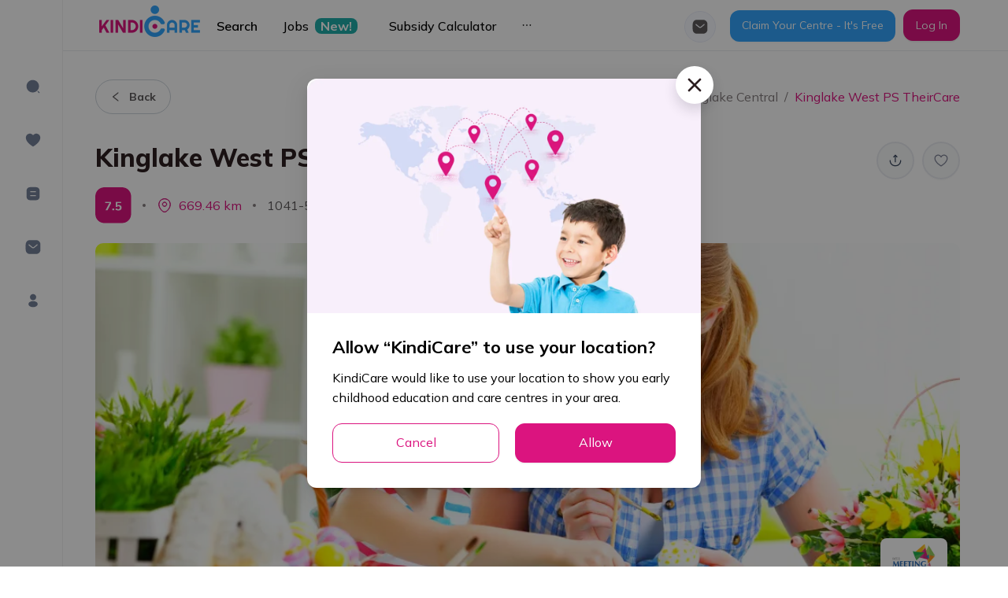

--- FILE ---
content_type: text/html; charset=utf-8
request_url: https://kindicare.com/childcare/centres/Australia/VIC/3757/kinglake-central/kinglake-west-combined-outside-school-hours-care
body_size: 87326
content:
<!DOCTYPE html><html lang="en"><head><link rel="preconnect" href="https://fonts.gstatic.com" crossorigin /><meta name="viewport" content="width=device-width"/><meta charSet="utf-8"/><link rel="preconnect" href="https://fonts.googleapis.com"/><link rel="preconnect" href="https://fonts.gstatic.com" crossorigin="true"/><script src="https://maps.googleapis.com/maps/api/js?key=AIzaSyDIOK0yPGj_da037jzNU7AJ0MoW_InopNw&amp;libraries=places"></script><script src="/appsFlyerSmartBanner.js"></script><link rel="preload" as="image" imagesrcset="/_next/image?url=%2Fimages%2Flogo.png&amp;w=256&amp;q=75 1x, /_next/image?url=%2Fimages%2Flogo.png&amp;w=384&amp;q=75 2x"/><title>Enquire Kinglake West PS TheirCare | KindiCare</title><meta property="og:image" content="https://files.kindicare.com/uploads/static/centre-default-covers/Photo-06.png"/><meta itemProp="image" content="https://files.kindicare.com/uploads/static/centre-default-covers/Photo-06.png"/><link rel="apple-touch-icon" href="/app-touch-icon.png"/><meta name="description" content="Explore Kinglake West PS TheirCare, a child care centre in . View vacancies, fees, rating, and compare to nearby child care. Apply here!"/><meta itemProp="title" content="Enquire Kinglake West PS TheirCare | KindiCare"/><meta itemProp="description" content="Explore Kinglake West PS TheirCare, a child care centre in . View vacancies, fees, rating, and compare to nearby child care. Apply here!"/><meta property="og:title" content="Enquire Kinglake West PS TheirCare | KindiCare"/><meta property="og:site_name" content="Enquire Kinglake West PS TheirCare | KindiCare"/><meta property="og:description" content="Explore Kinglake West PS TheirCare, a child care centre in . View vacancies, fees, rating, and compare to nearby child care. Apply here!"/><meta property="twitter:title" content="Enquire Kinglake West PS TheirCare | KindiCare"/><meta property="twitter:description" content="Explore Kinglake West PS TheirCare, a child care centre in . View vacancies, fees, rating, and compare to nearby child care. Apply here!"/><link rel="canonical" href="https://kindicare.com/childcare/centres/Australia/VIC/3757/kinglake-central/kinglake-west-combined-outside-school-hours-care"/><link rel="preload" as="image" imagesrcset="/_next/image?url=https%3A%2F%2Ffiles.kindicare.com%2Fuploads%2Fstatic%2Fcentre-default-covers%2FPhoto-06.png&amp;w=640&amp;q=80 640w, /_next/image?url=https%3A%2F%2Ffiles.kindicare.com%2Fuploads%2Fstatic%2Fcentre-default-covers%2FPhoto-06.png&amp;w=750&amp;q=80 750w, /_next/image?url=https%3A%2F%2Ffiles.kindicare.com%2Fuploads%2Fstatic%2Fcentre-default-covers%2FPhoto-06.png&amp;w=828&amp;q=80 828w, /_next/image?url=https%3A%2F%2Ffiles.kindicare.com%2Fuploads%2Fstatic%2Fcentre-default-covers%2FPhoto-06.png&amp;w=1080&amp;q=80 1080w, /_next/image?url=https%3A%2F%2Ffiles.kindicare.com%2Fuploads%2Fstatic%2Fcentre-default-covers%2FPhoto-06.png&amp;w=1200&amp;q=80 1200w, /_next/image?url=https%3A%2F%2Ffiles.kindicare.com%2Fuploads%2Fstatic%2Fcentre-default-covers%2FPhoto-06.png&amp;w=1920&amp;q=80 1920w, /_next/image?url=https%3A%2F%2Ffiles.kindicare.com%2Fuploads%2Fstatic%2Fcentre-default-covers%2FPhoto-06.png&amp;w=2048&amp;q=80 2048w, /_next/image?url=https%3A%2F%2Ffiles.kindicare.com%2Fuploads%2Fstatic%2Fcentre-default-covers%2FPhoto-06.png&amp;w=3840&amp;q=80 3840w" imagesizes="85vw"/><link rel="preload" as="image" imagesrcset="/_next/image?url=%2Fimages%2Fapp-free.png&amp;w=1920&amp;q=75 1x, /_next/image?url=%2Fimages%2Fapp-free.png&amp;w=3840&amp;q=75 2x"/><meta name="next-head-count" content="23"/><link rel="preload" href="/_next/static/css/8e2a74d48100b5f2.css" as="style"/><link rel="stylesheet" href="/_next/static/css/8e2a74d48100b5f2.css" data-n-g=""/><link rel="preload" href="/_next/static/css/e1c0f6df192d13a4.css" as="style"/><link rel="stylesheet" href="/_next/static/css/e1c0f6df192d13a4.css" data-n-p=""/><noscript data-n-css=""></noscript><script defer="" nomodule="" src="/_next/static/chunks/polyfills-5cd94c89d3acac5f.js"></script><script defer="" src="/_next/static/chunks/7730.4f47ab45bdcabf3b.js"></script><script defer="" src="/_next/static/chunks/3996.bf2fbc0fb791f20f.js"></script><script defer="" src="/_next/static/chunks/7448.2d9a5fc7ef7637bb.js"></script><script defer="" src="/_next/static/chunks/2191.ab1b7586340bee9b.js"></script><script src="/_next/static/chunks/webpack-17df2d9ba058a7fa.js" defer=""></script><script src="/_next/static/chunks/framework-eeba1b405d308ec4.js" defer=""></script><script src="/_next/static/chunks/main-102678c563a2cee4.js" defer=""></script><script src="/_next/static/chunks/pages/_app-647c44a95fcbeef7.js" defer=""></script><script src="/_next/static/chunks/2895-567673800ccbcc5c.js" defer=""></script><script src="/_next/static/chunks/6725-0d700026cc6c8355.js" defer=""></script><script src="/_next/static/chunks/3202-3061c1876091765b.js" defer=""></script><script src="/_next/static/chunks/6139-254a0f9a0107b4e1.js" defer=""></script><script src="/_next/static/chunks/9706-744b71a47cf9d0b3.js" defer=""></script><script src="/_next/static/chunks/8049-236a3e05a753c8cc.js" defer=""></script><script src="/_next/static/chunks/2460-bde3615ab60cf1b0.js" defer=""></script><script src="/_next/static/chunks/6538-f8291bfacee472e6.js" defer=""></script><script src="/_next/static/chunks/pages/childcare/centres/%5Bcountry%5D/%5Bstate%5D/%5Bpostcode%5D/%5Bsuburb%5D/%5Bid%5D-ce258fceb978db1d.js" defer=""></script><script src="/_next/static/EYeQpv-jbQd1LPTy-4Apf/_buildManifest.js" defer=""></script><script src="/_next/static/EYeQpv-jbQd1LPTy-4Apf/_ssgManifest.js" defer=""></script><script src="/_next/static/EYeQpv-jbQd1LPTy-4Apf/_middlewareManifest.js" defer=""></script><style data-styled="" data-styled-version="5.3.5">.ldWIDY{padding:32px 0 60px 0;border-top:1px solid var(--border-color-light);}/*!sc*/
.ldWIDY .mainFooter{background:var(--bg-footer);color:var(--text-footer);-webkit-transition:all 0.5s linear;transition:all 0.5s linear;}/*!sc*/
.ldWIDY .ant-layout-footer{padding:0 !important;}/*!sc*/
.ldWIDY .footer-logo{height:35px;}/*!sc*/
.ldWIDY .footer-divider{background:rgba(255,255,255,0.1);margin-bottom:0px;margin-top:110px;}/*!sc*/
.ldWIDY a{color:var(--text-footer);font-size:14px;}/*!sc*/
.ldWIDY a:hover,.ldWIDY a:focus{color:var(--text-footer) !important;}/*!sc*/
.ldWIDY .footer-social-icon{width:40px;height:40px;display:-webkit-box;display:-webkit-flex;display:-ms-flexbox;display:flex;-webkit-box-pack:center;-webkit-justify-content:center;-ms-flex-pack:center;justify-content:center;-webkit-align-items:center;-webkit-box-align:center;-ms-flex-align:center;align-items:center;border:1px solid #39a4fc;border-radius:50%;}/*!sc*/
.ldWIDY .footer-social-icon .anticon{color:#39a4fc;font-size:14px;}/*!sc*/
.ldWIDY .footer-social-icon:hover{background:#39a4fc;}/*!sc*/
.ldWIDY .footer-social-icon:hover .anticon{color:#fff;font-size:14px;}/*!sc*/
@media only screen and (max-width:425px){.ldWIDY .footer-menu-col{display:block;-webkit-flex:0 0 100%;-ms-flex:0 0 100%;flex:0 0 100%;max-width:100%;}}/*!sc*/
@media only screen and (max-width:768px){.ldWIDY .mainFooter .col-footer-left{text-align:center;}.ldWIDY .mainFooter .col-footer-left img{margin:auto;}}/*!sc*/
@media only screen and (max-width:576px){.ldWIDY .ant-layout-footer{margin-bottom:30px;}}/*!sc*/
data-styled.g1[id="styles__FooterStyles-sc-e4wbcu-0"]{content:"ldWIDY,"}/*!sc*/
.bnxBZO{display:-webkit-box;display:-webkit-flex;display:-ms-flexbox;display:flex;-webkit-box-pack:justify;-webkit-justify-content:space-between;-ms-flex-pack:justify;justify-content:space-between;-webkit-align-items:center;-webkit-box-align:center;-ms-flex-align:center;align-items:center;height:56px;padding:8px 16px;background:#f7f8f9;border-bottom:1px solid #ebecf0;line-height:19px;}/*!sc*/
.bnxBZO .ant-image{width:32px;height:32px;margin:0 12px;}/*!sc*/
.bnxBZO .ant-image-img{background:#ffffff;border:0.5px solid #ebecf0;border-radius:7px;}/*!sc*/
.bnxBZO .ant-btn{padding:2px 13px;width:60px;height:28px;border-radius:12px;box-shadow:none;}/*!sc*/
@media (min-width:577px){.bnxBZO{display:none;}}/*!sc*/
data-styled.g2[id="styles__SmartBannerContainer-sc-v7rkcx-0"]{content:"bnxBZO,"}/*!sc*/
.bgCaAa{min-height:30%;max-width:calc(100vw - 50px);}/*!sc*/
.bgCaAa.reset-padding-top-body .ant-modal-body{padding-top:0 !important;}/*!sc*/
.bgCaAa.reset-padding-bottom-body .ant-modal-body{padding-bottom:0;}/*!sc*/
.bgCaAa.modal-scroll-y .ant-modal-body{max-height:70vh;overflow-y:auto;}/*!sc*/
.bgCaAa .ant-modal-content{overflow:visible;}/*!sc*/
.bgCaAa .ant-modal-header{border-bottom:1px solid var(--border-color-light);text-align:center;font-weight:700;font-size:24px;line-height:32px;padding:16px;}/*!sc*/
.bgCaAa .ant-modal-close,.bgCaAa .ant-modal-close-icon,.bgCaAa .ant-modal-close-x > .anticon{font-size:18px;display:-webkit-box;display:-webkit-flex;display:-ms-flexbox;display:flex;-webkit-box-pack:center;-webkit-justify-content:center;-ms-flex-pack:center;justify-content:center;-webkit-align-items:center;-webkit-box-align:center;-ms-flex-align:center;align-items:center;width:48px;height:48px;}/*!sc*/
.bgCaAa .ant-modal-close{border-radius:50%;background:#ffffff;box-shadow:0 8px 16px rgb(39 40 51 / 16%);top:-16px;right:-16px;}/*!sc*/
.bgCaAa .ant-modal-close-x{width:48px !important;height:48px !important;line-height:60px !important;color:var(--color-grey);}/*!sc*/
.bgCaAa .multi-upload-wrapper .ant-form-item:not(:first-child){display:none;}/*!sc*/
.bgCaAa .multi-upload-wrapper .ant-form-item:first-child{margin-bottom:10px;}/*!sc*/
.bgCaAa textarea:hover,.bgCaAa .ant-input:hover,.bgCaAa .ant-select-single:not(.ant-select-customize-input) .ant-select-selector:hover,.bgCaAa .ant-select-selection:hover,.bgCaAa .ant-input-number:hover,.bgCaAa .ant-select-dropdown-menu-item:hover,.bgCaAa .ant-select-dropdown-menu:hover,.bgCaAa .ant-select-dropdown:hover,.bgCaAa .ant-select-clear-icon:hover,.bgCaAa .ant-select-dropdown-menu-vertical:hover,.bgCaAa .ant-picker:hover,.bgCaAa .ant-checkbox-inner:hover,.bgCaAa textarea:focus,.bgCaAa .ant-input:focus,.bgCaAa .ant-select-single:not(.ant-select-customize-input) .ant-select-selector:focus,.bgCaAa .ant-select-selection:focus,.bgCaAa .ant-input-number:focus,.bgCaAa .ant-select-dropdown-menu-item:focus,.bgCaAa .ant-select-dropdown-menu:focus,.bgCaAa .ant-select-dropdown:focus,.bgCaAa .ant-select-clear-icon:focus,.bgCaAa .ant-select-dropdown-menu-vertical:focus,.bgCaAa .ant-picker:focus,.bgCaAa .ant-checkbox-inner:focus,.bgCaAa textarea:active,.bgCaAa .ant-input:active,.bgCaAa .ant-select-single:not(.ant-select-customize-input) .ant-select-selector:active,.bgCaAa .ant-select-selection:active,.bgCaAa .ant-input-number:active,.bgCaAa .ant-select-dropdown-menu-item:active,.bgCaAa .ant-select-dropdown-menu:active,.bgCaAa .ant-select-dropdown:active,.bgCaAa .ant-select-clear-icon:active,.bgCaAa .ant-select-dropdown-menu-vertical:active,.bgCaAa .ant-picker:active,.bgCaAa .ant-checkbox-inner:active{border:1px solid var(--primary);}/*!sc*/
.bgCaAa .ant-select-focused:not(.ant-select-disabled).ant-select:not(.ant-select-customize-input) .ant-select-selector,.bgCaAa .ant-picker:hover,.bgCaAa .ant-picker-focused,.bgCaAa .ant-radio-checked .ant-radio-inner,.bgCaAa .ant-input:focus{border:1px solid var(--primary);box-shadow:none;}/*!sc*/
.bgCaAa .ant-checkbox-checked::after{border:none;}/*!sc*/
.bgCaAa .ant-checkbox-wrapper:hover .ant-checkbox-inner,.bgCaAa .ant-checkbox:hover .ant-checkbox-inner,.bgCaAa .ant-checkbox-input:focus + .ant-checkbox-inner{border:1px solid var(--primary);}/*!sc*/
.bgCaAa .ant-checkbox-checked .ant-checkbox-inner,.bgCaAa .ant-radio-inner::after{background-color:var(--primary);border:1px solid var(--primary);}/*!sc*/
.bgCaAa .ant-checkbox-checked .ant-checkbox-inner:hover{border:none !important;}/*!sc*/
.bgCaAa .ant-input-affix-wrapper{border-radius:var(--border-radius);}/*!sc*/
.bgCaAa .ant-input-affix-wrapper .ant-input{border:none;}/*!sc*/
.bgCaAa .ant-input-affix-wrapper .ant-input:active{border:none;}/*!sc*/
.bgCaAa .ant-input-affix-wrapper-focused{border:1px solid var(--primary) !important;}/*!sc*/
.bgCaAa .ant-select-selection__clear{background-color:transparent;color:white;border-radius:5px;}/*!sc*/
.bgCaAa .ant-select-arrow-icon{background-color:transparent;}/*!sc*/
.bgCaAa *{-webkit-font-smoothing:antialiased;-moz-osx-font-smoothing:grayscale;}/*!sc*/
.bgCaAa .ant-modal-footer{border:1px solid var(--border-color-light);padding:16px;}/*!sc*/
.bgCaAa .ant-modal-footer .ant-btn-primary:not(:disabled){background-color:var(--primary);}/*!sc*/
.bgCaAa .ant-modal-footer .ant-btn-default:hover{color:var(--primary);}/*!sc*/
.bgCaAa .ant-modal-footer > button{min-width:100px;}/*!sc*/
.bgCaAa .ant-modal-footer > button:not(:first-child){margin-left:16px !important;}/*!sc*/
.bgCaAa .ant-modal-footer .ant-btn-default{border:1px solid var(--primary);}/*!sc*/
.bgCaAa .ant-modal-footer .ant-btn-primary{border:none;}/*!sc*/
.bgCaAa .ant-calendar-picker,.bgCaAa .ant-select{width:100%;}/*!sc*/
.bgCaAa .ant-form-item-control{line-height:2;}/*!sc*/
.bgCaAa .ant-form-item-label{line-height:1.5em;padding-bottom:5px;}/*!sc*/
.bgCaAa .ant-input-number,.bgCaAa .ant-picker{width:100%;}/*!sc*/
.bgCaAa .ant-form-item .ant-form-item-explain{margin-top:3px;}/*!sc*/
.bgCaAa .ant-input-number{border-radius:var(--border-radius);}/*!sc*/
.bgCaAa .add-centre-modal .ant-modal-title{font-size:24px;font-weight:bold;}/*!sc*/
data-styled.g3[id="styles__ModalWrapper-sc-1r9gsvc-0"]{content:"bgCaAa,"}/*!sc*/
.dpNUrO{overflow:hidden;background:white;border-bottom:1px solid #e8eaee;}/*!sc*/
.dpNUrO.header-pink-bg{background-color:#fff4fc;}/*!sc*/
.dpNUrO.header-pink-bg .header-wrapper,.dpNUrO.header-pink-bg .header-menu{background-color:#fff4fc;}/*!sc*/
.dpNUrO .ant-layout-header{padding:0 !important;border-bottom:none;}/*!sc*/
.dpNUrO .header-wrapper{padding:10px 0;background:#fff;height:100%;}/*!sc*/
.dpNUrO .header-wrapper .header-center{height:100%;position:absolute;top:50%;left:50%;-webkit-transform:translate(-50%,-50%);-ms-transform:translate(-50%,-50%);transform:translate(-50%,-50%);padding:10px;cursor:pointer;}/*!sc*/
.dpNUrO .header-wrapper .header-center img{height:100%;object-fit:contain;}/*!sc*/
.dpNUrO .header-logo{margin-right:10px;cursor:pointer;}/*!sc*/
.dpNUrO .header-logo img{height:30px;}/*!sc*/
.dpNUrO .header-search-input{max-width:350px;border-radius:10px;color:white;border:none;border-radius:5px;}/*!sc*/
.dpNUrO .header-search-input .ant-input-suffix{color:#111111;height:100%;border-left:1px solid #efefef;}/*!sc*/
.dpNUrO .mobile-menu-icon{display:none;cursor:pointer;width:30px;}/*!sc*/
.dpNUrO .mobile-menu-icon:hover{-webkit-transform:scale(1.1);-ms-transform:scale(1.1);transform:scale(1.1);}/*!sc*/
.dpNUrO .header-login-btn{border-color:inherit;}/*!sc*/
.dpNUrO .header-login-btn:hover{-webkit-transform:scale(1.05);-ms-transform:scale(1.05);transform:scale(1.05);}/*!sc*/
.dpNUrO .header-desktop-menu{overflow:hidden;}/*!sc*/
.dpNUrO .header-desktop-menu a{font-weight:500;font-size:14px;line-height:15px;}/*!sc*/
.dpNUrO .header-desktop-menu a:hover{-webkit-transform:scale(1.1);-ms-transform:scale(1.1);transform:scale(1.1);}/*!sc*/
.dpNUrO .hiddenCheckbox{display:none;}/*!sc*/
.dpNUrO .mail-box{padding-top:29px;padding-right:8px;}/*!sc*/
.dpNUrO .user-info .ant-avatar{width:40px !important;height:40px !important;}/*!sc*/
.dpNUrO .mail-box-auth{display:-webkit-box;display:-webkit-flex;display:-ms-flexbox;display:flex;-webkit-align-items:center;-webkit-box-align:center;-ms-flex-align:center;align-items:center;-webkit-box-pack:center;-webkit-justify-content:center;-ms-flex-pack:center;justify-content:center;}/*!sc*/
.dpNUrO .header-btn-icon{background-color:#f6f9ff;width:40px !important;height:40px !important;display:-webkit-box;display:-webkit-flex;display:-ms-flexbox;display:flex;-webkit-align-items:center;-webkit-box-align:center;-ms-flex-align:center;align-items:center;-webkit-box-pack:center;-webkit-justify-content:center;-ms-flex-pack:center;justify-content:center;}/*!sc*/
.dpNUrO .header-btn-icon .anticon{font-size:16px;color:var(--text-secondary);}/*!sc*/
.dpNUrO .header-btn-icon:hover{background-color:#fff0fb;}/*!sc*/
.dpNUrO .header-btn-icon:hover .anticon{color:var(--primary);}/*!sc*/
.dpNUrO .header-btn-icon-selected{background-color:#fff0fb;border:none;}/*!sc*/
.dpNUrO .header-btn-icon-selected .anticon{color:var(--primary);}/*!sc*/
@media only screen and (max-width:1100px){.dpNUrO .header-desktop-menu,.dpNUrO .header-search-input{display:none;}.dpNUrO .mobile-menu-icon{display:block;}.dpNUrO .ant-layout-header{padding:0px 20px;}.dpNUrO .header-login-btn{display:none;}}/*!sc*/
@media only screen and (max-width:768px){.dpNUrO .mobile-menu-icon{margin-left:10px;}}/*!sc*/
.dpNUrO .dropdown-user{color:#fff;display:-webkit-box;display:-webkit-flex;display:-ms-flexbox;display:flex;-webkit-align-items:center;-webkit-box-align:center;-ms-flex-align:center;align-items:center;-webkit-box-pack:center;-webkit-justify-content:center;-ms-flex-pack:center;justify-content:center;}/*!sc*/
.dpNUrO .dropdown-user .avatar-user{background:#2d1f21;border:2px solid rgba(255,255,255,0.6);display:-webkit-box;display:-webkit-flex;display:-ms-flexbox;display:flex;-webkit-align-items:center;-webkit-box-align:center;-ms-flex-align:center;align-items:center;-webkit-box-pack:center;-webkit-justify-content:center;-ms-flex-pack:center;justify-content:center;margin-right:5px;cursor:pointer;}/*!sc*/
.dpNUrO .dropdown-user .avatar-user.has-avatar{background:var(--avatar-bg);border:1px solid var(--border-color-light);}/*!sc*/
.dpNUrO .dropdown-user .avatar-user > .anticon{font-size:16px;}/*!sc*/
.dpNUrO .dropdown-user .arrow-down{font-size:10px;}/*!sc*/
@media only screen and (max-width:576px){.dpNUrO .header-center{width:100px;}.dpNUrO .header-right .header-space-group-btn{gap:10px !important;}.dpNUrO .header-right .languages-dropdown,.dpNUrO .header-right .group-header{display:none !important;}@media only screen and (max-width:425px){.dpNUrO .header-right{margin-right:-20px !important;}}@media only screen and (max-width:1100px){.dpNUrO .header-right{margin-right:10px;}}}/*!sc*/
@media only screen and (max-width:576px){.dpNUrO{display:none;}}/*!sc*/
data-styled.g5[id="styles__HeaderStyles-sc-cjliml-0"]{content:"dpNUrO,"}/*!sc*/
.flPGlb .ant-drawer-body{display:-webkit-box;display:-webkit-flex;display:-ms-flexbox;display:flex;-webkit-flex-direction:column;-ms-flex-direction:column;flex-direction:column;-webkit-box-pack:justify;-webkit-justify-content:space-between;-ms-flex-pack:justify;justify-content:space-between;}/*!sc*/
.flPGlb .header-group-button{margin-top:30px;}/*!sc*/
.flPGlb .header-group-button .ant-btn{width:100%;}/*!sc*/
.flPGlb .space-wrapper-modal{text-align:center;width:100%;}/*!sc*/
.flPGlb .ant-drawer-header{border:0;-webkit-flex-direction:row-reverse;-ms-flex-direction:row-reverse;flex-direction:row-reverse;-webkit-align-items:center;-webkit-box-align:center;-ms-flex-align:center;align-items:center;}/*!sc*/
.flPGlb .ant-drawer-header .ant-drawer-header-title{-webkit-box-pack:end;-webkit-justify-content:flex-end;-ms-flex-pack:end;justify-content:flex-end;}/*!sc*/
.flPGlb .ant-drawer-header .ant-drawer-extra .header-logo{max-height:37px;}/*!sc*/
.flPGlb .ant-drawer-header .ant-drawer-title{text-transform:unset;text-align:center;font-weight:600;font-size:20px;}/*!sc*/
.flPGlb .header-search-input .ant-input-prefix{margin-right:20px;}/*!sc*/
.flPGlb .active-menu-item::before{content:'';position:absolute;left:0;top:0;bottom:0;width:3px;background-color:var(--primary);border-radius:3px;}/*!sc*/
data-styled.g6[id="styles__DrawerMenuMobileStyles-sc-cjliml-1"]{content:"flPGlb,"}/*!sc*/
.deCGLc .mainHeader{background:transparent;-webkit-transition:all 0.3s linear;transition:all 0.3s linear;}/*!sc*/
.deCGLc .header-menu{width:300px;border-bottom:none !important;}/*!sc*/
.deCGLc .header-menu .ant-menu-item:not(:hover){color:var(--text-secondary);}/*!sc*/
.deCGLc .header-menu .ant-menu-item{display:-webkit-box;display:-webkit-flex;display:-ms-flexbox;display:flex;-webkit-align-items:center;-webkit-box-align:center;-ms-flex-align:center;align-items:center;}/*!sc*/
.deCGLc .header-menu__item{display:-webkit-box;display:-webkit-flex;display:-ms-flexbox;display:flex;-webkit-align-items:center;-webkit-box-align:center;-ms-flex-align:center;align-items:center;}/*!sc*/
.deCGLc .header-menu__item-flag{margin-left:5px;height:20px;}/*!sc*/
.deCGLc .ant-menu-horizontal:not(.ant-menu-dark) > .ant-menu-item,.deCGLc .ant-menu-horizontal:not(.ant-menu-dark) > .ant-menu-submenu{padding:0 16px !important;}/*!sc*/
.deCGLc .header-mobile-menu .ant-menu-item{text-align:center !important;}/*!sc*/
data-styled.g7[id="styles__HeaderMenuStyles-sc-cjliml-2"]{content:"deCGLc,"}/*!sc*/
.bUePW .mobile-btn-login{display:none;}/*!sc*/
@media (max-width:576px){.bUePW .ant-btn{font-weight:700;}.bUePW .login-menu-btn{width:100%;font-weight:700;}.bUePW .btn-login{width:100%;}.bUePW .mobile-btn-login{display:-webkit-inline-box;display:-webkit-inline-flex;display:-ms-inline-flexbox;display:inline-flex;}.bUePW > .ant-space > .ant-space-item:nth-child(3){display:none;}.bUePW > .ant-space{width:100%;padding:16px;}.bUePW .btn-second-primary{width:100%;}.bUePW .mobile-btn-login{width:100%;}.bUePW .mobile-btn-login .ant-btn{width:100%;}}/*!sc*/
data-styled.g9[id="styles__GroupActionsHeaderStyles-sc-cjliml-4"]{content:"bUePW,"}/*!sc*/
.ldvvPe{border-bottom:1px solid var(--border-color-light);height:57px !important;display:-webkit-box;display:-webkit-flex;display:-ms-flexbox;display:flex;-webkit-align-items:center;-webkit-box-align:center;-ms-flex-align:center;align-items:center;margin:0 !important;}/*!sc*/
.jFSjCN{height:57px !important;display:-webkit-box;display:-webkit-flex;display:-ms-flexbox;display:flex;-webkit-align-items:center;-webkit-box-align:center;-ms-flex-align:center;align-items:center;margin:0 !important;}/*!sc*/
data-styled.g12[id="styles__SubMenuItemStyle-sc-cjliml-7"]{content:"ldvvPe,jFSjCN,"}/*!sc*/
.hsvFkW{background-color:var(--bg-green);color:var(--text-white);}/*!sc*/
data-styled.g13[id="styles__TagStyle-sc-cjliml-8"]{content:"hsvFkW,"}/*!sc*/
.jDFsRj{font-weight:600 !important;color:var(--text-primary);}/*!sc*/
data-styled.g14[id="styles__SubMenuStyle-sc-cjliml-9"]{content:"jDFsRj,"}/*!sc*/
.jvNpju{--primaryColor:var(--primary);--secondaryColor:var(--bg-pastel-pink);margin:0;width:100%;}/*!sc*/
.jvNpju .ant-badge{margin-top:10px !important;}/*!sc*/
.jvNpju .ant-badge .anticon{font-size:16px;color:var(--text-grey-l1);}/*!sc*/
.jvNpju .sider{position:relative;}/*!sc*/
.jvNpju .sider__menu{height:calc(110vh - 65px);padding:70px 12px;width:240px;}/*!sc*/
.jvNpju .sider__menu .ant-menu-item{margin:12px 0;width:60px;height:56px;display:-webkit-box;display:-webkit-flex;display:-ms-flexbox;display:flex;-webkit-align-items:center;-webkit-box-align:center;-ms-flex-align:center;align-items:center;padding-left:20px !important;color:var(--text-grey-l1);-webkit-transition-property:width;transition-property:width;border-radius:6px;}/*!sc*/
.jvNpju .sider__menu .ant-menu-item.ant-menu-item-selected{position:relative;background-color:var(--secondaryColor);color:var(--primaryColor);font-weight:700;}/*!sc*/
.jvNpju .sider__menu .ant-menu-item.ant-menu-item-selected::before{content:'';width:4px;height:100%;background-color:var(--primaryColor);position:absolute;left:0;}/*!sc*/
.jvNpju .sider__menu .ant-menu-item.ant-menu-item-selected::after{display:none;}/*!sc*/
.jvNpju .sider__menu .ant-menu-item-icon.anticon{font-size:20px;line-height:20px;width:20px;height:20px;display:inline-block;-webkit-flex-shrink:0;-ms-flex-negative:0;flex-shrink:0;}/*!sc*/
.jvNpju .content{height:calc(100vh - 65px);overflow:auto;}/*!sc*/
data-styled.g18[id="styles__JobsStyles-sc-phakjx-0"]{content:"jvNpju,"}/*!sc*/
.fwRiXo{font-size:20px;color:#ffffff;padding:0 !important;border-radius:8px;display:-webkit-inline-box;display:-webkit-inline-flex;display:-ms-inline-flexbox;display:inline-flex;}/*!sc*/
.fwRiXo img{object-fit:contain;}/*!sc*/
data-styled.g19[id="styles__KindiRatingStyles-sc-cgt2a6-0"]{content:"fwRiXo,"}/*!sc*/
.hboIan{display:-webkit-inline-box;display:-webkit-inline-flex;display:-ms-inline-flexbox;display:inline-flex;margin-left:8px;margin-right:8px;-webkit-align-items:flex-end;-webkit-box-align:flex-end;-ms-flex-align:flex-end;align-items:flex-end;}/*!sc*/
.bMvdER{display:-webkit-inline-box;display:-webkit-inline-flex;display:-ms-inline-flexbox;display:inline-flex;margin-left:2px;margin-right:2px;-webkit-align-items:center;-webkit-box-align:center;-ms-flex-align:center;align-items:center;}/*!sc*/
.eWLcIR{display:-webkit-inline-box;display:-webkit-inline-flex;display:-ms-inline-flexbox;display:inline-flex;margin-left:8px;margin-right:8px;-webkit-align-items:center;-webkit-box-align:center;-ms-flex-align:center;align-items:center;}/*!sc*/
data-styled.g29[id="styles__DotCircleContainer-sc-br56sn-0"]{content:"hboIan,bMvdER,eWLcIR,"}/*!sc*/
.fCyGDF{width:8px;height:8px;border-radius:50%;background-color:var(--primary);}/*!sc*/
.jONirX{width:4px;height:4px;border-radius:50%;background-color:var(--color-grey-l2);}/*!sc*/
.fynygt{width:3px;height:3px;border-radius:50%;background-color:#98A2B3;}/*!sc*/
data-styled.g30[id="styles__Circle-sc-br56sn-1"]{content:"fCyGDF,jONirX,fynygt,"}/*!sc*/
.fakGDW{min-height:100vh;}/*!sc*/
.fakGDW .ant-layout-sider{background-color:white;}/*!sc*/
.fakGDW .ant-layout-content{width:100%;}/*!sc*/
data-styled.g37[id="styles__PublicLayoutStyles-sc-1t2xf67-0"]{content:"fakGDW,"}/*!sc*/
@media only screen and (min-width:576px) and (max-width:1400px){.iifCkM{padding-left:var(--pl-60);}}/*!sc*/
data-styled.g38[id="styles__HeaderStyle-sc-1t2xf67-1"]{content:"iifCkM,"}/*!sc*/
.cikxPJ{position:fixed;top:0;left:0;right:0;bottom:0;z-index:1999;}/*!sc*/
.cikxPJ .loading-image-wrapper{padding:20px;border-radius:20px;-webkit-filter:drop-shadow(0px 0px 10px rgba(0,0,0,0.5));filter:drop-shadow(0px 0px 10px rgba(0,0,0,0.5));background:#fff;}/*!sc*/
.cikxPJ img{width:70px;height:70px;object-fit:cover;}/*!sc*/
.cikxPJ .loading-player{border-radius:20px;width:96px;height:96px;background:#fff;-webkit-filter:drop-shadow(0px 0px 10px rgba(0,0,0,0.5));filter:drop-shadow(0px 0px 10px rgba(0,0,0,0.5));}/*!sc*/
data-styled.g56[id="styles__LoadingStyles-sc-qzysxx-0"]{content:"cikxPJ,"}/*!sc*/
::-webkit-scrollbar-thumb{border-radius:3px !important;background:var(--color-gray-neutral) !important;}/*!sc*/
::-webkit-scrollbar-track{background:var(--scrollbar-track) !important;}/*!sc*/
::-webkit-scrollbar-thumb:hover{border-radius:3px !important;background:var(--scrollbar-thumb) !important;}/*!sc*/
::-webkit-scrollbar{width:6px;height:6px;background:var(--scrollbar-track) !important;}/*!sc*/
.loading .ant-modal-content{background-color:transparent;box-shadow:none;}/*!sc*/
.border-color-btn{border-color:var(--primary);}/*!sc*/
.ant-layout{background-color:var(--bg-content);}/*!sc*/
.ant-slider-track{background-color:var(--primary);}/*!sc*/
.ant-slider-handle{border-color:var(--primary);}/*!sc*/
.ant-slider-rail{background-color:#e1e1e1 !important;height:5px;}/*!sc*/
.ant-slider-handle{width:20px;height:20px;background-color:var(--primary);border-color:var(--primary);-webkit-transform:translate(-50%,-2px) !important;-ms-transform:translate(-50%,-2px) !important;transform:translate(-50%,-2px) !important;}/*!sc*/
@-webkit-keyframes slideFromBottom{from{-webkit-transform:translate(0px,100vh);-ms-transform:translate(0px,100vh);transform:translate(0px,100vh);}to{-webkit-transform:translate(0px,0px);-ms-transform:translate(0px,0px);transform:translate(0px,0px);}}/*!sc*/
@keyframes slideFromBottom{from{-webkit-transform:translate(0px,100vh);-ms-transform:translate(0px,100vh);transform:translate(0px,100vh);}to{-webkit-transform:translate(0px,0px);-ms-transform:translate(0px,0px);transform:translate(0px,0px);}}/*!sc*/
@-webkit-keyframes noAnim{}/*!sc*/
@keyframes noAnim{}/*!sc*/
@-webkit-keyframes slideFromTopToBottom{from{-webkit-transform:translate(0px,0px);-ms-transform:translate(0px,0px);transform:translate(0px,0px);}to{-webkit-transform:translate(0px,100vh);-ms-transform:translate(0px,100vh);transform:translate(0px,100vh);}}/*!sc*/
@keyframes slideFromTopToBottom{from{-webkit-transform:translate(0px,0px);-ms-transform:translate(0px,0px);transform:translate(0px,0px);}to{-webkit-transform:translate(0px,100vh);-ms-transform:translate(0px,100vh);transform:translate(0px,100vh);}}/*!sc*/
.ant-modal-header{border-bottom:0;}/*!sc*/
.ant-modal-header .ant-modal-title{font-size:24px;font-weight:bold;}/*!sc*/
.ant-form-item-label{font-weight:bold;font-size:14px;}/*!sc*/
.ant-divider-horizontal{margin:15px 0;}/*!sc*/
.ant-breadcrumb{font-size:var(--font-size-s);color:var(--text-primary);}/*!sc*/
.ant-breadcrumb a{color:var(--text-primary);}/*!sc*/
.ant-anchor{padding-left:0;}/*!sc*/
.ant-anchor-ink{display:none;}/*!sc*/
.ant-drawer-header .ant-drawer-title{text-transform:uppercase;font-weight:700;font-size:22px;}/*!sc*/
.ant-drawer-body{padding:10px 0;}/*!sc*/
.ant-drawer-body .drawer-title-item{padding:10px 24px;font-weight:700;}/*!sc*/
.ant-drawer-body .menu-item{margin:0;font-size:var(--font-size-l);}/*!sc*/
.ant-form-item-label > label.ant-form-item-required{display:inline;}/*!sc*/
.ant-form-item-label > label.ant-form-item-required:not(.ant-form-item-required-mark-optional)::after{display:inline-block;margin-right:4px;color:#ff4d4f;font-size:14px;font-family:var(--font-family);line-height:1;content:'*';}/*!sc*/
.ant-form-item-label > label.ant-form-item-required:not(.ant-form-item-required-mark-optional)::before{display:none !important;content:'' !important;}/*!sc*/
.ant-layout,.ant-layout-content{max-width:100vw;overflow-x:visible;}/*!sc*/
.ant-image-preview-img-wrapper{display:-webkit-box;display:-webkit-flex;display:-ms-flexbox;display:flex;-webkit-box-pack:center;-webkit-justify-content:center;-ms-flex-pack:center;justify-content:center;-webkit-align-items:center;-webkit-box-align:center;-ms-flex-align:center;align-items:center;}/*!sc*/
.ant-image-preview-mask{background:black !important;}/*!sc*/
.ant-image-preview-operations .anticon-rotate-left,.ant-image-preview-operations .anticon-rotate-right{display:none;}/*!sc*/
.ant-empty-img-default{max-width:100%;}/*!sc*/
.popup-overflow-menu-button .ant-menu-item:not(.ant-menu-item-selected) button{background:#ffffff;border:1px solid var(--border-color-light);box-sizing:border-box;border-radius:32px;}/*!sc*/
.popup-overflow-menu-button .ant-menu-item:not(.ant-menu-item-selected) button:hover{border-color:var(--primary) !important;}/*!sc*/
.popup-overflow-menu-button .ant-menu-item-selected{background-color:#fff !important;}/*!sc*/
.popup-overflow-menu-button .ant-menu-item-selected button{background:var(--bg-pastel-pink) !important;border:1px solid var(--primary) !important;border-radius:32px;color:var(--primary) !important;}/*!sc*/
.popup-overflow-filter-job-menu .ant-menu-item-selected{background-color:#fff !important;}/*!sc*/
.popup-overflow-filter-job-menu .ant-menu-item-selected button{margin-bottom:20px;background:var(--bg-pastel-green-l100) !important;border:1px solid var(--text-green) !important;border-radius:32px;color:var(--text-green) !important;}/*!sc*/
.popup-overflow-filter-job-menu .ant-menu-item button:hover,.popup-overflow-filter-job-menu .ant-menu-item button:focus{border-color:var(--text-green) !important;color:var(--text-green) !important;}/*!sc*/
.popup-overflow-filter-job-menu .ant-menu-item:not(.ant-menu-item-selected) button{background:#ffffff;border:1px solid var(--border-color-light);box-sizing:border-box;border-radius:32px;margin-bottom:20px;}/*!sc*/
.popup-overflow-header-menu .ant-menu-sub{padding-top:10px;}/*!sc*/
.popup-overflow-header-menu .header-menu__item{display:-webkit-box;display:-webkit-flex;display:-ms-flexbox;display:flex;-webkit-align-items:center;-webkit-box-align:center;-ms-flex-align:center;align-items:center;}/*!sc*/
.popup-overflow-header-menu .header-menu__item-flag{margin-left:5px;height:20px;}/*!sc*/
.modal-screen::-webkit-scrollbar{display:none;}/*!sc*/
data-styled.g57[id="sc-global-envCt1"]{content:"sc-global-envCt1,"}/*!sc*/
html{box-sizing:border-box;}/*!sc*/
*,*::before,*::after{box-sizing:inherit;}/*!sc*/
body,h1,h2,h3,h4,h5,h6,p,pre,blockquote,figure,img,hr{margin:0;padding:0;}/*!sc*/
ul{margin:0;}/*!sc*/
embed,iframe,img,object,video{display:block;max-width:100%;}/*!sc*/
table{table-layout:fixed;width:100%;}/*!sc*/
[hidden]{display:none;}/*!sc*/
.h-32{height:32px;}/*!sc*/
.h-45{height:45px;}/*!sc*/
.h-48{height:48px !important;}/*!sc*/
.h-51{height:51px;}/*!sc*/
.h-12{height:3rem;}/*!sc*/
.h-full{height:100%;}/*!sc*/
.h-150vh{height:150vh;}/*!sc*/
.h-screen{height:100vh;}/*!sc*/
.h-0{height:0;}/*!sc*/
.h-2{height:2px;}/*!sc*/
.h-64{height:64px;}/*!sc*/
.h-192{height:192px;}/*!sc*/
.h-432{height:432px;}/*!sc*/
.h-772{height:772px;}/*!sc*/
.h-4\/6{height:66.666667%;}/*!sc*/
.h-2\/6{height:33.333333%;}/*!sc*/
.w-51{width:51px;}/*!sc*/
.w-56{width:56px;}/*!sc*/
.w-68{width:68px;}/*!sc*/
.w-100{width:100%;}/*!sc*/
.width-99{width:99%;}/*!sc*/
.w-132{width:132px;}/*!sc*/
.w-140{width:140px;}/*!sc*/
.w-120{width:120px;}/*!sc*/
.w-209{width:209px;}/*!sc*/
.w-220{width:220px;}/*!sc*/
.w-101{width:101px;}/*!sc*/
.w-257{width:257px;}/*!sc*/
.w-full{width:100%;}/*!sc*/
.w-80p{width:80%;}/*!sc*/
.w-unset{width:unset;}/*!sc*/
.w-auto{width:auto;}/*!sc*/
.w-unset-important{width:unset !important;}/*!sc*/
.width-65p{width:65%;}/*!sc*/
@media only screen and (max-width:576px){.xs\:w-176{width:176px !important;}}/*!sc*/
.max-w-full{max-width:100%;}/*!sc*/
@media only screen and (max-width:576px){.xs\:w-full{width:100% !important;}}/*!sc*/
.p-5{padding:5px;}/*!sc*/
.pt-2{padding-top:2px;}/*!sc*/
.pt-5{padding-top:5px;}/*!sc*/
.pt-9{padding-top:9px;}/*!sc*/
.p-t-30{padding-top:30px;}/*!sc*/
.p-t-26{padding-top:26px;}/*!sc*/
.pt-10{padding-top:10px;}/*!sc*/
.pt-15{padding-top:15px;}/*!sc*/
.pt-16{padding-top:16px;}/*!sc*/
.pt-20{padding-top:20px;}/*!sc*/
.pt-24{padding-top:24px;}/*!sc*/
.pt-30{padding-top:30px;}/*!sc*/
@media only screen and (max-width:576px){.xs\:pt-9{padding-top:2.25rem !important;}}/*!sc*/
.pt-32{padding-top:32px;}/*!sc*/
.pt-80{padding-top:80px;}/*!sc*/
.pb-6{padding-bottom:6px;}/*!sc*/
.pb-10{padding-bottom:10px;}/*!sc*/
.pb-20{padding-bottom:20px;}/*!sc*/
.pb-32{padding-bottom:32px;}/*!sc*/
.pb-60{padding-bottom:60px;}/*!sc*/
.pb-80{padding-bottom:80px;}/*!sc*/
.px-50{padding:50px 0;}/*!sc*/
.p-0{padding:0px;}/*!sc*/
.p-4{padding:4px;}/*!sc*/
.p-8{padding:8px;}/*!sc*/
.p-10{padding:10px;}/*!sc*/
.p-12{padding:12px;}/*!sc*/
.p-16{padding:16px;}/*!sc*/
.p-20{padding:20px;}/*!sc*/
.pl-2{padding-left:0.5rem;}/*!sc*/
@media only screen and (max-width:576px){.xs\:p-16{padding:16px !important;}}/*!sc*/
@media only screen and (max-width:576px){.xs\:p-24{padding:24px !important;}}/*!sc*/
@media only screen and (max-width:576px){.xs\:pb-9{padding-bottom:2.25rem !important;}}/*!sc*/
.pl-0{padding-left:0 !important;}/*!sc*/
.pl-80{padding-left:80px !important;}/*!sc*/
.pr-0{padding-right:0 !important;}/*!sc*/
.pr-24{padding-right:24px !important;}/*!sc*/
@media only screen and (max-width:992px){.lg\:pl-0{padding-left:0 !important;}}/*!sc*/
.pl-16{padding-left:16px;}/*!sc*/
.pl-20{padding-left:20px;}/*!sc*/
.pl-60{padding-left:60px;}/*!sc*/
.pr-2{padding-left:0.5rem;}/*!sc*/
.pr-3{padding-right:0.75rem;}/*!sc*/
.pr-16{padding-right:16px;}/*!sc*/
.pr-20{padding-right:20px;}/*!sc*/
.pr-28{padding-right:28px;}/*!sc*/
.pr-40{padding-right:40px;}/*!sc*/
.py-3{padding-top:0.5rem;padding-bottom:0.5rem;}/*!sc*/
.py-6{padding:0 6px;}/*!sc*/
.px-3{padding-left:0.75rem;padding-right:0.75rem;}/*!sc*/
.py-3\.5{padding-top:0.875rem;padding-bottom:0.875rem;}/*!sc*/
@media only screen and (max-width:576px){.xs\:px-3{padding-left:0.75rem !important;padding-right:0.75rem !important;}}/*!sc*/
@media only screen and (max-width:576px){.xs\:px-6{padding-left:1.5rem !important;padding-right:1.5rem !important;}}/*!sc*/
.px-2{padding-left:0.5rem;padding-right:0.5rem;}/*!sc*/
.px-4{padding-left:1rem;padding-right:1rem;}/*!sc*/
.px-6{padding-left:1.5rem;padding-right:1,5rem;}/*!sc*/
.px-16{padding-left:4rem;padding-right:4rem;}/*!sc*/
.px-24{padding-left:24px;padding-right:24px;}/*!sc*/
.px-14{padding-left:14px;padding-right:14px;}/*!sc*/
.px-10{padding-left:2.5rem;padding-right:2.5rem;}/*!sc*/
.px-80{padding-left:80px;padding-right:80px;}/*!sc*/
.py-2{padding-top:0.5rem;padding-bottom:0.5rem;}/*!sc*/
.py-4{padding-top:1rem;padding-bottom:1rem;}/*!sc*/
.py-8{padding-top:2rem;padding-bottom:2rem;}/*!sc*/
.py-12{padding-top:12px;padding-bottom:12px;}/*!sc*/
.py-20{padding-top:5rem;padding-bottom:5rem;}/*!sc*/
.py-24{padding-top:6rem;padding-bottom:6rem;}/*!sc*/
.fw-semi-bold{font-weight:600;}/*!sc*/
.fw-medium{font-weight:500;}/*!sc*/
.fw-bold{font-weight:bold;}/*!sc*/
.fw-300{font-weight:300;}/*!sc*/
.fw-400{font-weight:400;}/*!sc*/
.fw-500{font-weight:500;}/*!sc*/
.fw-600{font-weight:600;}/*!sc*/
.fw-700{font-weight:700 !important;}/*!sc*/
.fw-800{font-weight:800;}/*!sc*/
.fw-normal{font-weight:normal;}/*!sc*/
.size-10{font-size:10px;}/*!sc*/
.size-11{font-size:11px;}/*!sc*/
.size-12{font-size:12px;}/*!sc*/
.size-14{font-size:14px !important;}/*!sc*/
.size-16{font-size:16px;}/*!sc*/
@media only screen and (max-width:375px){.xxs\:size-16{font-size:16px !important;}}/*!sc*/
.size-18{font-size:18px;}/*!sc*/
.size-20{font-size:20px;}/*!sc*/
@media only screen and (max-width:576px){.xs\:size-12{font-size:12px !important;}}/*!sc*/
@media only screen and (max-width:576px){.xs\:size-14{font-size:14px !important;}}/*!sc*/
@media only screen and (max-width:768px){.sm\:size-28{font-size:28px !important;}}/*!sc*/
@media only screen and (max-width:576px){.xs\:size-16{font-size:16px !important;}}/*!sc*/
@media only screen and (max-width:576px){.xs\:size-18{font-size:18px !important;}}/*!sc*/
@media only screen and (max-width:576px){.xs\:size-20{font-size:20px !important;}}/*!sc*/
@media only screen and (max-width:576px){.xs\:size-24{font-size:24px !important;}}/*!sc*/
@media only screen and (max-width:576px){.xs\:size-60{font-size:60px !important;}}/*!sc*/
@media only screen and (max-width:992px){.lg\:size-20{font-size:20px !important;}}/*!sc*/
@media only screen and (max-width:992px){.lg\:size-14{font-size:14px !important;}}/*!sc*/
@media only screen and (max-width:992px){.lg\:size-12{font-size:12px !important;}}/*!sc*/
.size-20{font-size:20px;}/*!sc*/
.size-22{font-size:22px;}/*!sc*/
.size-24{font-size:24px;}/*!sc*/
.size-25{font-size:25px;}/*!sc*/
.size-26{font-size:26px;}/*!sc*/
.size-28{font-size:28px;}/*!sc*/
.size-30{font-size:30px;}/*!sc*/
.size-32{font-size:32px;}/*!sc*/
.\!size-32{font-size:32px !important;}/*!sc*/
.size-34{font-size:34px;}/*!sc*/
.size-36{font-size:36px;}/*!sc*/
.size-38{font-size:38px;}/*!sc*/
.size-40{font-size:40px;}/*!sc*/
.size-48{font-size:48px;}/*!sc*/
.size-68{font-size:68px;}/*!sc*/
.size-100{font-size:100px;}/*!sc*/
@media only screen and (max-width:576px){.xs\:size-20{font-size:20px !important;}}/*!sc*/
@media only screen and (max-width:576px){.xs\:size-24{font-size:24px !important;}}/*!sc*/
.size-56{font-size:56px;}/*!sc*/
.italic{font-style:italic;}/*!sc*/
.lh-32{line-height:32px;}/*!sc*/
.lh-34{line-height:34px;}/*!sc*/
.lh-36{line-height:36px;}/*!sc*/
.lh-18{line-height:18px;}/*!sc*/
.lh-28{line-height:28px;}/*!sc*/
.lh-40{line-height:40px;}/*!sc*/
.lh-50{line-height:50px;}/*!sc*/
.lh-52{line-height:52px;}/*!sc*/
.lh-54{line-height:54px;}/*!sc*/
.lh-24{line-height:24px;}/*!sc*/
@media only screen and (max-width:768px){.sm\:lh-48{line-height:48px !important;}}/*!sc*/
@media only screen and (max-width:576px){.xs\:lh-30{line-height:30px !important;}}/*!sc*/
@media only screen and (max-width:576px){.xs\:lh-24{line-height:24px !important;}}/*!sc*/
@media only screen and (max-width:576px){.xs\:lh-32{line-height:32px !important;}}/*!sc*/
@media only screen and (max-width:992px){.lg\:lh-32{line-height:32px !important;}}/*!sc*/
.mt-2{margin-top:2px;}/*!sc*/
.mt-6{margin-top:6px;}/*!sc*/
.mt-12{margin-top:12px;}/*!sc*/
.mt-35{margin-top:35px;}/*!sc*/
.mt-26{margin-top:26px;}/*!sc*/
.mt-40{margin-top:40px;}/*!sc*/
.mt-30{margin-top:30px;}/*!sc*/
.mt-20{margin-top:20px;}/*!sc*/
.mt-5{margin-top:5px;}/*!sc*/
.mt-8{margin-top:8px;}/*!sc*/
.mt-10{margin-top:10px;}/*!sc*/
.mt-15{margin-top:15px;}/*!sc*/
.mt-50{margin-top:50px;}/*!sc*/
@media only screen and (max-width:576px){.xs\:mt-12{margin-top:12px !important;}}/*!sc*/
@media only screen and (max-width:576px){.xs\:mt-16{margin-top:16px !important;}}/*!sc*/
@media only screen and (max-width:576px){.xs\:mt-20{margin-top:20px !important;}}/*!sc*/
.mb-8{margin-bottom:8px;}/*!sc*/
.mb-12{margin-bottom:12px !important;}/*!sc*/
.mb-15{margin-bottom:15px;}/*!sc*/
.mb-16{margin-bottom:16px;}/*!sc*/
.mb-30{margin-bottom:30px;}/*!sc*/
.mb-36{margin-bottom:36px;}/*!sc*/
.mb-5{margin-bottom:5px;}/*!sc*/
.mb-10{margin-bottom:10px;}/*!sc*/
@media only screen and (max-width:576px){.xs\:mb-16{margin-bottom:16px !important;}}/*!sc*/
@media only screen and (max-width:576px){.xs\:mt-40{margin-top:40px !important;}}/*!sc*/
.ml-auto{margin-left:auto;}/*!sc*/
.ml-4{margin-left:4px;}/*!sc*/
.ml-5{margin-left:5px;}/*!sc*/
.ml-8{margin-left:8px;}/*!sc*/
.ml-10{margin-left:10px;}/*!sc*/
.ml-12{margin-left:12px;}/*!sc*/
.ml-15{margin-left:15px;}/*!sc*/
.ml-16{margin-left:16px;}/*!sc*/
.ml-20{margin-left:20px;}/*!sc*/
.ml-32{margin-left:32px;}/*!sc*/
.ml-40{margin-left:40px;}/*!sc*/
@media only screen and (max-width:576px){.xs\:mr-4{margin-right:4px !important;}}/*!sc*/
.mr-5{margin-right:5px;}/*!sc*/
.mr-8{margin-right:8px;}/*!sc*/
.mr-10{margin-right:10px;}/*!sc*/
.mr-15{margin-right:15px;}/*!sc*/
.mr-20{margin-right:20px;}/*!sc*/
.mr-24{margin-right:24px;}/*!sc*/
.mr-26{margin-right:26px;}/*!sc*/
.mr-40{margin-right:40px;}/*!sc*/
.mr-64{margin-right:64px;}/*!sc*/
@media only screen and (max-width:576px){.xs\:mr-12{margin-right:12px !important;}}/*!sc*/
.mb-11{margin-bottom:11px;}/*!sc*/
.mb-24{margin-bottom:24px;}/*!sc*/
.mb-20{margin-bottom:20px;}/*!sc*/
.mb-25{margin-bottom:25px;}/*!sc*/
.mt-24{margin-top:24px;}/*!sc*/
.mt-30{margin-top:30px;}/*!sc*/
.mt-80{margin-top:80px;}/*!sc*/
.mt-13{margin-top:13px;}/*!sc*/
.mt-16{margin-top:16px;}/*!sc*/
.mb-32{margin-bottom:32px;}/*!sc*/
.mb-30{margin-bottom:30px;}/*!sc*/
.mb-40{margin-bottom:40px;}/*!sc*/
.mb-48{margin-bottom:48px;}/*!sc*/
.mb-48{margin-bottom:48px;}/*!sc*/
.mt-3{margin-top:3px;}/*!sc*/
.mt-8{margin-top:8px;}/*!sc*/
.mt-45{margin-top:45px;}/*!sc*/
.mt-50{margin-top:50px;}/*!sc*/
.mt-60{margin-top:60px;}/*!sc*/
.mt-80{margin-top:80px;}/*!sc*/
.mt-72{margin-top:72px;}/*!sc*/
.mt-100{margin-top:100px;}/*!sc*/
.mb-50{margin-bottom:50px;}/*!sc*/
.mb-100{margin-bottom:100px;}/*!sc*/
.-m-10{margin:-10px;}/*!sc*/
.m-auto{margin:auto;}/*!sc*/
.m-0{margin:0;}/*!sc*/
.m-0-auto{margin:0 auto;}/*!sc*/
.max-w-52{max-width:52px;}/*!sc*/
.max-w-64{max-width:64px;}/*!sc*/
.max-w-600{max-width:600px;}/*!sc*/
.max-w-800{max-width:800px;}/*!sc*/
.max-w-1000{max-width:1000px;}/*!sc*/
.max-w-935{max-width:935px;}/*!sc*/
.max-w-screen{max-width:100vw;}/*!sc*/
.max-h-52{max-height:52px;}/*!sc*/
.max-h-36{max-height:36px;}/*!sc*/
.max-h-65vh{max-height:65vh;}/*!sc*/
.min-w-20{min-width:20px;}/*!sc*/
.min-h-120{min-height:120px !important;}/*!sc*/
.min-w-36{min-width:36px;}/*!sc*/
.min-w-56{min-width:56px;}/*!sc*/
.min-w-64{min-width:64px;}/*!sc*/
@media only screen and (max-width:576px){.xs\:min-w-32{min-width:32px !important;}}/*!sc*/
.mx-15{margin-left:15px;margin-right:15px;}/*!sc*/
.my-10{margin-top:10px;margin-bottom:10px;}/*!sc*/
.my-16{margin-top:16px;margin-bottom:16px;}/*!sc*/
.my-33{margin-top:33px;}/*!sc*/
.my-48{margin-top:48px;margin-bottom:48px;}/*!sc*/
.d-block{display:block;}/*!sc*/
.d-relative{display:relative;}/*!sc*/
.d-grid{display:grid;}/*!sc*/
.d-none{display:none;}/*!sc*/
@media only screen and (max-width:576px){.xs\:d-none{display:none;}}/*!sc*/
@media only screen and (max-width:576px){.\!xs\:d-none{display:none !important;}}/*!sc*/
.d-inline-flex{display:-webkit-inline-box;display:-webkit-inline-flex;display:-ms-inline-flexbox;display:inline-flex;}/*!sc*/
.d-inline-block{display:inline-block;}/*!sc*/
.d-hidden{visibility:hidden;pointer-events:none;}/*!sc*/
.d-hidden *{visibility:hidden;pointer-events:none;}/*!sc*/
.d-flex{display:-webkit-box;display:-webkit-flex;display:-ms-flexbox;display:flex;}/*!sc*/
.column{-webkit-flex-direction:column;-ms-flex-direction:column;flex-direction:column;}/*!sc*/
.space-between{-webkit-box-pack:justify;-webkit-justify-content:space-between;-ms-flex-pack:justify;justify-content:space-between;}/*!sc*/
.flex-1{-webkit-flex:1;-ms-flex:1;flex:1;}/*!sc*/
.flex-center{display:-webkit-box;display:-webkit-flex;display:-ms-flexbox;display:flex;-webkit-align-items:center;-webkit-box-align:center;-ms-flex-align:center;align-items:center;-webkit-box-pack:center;-webkit-justify-content:center;-ms-flex-pack:center;justify-content:center;}/*!sc*/
.flex-end{-webkit-align-items:flex-end;-webkit-box-align:flex-end;-ms-flex-align:flex-end;align-items:flex-end;-webkit-box-pack:end;-webkit-justify-content:flex-end;-ms-flex-pack:end;justify-content:flex-end;}/*!sc*/
.flex-column{-webkit-flex-direction:column;-ms-flex-direction:column;flex-direction:column;}/*!sc*/
.flex-row{-webkit-flex-direction:row;-ms-flex-direction:row;flex-direction:row;}/*!sc*/
.flex-row-reverse{-webkit-flex-direction:row-reverse;-ms-flex-direction:row-reverse;flex-direction:row-reverse;}/*!sc*/
.flex-center-between{display:-webkit-box;display:-webkit-flex;display:-ms-flexbox;display:flex;-webkit-box-pack:justify;-webkit-justify-content:space-between;-ms-flex-pack:justify;justify-content:space-between;-webkit-align-items:center;-webkit-box-align:center;-ms-flex-align:center;align-items:center;}/*!sc*/
.flex-center-end{display:-webkit-box;display:-webkit-flex;display:-ms-flexbox;display:flex;-webkit-box-pack:end;-webkit-justify-content:flex-end;-ms-flex-pack:end;justify-content:flex-end;-webkit-align-items:center;-webkit-box-align:center;-ms-flex-align:center;align-items:center;}/*!sc*/
.flex-center-start{display:-webkit-box;display:-webkit-flex;display:-ms-flexbox;display:flex;-webkit-flex-direction:column;-ms-flex-direction:column;flex-direction:column;-webkit-box-pack:start;-webkit-justify-content:flex-start;-ms-flex-pack:start;justify-content:flex-start;}/*!sc*/
.flex-end-center{display:-webkit-box;display:-webkit-flex;display:-ms-flexbox;display:flex;-webkit-box-pack:center !important;-webkit-justify-content:center !important;-ms-flex-pack:center !important;justify-content:center !important;-webkit-align-items:flex-end !important;-webkit-box-align:flex-end !important;-ms-flex-align:flex-end !important;align-items:flex-end !important;}/*!sc*/
.flex-wrap{-webkit-flex-wrap:wrap;-ms-flex-wrap:wrap;flex-wrap:wrap;}/*!sc*/
.items-center{-webkit-align-items:center;-webkit-box-align:center;-ms-flex-align:center;align-items:center;}/*!sc*/
.items-baseline{-webkit-align-items:baseline;-webkit-box-align:baseline;-ms-flex-align:baseline;align-items:baseline;}/*!sc*/
.align-items-stretch{-webkit-align-items:stretch;-webkit-box-align:stretch;-ms-flex-align:stretch;align-items:stretch;}/*!sc*/
.items-end{-webkit-align-items:flex-end;-webkit-box-align:flex-end;-ms-flex-align:flex-end;align-items:flex-end;}/*!sc*/
.items-base{-webkit-align-items:baseline;-webkit-box-align:baseline;-ms-flex-align:baseline;align-items:baseline;}/*!sc*/
.items-start{-webkit-align-items:flex-start;-webkit-box-align:flex-start;-ms-flex-align:flex-start;align-items:flex-start;}/*!sc*/
.justify-content-between{-webkit-box-pack:justify;-webkit-justify-content:space-between;-ms-flex-pack:justify;justify-content:space-between;}/*!sc*/
.justify-content-center{-webkit-box-pack:center;-webkit-justify-content:center;-ms-flex-pack:center;justify-content:center;}/*!sc*/
.justify-content-end{-webkit-box-pack:end;-webkit-justify-content:flex-end;-ms-flex-pack:end;justify-content:flex-end;}/*!sc*/
.flex-auto{-webkit-flex:1 1 auto;-ms-flex:1 1 auto;flex:1 1 auto;}/*!sc*/
.justify-self-end{justify-self:end;}/*!sc*/
.self-end{-webkit-align-self:flex-end;-ms-flex-item-align:end;align-self:flex-end;}/*!sc*/
.order-1{-webkit-order:1;-ms-flex-order:1;order:1;}/*!sc*/
.gap-4{gap:4px;}/*!sc*/
.gap-5{gap:5px;}/*!sc*/
.gap-8{gap:8px;}/*!sc*/
.gap-10{gap:10px;}/*!sc*/
.gap-12{gap:12px;}/*!sc*/
.gap-16{gap:16px;}/*!sc*/
.gap-20{gap:20px;}/*!sc*/
.gap-24{gap:24px;}/*!sc*/
.text-center{text-align:center;}/*!sc*/
.text-end{text-align:end;}/*!sc*/
.text-left{text-align:left;}/*!sc*/
.text-right{text-align:right;}/*!sc*/
.text-justify{text-align:justify;}/*!sc*/
.text-underline{-webkit-text-decoration:underline;text-decoration:underline;}/*!sc*/
.text-uppercase{text-transform:uppercase;}/*!sc*/
.text-lowercase{text-transform:lowercase;}/*!sc*/
.text-capitalize{text-transform:capitalize;}/*!sc*/
.text-pre-line{white-space:pre-line;}/*!sc*/
.text-no-wrap{white-space:nowrap;}/*!sc*/
.text-pre-wrap{white-space:pre-wrap;}/*!sc*/
.whitespace-normal{white-space:normal;}/*!sc*/
.break-all{word-break:break-all;}/*!sc*/
.hover-underline:hover{-webkit-text-decoration:underline;text-decoration:underline;}/*!sc*/
.ellipsis-default{white-space:nowrap;overflow:hidden;text-overflow:ellipsis;}/*!sc*/
.ellipsis-3-t{overflow:hidden;text-overflow:ellipsis;display:-webkit-box;-webkit-line-clamp:3;-webkit-box-orient:vertical;word-break:break-word;}/*!sc*/
.ellipsis-2-t{overflow:hidden;text-overflow:ellipsis;display:-webkit-box;-webkit-line-clamp:2;-webkit-box-orient:vertical;word-break:break-word;}/*!sc*/
.ellipsis-1-t{overflow:hidden;text-overflow:ellipsis;display:-webkit-box;-webkit-line-clamp:1;-webkit-box-orient:vertical;word-break:break-word;}/*!sc*/
.ellipsis-t{overflow:hidden;text-overflow:ellipsis;white-space:nowrap;}/*!sc*/
.position-relative{position:relative;}/*!sc*/
.position-absolute{position:absolute;}/*!sc*/
.position-fixed{position:fixed;}/*!sc*/
.position-sticky{position:-webkit-sticky;position:sticky;}/*!sc*/
.top-1\/2{top:50%;}/*!sc*/
.top-0{top:0;}/*!sc*/
.top-40{top:40px;}/*!sc*/
.top-90{top:90px;}/*!sc*/
.left-36{left:36px;}/*!sc*/
.top-10{top:2.5rem;}/*!sc*/
.top-2{top:0.5rem;}/*!sc*/
.right-0{right:0;}/*!sc*/
.right-12{right:12px;}/*!sc*/
.top-1\/2{top:50%;}/*!sc*/
.left-96{left:24rem;}/*!sc*/
.left-2\.5{left:0.625rem;}/*!sc*/
.bottom-0{bottom:0;}/*!sc*/
.bottom-32{bottom:32px;}/*!sc*/
.bottom-50{bottom:50px;}/*!sc*/
.-left-bottom-corner-20{bottom:-20px;left:-20px;}/*!sc*/
.-right-25{right:-25px;}/*!sc*/
.-top-40{top:-40px;}/*!sc*/
.opacity-05{opacity:0.5;}/*!sc*/
.opacity-0{opacity:0;}/*!sc*/
.opacity-1{opacity:1;}/*!sc*/
.object-contain{object-fit:contain;}/*!sc*/
.object-cover{object-fit:cover;}/*!sc*/
.pointer{cursor:pointer;}/*!sc*/
.none-pointer{pointer-events:none;}/*!sc*/
.not-allowed{cursor:not-allowed;}/*!sc*/
.break-inside-avoid{-webkit-break-inside:avoid;break-inside:avoid;}/*!sc*/
.overlay{position:fixed;top:0;left:0;right:0;bottom:0;z-index:1000;background:rgba(255,255,255,100);}/*!sc*/
.popover-sort-enquiries .ant-popover-inner-content{padding:4px 0;border-radius:8px;width:273px;}/*!sc*/
.popover-sort-enquiries .sort-value{padding:0 16px;font-weight:400;height:40px;font-size:16px;line-height:24px;display:-webkit-box;display:-webkit-flex;display:-ms-flexbox;display:flex;-webkit-align-items:center;-webkit-box-align:center;-ms-flex-align:center;align-items:center;-webkit-letter-spacing:0.02em;-moz-letter-spacing:0.02em;-ms-letter-spacing:0.02em;letter-spacing:0.02em;color:#44444F;}/*!sc*/
.popover-sort-enquiries .selected{background:#F7F8F9;}/*!sc*/
.align-center{text-align:center;}/*!sc*/
.add-centre-modal{width:1000px !important;}/*!sc*/
.antialiased{-webkit-font-smoothing:antialiased;-moz-osx-font-smoothing:grayscale;}/*!sc*/
.rounded-full{border-radius:50%;}/*!sc*/
.\!rounded-full{border-radius:50% !important;}/*!sc*/
.rounded-lg{border-radius:0.5rem;}/*!sc*/
.rounded-6{border-radius:6px !important;}/*!sc*/
.rounded-20{border-radius:20px;}/*!sc*/
.rounded-24{border-radius:24px;}/*!sc*/
.rounded-64{border-radius:64px;}/*!sc*/
.rounded-1\/2{border-radius:50% !important;}/*!sc*/
@media only screen and (max-width:576px){.xs\:rounded-100{border-radius:100px !important;}}/*!sc*/
.rounded-8{border-radius:8px;}/*!sc*/
.rounded-12{border-radius:12px;}/*!sc*/
.rounded-16{border-radius:16px;}/*!sc*/
@media only screen and (max-width:576px){.xs\:rounded-32{border-radius:32px;}}/*!sc*/
.\!rounded-xl{border-radius:0.75rem !important;}/*!sc*/
.border-none{border:none;}/*!sc*/
.rounded-top-left-right-radius-8{border-top-left-radius:8px;border-top-right-radius:8px;}/*!sc*/
.bg-transparent{background-color:transparent;}/*!sc*/
.bg-white{background-color:#fff;}/*!sc*/
.bg-gray{background:var(--bg-grey-l1);}/*!sc*/
.bg-border-light{background:var(--border-color-light);}/*!sc*/
.bg-pastel-green-l100{background-color:var(--bg-pastel-green-l100);}/*!sc*/
.bg-green{background-color:var(--text-green);}/*!sc*/
.bg-secondary{background-color:var(--secondary);}/*!sc*/
.bg-light-pink{background-color:var(--color-light-pink);}/*!sc*/
.bg-pastel-pink{background-color:var(--bg-pastel-pink);}/*!sc*/
.bg-pink-primary{background-color:var(--primary);}/*!sc*/
.text-white{color:#fff !important;}/*!sc*/
.text-success{color:#52c41a !important;}/*!sc*/
.text-error{color:#E22B30 !important;}/*!sc*/
.text-grey{color:var(--color-grey-l3);}/*!sc*/
.text-pink-primary{color:var(--primary);}/*!sc*/
.text-blue-secondary{color:var(--secondary);}/*!sc*/
.text-grey-l1{color:var(--text-grey-l1);}/*!sc*/
.text-color-warning-default{color:var(--color-warning-default);}/*!sc*/
.text-black-neutral{color:var(--text-black-neutral);}/*!sc*/
.text-black-l8{color:var(--text-black-l8);}/*!sc*/
.require-red{color:red;}/*!sc*/
.text-graph-yellow{color:var(--text-graph-yellow);}/*!sc*/
.z-1{z-index:1;}/*!sc*/
.z-2{z-index:2;}/*!sc*/
.z-100{z-index:100;}/*!sc*/
.z-1000{z-index:1000;}/*!sc*/
.border-green{border-color:var(--text-green);}/*!sc*/
.border-gray{border-color:var(--color-gray-neutral) !important;}/*!sc*/
.border-light{border:1px solid var(--border-color-light) !important;}/*!sc*/
.border-left-light{border-left:1px solid var(--border-color-light);}/*!sc*/
.border-bottom-light{border-bottom:1px solid var(--border-color-light);}/*!sc*/
.border-primary{border:1px solid var(--primary);}/*!sc*/
.border-secondary{border:1px solid var(--secondary);}/*!sc*/
.text-gray{color:var(--text-gray-neutral-l400) !important;}/*!sc*/
.hover:text-gray{color:var(--text-gray-neutral-l400) !important;}/*!sc*/
.overflow-scroll{overflow:scroll;}/*!sc*/
.overflow-hidden{overflow:hidden;}/*!sc*/
.rotate-x-180{-webkit-transform:rotateX(180deg);-ms-transform:rotateX(180deg);transform:rotateX(180deg);-webkit-transform:rotateY(10deg);-ms-transform:rotateY(10deg);transform:rotateY(10deg);}/*!sc*/
html{-webkit-scroll-behavior:smooth;-moz-scroll-behavior:smooth;-ms-scroll-behavior:smooth;scroll-behavior:smooth;}/*!sc*/
body{font-family:var(--font-family);margin:0;padding:0;background-color:#fff;-webkit-scroll-behavior:smooth;-moz-scroll-behavior:smooth;-ms-scroll-behavior:smooth;scroll-behavior:smooth;}/*!sc*/
.wrapper-container{box-sizing:content-box;margin-left:auto;margin-right:auto;max-width:1220px;position:relative;width:90%;}/*!sc*/
.container{box-sizing:content-box;margin-left:auto;margin-right:auto;max-width:1220px;position:relative;padding:0 24px 0 24px !important;}/*!sc*/
.wrapper-container-large{box-sizing:content-box;margin-left:auto;margin-right:auto;max-width:1600px;position:relative;width:90%;}/*!sc*/
.wrapper-container-search-filter{box-sizing:content-box;margin-left:auto;margin-right:auto;max-width:1240px;position:relative;width:90%;}/*!sc*/
.wrapper-container-small{box-sizing:content-box;margin-left:auto;margin-right:auto;max-width:1012px;position:relative;width:90%;}/*!sc*/
.wrapper-container-centres{box-sizing:content-box;margin-left:auto;margin-right:auto;max-width:1060px;position:relative;width:90%;}/*!sc*/
.wrapper-container-make-enquiry{box-sizing:content-box;margin-left:auto;margin-right:auto;max-width:1077px;position:relative;width:90%;}/*!sc*/
.content-wrapper-container{box-sizing:content-box;margin-left:auto;margin-right:auto;max-width:1500px;position:relative;width:90%;}/*!sc*/
.detail-wrapper-container{box-sizing:content-box;margin-left:auto;margin-right:auto;max-width:994px;position:relative;width:90%;}/*!sc*/
.margin-section{margin:18px 0 70px;}/*!sc*/
.landing-padding{padding-top:40px;padding-bottom:40px;}/*!sc*/
.landing-divider{margin:40px 0 !important;}/*!sc*/
.private-container-padding{padding-top:32px;padding-bottom:60px;}/*!sc*/
.d-desktop{display:block;}/*!sc*/
@media (max-width:768px){.d-desktop{display:none;}}/*!sc*/
.d-mobile{display:none;}/*!sc*/
@media (max-width:768px){.d-mobile{display:block;}}/*!sc*/
.d-desktop-flex-center-between{display:-webkit-box;display:-webkit-flex;display:-ms-flexbox;display:flex;}/*!sc*/
@media (min-width:768px){.d-desktop-flex-center-between{-webkit-flex-direction:row;-ms-flex-direction:row;flex-direction:row;-webkit-box-pack:justify;-webkit-justify-content:space-between;-ms-flex-pack:justify;justify-content:space-between;-webkit-align-items:center;-webkit-box-align:center;-ms-flex-align:center;align-items:center;}}/*!sc*/
@media (min-width:768px){.d-desktop-auto{width:auto;height:auto;}}/*!sc*/
.radio-group{width:100%;}/*!sc*/
.radio-group .radio{display:-webkit-box;display:-webkit-flex;display:-ms-flexbox;display:flex;-webkit-align-items:center;-webkit-box-align:center;-ms-flex-align:center;align-items:center;-webkit-flex-flow:row-reverse;-ms-flex-flow:row-reverse;flex-flow:row-reverse;-webkit-box-pack:justify;-webkit-justify-content:space-between;-ms-flex-pack:justify;justify-content:space-between;}/*!sc*/
.note{font-size:12px;color:var(--text-note);}/*!sc*/
.description{font-size:14px;color:var(--text-description);}/*!sc*/
.text-green{color:var(--text-green);}/*!sc*/
.text-pastel-pink-l200{color:var(--color-pastel-pink-l200);}/*!sc*/
.text-gray-neutral{color:var(--color-gray-neutral);}/*!sc*/
.text-secondary{color:var(--text-secondary);}/*!sc*/
.text-gray{color:var(--text-note);}/*!sc*/
.text-primary{color:var(--text-primary);}/*!sc*/
.text-highlight{color:var(--primary);}/*!sc*/
.text-highlight-secondary{color:var(--secondary);}/*!sc*/
.text-red{color:var(--color-red);}/*!sc*/
.text-white{color:var(--text-white);}/*!sc*/
.text-pastel-pink{color:var(--color-pastel-pink);}/*!sc*/
.text-pastel-pink-200{color:var(--text-pastel-pink-200);}/*!sc*/
.text-light-blue{color:#5487F5;}/*!sc*/
.text-gray-neutral{color:var(--color-gray-neutral);}/*!sc*/
.text-gray-white{color:var(--text-gray-white);}/*!sc*/
.text-information-default{color:var(--text-information-default);}/*!sc*/
.text-red{color:'red';}/*!sc*/
.text-gray-l2{color:var(--color-grey-l2);}/*!sc*/
.text-pastel-green{color:var(--color-pastel-green);}/*!sc*/
.line-through{-webkit-text-decoration:line-through;text-decoration:line-through;}/*!sc*/
.sub-title{font-weight:400;}/*!sc*/
.text-subsidy{color:#32A4FC;}/*!sc*/
.text-green{color:var(--bg-green);}/*!sc*/
.text-grey-l1{color:var(--text-grey-l1);}/*!sc*/
.text-black-l8{color:var(--text-black-l8);}/*!sc*/
.text-green-teal-900{color:var(--text-green-teal-900);}/*!sc*/
.bg-container{background:var(--bg-container);}/*!sc*/
.bg-green{background:var(--bg-green);}/*!sc*/
.bg-pastel-blue{background:var(--bg-pastel-blue);}/*!sc*/
.bg-alice-blue{background:var(--bg-alice-blue);}/*!sc*/
.bg-secondary{background:var(--secondary);}/*!sc*/
.bg-error{color:var(--bg-error);}/*!sc*/
.border-green{border-color:var(--bg-green);}/*!sc*/
.section-title{font-size:var(--font-size-m);text-transform:uppercase;font-weight:bold;}/*!sc*/
.title-20{font-weight:bold;font-size:20px;line-height:32px;}/*!sc*/
.label{background-color:var(--bg-light);border-radius:10px;text-align:center;display:-webkit-inline-box;display:-webkit-inline-flex;display:-ms-inline-flexbox;display:inline-flex;-webkit-box-pack:center;-webkit-justify-content:center;-ms-flex-pack:center;justify-content:center;-webkit-align-items:center;-webkit-box-align:center;-ms-flex-align:center;align-items:center;padding:5px 20px;}/*!sc*/
.overlay-popover-marker .ant-popover-inner{box-shadow:0px 4px 4px rgba(0,0,0,0.25);border-radius:10px;}/*!sc*/
.slide-h-full .slick-track{display:-webkit-box !important;display:-webkit-flex !important;display:-ms-flexbox !important;display:flex !important;}/*!sc*/
.slide-h-full .slick-slide{height:inherit !important;}/*!sc*/
.slide-h-full .slick-slide > div{height:100%;}/*!sc*/
.slide-h-full .slick-slide > div > div{height:100%;}/*!sc*/
input:-webkit-autofill,input:-webkit-autofill:hover,input:-webkit-autofill:focus,input:-webkit-autofill:active{-webkit-box-shadow:0 0 0 30px var(--bg-input) inset !important;}/*!sc*/
.ant-input-affix-wrapper:hover input,.ant-input-affix-wrapper-focused input{border:none !important;border-radius:0 !important;}/*!sc*/
.ant-input-affix-wrapper > input.ant-input{background:transparent;}/*!sc*/
.sticky{position:-webkit-sticky;position:sticky;top:0;}/*!sc*/
.shadow{box-shadow:var(--shadow);}/*!sc*/
.shadow-sm{box-shadow:0px 0px 1px rgba(12,26,75,0.24),0px 3px 8px -1px rgba(50,50,71,0.05);}/*!sc*/
.light-bg{background:var(--bg-light);}/*!sc*/
.dark-bg{background:var(--bg-black);}/*!sc*/
.custom-scrollbar::-webkit-scrollbar{height:4px;width:4px;}/*!sc*/
.custom-scrollbar::-webkit-scrollbar-track{background:transparent !important;}/*!sc*/
.custom-scrollbar::-webkit-scrollbar-thumb{background:transparent !important;}/*!sc*/
.custom-scrollbar:hover::-webkit-scrollbar-thumb{border-radius:10px;background:var(--scrollbar-thumb) !important;}/*!sc*/
.following-btn{background:#32C12F !important;color:#fff !important;border-color:#32C12F !important;}/*!sc*/
.snap-scroll-container{overflow-y:scroll;max-height:100vh;-webkit-scroll-snap-type:y proximity;-moz-scroll-snap-type:y proximity;-ms-scroll-snap-type:y proximity;scroll-snap-type:y proximity;}/*!sc*/
.snap-scroll-child{height:90vh;-webkit-scroll-snap-align:start;-moz-scroll-snap-align:start;-ms-scroll-snap-align:start;scroll-snap-align:start;}/*!sc*/
.snap-scroll-child-end{height:calc(100vh + 64px);-webkit-scroll-snap-align:end;-moz-scroll-snap-align:end;-ms-scroll-snap-align:end;scroll-snap-align:end;}/*!sc*/
.snap-scroll-child-banner{height:90vh;-webkit-scroll-snap-align:start;-moz-scroll-snap-align:start;-ms-scroll-snap-align:start;scroll-snap-align:start;display:-webkit-box;display:-webkit-flex;display:-ms-flexbox;display:flex;-webkit-align-items:center;-webkit-box-align:center;-ms-flex-align:center;align-items:center;-webkit-box-pack:center;-webkit-justify-content:center;-ms-flex-pack:center;justify-content:center;}/*!sc*/
.snap-scroll-child-center{height:90vh;-webkit-scroll-snap-align:end;-moz-scroll-snap-align:end;-ms-scroll-snap-align:end;scroll-snap-align:end;display:-webkit-box;display:-webkit-flex;display:-ms-flexbox;display:flex;-webkit-align-items:flex-start;-webkit-box-align:flex-start;-ms-flex-align:flex-start;align-items:flex-start;-webkit-box-pack:center;-webkit-justify-content:center;-ms-flex-pack:center;justify-content:center;}/*!sc*/
.scroll-wrapper{height:100vh;line-height:1.6;}/*!sc*/
.scroll-snap-container{width:100%;height:100%;overflow-y:scroll;-webkit-scroll-behavior:smooth;-moz-scroll-behavior:smooth;-ms-scroll-behavior:smooth;scroll-behavior:smooth;-webkit-scroll-snap-type:y mandatory;-moz-scroll-snap-type:y mandatory;-ms-scroll-snap-type:y mandatory;scroll-snap-type:y mandatory;}/*!sc*/
.section-scrolling{width:100%;min-height:100vh;display:-webkit-box;display:-webkit-flex;display:-ms-flexbox;display:flex;-webkit-flex-direction:column;-ms-flex-direction:column;flex-direction:column;-webkit-box-pack:center;-webkit-justify-content:center;-ms-flex-pack:center;justify-content:center;-webkit-scroll-snap-align:center;-moz-scroll-snap-align:center;-ms-scroll-snap-align:center;scroll-snap-align:center;}/*!sc*/
.scroll-snap-start{-webkit-scroll-snap-align:start;-moz-scroll-snap-align:start;-ms-scroll-snap-align:start;scroll-snap-align:start;}/*!sc*/
.tag-category{background:#F6F6F6;border-radius:5px;color:#000000;padding:2px 8px;white-space:nowrap;cursor:pointer;}/*!sc*/
.wrapper-relative{-webkit-box-flex:1;-webkit-flex-grow:1;-ms-flex-positive:1;flex-grow:1;position:relative;}/*!sc*/
.wrapper-absolute{position:absolute;left:0;right:0;top:0;bottom:0;overflow:hidden;}/*!sc*/
.btn-gray{background:var(--bg-gray) !important;border:1px solid var(--bg-gray) !important;}/*!sc*/
.btn-light-f5{background:#F5F5F5 !important;border-color:#F5F5F5 !important;}/*!sc*/
.btn-light{background:#F9F9F9 !important;border-color:#F9F9F9 !important;}/*!sc*/
.btn-outline-primary{border-color:var(--primary) !important;}/*!sc*/
.btn-black{background:var(--bg-black) !important;border:1px solid var(--bg-black) !important;color:#fff;}/*!sc*/
.btn-black:hover,.btn-black:focus{background:var(--bg-black) !important;border:1px solid var(--bg-black) !important;color:#fff;opacity:0.8;}/*!sc*/
.btn-second-primary{background:var(--secondary);border:none;color:#fff;}/*!sc*/
.btn-second-primary:hover,.btn-second-primary:focus{background:var(--secondary);color:#fff;opacity:0.9;}/*!sc*/
.btn-line-primary{border-color:var(--primary);color:var(--primary);}/*!sc*/
.btn-second-primary-fill{background:var(--secondary) 20;border-color:transparent;color:var(--secondary);}/*!sc*/
.btn-second-primary-fill:hover,.btn-second-primary-fill:focus{border-color:var(--primary);}/*!sc*/
.btn-primary-fill{background:var(--primary) 20;border-color:transparent;color:var(--primary);}/*!sc*/
.btn-primary-fill:hover,.btn-primary-fill:focus{border-color:var(--primary);}/*!sc*/
.btn-info-fill{background:var(--color-info) 20;border-color:transparent;color:var(--color-info);}/*!sc*/
.btn-transparent{background:transparent;border:none;}/*!sc*/
.btn-transparent:hover,.btn-transparent:focus{background:transparent;}/*!sc*/
.btn-text-primary{color:var(--primary);}/*!sc*/
.btn-text-primary:hover,.btn-text-primary:focus{color:var(--primary);}/*!sc*/
.btn-transparent-primary{background:transparent;border:none;color:var(--primary);}/*!sc*/
.btn-transparent-primary:hover,.btn-transparent-primary:focus{background:transparent;}/*!sc*/
.btn-primary-custom{padding:11.4px 30px;font-size:16px;}/*!sc*/
.btn-primary-custom:hover{background-color:#fff;color:var(--primary);}/*!sc*/
.link-custom-primary{color:var(--primary) !important;}/*!sc*/
.link-custom-primary:hover,.link-custom-primary:focus{color:var(--primary) !important;}/*!sc*/
.box-wrapper{border-radius:8px;background:#fff;padding:20px;}/*!sc*/
.checkbox-20 .ant-checkbox-inner{width:20px !important;height:20px !important;}/*!sc*/
.checkbox-20 .ant-checkbox-inner::after{left:26.5% !important;}/*!sc*/
.checkbox-18 .ant-checkbox-inner{width:18px !important;height:18px !important;}/*!sc*/
.checkbox-18 .ant-checkbox-inner::after{left:24.5% !important;}/*!sc*/
.checkbox-14 .ant-checkbox-inner{width:14px !important;height:14px !important;}/*!sc*/
.checkbox-14 .ant-checkbox-inner::after{left:20.5% !important;}/*!sc*/
.radio-size-20 .ant-radio-inner{width:20px !important;height:20px !important;}/*!sc*/
.radio-size-20 .ant-radio-inner::after{width:20px !important;height:20px !important;margin-top:-10px !important;margin-left:-10px !important;}/*!sc*/
.ratio-16-9{padding-top:56.25%;position:relative;width:100%;overflow:hidden;}/*!sc*/
.ratio-7-5{overflow:hidden;position:relative;width:100%;padding-top:72.5%;}/*!sc*/
.ratio-2-1{padding-top:50%;position:relative;width:100%;overflow:hidden;}/*!sc*/
.ratio-1-1{padding-top:100%;position:relative;width:100%;overflow:hidden;}/*!sc*/
.aspect-ratio-1-1{padding-top:100%;position:relative;aspect-ratio:1/1;overflow:hidden;}/*!sc*/
.reset-padding-overlay .ant-popover-inner-content{padding:0 !important;}/*!sc*/
.border-bottom-section{border-bottom:1px solid var(--border-color-light);}/*!sc*/
.success-modal-confirm .ant-modal-confirm .ant-modal-body{padding:24px !important;}/*!sc*/
data-styled.g58[id="sc-global-dFcOMk1"]{content:"sc-global-dFcOMk1,"}/*!sc*/
.kgwXGK .ant-breadcrumb-link > a,.kgwXGK span{font-size:16px;line-height:32px;color:var(--color-grey-l2);}/*!sc*/
.kgwXGK .ant-breadcrumb{display:-webkit-box;display:-webkit-flex;display:-ms-flexbox;display:flex;-webkit-flex-wrap:wrap;-ms-flex-wrap:wrap;flex-wrap:wrap;}/*!sc*/
.kgwXGK .ant-breadcrumb-link:hover a{color:var(--primary) !important;}/*!sc*/
.kgwXGK .last-breadcrumb{color:var(--primary) !important;display:block;overflow:hidden;text-overflow:ellipsis;white-space:nowrap;max-width:350px;}/*!sc*/
@media only screen and (min-width:1440px){.kgwXGK .ant-breadcrumb-link > a,.kgwXGK span{font-size:18px;}}/*!sc*/
data-styled.g59[id="styles__BreadcrumbContainer-sc-t0fi7e-0"]{content:"kgwXGK,"}/*!sc*/
.hLOnLj{padding-top:20px;padding-bottom:20px;}/*!sc*/
data-styled.g64[id="SkeletonCarousel__SkeletonCarouselStyles-sc-9smqee-0"]{content:"hLOnLj,"}/*!sc*/
.ePlufm{border:none;-webkit-align-items:center;-webkit-box-align:center;-ms-flex-align:center;align-items:center;display:-webkit-inline-box;display:-webkit-inline-flex;display:-ms-inline-flexbox;display:inline-flex;line-height:26px;border-radius:8px;padding:4px 8px;overflow:hidden;max-width:100%;}/*!sc*/
.ePlufm > div{overflow:hidden;text-overflow:ellipsis;white-space:nowrap;max-width:100%;}/*!sc*/
.ePlufm .anticon{margin-right:5px;}/*!sc*/
data-styled.g67[id="styles__TagCustomWrapper-sc-s0p1ju-0"]{content:"ePlufm,"}/*!sc*/
.hhQSbn .point-market{width:24px;height:24px;background-color:var(--primary);border-radius:50%;-webkit-user-select:none;-moz-user-select:none;-ms-user-select:none;user-select:none;cursor:pointer;border:4px solid #ffffff;box-shadow:0px 1px 4px rgba(39,40,51,0.2);display:inline-block;}/*!sc*/
.hhQSbn .point-market:hover{z-index:1;}/*!sc*/
.hhQSbn .pin-map{font-size:48px;color:var(--primary);}/*!sc*/
.hhQSbn .market{position:absolute;top:50%;left:50%;-webkit-transform:translate(-50%,-50%);-ms-transform:translate(-50%,-50%);transform:translate(-50%,-50%);}/*!sc*/
data-styled.g83[id="styles__MarkerStyles-sc-c4o0ts-1"]{content:"hhQSbn,"}/*!sc*/
.cdPaTG{margin-top:36px;}/*!sc*/
.cdPaTG .centre-address:hover{color:var(--primary) !important;}/*!sc*/
.cdPaTG .review-count:hover{color:var(--primary) !important;}/*!sc*/
.cdPaTG .centre-section-title{font-size:28px;line-height:36px;font-weight:700;margin-bottom:30px;}/*!sc*/
.cdPaTG .toggle-paragraph .ant-typography-expand{color:var(--primary) !important;}/*!sc*/
.cdPaTG .centre__title-wrapper{display:-webkit-box;display:-webkit-flex;display:-ms-flexbox;display:flex;-webkit-box-pack:justify;-webkit-justify-content:space-between;-ms-flex-pack:justify;justify-content:space-between;}/*!sc*/
.cdPaTG .centre__title-wrapper .ant-btn{background:#f7f8f9;border:2px solid #e9ebef;color:#7d8294;width:48px;height:48px;}/*!sc*/
.cdPaTG .centre__title-wrapper .ant-btn + .ant-btn{margin-left:10px;}/*!sc*/
.cdPaTG .centre__title-wrapper .ant-btn .anticon{font-size:20px;}/*!sc*/
.cdPaTG .centre__title-wrapper .centre__title{font-size:32px;font-weight:800;line-height:40px;color:var(--color-grey);margin-bottom:0;margin-right:36px;-webkit-align-self:flex-start;-ms-flex-item-align:start;align-self:flex-start;}/*!sc*/
.cdPaTG .centre__title-wrapper .dot-title{margin-right:0;}/*!sc*/
.cdPaTG .centre__title-wrapper .centre__title-btn{display:-webkit-box;display:-webkit-flex;display:-ms-flexbox;display:flex;white-space:nowrap;}/*!sc*/
.cdPaTG .back-button{border-radius:40px;border:1px solid var(--color-grey-l5);padding:10px 18px;color:var(--text-secondary);font-weight:bold;display:-webkit-box;display:-webkit-flex;display:-ms-flexbox;display:flex;-webkit-align-items:center;-webkit-box-align:center;-ms-flex-align:center;align-items:center;}/*!sc*/
.cdPaTG .sub-title{display:-webkit-box;display:-webkit-flex;display:-ms-flexbox;display:flex;-webkit-align-items:center;-webkit-box-align:center;-ms-flex-align:center;align-items:center;color:var(--text-secondary);font-size:16px;}/*!sc*/
.cdPaTG .sub-title__rating{background-color:var(--primary);border-radius:8px;font-weight:700;color:#fff;display:-webkit-box;display:-webkit-flex;display:-ms-flexbox;display:flex;width:48px;height:48px;-webkit-align-items:center;-webkit-box-align:center;-ms-flex-align:center;align-items:center;-webkit-box-pack:center;-webkit-justify-content:center;-ms-flex-pack:center;justify-content:center;}/*!sc*/
.cdPaTG .sub-title__rating .centre-item__rating-img{padding:12px 0 6px 0;}/*!sc*/
.cdPaTG .sub-title .anticon{font-size:20px;}/*!sc*/
.cdPaTG .sub-title .ant-space-item{display:-webkit-box;display:-webkit-flex;display:-ms-flexbox;display:flex;-webkit-align-items:center;-webkit-box-align:center;-ms-flex-align:center;align-items:center;}/*!sc*/
.cdPaTG .divide-line{margin:48px 0;}/*!sc*/
.cdPaTG .feature-title__title-wrapper{display:-webkit-box;display:-webkit-flex;display:-ms-flexbox;display:flex;-webkit-align-items:center;-webkit-box-align:center;-ms-flex-align:center;align-items:center;}/*!sc*/
.cdPaTG .feature-title__title{font-size:28px !important;line-height:36px !important;}/*!sc*/
.cdPaTG .feature-title__subTitle{display:none;}/*!sc*/
.cdPaTG .feature-title-wrapper{margin-bottom:24px;}/*!sc*/
@media (max-width:576px){.cdPaTG .feature-title-wrapper{margin-bottom:12px;margin-top:0;}}/*!sc*/
@media only screen and (max-width:576px){.cdPaTG .services-slide-wrapper{padding:0 14px !important;}}/*!sc*/
.cdPaTG .centre-description{font-size:16px;line-height:1.8;white-space:pre-line;margin-right:40px;color:var(--text-black-l8);}/*!sc*/
.cdPaTG .centre-addtional-description{font-size:16px;line-height:1.8;word-break:break-word;margin-right:40px;}/*!sc*/
.cdPaTG .centre-addtional-description iframe{min-height:314px;border:none;}/*!sc*/
.cdPaTG .centre-addtional-description blockquote{border-left:2px solid #ccc;margin-left:1.5rem;padding-left:1rem;}/*!sc*/
.cdPaTG .centre-addtional-description h1,.cdPaTG .centre-addtional-description h2,.cdPaTG .centre-addtional-description h3,.cdPaTG .centre-addtional-description h5,.cdPaTG .centre-addtional-description h6,.cdPaTG .centre-addtional-description p{margin:16px 0;}/*!sc*/
.cdPaTG .centre-addtional-description img{object-fit:contain !important;height:auto;}/*!sc*/
.cdPaTG .centre-addtional-description a:not(.btn-toggle){-webkit-text-decoration:underline;text-decoration:underline;color:var(--primary) !important;}/*!sc*/
.cdPaTG .centre-addtional-description a:hover{color:blue;}/*!sc*/
.cdPaTG .mobile-centre-group-btn{display:none;}/*!sc*/
.cdPaTG .interaction-wrapper{padding:12px 12px 12px 22px;margin-bottom:28px;background:var(--bg-pastel-pink);border-radius:8px;}/*!sc*/
.cdPaTG .interaction-wrapper .anticon{color:var(--primary);font-size:20px;}/*!sc*/
.cdPaTG .interation-text{margin-left:14px;color:var(--primary);font-weight:400;font-size:14px;line-height:24px;}/*!sc*/
@media only screen and (max-width:992px){.cdPaTG .centre-description,.cdPaTG .centre-addtional-description{margin-right:0;}.cdPaTG .centre__header-wrapper{margin-top:15px;}.cdPaTG .centre__title-wrapper{-webkit-flex-wrap:wrap;-ms-flex-wrap:wrap;flex-wrap:wrap;-webkit-flex-direction:column-reverse;-ms-flex-direction:column-reverse;flex-direction:column-reverse;}.cdPaTG .centre__title-wrapper .centre__title{margin-top:12px;font-size:30px;margin-right:0;}.cdPaTG .centre__header{-webkit-flex-wrap:wrap;-ms-flex-wrap:wrap;flex-wrap:wrap;}.cdPaTG .centre__header .ant-breadcrumb{margin-top:20px;}.cdPaTG .centre-section-title{font-size:24px;line-height:32px;}.cdPaTG .feature-title__title{font-size:24px !important;line-height:32px !important;}.cdPaTG .sub-title{-webkit-flex-wrap:wrap;-ms-flex-wrap:wrap;flex-wrap:wrap;}.cdPaTG .sub-title .ant-space-item:last-child{-webkit-flex-basis:100%;-ms-flex-preferred-size:100%;flex-basis:100%;}.cdPaTG .sub-title .dot-hidden{display:none;}.cdPaTG .centre-address{margin-top:4px;}}/*!sc*/
@media only screen and (max-width:768px){.cdPaTG .centre__title-wrapper .centre__title{font-size:24px !important;line-height:32px;}.cdPaTG .centre__title-wrapper .dot-title{margin-left:6px;}.cdPaTG .centre__title-wrapper .dot-title > div{width:6px;height:6px;}.cdPaTG .centre-section-title{font-size:22px;line-height:28px;}.cdPaTG .feature-title__title{font-size:22px !important;line-height:28px !important;}.cdPaTG .centre-addtional-description iframe{min-height:250px;}}/*!sc*/
@media only screen and (max-width:576px){.cdPaTG{margin-top:0;}.cdPaTG .interaction-wrapper{padding:8px 12px;margin-bottom:16px;}.cdPaTG .interaction-wrapper .anticon{font-size:16px;margin-top:3px;}.cdPaTG .interation-text{margin-left:4px;}.cdPaTG .divide-line{margin:32px 0;}.cdPaTG .centre__title-wrapper h1.centre__title{font-size:22px !important;line-height:32px;margin-top:5px;}.cdPaTG .centre-section-title{font-size:18px;line-height:28px;margin-bottom:16px;}.cdPaTG .feature-title__title{font-size:20px !important;line-height:26px !important;}.cdPaTG .mobile-centre-group-btn{display:block;}.cdPaTG .mobile-centre-group-btn .ant-btn{background:#f7f8f9;border:2px solid #e9ebef;color:#7d8294;width:44px !important;height:44px !important;min-width:44px;}.cdPaTG .mobile-centre-group-btn .ant-btn + .ant-btn{margin-left:16px;}.cdPaTG .mobile-centre-group-btn .ant-btn .anticon{font-size:17px;}.cdPaTG .back-button{border:none;font-size:16px;padding:0;margin:0;}.cdPaTG .centre__title-btn,.cdPaTG .ant-breadcrumb{display:none !important;}.cdPaTG .centre-description{margin-top:24px;}.cdPaTG .centre-description,.cdPaTG .centre-addtional-description,.cdPaTG .btn-toggle{line-height:24px;}.cdPaTG .slick-arrow-btn.slick-next__custom{right:8px !important;}.cdPaTG .slick-arrow-btn.slick-prev__custom{left:8px !important;}}/*!sc*/
data-styled.g92[id="styles__CentreDetailsStyles-sc-ut3pnr-0"]{content:"cdPaTG,"}/*!sc*/
.cuGstl{margin:80px auto;}/*!sc*/
.cuGstl .ant-modal-header{border-bottom:1px solid #f0f0f0;text-align:center;}/*!sc*/
.cuGstl .ant-modal-title{font-size:24px;font-weight:700;}/*!sc*/
.cuGstl .ant-modal-footer{border-top:1px solid #f0f0f0;text-align:center;}/*!sc*/
data-styled.g96[id="styles__StyledModal-sc-ut3pnr-4"]{content:"cuGstl,"}/*!sc*/
.hxWcdC{margin:80px auto;}/*!sc*/
.hxWcdC .ant-modal-header{border-bottom:1px solid #f0f0f0;text-align:center;padding:24px !important;}/*!sc*/
.hxWcdC .ant-modal-title{font-size:24px;font-weight:700;}/*!sc*/
.hxWcdC .ant-modal-footer{border-top:1px solid #f0f0f0;text-align:center;padding-left:48px;padding-right:48px;}/*!sc*/
.hxWcdC .ant-modal-footer .ant-btn{height:50px;font-size:16px;display:-webkit-box;display:-webkit-flex;display:-ms-flexbox;display:flex;-webkit-align-items:center;-webkit-box-align:center;-ms-flex-align:center;align-items:center;-webkit-box-pack:center;-webkit-justify-content:center;-ms-flex-pack:center;justify-content:center;}/*!sc*/
@media (max-width:576px){.hxWcdC{min-width:100vw;padding:0;margin:0 auto !important;}.hxWcdC .ant-modal-content{border-radius:0;background-color:var(--text-white);height:100vh !important;}.hxWcdC .ant-modal-header{text-align:center;font-weight:700;font-size:16px;line-height:24px;position:fixed;width:100%;z-index:1;border-radius:0;top:0;right:0;left:0;height:48px;display:-webkit-box;display:-webkit-flex;display:-ms-flexbox;display:flex;-webkit-box-pack:center;-webkit-justify-content:center;-ms-flex-pack:center;justify-content:center;-webkit-align-items:center;-webkit-box-align:center;-ms-flex-align:center;align-items:center;}.hxWcdC .ant-modal-title{font-size:16px;}.hxWcdC .ant-modal-close{left:0;border-radius:0;box-shadow:none;top:0;}.hxWcdC .ant-modal-close-x{height:48px !important;line-height:unset;position:fixed;display:-webkit-box;display:-webkit-flex;display:-ms-flexbox;display:flex;-webkit-box-pack:center;-webkit-justify-content:center;-ms-flex-pack:center;justify-content:center;-webkit-align-items:center;-webkit-box-align:center;-ms-flex-align:center;align-items:center;}.hxWcdC .ant-modal-body{box-sizing:content-box;padding:48px 20px 0 20px;position:relative;width:90%;overflow:hide;}.hxWcdC .ant-modal-footer{position:fixed;width:100vw;bottom:0;padding:12px 20px;background:var(--text-white);border-radius:0;}}/*!sc*/
data-styled.g100[id="styles__StyledModal-sc-iunw2t-0"]{content:"hxWcdC,"}/*!sc*/
.ihkyrk .ant-modal-header{padding:24px 16px;}/*!sc*/
.ihkyrk .ant-modal-content{border-radius:20px;}/*!sc*/
.ihkyrk .ant-modal-body{padding:64px;}/*!sc*/
.ihkyrk .ant-modal-footer{padding:16px 64px;border-bottom-left-radius:20px;border-bottom-right-radius:20px;}/*!sc*/
.ihkyrk .ant-modal-footer .ant-btn{padding:14px 41px;display:-webkit-box;display:-webkit-flex;display:-ms-flexbox;display:flex;-webkit-align-items:center;-webkit-box-align:center;-ms-flex-align:center;align-items:center;}/*!sc*/
.ihkyrk .modal-title{position:relative;}/*!sc*/
.ihkyrk .back-step{position:absolute;top:-50%;left:70px;border:1px solid #ebecf0;}/*!sc*/
.ihkyrk .form-list__content{padding:0 !important;}/*!sc*/
@media only screen and (max-width:768px){.ihkyrk .ant-modal-body{padding:30px;}}/*!sc*/
@media only screen and (max-width:900px){.ihkyrk .ant-modal-footer{text-align:center;}.ihkyrk .ant-modal-footer .step4-footer{-webkit-box-pack:center;-webkit-justify-content:center;-ms-flex-pack:center;justify-content:center;}.ihkyrk .ant-modal-footer .step4-footer .ant-btn{margin-top:8px;}}/*!sc*/
@media only screen and (max-width:576px){.ihkyrk .ant-modal-body{padding:20px 30px;}.ihkyrk .ant-modal-footer{padding:16px 30px;}.ihkyrk .ant-modal-footer .ant-btn{padding:14px 20px;}.ihkyrk .back-step{position:absolute;top:-50%;left:14px;border:1px solid #ebecf0;}.ihkyrk .modal-title{font-size:22px;}}/*!sc*/
data-styled.g104[id="styles__ApplyApplicationModalStyles-sc-1sd0gvn-0"]{content:"ihkyrk,"}/*!sc*/
.hAwxrM .ant-modal-body{padding:0 !important;}/*!sc*/
.hAwxrM .request-location__img{width:100%;height:300px;object-fit:cover;}/*!sc*/
.hAwxrM .request-location__content{padding:20px 32px 32px 32px;}/*!sc*/
.hAwxrM .request-location__title{font-weight:bold;font-size:22px;}/*!sc*/
.hAwxrM .request-location__desc{font-size:16px;margin-bottom:20px;margin-top:10px;}/*!sc*/
.hAwxrM .request-location__group-btn{-webkit-column-gap:20px;column-gap:20px;display:grid;grid-template-columns:auto auto;}/*!sc*/
data-styled.g105[id="styles__RequestLocationModalStyles-sc-1h76lk7-0"]{content:"hAwxrM,"}/*!sc*/
.huKVwl{color:!important;background-color:!important;border-color:!important;}/*!sc*/
data-styled.g117[id="RequiredAuthButton__StyledButton-sc-glts5m-0"]{content:"huKVwl,"}/*!sc*/
.xHCpA .ant-modal-content{border-radius:18px;}/*!sc*/
.xHCpA .ant-btn{width:100%;text-align:left;margin-bottom:16px;font-size:14px;font-weight:700;border:1px solid var(--border-color-light);position:relative;display:-webkit-box;display:-webkit-flex;display:-ms-flexbox;display:flex;-webkit-align-items:center;-webkit-box-align:center;-ms-flex-align:center;align-items:center;padding:30px 20px;}/*!sc*/
.xHCpA .ant-btn::after{content:'⌃';position:absolute;right:15px;-webkit-transform:rotate(90deg) translate(0,50%);-ms-transform:rotate(90deg) translate(0,50%);transform:rotate(90deg) translate(0,50%);display:inline-block;color:var(--text-gray-white);font-size:20px;font-weight:normal;}/*!sc*/
.xHCpA .ant-btn a{margin-left:8px;}/*!sc*/
.xHCpA .ant-modal-header .ant-modal-title{font-size:18px;}/*!sc*/
.xHCpA .ant-modal-header{border-radius:18px;}/*!sc*/
data-styled.g118[id="LoginOptionsModal__ModalCustomStyled-sc-1puba4x-0"]{content:"xHCpA,"}/*!sc*/
.lleTPX .rating-summary-wrapper{display:-webkit-box;display:-webkit-flex;display:-ms-flexbox;display:flex;-webkit-align-items:center;-webkit-box-align:center;-ms-flex-align:center;align-items:center;-webkit-box-pack:start;-webkit-justify-content:flex-start;-ms-flex-pack:start;justify-content:flex-start;margin-top:30px;padding:18px 25px;background:rgba(255,240,251,0.4);border:1px solid var(--light-primary);border-radius:12px;}/*!sc*/
.lleTPX .review-title{margin-bottom:0;}/*!sc*/
.lleTPX .rating-summary{color:var(--primary);}/*!sc*/
.lleTPX .ant-radio-button-wrapper{border-radius:8px !important;font-size:14px;}/*!sc*/
.lleTPX .ant-radio-button-wrapper-checked{background-color:var(--bg-pastel-pink) !important;}/*!sc*/
.lleTPX .ant-rate-star{font-size:18px;}/*!sc*/
.lleTPX .ant-rate{display:-webkit-box;display:-webkit-flex;display:-ms-flexbox;display:flex;-webkit-align-items:center;-webkit-box-align:center;-ms-flex-align:center;align-items:center;}/*!sc*/
.lleTPX .ant-empty{margin:0;}/*!sc*/
.lleTPX .btn-write-review{color:var(--text-secondary);font-weight:700;font-size:14px;line-height:24px;border-radius:100px;border-color:var(--border-color-light);padding:10px 16px;display:-webkit-box;display:-webkit-flex;display:-ms-flexbox;display:flex;-webkit-align-items:center;-webkit-box-align:center;-ms-flex-align:center;align-items:center;}/*!sc*/
.lleTPX .centre__review-pagination .ant-list-pagination{margin-top:6px;}/*!sc*/
.lleTPX .centre__review-pagination .ant-pagination{text-align:center;}/*!sc*/
.lleTPX .centre__review-pagination .ant-pagination-item{border:none;min-width:36px;height:36px;line-height:36px;}/*!sc*/
.lleTPX .centre__review-pagination .ant-pagination-item-active{border-radius:50%;background-color:var(--primary);}/*!sc*/
.lleTPX .centre__review-pagination .ant-pagination-item-active a{color:#fff !important;}/*!sc*/
.lleTPX .centre__review-pagination .ant-pagination-item a{color:var(--primary);font-size:16px;}/*!sc*/
.lleTPX .centre__review-pagination .ant-pagination-item-link{color:var(--primary);border:none;font-size:14px;}/*!sc*/
.lleTPX .centre__review-pagination .ant-pagination-disabled{display:none;}/*!sc*/
.lleTPX .empty-reviews img{max-width:100px;}/*!sc*/
.lleTPX .empty-reviews p{font-weight:400;font-size:16px;line-height:32px;text-align:center;-webkit-letter-spacing:0.02em;-moz-letter-spacing:0.02em;-ms-letter-spacing:0.02em;letter-spacing:0.02em;color:var(--text-secondary);max-width:550px;}/*!sc*/
@media only screen and (max-width:1300px){.lleTPX .rating-summary-wrapper{-webkit-flex-direction:column;-ms-flex-direction:column;flex-direction:column;padding:10px 12px 20px;}.lleTPX .ant-radio-group{margin-left:0;padding:0;}}/*!sc*/
data-styled.g120[id="ReviewSection__ReviewSectionStyles-sc-1eb4ou6-0"]{content:"lleTPX,"}/*!sc*/
.hzgtGD .ant-modal-content{border-radius:20px;}/*!sc*/
.hzgtGD .ant-modal-body{padding:0 !important;}/*!sc*/
data-styled.g136[id="MakeEnquiryModal__MakeEnquiryModalStyles-sc-6ia6db-0"]{content:"hzgtGD,"}/*!sc*/
.iPwTPl{--section-padding-bottom:200%;--section-bottom:80%;--covering-providers-padding:80px 0 30px 0;--slick-list-max-width:90%;background:var(--bg-pastel-blue);width:100%;overflow:hidden;position:relative;}/*!sc*/
.iPwTPl:after{content:'';width:400%;height:0;padding-bottom:var(--section-padding-bottom);border-radius:100%;background:#ffff;position:absolute;bottom:var(--section-bottom);left:50%;-webkit-transform:translateX(-50%);-ms-transform:translateX(-50%);transform:translateX(-50%);}/*!sc*/
.iPwTPl .covering-providers{padding:var(--covering-providers-padding);}/*!sc*/
.iPwTPl .covering-providers img:not(:hover){-webkit-filter:grayscale(100%);filter:grayscale(100%);opacity:0.8;}/*!sc*/
.iPwTPl .ant-carousel .slick-slider .slick-list{max-width:var(--slick-list-max-width);margin:auto;}/*!sc*/
.iPwTPl .covering-title{text-align:center;margin-bottom:40px;margin-top:60px;font-weight:bold;}/*!sc*/
@media only screen and (max-width:992px){.iPwTPl{--section-padding-bottom:400%;--section-bottom:80%;}.iPwTPl .ant-carousel .slick-slider .slick-list{--slick-list-max-width:90%;}}/*!sc*/
@media only screen and (max-width:768px){.iPwTPl{--section-padding-bottom:300%;--section-bottom:85%;--covering-providers-padding:20px 0 30px 0;}.iPwTPl .ant-carousel .slick-slider .slick-list{--slick-list-max-width:85%;}}/*!sc*/
@media only screen and (max-width:576px){.iPwTPl{--section-padding-bottom:200%;--section-bottom:90%;--covering-providers-padding:50px 0 20px 0;}.iPwTPl .covering-title{font-size:20px;line-height:30px;margin:20px 0 12px 0;}.iPwTPl .ant-carousel .slick-slider .slick-list{--slick-list-max-width:100%;}}/*!sc*/
@media only screen and (max-width:480px){.iPwTPl{--section-padding-bottom:350%;--section-bottom:85%;--covering-providers-padding:40px 0 30px 0;}.iPwTPl .slide-custom .slick-prev__custom{display:none !important;}.iPwTPl .slide-custom .slick-next{display:none !important;}}/*!sc*/
data-styled.g139[id="styles__CoveringProvidersStyles-sc-1r6vc8g-0"]{content:"iPwTPl,"}/*!sc*/
.eHjsvy{background:var(--bg-pastel-blue);padding:30px 0 80px 0;}/*!sc*/
@media only screen and (max-width:425px){.eHjsvy .ant-col{display:block;-webkit-flex:0 0 100%;-ms-flex:0 0 100%;flex:0 0 100%;max-width:100%;}.eHjsvy .custom-col-12{display:block;-webkit-flex:0 0 50%;-ms-flex:0 0 50%;flex:0 0 50%;max-width:50%;}}/*!sc*/
data-styled.g140[id="styles__CoveringCentresStyles-sc-1r6vc8g-1"]{content:"eHjsvy,"}/*!sc*/
@media only screen and (max-width:425px){.wonCf .covering-item-title{font-size:16px;}.wonCf .covering-item-link{font-size:14px !important;}}/*!sc*/
data-styled.g141[id="styles__CoveringItemStyles-sc-1r6vc8g-2"]{content:"wonCf,"}/*!sc*/
.ctPTBY .ant-modal-header{border-bottom:1px solid #f0f0f0;text-align:center;}/*!sc*/
.ctPTBY .ant-modal-title{font-size:24px;font-weight:700;}/*!sc*/
.ctPTBY .ant-modal-footer{border-top:1px solid #f0f0f0;text-align:center;}/*!sc*/
.ctPTBY .copy{color:var(--text-primary);}/*!sc*/
.ctPTBY .coppied{color:var(--color-domain);}/*!sc*/
data-styled.g169[id="styles__StyledModal-sc-1epfjf0-0"]{content:"ctPTBY,"}/*!sc*/
.kUkLZT .anticon{margin-right:10px;}/*!sc*/
data-styled.g173[id="styles__BackButtonHeaderStyles-sc-wnn19l-0"]{content:"kUkLZT,"}/*!sc*/
.fZgVPB{background:#f7f8f9 !important;border:2px solid #e9ebef !important;color:var(--bg-container);min-width:48px !important;height:48px !important;}/*!sc*/
.fZgVPB .anticon{color:var(--text-gray-white);}/*!sc*/
@media (max-width:576px){.fZgVPB{min-width:unset !important;width:48px;}}/*!sc*/
data-styled.g174[id="ShareButton__ShareButtonStyles-sc-1vm58wt-0"]{content:"fZgVPB,"}/*!sc*/
.fAWaRi{--gap:12px;--num-cols:4;position:relative;box-sizing:border-box;display:grid;grid-template-columns:repeat(var(--num-cols),1fr);grid-auto-rows:auto;gap:var(--gap);margin-bottom:60px;--num-cols:2;}/*!sc*/
.fAWaRi .gallery-video iframe{width:100%;height:100%;border-radius:10px;border:0px;}/*!sc*/
.fAWaRi .gallery-image-wrapper,.fAWaRi .gallery-video{padding-top:40% !important;}/*!sc*/
.fAWaRi .gallery-image-wrapper:not(:first-child),.fAWaRi .gallery-video:not(:first-child){display:none;}/*!sc*/
.fAWaRi .gallery-image-wrapper,.fAWaRi .gallery-video{position:relative;width:100%;padding-top:75%;}/*!sc*/
.fAWaRi .gallery-image,.fAWaRi .gallery-video iframe{height:100%;object-fit:cover;position:absolute;top:0;left:0;bottom:0;right:0;border-radius:10px;}/*!sc*/
.fAWaRi > .gallery-image-wrapper:first-child,.fAWaRi > .gallery-video:first-child{grid-column:span 2;grid-row:span 2;}/*!sc*/
.fAWaRi .button-show-photos{position:absolute;bottom:24px;right:24px;font-size:16px;font-weight:700;display:-webkit-box;display:-webkit-flex;display:-ms-flexbox;display:flex;-webkit-align-items:center;-webkit-box-align:center;-ms-flex-align:center;align-items:center;border-radius:100px;color:var(--color-black);}/*!sc*/
.fAWaRi .button-show-photos:hover{color:var(--primary);border-color:var(--primary);}/*!sc*/
.fAWaRi > .gallery-image-wrapper:first-child::after,.fAWaRi > .gallery-video:first-child::after{content:'';position:absolute;bottom:16px;right:16px;width:85px;height:48px;background-image:url(https://files.kindicare.com/meeting-dfee71f30f61f4d1.png);background-color:white;background-position:center;background-size:contain;background-repeat:no-repeat;border-radius:8px;}/*!sc*/
@media screen and (max-width:992px){.fAWaRi{--num-cols:2;}.fAWaRi .gallery-image-wrapper:nth-child(n + 2),.fAWaRi .gallery-video:nth-child(n + 2){display:none;}.fAWaRi > .gallery-image-wrapper:first-child,.fAWaRi > .gallery-video:first-child{min-height:280px;}}/*!sc*/
@media screen and (max-width:576px){.fAWaRi{display:none;}}/*!sc*/
.fAWaRi .popular-tag{position:absolute;left:16px;bottom:16px;}/*!sc*/
data-styled.g175[id="styles__ImageGalleryContainer-sc-1o35z63-0"]{content:"fAWaRi,"}/*!sc*/
.eEhwaf .current{background-color:#2299fc !important;box-shadow:0 0 0 5px #2299fc33 !important;}/*!sc*/
.eEhwaf .point-market{z-index:100;position:relative;width:16px;height:16px;background-color:var(--primary);border-radius:50%;-webkit-user-select:none;-moz-user-select:none;-ms-user-select:none;user-select:none;cursor:pointer;border:2px solid #ffffff;box-shadow:0 1px 4px rgba(39,40,51,0.2);display:inline-block;}/*!sc*/
.eEhwaf .point-market:hover{z-index:1;}/*!sc*/
.eEhwaf .animation_main_div{position:absolute;display:block;width:16px;left:30%;top:30%;margin:100px auto 0 100px;z-index:100;}/*!sc*/
.eEhwaf .circle{pointer-events:none;width:16px;height:16px;border-radius:50%;background:#2299fc;position:absolute;-webkit-animation-timing-function:linear;-webkit-animation:scaler 4s infinite;-webkit-animation-timing-function:linear;-webkit-animation:scaler 4s infinite;animation:scaler 4s infinite;-webkit-animation-timing-function:linear;animation-timing-function:linear;z-index:10;}/*!sc*/
.eEhwaf .circle2{pointer-events:none;width:16px;height:16px;border-radius:50%;background:#2299fc;position:absolute;-webkit-animation-timing-function:linear;-webkit-animation:scaler 4s infinite;-webkit-animation-timing-function:linear;-webkit-animation:scaler 4s infinite;animation:scaler 4s infinite;-webkit-animation-timing-function:linear;animation-timing-function:linear;-webkit-animation-delay:1s;z-index:10;}/*!sc*/
.eEhwaf .circle3{pointer-events:none;width:16px;height:16px;border-radius:50%;background:#2299fc;position:absolute;-webkit-animation-timing-function:linear;-webkit-animation:scaler 4s infinite;-webkit-animation-timing-function:linear;-webkit-animation:scaler 4s infinite;animation:scaler 4s infinite;-webkit-animation-timing-function:linear;animation-timing-function:linear;-webkit-animation-delay:2s;z-index:10;}/*!sc*/
.eEhwaf .circle4{pointer-events:none;width:16px;height:16px;border-radius:50%;background:#2299fc;position:absolute;-webkit-animation-timing-function:linear;-webkit-animation:scaler 4s infinite;-moz-animation:scaler 4s infinite;-webkit-animation:scaler 4s infinite;animation:scaler 4s infinite;-webkit-animation-timing-function:linear;-webkit-animation-timing-function:linear;animation-timing-function:linear;-webkit-animation-delay:3s;z-index:10;}/*!sc*/
@-webkit-keyframes scaler{0%{-webkit-transform:scale(1);-ms-transform:scale(1);transform:scale(1);}33%{-webkit-transform:scale(2);-ms-transform:scale(2);transform:scale(2);opacity:0.2;}67%{-webkit-transform:scale(4);-ms-transform:scale(4);transform:scale(4);opacity:0.1;}100%{-webkit-transform:scale(7);-ms-transform:scale(7);transform:scale(7);opacity:0;}}/*!sc*/
@keyframes scaler{0%{-webkit-transform:scale(1);-ms-transform:scale(1);transform:scale(1);}33%{-webkit-transform:scale(2);-ms-transform:scale(2);transform:scale(2);opacity:0.2;}67%{-webkit-transform:scale(4);-ms-transform:scale(4);transform:scale(4);opacity:0.1;}100%{-webkit-transform:scale(7);-ms-transform:scale(7);transform:scale(7);opacity:0;}}/*!sc*/
data-styled.g184[id="styles__CurrentLocationmarkerStyled-sc-a4ttf3-0"]{content:"eEhwaf,"}/*!sc*/
.cgTriP{margin-top:60px;position:relative;}/*!sc*/
.cgTriP #direction-button{display:none;}/*!sc*/
.cgTriP .location-address{display:-webkit-box;display:-webkit-flex;display:-ms-flexbox;display:flex;-webkit-flex-wrap:wrap;-ms-flex-wrap:wrap;flex-wrap:wrap;-webkit-box-pack:justify;-webkit-justify-content:space-between;-ms-flex-pack:justify;justify-content:space-between;color:var(--color-grey);font-size:16px;}/*!sc*/
.cgTriP .map-direction .anticon{color:var(--primary);margin-right:4px;}/*!sc*/
.cgTriP .map-container{max-height:600px;width:100%;height:600px;border-radius:12px;overflow:hidden;}/*!sc*/
.cgTriP .location-address > p{color:black;}/*!sc*/
.cgTriP .location-address > p > span{color:var(--primary);display:-webkit-inline-box;display:-webkit-inline-flex;display:-ms-inline-flexbox;display:inline-flex;-webkit-align-items:center;-webkit-box-align:center;-ms-flex-align:center;align-items:center;}/*!sc*/
@media only screen and (min-width:1440px){.cgTriP .location-address{font-size:18px;}}/*!sc*/
@media only screen and (max-width:768px){.cgTriP .map-container{height:400px;}}/*!sc*/
@media (max-width:576px){.cgTriP{margin-top:32px;}.cgTriP .centre-section-title{margin-top:20px;margin-bottom:0;}.cgTriP .map-container{height:350px;}.cgTriP #direction-button{position:absolute !important;top:10px !important;right:60px !important;}.cgTriP .map-direction{display:none;}.cgTriP #direction-button{display:block;}}/*!sc*/
data-styled.g185[id="LocationSection__LocationSectionStyles-sc-1t8ctvw-0"]{content:"cgTriP,"}/*!sc*/
.cuxVAR .ant-drawer-content{border-radius:8px 8px 0 0;height:100%;}/*!sc*/
.cuxVAR .ant-drawer-title{font-size:18px;text-align:center;line-height:28px;text-transform:none !important;}/*!sc*/
.cuxVAR .ant-drawer-close{position:absolute;right:0;}/*!sc*/
.cuxVAR .ant-drawer-body{padding:20px;max-height:88vh;}/*!sc*/
data-styled.g193[id="styles__DrawerWrapper-sc-o5mlrb-0"]{content:"cuxVAR,"}/*!sc*/
.EFvk{display:-webkit-box;display:-webkit-flex;display:-ms-flexbox;display:flex;color:var(--color-grey) !important;}/*!sc*/
.EFvk .anticon{font-size:20px;margin-top:2px;color:var(--primary);}/*!sc*/
.EFvk .centre-overview__content{margin-bottom:0;color:var(--text-black-l8);}/*!sc*/
.EFvk .centre-overview__link-content{display:block;white-space:nowrap;overflow:hidden;text-overflow:ellipsis;max-width:250px;-webkit-text-decoration:underline;text-decoration:underline;color:var(--color-info);}/*!sc*/
.EFvk .arrow-right-icon{margin-left:8px;}/*!sc*/
.EFvk .arrow-right-icon .anticon{font-size:14px;}/*!sc*/
@media (max-width:576px){.EFvk .anticon{font-size:16px;}}/*!sc*/
.ifSxOD{display:-webkit-box;display:-webkit-flex;display:-ms-flexbox;display:flex;color:var(--color-grey) !important;}/*!sc*/
.ifSxOD .anticon{font-size:20px;margin-top:2px;color:var(--primary);}/*!sc*/
.ifSxOD .centre-overview__content{margin-bottom:0;color:var(--text-black-l8);-webkit-text-decoration:underline;text-decoration:underline;color:var(--color-info);}/*!sc*/
.ifSxOD .centre-overview__link-content{display:block;white-space:nowrap;overflow:hidden;text-overflow:ellipsis;max-width:250px;-webkit-text-decoration:underline;text-decoration:underline;color:var(--color-info);}/*!sc*/
.ifSxOD .arrow-right-icon{margin-left:8px;}/*!sc*/
.ifSxOD .arrow-right-icon .anticon{font-size:14px;}/*!sc*/
@media (max-width:576px){.ifSxOD .anticon{font-size:16px;}}/*!sc*/
data-styled.g194[id="styles__CentreDetailItemContainer-sc-1bgyr8c-0"]{content:"EFvk,ifSxOD,"}/*!sc*/
.iucBS{margin:80px auto;}/*!sc*/
.iucBS .ant-modal-header{border-bottom:1px solid #f0f0f0;text-align:center;padding:24px !important;}/*!sc*/
.iucBS .ant-modal-title{font-size:24px;font-weight:700;}/*!sc*/
.iucBS .ant-modal-body{padding:24px 48px 32px;}/*!sc*/
.iucBS .ant-modal-footer{border-top:1px solid #f0f0f0;text-align:center;padding-left:48px;padding-right:48px;}/*!sc*/
.iucBS .ant-modal-footer .ant-btn{height:50px;font-size:16px;display:-webkit-box;display:-webkit-flex;display:-ms-flexbox;display:flex;-webkit-align-items:center;-webkit-box-align:center;-ms-flex-align:center;align-items:center;-webkit-box-pack:center;-webkit-justify-content:center;-ms-flex-pack:center;justify-content:center;}/*!sc*/
@media only screen and (min-width:1440px){.iucBS .ant-modal-title{font-size:26px;}}/*!sc*/
@media only screen and (max-width:576px){.iucBS .ant-modal-title{font-size:19px;font-weight:700;}}/*!sc*/
data-styled.g195[id="styles__StyledModal-sc-1y4zyk7-0"]{content:"iucBS,"}/*!sc*/
.jVZsxt{font-weight:400;font-size:16px;line-height:24px;color:var(--color-grey);margin-bottom:8px;}/*!sc*/
data-styled.g197[id="styles__ConnectTitle-sc-1bs5nvb-0"]{content:"jVZsxt,"}/*!sc*/
.bjORbz{overflow-x:scroll;width:100%;}/*!sc*/
.bjORbz::-webkit-scrollbar{display:none;}/*!sc*/
data-styled.g199[id="styles__ConnectUsIconStyle-sc-1bs5nvb-2"]{content:"bjORbz,"}/*!sc*/
.eAgiUv{margin-top:100px;}/*!sc*/
.eAgiUv .title-logo{color:#2d1f21;font-size:32px;}/*!sc*/
.eAgiUv .desc-app{color:#352f4a;line-height:32px;max-width:600px;margin-left:auto;margin-right:auto;-webkit-letter-spacing:0.02em;-moz-letter-spacing:0.02em;-ms-letter-spacing:0.02em;letter-spacing:0.02em;}/*!sc*/
.eAgiUv .learn-more-color{color:#32a4fc;}/*!sc*/
@media only screen and (max-width:677px){.eAgiUv .title-logo{font-size:30px;}.eAgiUv .desc-app{font-size:17px;}.eAgiUv .image-logo img{width:150px !important;}}/*!sc*/
@media only screen and (max-width:576px){.eAgiUv .title-logo{font-size:30px;}.eAgiUv .desc-app{font-size:16px;}.eAgiUv .image-logo{margin-top:5px;}.eAgiUv .image-logo img{width:130px !important;}}/*!sc*/
@media only screen and (max-width:480px){.eAgiUv .title-logo{font-size:25px;}.eAgiUv .desc-app{font-size:15px;}.eAgiUv .image-logo{margin-top:1px;}.eAgiUv .image-logo img{width:110px !important;}}/*!sc*/
@media only screen and (max-width:430px){.eAgiUv .title-logo{font-size:23px;}.eAgiUv .desc-app{font-size:15px;}@media only screen and (max-width:397px){.eAgiUv .title-logo{font-size:20px;}.eAgiUv .desc-app{font-size:14px;}}}/*!sc*/
data-styled.g239[id="styles__DownloadStyles-sc-ksd42s-0"]{content:"eAgiUv,"}/*!sc*/
</style><style data-href="https://fonts.googleapis.com/css2?family=Mulish:ital,wght@0,200;0,300;0,400;0,500;0,600;0,700;0,800;0,900;1,200;1,300;1,400;1,500;1,600;1,700;1,800;1,900&family=Open+Sans:ital,wght@0,300;0,400;0,500;0,600;0,700;0,800;1,300;1,400;1,500;1,600;1,700;1,800&display=swap">@font-face{font-family:'Mulish';font-style:italic;font-weight:200;font-display:swap;src:url(https://fonts.gstatic.com/s/mulish/v13/1Ptwg83HX_SGhgqk2hAjQlW_mEuZ0FsSqeOvHQ.woff) format('woff')}@font-face{font-family:'Mulish';font-style:italic;font-weight:300;font-display:swap;src:url(https://fonts.gstatic.com/s/mulish/v13/1Ptwg83HX_SGhgqk2hAjQlW_mEuZ0FsSd-OvHQ.woff) format('woff')}@font-face{font-family:'Mulish';font-style:italic;font-weight:400;font-display:swap;src:url(https://fonts.gstatic.com/s/mulish/v13/1Ptwg83HX_SGhgqk2hAjQlW_mEuZ0FsSKeOvHQ.woff) format('woff')}@font-face{font-family:'Mulish';font-style:italic;font-weight:500;font-display:swap;src:url(https://fonts.gstatic.com/s/mulish/v13/1Ptwg83HX_SGhgqk2hAjQlW_mEuZ0FsSG-OvHQ.woff) format('woff')}@font-face{font-family:'Mulish';font-style:italic;font-weight:600;font-display:swap;src:url(https://fonts.gstatic.com/s/mulish/v13/1Ptwg83HX_SGhgqk2hAjQlW_mEuZ0FsS9-SvHQ.woff) format('woff')}@font-face{font-family:'Mulish';font-style:italic;font-weight:700;font-display:swap;src:url(https://fonts.gstatic.com/s/mulish/v13/1Ptwg83HX_SGhgqk2hAjQlW_mEuZ0FsSzuSvHQ.woff) format('woff')}@font-face{font-family:'Mulish';font-style:italic;font-weight:800;font-display:swap;src:url(https://fonts.gstatic.com/s/mulish/v13/1Ptwg83HX_SGhgqk2hAjQlW_mEuZ0FsSqeSvHQ.woff) format('woff')}@font-face{font-family:'Mulish';font-style:italic;font-weight:900;font-display:swap;src:url(https://fonts.gstatic.com/s/mulish/v13/1Ptwg83HX_SGhgqk2hAjQlW_mEuZ0FsSgOSvHQ.woff) format('woff')}@font-face{font-family:'Mulish';font-style:normal;font-weight:200;font-display:swap;src:url(https://fonts.gstatic.com/s/mulish/v13/1Ptyg83HX_SGhgqO0yLcmjzUAuWexRNRwaM.woff) format('woff')}@font-face{font-family:'Mulish';font-style:normal;font-weight:300;font-display:swap;src:url(https://fonts.gstatic.com/s/mulish/v13/1Ptyg83HX_SGhgqO0yLcmjzUAuWexc1RwaM.woff) format('woff')}@font-face{font-family:'Mulish';font-style:normal;font-weight:400;font-display:swap;src:url(https://fonts.gstatic.com/s/mulish/v13/1Ptyg83HX_SGhgqO0yLcmjzUAuWexZNRwaM.woff) format('woff')}@font-face{font-family:'Mulish';font-style:normal;font-weight:500;font-display:swap;src:url(https://fonts.gstatic.com/s/mulish/v13/1Ptyg83HX_SGhgqO0yLcmjzUAuWexaFRwaM.woff) format('woff')}@font-face{font-family:'Mulish';font-style:normal;font-weight:600;font-display:swap;src:url(https://fonts.gstatic.com/s/mulish/v13/1Ptyg83HX_SGhgqO0yLcmjzUAuWexU1WwaM.woff) format('woff')}@font-face{font-family:'Mulish';font-style:normal;font-weight:700;font-display:swap;src:url(https://fonts.gstatic.com/s/mulish/v13/1Ptyg83HX_SGhgqO0yLcmjzUAuWexXRWwaM.woff) format('woff')}@font-face{font-family:'Mulish';font-style:normal;font-weight:800;font-display:swap;src:url(https://fonts.gstatic.com/s/mulish/v13/1Ptyg83HX_SGhgqO0yLcmjzUAuWexRNWwaM.woff) format('woff')}@font-face{font-family:'Mulish';font-style:normal;font-weight:900;font-display:swap;src:url(https://fonts.gstatic.com/s/mulish/v13/1Ptyg83HX_SGhgqO0yLcmjzUAuWexTpWwaM.woff) format('woff')}@font-face{font-family:'Open Sans';font-style:italic;font-weight:300;font-stretch:normal;font-display:swap;src:url(https://fonts.gstatic.com/s/opensans/v40/memQYaGs126MiZpBA-UFUIcVXSCEkx2cmqvXlWq8tWZ0Pw86hd0Rk5hkaVQ.woff) format('woff')}@font-face{font-family:'Open Sans';font-style:italic;font-weight:400;font-stretch:normal;font-display:swap;src:url(https://fonts.gstatic.com/s/opensans/v40/memQYaGs126MiZpBA-UFUIcVXSCEkx2cmqvXlWq8tWZ0Pw86hd0Rk8ZkaVQ.woff) format('woff')}@font-face{font-family:'Open Sans';font-style:italic;font-weight:500;font-stretch:normal;font-display:swap;src:url(https://fonts.gstatic.com/s/opensans/v40/memQYaGs126MiZpBA-UFUIcVXSCEkx2cmqvXlWq8tWZ0Pw86hd0Rk_RkaVQ.woff) format('woff')}@font-face{font-family:'Open Sans';font-style:italic;font-weight:600;font-stretch:normal;font-display:swap;src:url(https://fonts.gstatic.com/s/opensans/v40/memQYaGs126MiZpBA-UFUIcVXSCEkx2cmqvXlWq8tWZ0Pw86hd0RkxhjaVQ.woff) format('woff')}@font-face{font-family:'Open Sans';font-style:italic;font-weight:700;font-stretch:normal;font-display:swap;src:url(https://fonts.gstatic.com/s/opensans/v40/memQYaGs126MiZpBA-UFUIcVXSCEkx2cmqvXlWq8tWZ0Pw86hd0RkyFjaVQ.woff) format('woff')}@font-face{font-family:'Open Sans';font-style:italic;font-weight:800;font-stretch:normal;font-display:swap;src:url(https://fonts.gstatic.com/s/opensans/v40/memQYaGs126MiZpBA-UFUIcVXSCEkx2cmqvXlWq8tWZ0Pw86hd0Rk0ZjaVQ.woff) format('woff')}@font-face{font-family:'Open Sans';font-style:normal;font-weight:300;font-stretch:normal;font-display:swap;src:url(https://fonts.gstatic.com/s/opensans/v40/memSYaGs126MiZpBA-UvWbX2vVnXBbObj2OVZyOOSr4dVJWUgsiH0C4k.woff) format('woff')}@font-face{font-family:'Open Sans';font-style:normal;font-weight:400;font-stretch:normal;font-display:swap;src:url(https://fonts.gstatic.com/s/opensans/v40/memSYaGs126MiZpBA-UvWbX2vVnXBbObj2OVZyOOSr4dVJWUgsjZ0C4k.woff) format('woff')}@font-face{font-family:'Open Sans';font-style:normal;font-weight:500;font-stretch:normal;font-display:swap;src:url(https://fonts.gstatic.com/s/opensans/v40/memSYaGs126MiZpBA-UvWbX2vVnXBbObj2OVZyOOSr4dVJWUgsjr0C4k.woff) format('woff')}@font-face{font-family:'Open Sans';font-style:normal;font-weight:600;font-stretch:normal;font-display:swap;src:url(https://fonts.gstatic.com/s/opensans/v40/memSYaGs126MiZpBA-UvWbX2vVnXBbObj2OVZyOOSr4dVJWUgsgH1y4k.woff) format('woff')}@font-face{font-family:'Open Sans';font-style:normal;font-weight:700;font-stretch:normal;font-display:swap;src:url(https://fonts.gstatic.com/s/opensans/v40/memSYaGs126MiZpBA-UvWbX2vVnXBbObj2OVZyOOSr4dVJWUgsg-1y4k.woff) format('woff')}@font-face{font-family:'Open Sans';font-style:normal;font-weight:800;font-stretch:normal;font-display:swap;src:url(https://fonts.gstatic.com/s/opensans/v40/memSYaGs126MiZpBA-UvWbX2vVnXBbObj2OVZyOOSr4dVJWUgshZ1y4k.woff) format('woff')}@font-face{font-family:'Mulish';font-style:italic;font-weight:200;font-display:swap;src:url(https://fonts.gstatic.com/s/mulish/v13/1Pttg83HX_SGhgqk2joiaqRFB_ie_Vo.woff2) format('woff2');unicode-range:U+0460-052F,U+1C80-1C88,U+20B4,U+2DE0-2DFF,U+A640-A69F,U+FE2E-FE2F}@font-face{font-family:'Mulish';font-style:italic;font-weight:200;font-display:swap;src:url(https://fonts.gstatic.com/s/mulish/v13/1Pttg83HX_SGhgqk2joraqRFB_ie_Vo.woff2) format('woff2');unicode-range:U+0301,U+0400-045F,U+0490-0491,U+04B0-04B1,U+2116}@font-face{font-family:'Mulish';font-style:italic;font-weight:200;font-display:swap;src:url(https://fonts.gstatic.com/s/mulish/v13/1Pttg83HX_SGhgqk2jogaqRFB_ie_Vo.woff2) format('woff2');unicode-range:U+0102-0103,U+0110-0111,U+0128-0129,U+0168-0169,U+01A0-01A1,U+01AF-01B0,U+0300-0301,U+0303-0304,U+0308-0309,U+0323,U+0329,U+1EA0-1EF9,U+20AB}@font-face{font-family:'Mulish';font-style:italic;font-weight:200;font-display:swap;src:url(https://fonts.gstatic.com/s/mulish/v13/1Pttg83HX_SGhgqk2johaqRFB_ie_Vo.woff2) format('woff2');unicode-range:U+0100-02AF,U+0304,U+0308,U+0329,U+1E00-1E9F,U+1EF2-1EFF,U+2020,U+20A0-20AB,U+20AD-20C0,U+2113,U+2C60-2C7F,U+A720-A7FF}@font-face{font-family:'Mulish';font-style:italic;font-weight:200;font-display:swap;src:url(https://fonts.gstatic.com/s/mulish/v13/1Pttg83HX_SGhgqk2jovaqRFB_ie.woff2) format('woff2');unicode-range:U+0000-00FF,U+0131,U+0152-0153,U+02BB-02BC,U+02C6,U+02DA,U+02DC,U+0304,U+0308,U+0329,U+2000-206F,U+2074,U+20AC,U+2122,U+2191,U+2193,U+2212,U+2215,U+FEFF,U+FFFD}@font-face{font-family:'Mulish';font-style:italic;font-weight:300;font-display:swap;src:url(https://fonts.gstatic.com/s/mulish/v13/1Pttg83HX_SGhgqk2joiaqRFB_ie_Vo.woff2) format('woff2');unicode-range:U+0460-052F,U+1C80-1C88,U+20B4,U+2DE0-2DFF,U+A640-A69F,U+FE2E-FE2F}@font-face{font-family:'Mulish';font-style:italic;font-weight:300;font-display:swap;src:url(https://fonts.gstatic.com/s/mulish/v13/1Pttg83HX_SGhgqk2joraqRFB_ie_Vo.woff2) format('woff2');unicode-range:U+0301,U+0400-045F,U+0490-0491,U+04B0-04B1,U+2116}@font-face{font-family:'Mulish';font-style:italic;font-weight:300;font-display:swap;src:url(https://fonts.gstatic.com/s/mulish/v13/1Pttg83HX_SGhgqk2jogaqRFB_ie_Vo.woff2) format('woff2');unicode-range:U+0102-0103,U+0110-0111,U+0128-0129,U+0168-0169,U+01A0-01A1,U+01AF-01B0,U+0300-0301,U+0303-0304,U+0308-0309,U+0323,U+0329,U+1EA0-1EF9,U+20AB}@font-face{font-family:'Mulish';font-style:italic;font-weight:300;font-display:swap;src:url(https://fonts.gstatic.com/s/mulish/v13/1Pttg83HX_SGhgqk2johaqRFB_ie_Vo.woff2) format('woff2');unicode-range:U+0100-02AF,U+0304,U+0308,U+0329,U+1E00-1E9F,U+1EF2-1EFF,U+2020,U+20A0-20AB,U+20AD-20C0,U+2113,U+2C60-2C7F,U+A720-A7FF}@font-face{font-family:'Mulish';font-style:italic;font-weight:300;font-display:swap;src:url(https://fonts.gstatic.com/s/mulish/v13/1Pttg83HX_SGhgqk2jovaqRFB_ie.woff2) format('woff2');unicode-range:U+0000-00FF,U+0131,U+0152-0153,U+02BB-02BC,U+02C6,U+02DA,U+02DC,U+0304,U+0308,U+0329,U+2000-206F,U+2074,U+20AC,U+2122,U+2191,U+2193,U+2212,U+2215,U+FEFF,U+FFFD}@font-face{font-family:'Mulish';font-style:italic;font-weight:400;font-display:swap;src:url(https://fonts.gstatic.com/s/mulish/v13/1Pttg83HX_SGhgqk2joiaqRFB_ie_Vo.woff2) format('woff2');unicode-range:U+0460-052F,U+1C80-1C88,U+20B4,U+2DE0-2DFF,U+A640-A69F,U+FE2E-FE2F}@font-face{font-family:'Mulish';font-style:italic;font-weight:400;font-display:swap;src:url(https://fonts.gstatic.com/s/mulish/v13/1Pttg83HX_SGhgqk2joraqRFB_ie_Vo.woff2) format('woff2');unicode-range:U+0301,U+0400-045F,U+0490-0491,U+04B0-04B1,U+2116}@font-face{font-family:'Mulish';font-style:italic;font-weight:400;font-display:swap;src:url(https://fonts.gstatic.com/s/mulish/v13/1Pttg83HX_SGhgqk2jogaqRFB_ie_Vo.woff2) format('woff2');unicode-range:U+0102-0103,U+0110-0111,U+0128-0129,U+0168-0169,U+01A0-01A1,U+01AF-01B0,U+0300-0301,U+0303-0304,U+0308-0309,U+0323,U+0329,U+1EA0-1EF9,U+20AB}@font-face{font-family:'Mulish';font-style:italic;font-weight:400;font-display:swap;src:url(https://fonts.gstatic.com/s/mulish/v13/1Pttg83HX_SGhgqk2johaqRFB_ie_Vo.woff2) format('woff2');unicode-range:U+0100-02AF,U+0304,U+0308,U+0329,U+1E00-1E9F,U+1EF2-1EFF,U+2020,U+20A0-20AB,U+20AD-20C0,U+2113,U+2C60-2C7F,U+A720-A7FF}@font-face{font-family:'Mulish';font-style:italic;font-weight:400;font-display:swap;src:url(https://fonts.gstatic.com/s/mulish/v13/1Pttg83HX_SGhgqk2jovaqRFB_ie.woff2) format('woff2');unicode-range:U+0000-00FF,U+0131,U+0152-0153,U+02BB-02BC,U+02C6,U+02DA,U+02DC,U+0304,U+0308,U+0329,U+2000-206F,U+2074,U+20AC,U+2122,U+2191,U+2193,U+2212,U+2215,U+FEFF,U+FFFD}@font-face{font-family:'Mulish';font-style:italic;font-weight:500;font-display:swap;src:url(https://fonts.gstatic.com/s/mulish/v13/1Pttg83HX_SGhgqk2joiaqRFB_ie_Vo.woff2) format('woff2');unicode-range:U+0460-052F,U+1C80-1C88,U+20B4,U+2DE0-2DFF,U+A640-A69F,U+FE2E-FE2F}@font-face{font-family:'Mulish';font-style:italic;font-weight:500;font-display:swap;src:url(https://fonts.gstatic.com/s/mulish/v13/1Pttg83HX_SGhgqk2joraqRFB_ie_Vo.woff2) format('woff2');unicode-range:U+0301,U+0400-045F,U+0490-0491,U+04B0-04B1,U+2116}@font-face{font-family:'Mulish';font-style:italic;font-weight:500;font-display:swap;src:url(https://fonts.gstatic.com/s/mulish/v13/1Pttg83HX_SGhgqk2jogaqRFB_ie_Vo.woff2) format('woff2');unicode-range:U+0102-0103,U+0110-0111,U+0128-0129,U+0168-0169,U+01A0-01A1,U+01AF-01B0,U+0300-0301,U+0303-0304,U+0308-0309,U+0323,U+0329,U+1EA0-1EF9,U+20AB}@font-face{font-family:'Mulish';font-style:italic;font-weight:500;font-display:swap;src:url(https://fonts.gstatic.com/s/mulish/v13/1Pttg83HX_SGhgqk2johaqRFB_ie_Vo.woff2) format('woff2');unicode-range:U+0100-02AF,U+0304,U+0308,U+0329,U+1E00-1E9F,U+1EF2-1EFF,U+2020,U+20A0-20AB,U+20AD-20C0,U+2113,U+2C60-2C7F,U+A720-A7FF}@font-face{font-family:'Mulish';font-style:italic;font-weight:500;font-display:swap;src:url(https://fonts.gstatic.com/s/mulish/v13/1Pttg83HX_SGhgqk2jovaqRFB_ie.woff2) format('woff2');unicode-range:U+0000-00FF,U+0131,U+0152-0153,U+02BB-02BC,U+02C6,U+02DA,U+02DC,U+0304,U+0308,U+0329,U+2000-206F,U+2074,U+20AC,U+2122,U+2191,U+2193,U+2212,U+2215,U+FEFF,U+FFFD}@font-face{font-family:'Mulish';font-style:italic;font-weight:600;font-display:swap;src:url(https://fonts.gstatic.com/s/mulish/v13/1Pttg83HX_SGhgqk2joiaqRFB_ie_Vo.woff2) format('woff2');unicode-range:U+0460-052F,U+1C80-1C88,U+20B4,U+2DE0-2DFF,U+A640-A69F,U+FE2E-FE2F}@font-face{font-family:'Mulish';font-style:italic;font-weight:600;font-display:swap;src:url(https://fonts.gstatic.com/s/mulish/v13/1Pttg83HX_SGhgqk2joraqRFB_ie_Vo.woff2) format('woff2');unicode-range:U+0301,U+0400-045F,U+0490-0491,U+04B0-04B1,U+2116}@font-face{font-family:'Mulish';font-style:italic;font-weight:600;font-display:swap;src:url(https://fonts.gstatic.com/s/mulish/v13/1Pttg83HX_SGhgqk2jogaqRFB_ie_Vo.woff2) format('woff2');unicode-range:U+0102-0103,U+0110-0111,U+0128-0129,U+0168-0169,U+01A0-01A1,U+01AF-01B0,U+0300-0301,U+0303-0304,U+0308-0309,U+0323,U+0329,U+1EA0-1EF9,U+20AB}@font-face{font-family:'Mulish';font-style:italic;font-weight:600;font-display:swap;src:url(https://fonts.gstatic.com/s/mulish/v13/1Pttg83HX_SGhgqk2johaqRFB_ie_Vo.woff2) format('woff2');unicode-range:U+0100-02AF,U+0304,U+0308,U+0329,U+1E00-1E9F,U+1EF2-1EFF,U+2020,U+20A0-20AB,U+20AD-20C0,U+2113,U+2C60-2C7F,U+A720-A7FF}@font-face{font-family:'Mulish';font-style:italic;font-weight:600;font-display:swap;src:url(https://fonts.gstatic.com/s/mulish/v13/1Pttg83HX_SGhgqk2jovaqRFB_ie.woff2) format('woff2');unicode-range:U+0000-00FF,U+0131,U+0152-0153,U+02BB-02BC,U+02C6,U+02DA,U+02DC,U+0304,U+0308,U+0329,U+2000-206F,U+2074,U+20AC,U+2122,U+2191,U+2193,U+2212,U+2215,U+FEFF,U+FFFD}@font-face{font-family:'Mulish';font-style:italic;font-weight:700;font-display:swap;src:url(https://fonts.gstatic.com/s/mulish/v13/1Pttg83HX_SGhgqk2joiaqRFB_ie_Vo.woff2) format('woff2');unicode-range:U+0460-052F,U+1C80-1C88,U+20B4,U+2DE0-2DFF,U+A640-A69F,U+FE2E-FE2F}@font-face{font-family:'Mulish';font-style:italic;font-weight:700;font-display:swap;src:url(https://fonts.gstatic.com/s/mulish/v13/1Pttg83HX_SGhgqk2joraqRFB_ie_Vo.woff2) format('woff2');unicode-range:U+0301,U+0400-045F,U+0490-0491,U+04B0-04B1,U+2116}@font-face{font-family:'Mulish';font-style:italic;font-weight:700;font-display:swap;src:url(https://fonts.gstatic.com/s/mulish/v13/1Pttg83HX_SGhgqk2jogaqRFB_ie_Vo.woff2) format('woff2');unicode-range:U+0102-0103,U+0110-0111,U+0128-0129,U+0168-0169,U+01A0-01A1,U+01AF-01B0,U+0300-0301,U+0303-0304,U+0308-0309,U+0323,U+0329,U+1EA0-1EF9,U+20AB}@font-face{font-family:'Mulish';font-style:italic;font-weight:700;font-display:swap;src:url(https://fonts.gstatic.com/s/mulish/v13/1Pttg83HX_SGhgqk2johaqRFB_ie_Vo.woff2) format('woff2');unicode-range:U+0100-02AF,U+0304,U+0308,U+0329,U+1E00-1E9F,U+1EF2-1EFF,U+2020,U+20A0-20AB,U+20AD-20C0,U+2113,U+2C60-2C7F,U+A720-A7FF}@font-face{font-family:'Mulish';font-style:italic;font-weight:700;font-display:swap;src:url(https://fonts.gstatic.com/s/mulish/v13/1Pttg83HX_SGhgqk2jovaqRFB_ie.woff2) format('woff2');unicode-range:U+0000-00FF,U+0131,U+0152-0153,U+02BB-02BC,U+02C6,U+02DA,U+02DC,U+0304,U+0308,U+0329,U+2000-206F,U+2074,U+20AC,U+2122,U+2191,U+2193,U+2212,U+2215,U+FEFF,U+FFFD}@font-face{font-family:'Mulish';font-style:italic;font-weight:800;font-display:swap;src:url(https://fonts.gstatic.com/s/mulish/v13/1Pttg83HX_SGhgqk2joiaqRFB_ie_Vo.woff2) format('woff2');unicode-range:U+0460-052F,U+1C80-1C88,U+20B4,U+2DE0-2DFF,U+A640-A69F,U+FE2E-FE2F}@font-face{font-family:'Mulish';font-style:italic;font-weight:800;font-display:swap;src:url(https://fonts.gstatic.com/s/mulish/v13/1Pttg83HX_SGhgqk2joraqRFB_ie_Vo.woff2) format('woff2');unicode-range:U+0301,U+0400-045F,U+0490-0491,U+04B0-04B1,U+2116}@font-face{font-family:'Mulish';font-style:italic;font-weight:800;font-display:swap;src:url(https://fonts.gstatic.com/s/mulish/v13/1Pttg83HX_SGhgqk2jogaqRFB_ie_Vo.woff2) format('woff2');unicode-range:U+0102-0103,U+0110-0111,U+0128-0129,U+0168-0169,U+01A0-01A1,U+01AF-01B0,U+0300-0301,U+0303-0304,U+0308-0309,U+0323,U+0329,U+1EA0-1EF9,U+20AB}@font-face{font-family:'Mulish';font-style:italic;font-weight:800;font-display:swap;src:url(https://fonts.gstatic.com/s/mulish/v13/1Pttg83HX_SGhgqk2johaqRFB_ie_Vo.woff2) format('woff2');unicode-range:U+0100-02AF,U+0304,U+0308,U+0329,U+1E00-1E9F,U+1EF2-1EFF,U+2020,U+20A0-20AB,U+20AD-20C0,U+2113,U+2C60-2C7F,U+A720-A7FF}@font-face{font-family:'Mulish';font-style:italic;font-weight:800;font-display:swap;src:url(https://fonts.gstatic.com/s/mulish/v13/1Pttg83HX_SGhgqk2jovaqRFB_ie.woff2) format('woff2');unicode-range:U+0000-00FF,U+0131,U+0152-0153,U+02BB-02BC,U+02C6,U+02DA,U+02DC,U+0304,U+0308,U+0329,U+2000-206F,U+2074,U+20AC,U+2122,U+2191,U+2193,U+2212,U+2215,U+FEFF,U+FFFD}@font-face{font-family:'Mulish';font-style:italic;font-weight:900;font-display:swap;src:url(https://fonts.gstatic.com/s/mulish/v13/1Pttg83HX_SGhgqk2joiaqRFB_ie_Vo.woff2) format('woff2');unicode-range:U+0460-052F,U+1C80-1C88,U+20B4,U+2DE0-2DFF,U+A640-A69F,U+FE2E-FE2F}@font-face{font-family:'Mulish';font-style:italic;font-weight:900;font-display:swap;src:url(https://fonts.gstatic.com/s/mulish/v13/1Pttg83HX_SGhgqk2joraqRFB_ie_Vo.woff2) format('woff2');unicode-range:U+0301,U+0400-045F,U+0490-0491,U+04B0-04B1,U+2116}@font-face{font-family:'Mulish';font-style:italic;font-weight:900;font-display:swap;src:url(https://fonts.gstatic.com/s/mulish/v13/1Pttg83HX_SGhgqk2jogaqRFB_ie_Vo.woff2) format('woff2');unicode-range:U+0102-0103,U+0110-0111,U+0128-0129,U+0168-0169,U+01A0-01A1,U+01AF-01B0,U+0300-0301,U+0303-0304,U+0308-0309,U+0323,U+0329,U+1EA0-1EF9,U+20AB}@font-face{font-family:'Mulish';font-style:italic;font-weight:900;font-display:swap;src:url(https://fonts.gstatic.com/s/mulish/v13/1Pttg83HX_SGhgqk2johaqRFB_ie_Vo.woff2) format('woff2');unicode-range:U+0100-02AF,U+0304,U+0308,U+0329,U+1E00-1E9F,U+1EF2-1EFF,U+2020,U+20A0-20AB,U+20AD-20C0,U+2113,U+2C60-2C7F,U+A720-A7FF}@font-face{font-family:'Mulish';font-style:italic;font-weight:900;font-display:swap;src:url(https://fonts.gstatic.com/s/mulish/v13/1Pttg83HX_SGhgqk2jovaqRFB_ie.woff2) format('woff2');unicode-range:U+0000-00FF,U+0131,U+0152-0153,U+02BB-02BC,U+02C6,U+02DA,U+02DC,U+0304,U+0308,U+0329,U+2000-206F,U+2074,U+20AC,U+2122,U+2191,U+2193,U+2212,U+2215,U+FEFF,U+FFFD}@font-face{font-family:'Mulish';font-style:normal;font-weight:200;font-display:swap;src:url(https://fonts.gstatic.com/s/mulish/v13/1Ptvg83HX_SGhgqk0gotYKNnBcif.woff2) format('woff2');unicode-range:U+0460-052F,U+1C80-1C88,U+20B4,U+2DE0-2DFF,U+A640-A69F,U+FE2E-FE2F}@font-face{font-family:'Mulish';font-style:normal;font-weight:200;font-display:swap;src:url(https://fonts.gstatic.com/s/mulish/v13/1Ptvg83HX_SGhgqk2wotYKNnBcif.woff2) format('woff2');unicode-range:U+0301,U+0400-045F,U+0490-0491,U+04B0-04B1,U+2116}@font-face{font-family:'Mulish';font-style:normal;font-weight:200;font-display:swap;src:url(https://fonts.gstatic.com/s/mulish/v13/1Ptvg83HX_SGhgqk0AotYKNnBcif.woff2) format('woff2');unicode-range:U+0102-0103,U+0110-0111,U+0128-0129,U+0168-0169,U+01A0-01A1,U+01AF-01B0,U+0300-0301,U+0303-0304,U+0308-0309,U+0323,U+0329,U+1EA0-1EF9,U+20AB}@font-face{font-family:'Mulish';font-style:normal;font-weight:200;font-display:swap;src:url(https://fonts.gstatic.com/s/mulish/v13/1Ptvg83HX_SGhgqk0QotYKNnBcif.woff2) format('woff2');unicode-range:U+0100-02AF,U+0304,U+0308,U+0329,U+1E00-1E9F,U+1EF2-1EFF,U+2020,U+20A0-20AB,U+20AD-20C0,U+2113,U+2C60-2C7F,U+A720-A7FF}@font-face{font-family:'Mulish';font-style:normal;font-weight:200;font-display:swap;src:url(https://fonts.gstatic.com/s/mulish/v13/1Ptvg83HX_SGhgqk3wotYKNnBQ.woff2) format('woff2');unicode-range:U+0000-00FF,U+0131,U+0152-0153,U+02BB-02BC,U+02C6,U+02DA,U+02DC,U+0304,U+0308,U+0329,U+2000-206F,U+2074,U+20AC,U+2122,U+2191,U+2193,U+2212,U+2215,U+FEFF,U+FFFD}@font-face{font-family:'Mulish';font-style:normal;font-weight:300;font-display:swap;src:url(https://fonts.gstatic.com/s/mulish/v13/1Ptvg83HX_SGhgqk0gotYKNnBcif.woff2) format('woff2');unicode-range:U+0460-052F,U+1C80-1C88,U+20B4,U+2DE0-2DFF,U+A640-A69F,U+FE2E-FE2F}@font-face{font-family:'Mulish';font-style:normal;font-weight:300;font-display:swap;src:url(https://fonts.gstatic.com/s/mulish/v13/1Ptvg83HX_SGhgqk2wotYKNnBcif.woff2) format('woff2');unicode-range:U+0301,U+0400-045F,U+0490-0491,U+04B0-04B1,U+2116}@font-face{font-family:'Mulish';font-style:normal;font-weight:300;font-display:swap;src:url(https://fonts.gstatic.com/s/mulish/v13/1Ptvg83HX_SGhgqk0AotYKNnBcif.woff2) format('woff2');unicode-range:U+0102-0103,U+0110-0111,U+0128-0129,U+0168-0169,U+01A0-01A1,U+01AF-01B0,U+0300-0301,U+0303-0304,U+0308-0309,U+0323,U+0329,U+1EA0-1EF9,U+20AB}@font-face{font-family:'Mulish';font-style:normal;font-weight:300;font-display:swap;src:url(https://fonts.gstatic.com/s/mulish/v13/1Ptvg83HX_SGhgqk0QotYKNnBcif.woff2) format('woff2');unicode-range:U+0100-02AF,U+0304,U+0308,U+0329,U+1E00-1E9F,U+1EF2-1EFF,U+2020,U+20A0-20AB,U+20AD-20C0,U+2113,U+2C60-2C7F,U+A720-A7FF}@font-face{font-family:'Mulish';font-style:normal;font-weight:300;font-display:swap;src:url(https://fonts.gstatic.com/s/mulish/v13/1Ptvg83HX_SGhgqk3wotYKNnBQ.woff2) format('woff2');unicode-range:U+0000-00FF,U+0131,U+0152-0153,U+02BB-02BC,U+02C6,U+02DA,U+02DC,U+0304,U+0308,U+0329,U+2000-206F,U+2074,U+20AC,U+2122,U+2191,U+2193,U+2212,U+2215,U+FEFF,U+FFFD}@font-face{font-family:'Mulish';font-style:normal;font-weight:400;font-display:swap;src:url(https://fonts.gstatic.com/s/mulish/v13/1Ptvg83HX_SGhgqk0gotYKNnBcif.woff2) format('woff2');unicode-range:U+0460-052F,U+1C80-1C88,U+20B4,U+2DE0-2DFF,U+A640-A69F,U+FE2E-FE2F}@font-face{font-family:'Mulish';font-style:normal;font-weight:400;font-display:swap;src:url(https://fonts.gstatic.com/s/mulish/v13/1Ptvg83HX_SGhgqk2wotYKNnBcif.woff2) format('woff2');unicode-range:U+0301,U+0400-045F,U+0490-0491,U+04B0-04B1,U+2116}@font-face{font-family:'Mulish';font-style:normal;font-weight:400;font-display:swap;src:url(https://fonts.gstatic.com/s/mulish/v13/1Ptvg83HX_SGhgqk0AotYKNnBcif.woff2) format('woff2');unicode-range:U+0102-0103,U+0110-0111,U+0128-0129,U+0168-0169,U+01A0-01A1,U+01AF-01B0,U+0300-0301,U+0303-0304,U+0308-0309,U+0323,U+0329,U+1EA0-1EF9,U+20AB}@font-face{font-family:'Mulish';font-style:normal;font-weight:400;font-display:swap;src:url(https://fonts.gstatic.com/s/mulish/v13/1Ptvg83HX_SGhgqk0QotYKNnBcif.woff2) format('woff2');unicode-range:U+0100-02AF,U+0304,U+0308,U+0329,U+1E00-1E9F,U+1EF2-1EFF,U+2020,U+20A0-20AB,U+20AD-20C0,U+2113,U+2C60-2C7F,U+A720-A7FF}@font-face{font-family:'Mulish';font-style:normal;font-weight:400;font-display:swap;src:url(https://fonts.gstatic.com/s/mulish/v13/1Ptvg83HX_SGhgqk3wotYKNnBQ.woff2) format('woff2');unicode-range:U+0000-00FF,U+0131,U+0152-0153,U+02BB-02BC,U+02C6,U+02DA,U+02DC,U+0304,U+0308,U+0329,U+2000-206F,U+2074,U+20AC,U+2122,U+2191,U+2193,U+2212,U+2215,U+FEFF,U+FFFD}@font-face{font-family:'Mulish';font-style:normal;font-weight:500;font-display:swap;src:url(https://fonts.gstatic.com/s/mulish/v13/1Ptvg83HX_SGhgqk0gotYKNnBcif.woff2) format('woff2');unicode-range:U+0460-052F,U+1C80-1C88,U+20B4,U+2DE0-2DFF,U+A640-A69F,U+FE2E-FE2F}@font-face{font-family:'Mulish';font-style:normal;font-weight:500;font-display:swap;src:url(https://fonts.gstatic.com/s/mulish/v13/1Ptvg83HX_SGhgqk2wotYKNnBcif.woff2) format('woff2');unicode-range:U+0301,U+0400-045F,U+0490-0491,U+04B0-04B1,U+2116}@font-face{font-family:'Mulish';font-style:normal;font-weight:500;font-display:swap;src:url(https://fonts.gstatic.com/s/mulish/v13/1Ptvg83HX_SGhgqk0AotYKNnBcif.woff2) format('woff2');unicode-range:U+0102-0103,U+0110-0111,U+0128-0129,U+0168-0169,U+01A0-01A1,U+01AF-01B0,U+0300-0301,U+0303-0304,U+0308-0309,U+0323,U+0329,U+1EA0-1EF9,U+20AB}@font-face{font-family:'Mulish';font-style:normal;font-weight:500;font-display:swap;src:url(https://fonts.gstatic.com/s/mulish/v13/1Ptvg83HX_SGhgqk0QotYKNnBcif.woff2) format('woff2');unicode-range:U+0100-02AF,U+0304,U+0308,U+0329,U+1E00-1E9F,U+1EF2-1EFF,U+2020,U+20A0-20AB,U+20AD-20C0,U+2113,U+2C60-2C7F,U+A720-A7FF}@font-face{font-family:'Mulish';font-style:normal;font-weight:500;font-display:swap;src:url(https://fonts.gstatic.com/s/mulish/v13/1Ptvg83HX_SGhgqk3wotYKNnBQ.woff2) format('woff2');unicode-range:U+0000-00FF,U+0131,U+0152-0153,U+02BB-02BC,U+02C6,U+02DA,U+02DC,U+0304,U+0308,U+0329,U+2000-206F,U+2074,U+20AC,U+2122,U+2191,U+2193,U+2212,U+2215,U+FEFF,U+FFFD}@font-face{font-family:'Mulish';font-style:normal;font-weight:600;font-display:swap;src:url(https://fonts.gstatic.com/s/mulish/v13/1Ptvg83HX_SGhgqk0gotYKNnBcif.woff2) format('woff2');unicode-range:U+0460-052F,U+1C80-1C88,U+20B4,U+2DE0-2DFF,U+A640-A69F,U+FE2E-FE2F}@font-face{font-family:'Mulish';font-style:normal;font-weight:600;font-display:swap;src:url(https://fonts.gstatic.com/s/mulish/v13/1Ptvg83HX_SGhgqk2wotYKNnBcif.woff2) format('woff2');unicode-range:U+0301,U+0400-045F,U+0490-0491,U+04B0-04B1,U+2116}@font-face{font-family:'Mulish';font-style:normal;font-weight:600;font-display:swap;src:url(https://fonts.gstatic.com/s/mulish/v13/1Ptvg83HX_SGhgqk0AotYKNnBcif.woff2) format('woff2');unicode-range:U+0102-0103,U+0110-0111,U+0128-0129,U+0168-0169,U+01A0-01A1,U+01AF-01B0,U+0300-0301,U+0303-0304,U+0308-0309,U+0323,U+0329,U+1EA0-1EF9,U+20AB}@font-face{font-family:'Mulish';font-style:normal;font-weight:600;font-display:swap;src:url(https://fonts.gstatic.com/s/mulish/v13/1Ptvg83HX_SGhgqk0QotYKNnBcif.woff2) format('woff2');unicode-range:U+0100-02AF,U+0304,U+0308,U+0329,U+1E00-1E9F,U+1EF2-1EFF,U+2020,U+20A0-20AB,U+20AD-20C0,U+2113,U+2C60-2C7F,U+A720-A7FF}@font-face{font-family:'Mulish';font-style:normal;font-weight:600;font-display:swap;src:url(https://fonts.gstatic.com/s/mulish/v13/1Ptvg83HX_SGhgqk3wotYKNnBQ.woff2) format('woff2');unicode-range:U+0000-00FF,U+0131,U+0152-0153,U+02BB-02BC,U+02C6,U+02DA,U+02DC,U+0304,U+0308,U+0329,U+2000-206F,U+2074,U+20AC,U+2122,U+2191,U+2193,U+2212,U+2215,U+FEFF,U+FFFD}@font-face{font-family:'Mulish';font-style:normal;font-weight:700;font-display:swap;src:url(https://fonts.gstatic.com/s/mulish/v13/1Ptvg83HX_SGhgqk0gotYKNnBcif.woff2) format('woff2');unicode-range:U+0460-052F,U+1C80-1C88,U+20B4,U+2DE0-2DFF,U+A640-A69F,U+FE2E-FE2F}@font-face{font-family:'Mulish';font-style:normal;font-weight:700;font-display:swap;src:url(https://fonts.gstatic.com/s/mulish/v13/1Ptvg83HX_SGhgqk2wotYKNnBcif.woff2) format('woff2');unicode-range:U+0301,U+0400-045F,U+0490-0491,U+04B0-04B1,U+2116}@font-face{font-family:'Mulish';font-style:normal;font-weight:700;font-display:swap;src:url(https://fonts.gstatic.com/s/mulish/v13/1Ptvg83HX_SGhgqk0AotYKNnBcif.woff2) format('woff2');unicode-range:U+0102-0103,U+0110-0111,U+0128-0129,U+0168-0169,U+01A0-01A1,U+01AF-01B0,U+0300-0301,U+0303-0304,U+0308-0309,U+0323,U+0329,U+1EA0-1EF9,U+20AB}@font-face{font-family:'Mulish';font-style:normal;font-weight:700;font-display:swap;src:url(https://fonts.gstatic.com/s/mulish/v13/1Ptvg83HX_SGhgqk0QotYKNnBcif.woff2) format('woff2');unicode-range:U+0100-02AF,U+0304,U+0308,U+0329,U+1E00-1E9F,U+1EF2-1EFF,U+2020,U+20A0-20AB,U+20AD-20C0,U+2113,U+2C60-2C7F,U+A720-A7FF}@font-face{font-family:'Mulish';font-style:normal;font-weight:700;font-display:swap;src:url(https://fonts.gstatic.com/s/mulish/v13/1Ptvg83HX_SGhgqk3wotYKNnBQ.woff2) format('woff2');unicode-range:U+0000-00FF,U+0131,U+0152-0153,U+02BB-02BC,U+02C6,U+02DA,U+02DC,U+0304,U+0308,U+0329,U+2000-206F,U+2074,U+20AC,U+2122,U+2191,U+2193,U+2212,U+2215,U+FEFF,U+FFFD}@font-face{font-family:'Mulish';font-style:normal;font-weight:800;font-display:swap;src:url(https://fonts.gstatic.com/s/mulish/v13/1Ptvg83HX_SGhgqk0gotYKNnBcif.woff2) format('woff2');unicode-range:U+0460-052F,U+1C80-1C88,U+20B4,U+2DE0-2DFF,U+A640-A69F,U+FE2E-FE2F}@font-face{font-family:'Mulish';font-style:normal;font-weight:800;font-display:swap;src:url(https://fonts.gstatic.com/s/mulish/v13/1Ptvg83HX_SGhgqk2wotYKNnBcif.woff2) format('woff2');unicode-range:U+0301,U+0400-045F,U+0490-0491,U+04B0-04B1,U+2116}@font-face{font-family:'Mulish';font-style:normal;font-weight:800;font-display:swap;src:url(https://fonts.gstatic.com/s/mulish/v13/1Ptvg83HX_SGhgqk0AotYKNnBcif.woff2) format('woff2');unicode-range:U+0102-0103,U+0110-0111,U+0128-0129,U+0168-0169,U+01A0-01A1,U+01AF-01B0,U+0300-0301,U+0303-0304,U+0308-0309,U+0323,U+0329,U+1EA0-1EF9,U+20AB}@font-face{font-family:'Mulish';font-style:normal;font-weight:800;font-display:swap;src:url(https://fonts.gstatic.com/s/mulish/v13/1Ptvg83HX_SGhgqk0QotYKNnBcif.woff2) format('woff2');unicode-range:U+0100-02AF,U+0304,U+0308,U+0329,U+1E00-1E9F,U+1EF2-1EFF,U+2020,U+20A0-20AB,U+20AD-20C0,U+2113,U+2C60-2C7F,U+A720-A7FF}@font-face{font-family:'Mulish';font-style:normal;font-weight:800;font-display:swap;src:url(https://fonts.gstatic.com/s/mulish/v13/1Ptvg83HX_SGhgqk3wotYKNnBQ.woff2) format('woff2');unicode-range:U+0000-00FF,U+0131,U+0152-0153,U+02BB-02BC,U+02C6,U+02DA,U+02DC,U+0304,U+0308,U+0329,U+2000-206F,U+2074,U+20AC,U+2122,U+2191,U+2193,U+2212,U+2215,U+FEFF,U+FFFD}@font-face{font-family:'Mulish';font-style:normal;font-weight:900;font-display:swap;src:url(https://fonts.gstatic.com/s/mulish/v13/1Ptvg83HX_SGhgqk0gotYKNnBcif.woff2) format('woff2');unicode-range:U+0460-052F,U+1C80-1C88,U+20B4,U+2DE0-2DFF,U+A640-A69F,U+FE2E-FE2F}@font-face{font-family:'Mulish';font-style:normal;font-weight:900;font-display:swap;src:url(https://fonts.gstatic.com/s/mulish/v13/1Ptvg83HX_SGhgqk2wotYKNnBcif.woff2) format('woff2');unicode-range:U+0301,U+0400-045F,U+0490-0491,U+04B0-04B1,U+2116}@font-face{font-family:'Mulish';font-style:normal;font-weight:900;font-display:swap;src:url(https://fonts.gstatic.com/s/mulish/v13/1Ptvg83HX_SGhgqk0AotYKNnBcif.woff2) format('woff2');unicode-range:U+0102-0103,U+0110-0111,U+0128-0129,U+0168-0169,U+01A0-01A1,U+01AF-01B0,U+0300-0301,U+0303-0304,U+0308-0309,U+0323,U+0329,U+1EA0-1EF9,U+20AB}@font-face{font-family:'Mulish';font-style:normal;font-weight:900;font-display:swap;src:url(https://fonts.gstatic.com/s/mulish/v13/1Ptvg83HX_SGhgqk0QotYKNnBcif.woff2) format('woff2');unicode-range:U+0100-02AF,U+0304,U+0308,U+0329,U+1E00-1E9F,U+1EF2-1EFF,U+2020,U+20A0-20AB,U+20AD-20C0,U+2113,U+2C60-2C7F,U+A720-A7FF}@font-face{font-family:'Mulish';font-style:normal;font-weight:900;font-display:swap;src:url(https://fonts.gstatic.com/s/mulish/v13/1Ptvg83HX_SGhgqk3wotYKNnBQ.woff2) format('woff2');unicode-range:U+0000-00FF,U+0131,U+0152-0153,U+02BB-02BC,U+02C6,U+02DA,U+02DC,U+0304,U+0308,U+0329,U+2000-206F,U+2074,U+20AC,U+2122,U+2191,U+2193,U+2212,U+2215,U+FEFF,U+FFFD}@font-face{font-family:'Open Sans';font-style:italic;font-weight:300;font-stretch:100%;font-display:swap;src:url(https://fonts.gstatic.com/s/opensans/v40/memtYaGs126MiZpBA-UFUIcVXSCEkx2cmqvXlWqWtE6FxZCJgvAQ.woff2) format('woff2');unicode-range:U+0460-052F,U+1C80-1C88,U+20B4,U+2DE0-2DFF,U+A640-A69F,U+FE2E-FE2F}@font-face{font-family:'Open Sans';font-style:italic;font-weight:300;font-stretch:100%;font-display:swap;src:url(https://fonts.gstatic.com/s/opensans/v40/memtYaGs126MiZpBA-UFUIcVXSCEkx2cmqvXlWqWvU6FxZCJgvAQ.woff2) format('woff2');unicode-range:U+0301,U+0400-045F,U+0490-0491,U+04B0-04B1,U+2116}@font-face{font-family:'Open Sans';font-style:italic;font-weight:300;font-stretch:100%;font-display:swap;src:url(https://fonts.gstatic.com/s/opensans/v40/memtYaGs126MiZpBA-UFUIcVXSCEkx2cmqvXlWqWtU6FxZCJgvAQ.woff2) format('woff2');unicode-range:U+1F00-1FFF}@font-face{font-family:'Open Sans';font-style:italic;font-weight:300;font-stretch:100%;font-display:swap;src:url(https://fonts.gstatic.com/s/opensans/v40/memtYaGs126MiZpBA-UFUIcVXSCEkx2cmqvXlWqWuk6FxZCJgvAQ.woff2) format('woff2');unicode-range:U+0370-0377,U+037A-037F,U+0384-038A,U+038C,U+038E-03A1,U+03A3-03FF}@font-face{font-family:'Open Sans';font-style:italic;font-weight:300;font-stretch:100%;font-display:swap;src:url(https://fonts.gstatic.com/s/opensans/v40/memtYaGs126MiZpBA-UFUIcVXSCEkx2cmqvXlWqWu06FxZCJgvAQ.woff2) format('woff2');unicode-range:U+0590-05FF,U+200C-2010,U+20AA,U+25CC,U+FB1D-FB4F}@font-face{font-family:'Open Sans';font-style:italic;font-weight:300;font-stretch:100%;font-display:swap;src:url(https://fonts.gstatic.com/s/opensans/v40/memtYaGs126MiZpBA-UFUIcVXSCEkx2cmqvXlWqWxU6FxZCJgvAQ.woff2) format('woff2');unicode-range:U+0302-0303,U+0305,U+0307-0308,U+0330,U+0391-03A1,U+03A3-03A9,U+03B1-03C9,U+03D1,U+03D5-03D6,U+03F0-03F1,U+03F4-03F5,U+2034-2037,U+2057,U+20D0-20DC,U+20E1,U+20E5-20EF,U+2102,U+210A-210E,U+2110-2112,U+2115,U+2119-211D,U+2124,U+2128,U+212C-212D,U+212F-2131,U+2133-2138,U+213C-2140,U+2145-2149,U+2190,U+2192,U+2194-21AE,U+21B0-21E5,U+21F1-21F2,U+21F4-2211,U+2213-2214,U+2216-22FF,U+2308-230B,U+2310,U+2319,U+231C-2321,U+2336-237A,U+237C,U+2395,U+239B-23B6,U+23D0,U+23DC-23E1,U+2474-2475,U+25AF,U+25B3,U+25B7,U+25BD,U+25C1,U+25CA,U+25CC,U+25FB,U+266D-266F,U+27C0-27FF,U+2900-2AFF,U+2B0E-2B11,U+2B30-2B4C,U+2BFE,U+FF5B,U+FF5D,U+1D400-1D7FF,U+1EE00-1EEFF}@font-face{font-family:'Open Sans';font-style:italic;font-weight:300;font-stretch:100%;font-display:swap;src:url(https://fonts.gstatic.com/s/opensans/v40/memtYaGs126MiZpBA-UFUIcVXSCEkx2cmqvXlWqW106FxZCJgvAQ.woff2) format('woff2');unicode-range:U+0001-000C,U+000E-001F,U+007F-009F,U+20DD-20E0,U+20E2-20E4,U+2150-218F,U+2190,U+2192,U+2194-2199,U+21AF,U+21E6-21F0,U+21F3,U+2218-2219,U+2299,U+22C4-22C6,U+2300-243F,U+2440-244A,U+2460-24FF,U+25A0-27BF,U+2800-28FF,U+2921-2922,U+2981,U+29BF,U+29EB,U+2B00-2BFF,U+4DC0-4DFF,U+FFF9-FFFB,U+10140-1018E,U+10190-1019C,U+101A0,U+101D0-101FD,U+102E0-102FB,U+10E60-10E7E,U+1D2C0-1D2D3,U+1D2E0-1D37F,U+1F000-1F0FF,U+1F100-1F1AD,U+1F1E6-1F1FF,U+1F30D-1F30F,U+1F315,U+1F31C,U+1F31E,U+1F320-1F32C,U+1F336,U+1F378,U+1F37D,U+1F382,U+1F393-1F39F,U+1F3A7-1F3A8,U+1F3AC-1F3AF,U+1F3C2,U+1F3C4-1F3C6,U+1F3CA-1F3CE,U+1F3D4-1F3E0,U+1F3ED,U+1F3F1-1F3F3,U+1F3F5-1F3F7,U+1F408,U+1F415,U+1F41F,U+1F426,U+1F43F,U+1F441-1F442,U+1F444,U+1F446-1F449,U+1F44C-1F44E,U+1F453,U+1F46A,U+1F47D,U+1F4A3,U+1F4B0,U+1F4B3,U+1F4B9,U+1F4BB,U+1F4BF,U+1F4C8-1F4CB,U+1F4D6,U+1F4DA,U+1F4DF,U+1F4E3-1F4E6,U+1F4EA-1F4ED,U+1F4F7,U+1F4F9-1F4FB,U+1F4FD-1F4FE,U+1F503,U+1F507-1F50B,U+1F50D,U+1F512-1F513,U+1F53E-1F54A,U+1F54F-1F5FA,U+1F610,U+1F650-1F67F,U+1F687,U+1F68D,U+1F691,U+1F694,U+1F698,U+1F6AD,U+1F6B2,U+1F6B9-1F6BA,U+1F6BC,U+1F6C6-1F6CF,U+1F6D3-1F6D7,U+1F6E0-1F6EA,U+1F6F0-1F6F3,U+1F6F7-1F6FC,U+1F700-1F7FF,U+1F800-1F80B,U+1F810-1F847,U+1F850-1F859,U+1F860-1F887,U+1F890-1F8AD,U+1F8B0-1F8B1,U+1F900-1F90B,U+1F93B,U+1F946,U+1F984,U+1F996,U+1F9E9,U+1FA00-1FA6F,U+1FA70-1FA7C,U+1FA80-1FA88,U+1FA90-1FABD,U+1FABF-1FAC5,U+1FACE-1FADB,U+1FAE0-1FAE8,U+1FAF0-1FAF8,U+1FB00-1FBFF}@font-face{font-family:'Open Sans';font-style:italic;font-weight:300;font-stretch:100%;font-display:swap;src:url(https://fonts.gstatic.com/s/opensans/v40/memtYaGs126MiZpBA-UFUIcVXSCEkx2cmqvXlWqWtk6FxZCJgvAQ.woff2) format('woff2');unicode-range:U+0102-0103,U+0110-0111,U+0128-0129,U+0168-0169,U+01A0-01A1,U+01AF-01B0,U+0300-0301,U+0303-0304,U+0308-0309,U+0323,U+0329,U+1EA0-1EF9,U+20AB}@font-face{font-family:'Open Sans';font-style:italic;font-weight:300;font-stretch:100%;font-display:swap;src:url(https://fonts.gstatic.com/s/opensans/v40/memtYaGs126MiZpBA-UFUIcVXSCEkx2cmqvXlWqWt06FxZCJgvAQ.woff2) format('woff2');unicode-range:U+0100-02AF,U+0304,U+0308,U+0329,U+1E00-1E9F,U+1EF2-1EFF,U+2020,U+20A0-20AB,U+20AD-20C0,U+2113,U+2C60-2C7F,U+A720-A7FF}@font-face{font-family:'Open Sans';font-style:italic;font-weight:300;font-stretch:100%;font-display:swap;src:url(https://fonts.gstatic.com/s/opensans/v40/memtYaGs126MiZpBA-UFUIcVXSCEkx2cmqvXlWqWuU6FxZCJgg.woff2) format('woff2');unicode-range:U+0000-00FF,U+0131,U+0152-0153,U+02BB-02BC,U+02C6,U+02DA,U+02DC,U+0304,U+0308,U+0329,U+2000-206F,U+2074,U+20AC,U+2122,U+2191,U+2193,U+2212,U+2215,U+FEFF,U+FFFD}@font-face{font-family:'Open Sans';font-style:italic;font-weight:400;font-stretch:100%;font-display:swap;src:url(https://fonts.gstatic.com/s/opensans/v40/memtYaGs126MiZpBA-UFUIcVXSCEkx2cmqvXlWqWtE6FxZCJgvAQ.woff2) format('woff2');unicode-range:U+0460-052F,U+1C80-1C88,U+20B4,U+2DE0-2DFF,U+A640-A69F,U+FE2E-FE2F}@font-face{font-family:'Open Sans';font-style:italic;font-weight:400;font-stretch:100%;font-display:swap;src:url(https://fonts.gstatic.com/s/opensans/v40/memtYaGs126MiZpBA-UFUIcVXSCEkx2cmqvXlWqWvU6FxZCJgvAQ.woff2) format('woff2');unicode-range:U+0301,U+0400-045F,U+0490-0491,U+04B0-04B1,U+2116}@font-face{font-family:'Open Sans';font-style:italic;font-weight:400;font-stretch:100%;font-display:swap;src:url(https://fonts.gstatic.com/s/opensans/v40/memtYaGs126MiZpBA-UFUIcVXSCEkx2cmqvXlWqWtU6FxZCJgvAQ.woff2) format('woff2');unicode-range:U+1F00-1FFF}@font-face{font-family:'Open Sans';font-style:italic;font-weight:400;font-stretch:100%;font-display:swap;src:url(https://fonts.gstatic.com/s/opensans/v40/memtYaGs126MiZpBA-UFUIcVXSCEkx2cmqvXlWqWuk6FxZCJgvAQ.woff2) format('woff2');unicode-range:U+0370-0377,U+037A-037F,U+0384-038A,U+038C,U+038E-03A1,U+03A3-03FF}@font-face{font-family:'Open Sans';font-style:italic;font-weight:400;font-stretch:100%;font-display:swap;src:url(https://fonts.gstatic.com/s/opensans/v40/memtYaGs126MiZpBA-UFUIcVXSCEkx2cmqvXlWqWu06FxZCJgvAQ.woff2) format('woff2');unicode-range:U+0590-05FF,U+200C-2010,U+20AA,U+25CC,U+FB1D-FB4F}@font-face{font-family:'Open Sans';font-style:italic;font-weight:400;font-stretch:100%;font-display:swap;src:url(https://fonts.gstatic.com/s/opensans/v40/memtYaGs126MiZpBA-UFUIcVXSCEkx2cmqvXlWqWxU6FxZCJgvAQ.woff2) format('woff2');unicode-range:U+0302-0303,U+0305,U+0307-0308,U+0330,U+0391-03A1,U+03A3-03A9,U+03B1-03C9,U+03D1,U+03D5-03D6,U+03F0-03F1,U+03F4-03F5,U+2034-2037,U+2057,U+20D0-20DC,U+20E1,U+20E5-20EF,U+2102,U+210A-210E,U+2110-2112,U+2115,U+2119-211D,U+2124,U+2128,U+212C-212D,U+212F-2131,U+2133-2138,U+213C-2140,U+2145-2149,U+2190,U+2192,U+2194-21AE,U+21B0-21E5,U+21F1-21F2,U+21F4-2211,U+2213-2214,U+2216-22FF,U+2308-230B,U+2310,U+2319,U+231C-2321,U+2336-237A,U+237C,U+2395,U+239B-23B6,U+23D0,U+23DC-23E1,U+2474-2475,U+25AF,U+25B3,U+25B7,U+25BD,U+25C1,U+25CA,U+25CC,U+25FB,U+266D-266F,U+27C0-27FF,U+2900-2AFF,U+2B0E-2B11,U+2B30-2B4C,U+2BFE,U+FF5B,U+FF5D,U+1D400-1D7FF,U+1EE00-1EEFF}@font-face{font-family:'Open Sans';font-style:italic;font-weight:400;font-stretch:100%;font-display:swap;src:url(https://fonts.gstatic.com/s/opensans/v40/memtYaGs126MiZpBA-UFUIcVXSCEkx2cmqvXlWqW106FxZCJgvAQ.woff2) format('woff2');unicode-range:U+0001-000C,U+000E-001F,U+007F-009F,U+20DD-20E0,U+20E2-20E4,U+2150-218F,U+2190,U+2192,U+2194-2199,U+21AF,U+21E6-21F0,U+21F3,U+2218-2219,U+2299,U+22C4-22C6,U+2300-243F,U+2440-244A,U+2460-24FF,U+25A0-27BF,U+2800-28FF,U+2921-2922,U+2981,U+29BF,U+29EB,U+2B00-2BFF,U+4DC0-4DFF,U+FFF9-FFFB,U+10140-1018E,U+10190-1019C,U+101A0,U+101D0-101FD,U+102E0-102FB,U+10E60-10E7E,U+1D2C0-1D2D3,U+1D2E0-1D37F,U+1F000-1F0FF,U+1F100-1F1AD,U+1F1E6-1F1FF,U+1F30D-1F30F,U+1F315,U+1F31C,U+1F31E,U+1F320-1F32C,U+1F336,U+1F378,U+1F37D,U+1F382,U+1F393-1F39F,U+1F3A7-1F3A8,U+1F3AC-1F3AF,U+1F3C2,U+1F3C4-1F3C6,U+1F3CA-1F3CE,U+1F3D4-1F3E0,U+1F3ED,U+1F3F1-1F3F3,U+1F3F5-1F3F7,U+1F408,U+1F415,U+1F41F,U+1F426,U+1F43F,U+1F441-1F442,U+1F444,U+1F446-1F449,U+1F44C-1F44E,U+1F453,U+1F46A,U+1F47D,U+1F4A3,U+1F4B0,U+1F4B3,U+1F4B9,U+1F4BB,U+1F4BF,U+1F4C8-1F4CB,U+1F4D6,U+1F4DA,U+1F4DF,U+1F4E3-1F4E6,U+1F4EA-1F4ED,U+1F4F7,U+1F4F9-1F4FB,U+1F4FD-1F4FE,U+1F503,U+1F507-1F50B,U+1F50D,U+1F512-1F513,U+1F53E-1F54A,U+1F54F-1F5FA,U+1F610,U+1F650-1F67F,U+1F687,U+1F68D,U+1F691,U+1F694,U+1F698,U+1F6AD,U+1F6B2,U+1F6B9-1F6BA,U+1F6BC,U+1F6C6-1F6CF,U+1F6D3-1F6D7,U+1F6E0-1F6EA,U+1F6F0-1F6F3,U+1F6F7-1F6FC,U+1F700-1F7FF,U+1F800-1F80B,U+1F810-1F847,U+1F850-1F859,U+1F860-1F887,U+1F890-1F8AD,U+1F8B0-1F8B1,U+1F900-1F90B,U+1F93B,U+1F946,U+1F984,U+1F996,U+1F9E9,U+1FA00-1FA6F,U+1FA70-1FA7C,U+1FA80-1FA88,U+1FA90-1FABD,U+1FABF-1FAC5,U+1FACE-1FADB,U+1FAE0-1FAE8,U+1FAF0-1FAF8,U+1FB00-1FBFF}@font-face{font-family:'Open Sans';font-style:italic;font-weight:400;font-stretch:100%;font-display:swap;src:url(https://fonts.gstatic.com/s/opensans/v40/memtYaGs126MiZpBA-UFUIcVXSCEkx2cmqvXlWqWtk6FxZCJgvAQ.woff2) format('woff2');unicode-range:U+0102-0103,U+0110-0111,U+0128-0129,U+0168-0169,U+01A0-01A1,U+01AF-01B0,U+0300-0301,U+0303-0304,U+0308-0309,U+0323,U+0329,U+1EA0-1EF9,U+20AB}@font-face{font-family:'Open Sans';font-style:italic;font-weight:400;font-stretch:100%;font-display:swap;src:url(https://fonts.gstatic.com/s/opensans/v40/memtYaGs126MiZpBA-UFUIcVXSCEkx2cmqvXlWqWt06FxZCJgvAQ.woff2) format('woff2');unicode-range:U+0100-02AF,U+0304,U+0308,U+0329,U+1E00-1E9F,U+1EF2-1EFF,U+2020,U+20A0-20AB,U+20AD-20C0,U+2113,U+2C60-2C7F,U+A720-A7FF}@font-face{font-family:'Open Sans';font-style:italic;font-weight:400;font-stretch:100%;font-display:swap;src:url(https://fonts.gstatic.com/s/opensans/v40/memtYaGs126MiZpBA-UFUIcVXSCEkx2cmqvXlWqWuU6FxZCJgg.woff2) format('woff2');unicode-range:U+0000-00FF,U+0131,U+0152-0153,U+02BB-02BC,U+02C6,U+02DA,U+02DC,U+0304,U+0308,U+0329,U+2000-206F,U+2074,U+20AC,U+2122,U+2191,U+2193,U+2212,U+2215,U+FEFF,U+FFFD}@font-face{font-family:'Open Sans';font-style:italic;font-weight:500;font-stretch:100%;font-display:swap;src:url(https://fonts.gstatic.com/s/opensans/v40/memtYaGs126MiZpBA-UFUIcVXSCEkx2cmqvXlWqWtE6FxZCJgvAQ.woff2) format('woff2');unicode-range:U+0460-052F,U+1C80-1C88,U+20B4,U+2DE0-2DFF,U+A640-A69F,U+FE2E-FE2F}@font-face{font-family:'Open Sans';font-style:italic;font-weight:500;font-stretch:100%;font-display:swap;src:url(https://fonts.gstatic.com/s/opensans/v40/memtYaGs126MiZpBA-UFUIcVXSCEkx2cmqvXlWqWvU6FxZCJgvAQ.woff2) format('woff2');unicode-range:U+0301,U+0400-045F,U+0490-0491,U+04B0-04B1,U+2116}@font-face{font-family:'Open Sans';font-style:italic;font-weight:500;font-stretch:100%;font-display:swap;src:url(https://fonts.gstatic.com/s/opensans/v40/memtYaGs126MiZpBA-UFUIcVXSCEkx2cmqvXlWqWtU6FxZCJgvAQ.woff2) format('woff2');unicode-range:U+1F00-1FFF}@font-face{font-family:'Open Sans';font-style:italic;font-weight:500;font-stretch:100%;font-display:swap;src:url(https://fonts.gstatic.com/s/opensans/v40/memtYaGs126MiZpBA-UFUIcVXSCEkx2cmqvXlWqWuk6FxZCJgvAQ.woff2) format('woff2');unicode-range:U+0370-0377,U+037A-037F,U+0384-038A,U+038C,U+038E-03A1,U+03A3-03FF}@font-face{font-family:'Open Sans';font-style:italic;font-weight:500;font-stretch:100%;font-display:swap;src:url(https://fonts.gstatic.com/s/opensans/v40/memtYaGs126MiZpBA-UFUIcVXSCEkx2cmqvXlWqWu06FxZCJgvAQ.woff2) format('woff2');unicode-range:U+0590-05FF,U+200C-2010,U+20AA,U+25CC,U+FB1D-FB4F}@font-face{font-family:'Open Sans';font-style:italic;font-weight:500;font-stretch:100%;font-display:swap;src:url(https://fonts.gstatic.com/s/opensans/v40/memtYaGs126MiZpBA-UFUIcVXSCEkx2cmqvXlWqWxU6FxZCJgvAQ.woff2) format('woff2');unicode-range:U+0302-0303,U+0305,U+0307-0308,U+0330,U+0391-03A1,U+03A3-03A9,U+03B1-03C9,U+03D1,U+03D5-03D6,U+03F0-03F1,U+03F4-03F5,U+2034-2037,U+2057,U+20D0-20DC,U+20E1,U+20E5-20EF,U+2102,U+210A-210E,U+2110-2112,U+2115,U+2119-211D,U+2124,U+2128,U+212C-212D,U+212F-2131,U+2133-2138,U+213C-2140,U+2145-2149,U+2190,U+2192,U+2194-21AE,U+21B0-21E5,U+21F1-21F2,U+21F4-2211,U+2213-2214,U+2216-22FF,U+2308-230B,U+2310,U+2319,U+231C-2321,U+2336-237A,U+237C,U+2395,U+239B-23B6,U+23D0,U+23DC-23E1,U+2474-2475,U+25AF,U+25B3,U+25B7,U+25BD,U+25C1,U+25CA,U+25CC,U+25FB,U+266D-266F,U+27C0-27FF,U+2900-2AFF,U+2B0E-2B11,U+2B30-2B4C,U+2BFE,U+FF5B,U+FF5D,U+1D400-1D7FF,U+1EE00-1EEFF}@font-face{font-family:'Open Sans';font-style:italic;font-weight:500;font-stretch:100%;font-display:swap;src:url(https://fonts.gstatic.com/s/opensans/v40/memtYaGs126MiZpBA-UFUIcVXSCEkx2cmqvXlWqW106FxZCJgvAQ.woff2) format('woff2');unicode-range:U+0001-000C,U+000E-001F,U+007F-009F,U+20DD-20E0,U+20E2-20E4,U+2150-218F,U+2190,U+2192,U+2194-2199,U+21AF,U+21E6-21F0,U+21F3,U+2218-2219,U+2299,U+22C4-22C6,U+2300-243F,U+2440-244A,U+2460-24FF,U+25A0-27BF,U+2800-28FF,U+2921-2922,U+2981,U+29BF,U+29EB,U+2B00-2BFF,U+4DC0-4DFF,U+FFF9-FFFB,U+10140-1018E,U+10190-1019C,U+101A0,U+101D0-101FD,U+102E0-102FB,U+10E60-10E7E,U+1D2C0-1D2D3,U+1D2E0-1D37F,U+1F000-1F0FF,U+1F100-1F1AD,U+1F1E6-1F1FF,U+1F30D-1F30F,U+1F315,U+1F31C,U+1F31E,U+1F320-1F32C,U+1F336,U+1F378,U+1F37D,U+1F382,U+1F393-1F39F,U+1F3A7-1F3A8,U+1F3AC-1F3AF,U+1F3C2,U+1F3C4-1F3C6,U+1F3CA-1F3CE,U+1F3D4-1F3E0,U+1F3ED,U+1F3F1-1F3F3,U+1F3F5-1F3F7,U+1F408,U+1F415,U+1F41F,U+1F426,U+1F43F,U+1F441-1F442,U+1F444,U+1F446-1F449,U+1F44C-1F44E,U+1F453,U+1F46A,U+1F47D,U+1F4A3,U+1F4B0,U+1F4B3,U+1F4B9,U+1F4BB,U+1F4BF,U+1F4C8-1F4CB,U+1F4D6,U+1F4DA,U+1F4DF,U+1F4E3-1F4E6,U+1F4EA-1F4ED,U+1F4F7,U+1F4F9-1F4FB,U+1F4FD-1F4FE,U+1F503,U+1F507-1F50B,U+1F50D,U+1F512-1F513,U+1F53E-1F54A,U+1F54F-1F5FA,U+1F610,U+1F650-1F67F,U+1F687,U+1F68D,U+1F691,U+1F694,U+1F698,U+1F6AD,U+1F6B2,U+1F6B9-1F6BA,U+1F6BC,U+1F6C6-1F6CF,U+1F6D3-1F6D7,U+1F6E0-1F6EA,U+1F6F0-1F6F3,U+1F6F7-1F6FC,U+1F700-1F7FF,U+1F800-1F80B,U+1F810-1F847,U+1F850-1F859,U+1F860-1F887,U+1F890-1F8AD,U+1F8B0-1F8B1,U+1F900-1F90B,U+1F93B,U+1F946,U+1F984,U+1F996,U+1F9E9,U+1FA00-1FA6F,U+1FA70-1FA7C,U+1FA80-1FA88,U+1FA90-1FABD,U+1FABF-1FAC5,U+1FACE-1FADB,U+1FAE0-1FAE8,U+1FAF0-1FAF8,U+1FB00-1FBFF}@font-face{font-family:'Open Sans';font-style:italic;font-weight:500;font-stretch:100%;font-display:swap;src:url(https://fonts.gstatic.com/s/opensans/v40/memtYaGs126MiZpBA-UFUIcVXSCEkx2cmqvXlWqWtk6FxZCJgvAQ.woff2) format('woff2');unicode-range:U+0102-0103,U+0110-0111,U+0128-0129,U+0168-0169,U+01A0-01A1,U+01AF-01B0,U+0300-0301,U+0303-0304,U+0308-0309,U+0323,U+0329,U+1EA0-1EF9,U+20AB}@font-face{font-family:'Open Sans';font-style:italic;font-weight:500;font-stretch:100%;font-display:swap;src:url(https://fonts.gstatic.com/s/opensans/v40/memtYaGs126MiZpBA-UFUIcVXSCEkx2cmqvXlWqWt06FxZCJgvAQ.woff2) format('woff2');unicode-range:U+0100-02AF,U+0304,U+0308,U+0329,U+1E00-1E9F,U+1EF2-1EFF,U+2020,U+20A0-20AB,U+20AD-20C0,U+2113,U+2C60-2C7F,U+A720-A7FF}@font-face{font-family:'Open Sans';font-style:italic;font-weight:500;font-stretch:100%;font-display:swap;src:url(https://fonts.gstatic.com/s/opensans/v40/memtYaGs126MiZpBA-UFUIcVXSCEkx2cmqvXlWqWuU6FxZCJgg.woff2) format('woff2');unicode-range:U+0000-00FF,U+0131,U+0152-0153,U+02BB-02BC,U+02C6,U+02DA,U+02DC,U+0304,U+0308,U+0329,U+2000-206F,U+2074,U+20AC,U+2122,U+2191,U+2193,U+2212,U+2215,U+FEFF,U+FFFD}@font-face{font-family:'Open Sans';font-style:italic;font-weight:600;font-stretch:100%;font-display:swap;src:url(https://fonts.gstatic.com/s/opensans/v40/memtYaGs126MiZpBA-UFUIcVXSCEkx2cmqvXlWqWtE6FxZCJgvAQ.woff2) format('woff2');unicode-range:U+0460-052F,U+1C80-1C88,U+20B4,U+2DE0-2DFF,U+A640-A69F,U+FE2E-FE2F}@font-face{font-family:'Open Sans';font-style:italic;font-weight:600;font-stretch:100%;font-display:swap;src:url(https://fonts.gstatic.com/s/opensans/v40/memtYaGs126MiZpBA-UFUIcVXSCEkx2cmqvXlWqWvU6FxZCJgvAQ.woff2) format('woff2');unicode-range:U+0301,U+0400-045F,U+0490-0491,U+04B0-04B1,U+2116}@font-face{font-family:'Open Sans';font-style:italic;font-weight:600;font-stretch:100%;font-display:swap;src:url(https://fonts.gstatic.com/s/opensans/v40/memtYaGs126MiZpBA-UFUIcVXSCEkx2cmqvXlWqWtU6FxZCJgvAQ.woff2) format('woff2');unicode-range:U+1F00-1FFF}@font-face{font-family:'Open Sans';font-style:italic;font-weight:600;font-stretch:100%;font-display:swap;src:url(https://fonts.gstatic.com/s/opensans/v40/memtYaGs126MiZpBA-UFUIcVXSCEkx2cmqvXlWqWuk6FxZCJgvAQ.woff2) format('woff2');unicode-range:U+0370-0377,U+037A-037F,U+0384-038A,U+038C,U+038E-03A1,U+03A3-03FF}@font-face{font-family:'Open Sans';font-style:italic;font-weight:600;font-stretch:100%;font-display:swap;src:url(https://fonts.gstatic.com/s/opensans/v40/memtYaGs126MiZpBA-UFUIcVXSCEkx2cmqvXlWqWu06FxZCJgvAQ.woff2) format('woff2');unicode-range:U+0590-05FF,U+200C-2010,U+20AA,U+25CC,U+FB1D-FB4F}@font-face{font-family:'Open Sans';font-style:italic;font-weight:600;font-stretch:100%;font-display:swap;src:url(https://fonts.gstatic.com/s/opensans/v40/memtYaGs126MiZpBA-UFUIcVXSCEkx2cmqvXlWqWxU6FxZCJgvAQ.woff2) format('woff2');unicode-range:U+0302-0303,U+0305,U+0307-0308,U+0330,U+0391-03A1,U+03A3-03A9,U+03B1-03C9,U+03D1,U+03D5-03D6,U+03F0-03F1,U+03F4-03F5,U+2034-2037,U+2057,U+20D0-20DC,U+20E1,U+20E5-20EF,U+2102,U+210A-210E,U+2110-2112,U+2115,U+2119-211D,U+2124,U+2128,U+212C-212D,U+212F-2131,U+2133-2138,U+213C-2140,U+2145-2149,U+2190,U+2192,U+2194-21AE,U+21B0-21E5,U+21F1-21F2,U+21F4-2211,U+2213-2214,U+2216-22FF,U+2308-230B,U+2310,U+2319,U+231C-2321,U+2336-237A,U+237C,U+2395,U+239B-23B6,U+23D0,U+23DC-23E1,U+2474-2475,U+25AF,U+25B3,U+25B7,U+25BD,U+25C1,U+25CA,U+25CC,U+25FB,U+266D-266F,U+27C0-27FF,U+2900-2AFF,U+2B0E-2B11,U+2B30-2B4C,U+2BFE,U+FF5B,U+FF5D,U+1D400-1D7FF,U+1EE00-1EEFF}@font-face{font-family:'Open Sans';font-style:italic;font-weight:600;font-stretch:100%;font-display:swap;src:url(https://fonts.gstatic.com/s/opensans/v40/memtYaGs126MiZpBA-UFUIcVXSCEkx2cmqvXlWqW106FxZCJgvAQ.woff2) format('woff2');unicode-range:U+0001-000C,U+000E-001F,U+007F-009F,U+20DD-20E0,U+20E2-20E4,U+2150-218F,U+2190,U+2192,U+2194-2199,U+21AF,U+21E6-21F0,U+21F3,U+2218-2219,U+2299,U+22C4-22C6,U+2300-243F,U+2440-244A,U+2460-24FF,U+25A0-27BF,U+2800-28FF,U+2921-2922,U+2981,U+29BF,U+29EB,U+2B00-2BFF,U+4DC0-4DFF,U+FFF9-FFFB,U+10140-1018E,U+10190-1019C,U+101A0,U+101D0-101FD,U+102E0-102FB,U+10E60-10E7E,U+1D2C0-1D2D3,U+1D2E0-1D37F,U+1F000-1F0FF,U+1F100-1F1AD,U+1F1E6-1F1FF,U+1F30D-1F30F,U+1F315,U+1F31C,U+1F31E,U+1F320-1F32C,U+1F336,U+1F378,U+1F37D,U+1F382,U+1F393-1F39F,U+1F3A7-1F3A8,U+1F3AC-1F3AF,U+1F3C2,U+1F3C4-1F3C6,U+1F3CA-1F3CE,U+1F3D4-1F3E0,U+1F3ED,U+1F3F1-1F3F3,U+1F3F5-1F3F7,U+1F408,U+1F415,U+1F41F,U+1F426,U+1F43F,U+1F441-1F442,U+1F444,U+1F446-1F449,U+1F44C-1F44E,U+1F453,U+1F46A,U+1F47D,U+1F4A3,U+1F4B0,U+1F4B3,U+1F4B9,U+1F4BB,U+1F4BF,U+1F4C8-1F4CB,U+1F4D6,U+1F4DA,U+1F4DF,U+1F4E3-1F4E6,U+1F4EA-1F4ED,U+1F4F7,U+1F4F9-1F4FB,U+1F4FD-1F4FE,U+1F503,U+1F507-1F50B,U+1F50D,U+1F512-1F513,U+1F53E-1F54A,U+1F54F-1F5FA,U+1F610,U+1F650-1F67F,U+1F687,U+1F68D,U+1F691,U+1F694,U+1F698,U+1F6AD,U+1F6B2,U+1F6B9-1F6BA,U+1F6BC,U+1F6C6-1F6CF,U+1F6D3-1F6D7,U+1F6E0-1F6EA,U+1F6F0-1F6F3,U+1F6F7-1F6FC,U+1F700-1F7FF,U+1F800-1F80B,U+1F810-1F847,U+1F850-1F859,U+1F860-1F887,U+1F890-1F8AD,U+1F8B0-1F8B1,U+1F900-1F90B,U+1F93B,U+1F946,U+1F984,U+1F996,U+1F9E9,U+1FA00-1FA6F,U+1FA70-1FA7C,U+1FA80-1FA88,U+1FA90-1FABD,U+1FABF-1FAC5,U+1FACE-1FADB,U+1FAE0-1FAE8,U+1FAF0-1FAF8,U+1FB00-1FBFF}@font-face{font-family:'Open Sans';font-style:italic;font-weight:600;font-stretch:100%;font-display:swap;src:url(https://fonts.gstatic.com/s/opensans/v40/memtYaGs126MiZpBA-UFUIcVXSCEkx2cmqvXlWqWtk6FxZCJgvAQ.woff2) format('woff2');unicode-range:U+0102-0103,U+0110-0111,U+0128-0129,U+0168-0169,U+01A0-01A1,U+01AF-01B0,U+0300-0301,U+0303-0304,U+0308-0309,U+0323,U+0329,U+1EA0-1EF9,U+20AB}@font-face{font-family:'Open Sans';font-style:italic;font-weight:600;font-stretch:100%;font-display:swap;src:url(https://fonts.gstatic.com/s/opensans/v40/memtYaGs126MiZpBA-UFUIcVXSCEkx2cmqvXlWqWt06FxZCJgvAQ.woff2) format('woff2');unicode-range:U+0100-02AF,U+0304,U+0308,U+0329,U+1E00-1E9F,U+1EF2-1EFF,U+2020,U+20A0-20AB,U+20AD-20C0,U+2113,U+2C60-2C7F,U+A720-A7FF}@font-face{font-family:'Open Sans';font-style:italic;font-weight:600;font-stretch:100%;font-display:swap;src:url(https://fonts.gstatic.com/s/opensans/v40/memtYaGs126MiZpBA-UFUIcVXSCEkx2cmqvXlWqWuU6FxZCJgg.woff2) format('woff2');unicode-range:U+0000-00FF,U+0131,U+0152-0153,U+02BB-02BC,U+02C6,U+02DA,U+02DC,U+0304,U+0308,U+0329,U+2000-206F,U+2074,U+20AC,U+2122,U+2191,U+2193,U+2212,U+2215,U+FEFF,U+FFFD}@font-face{font-family:'Open Sans';font-style:italic;font-weight:700;font-stretch:100%;font-display:swap;src:url(https://fonts.gstatic.com/s/opensans/v40/memtYaGs126MiZpBA-UFUIcVXSCEkx2cmqvXlWqWtE6FxZCJgvAQ.woff2) format('woff2');unicode-range:U+0460-052F,U+1C80-1C88,U+20B4,U+2DE0-2DFF,U+A640-A69F,U+FE2E-FE2F}@font-face{font-family:'Open Sans';font-style:italic;font-weight:700;font-stretch:100%;font-display:swap;src:url(https://fonts.gstatic.com/s/opensans/v40/memtYaGs126MiZpBA-UFUIcVXSCEkx2cmqvXlWqWvU6FxZCJgvAQ.woff2) format('woff2');unicode-range:U+0301,U+0400-045F,U+0490-0491,U+04B0-04B1,U+2116}@font-face{font-family:'Open Sans';font-style:italic;font-weight:700;font-stretch:100%;font-display:swap;src:url(https://fonts.gstatic.com/s/opensans/v40/memtYaGs126MiZpBA-UFUIcVXSCEkx2cmqvXlWqWtU6FxZCJgvAQ.woff2) format('woff2');unicode-range:U+1F00-1FFF}@font-face{font-family:'Open Sans';font-style:italic;font-weight:700;font-stretch:100%;font-display:swap;src:url(https://fonts.gstatic.com/s/opensans/v40/memtYaGs126MiZpBA-UFUIcVXSCEkx2cmqvXlWqWuk6FxZCJgvAQ.woff2) format('woff2');unicode-range:U+0370-0377,U+037A-037F,U+0384-038A,U+038C,U+038E-03A1,U+03A3-03FF}@font-face{font-family:'Open Sans';font-style:italic;font-weight:700;font-stretch:100%;font-display:swap;src:url(https://fonts.gstatic.com/s/opensans/v40/memtYaGs126MiZpBA-UFUIcVXSCEkx2cmqvXlWqWu06FxZCJgvAQ.woff2) format('woff2');unicode-range:U+0590-05FF,U+200C-2010,U+20AA,U+25CC,U+FB1D-FB4F}@font-face{font-family:'Open Sans';font-style:italic;font-weight:700;font-stretch:100%;font-display:swap;src:url(https://fonts.gstatic.com/s/opensans/v40/memtYaGs126MiZpBA-UFUIcVXSCEkx2cmqvXlWqWxU6FxZCJgvAQ.woff2) format('woff2');unicode-range:U+0302-0303,U+0305,U+0307-0308,U+0330,U+0391-03A1,U+03A3-03A9,U+03B1-03C9,U+03D1,U+03D5-03D6,U+03F0-03F1,U+03F4-03F5,U+2034-2037,U+2057,U+20D0-20DC,U+20E1,U+20E5-20EF,U+2102,U+210A-210E,U+2110-2112,U+2115,U+2119-211D,U+2124,U+2128,U+212C-212D,U+212F-2131,U+2133-2138,U+213C-2140,U+2145-2149,U+2190,U+2192,U+2194-21AE,U+21B0-21E5,U+21F1-21F2,U+21F4-2211,U+2213-2214,U+2216-22FF,U+2308-230B,U+2310,U+2319,U+231C-2321,U+2336-237A,U+237C,U+2395,U+239B-23B6,U+23D0,U+23DC-23E1,U+2474-2475,U+25AF,U+25B3,U+25B7,U+25BD,U+25C1,U+25CA,U+25CC,U+25FB,U+266D-266F,U+27C0-27FF,U+2900-2AFF,U+2B0E-2B11,U+2B30-2B4C,U+2BFE,U+FF5B,U+FF5D,U+1D400-1D7FF,U+1EE00-1EEFF}@font-face{font-family:'Open Sans';font-style:italic;font-weight:700;font-stretch:100%;font-display:swap;src:url(https://fonts.gstatic.com/s/opensans/v40/memtYaGs126MiZpBA-UFUIcVXSCEkx2cmqvXlWqW106FxZCJgvAQ.woff2) format('woff2');unicode-range:U+0001-000C,U+000E-001F,U+007F-009F,U+20DD-20E0,U+20E2-20E4,U+2150-218F,U+2190,U+2192,U+2194-2199,U+21AF,U+21E6-21F0,U+21F3,U+2218-2219,U+2299,U+22C4-22C6,U+2300-243F,U+2440-244A,U+2460-24FF,U+25A0-27BF,U+2800-28FF,U+2921-2922,U+2981,U+29BF,U+29EB,U+2B00-2BFF,U+4DC0-4DFF,U+FFF9-FFFB,U+10140-1018E,U+10190-1019C,U+101A0,U+101D0-101FD,U+102E0-102FB,U+10E60-10E7E,U+1D2C0-1D2D3,U+1D2E0-1D37F,U+1F000-1F0FF,U+1F100-1F1AD,U+1F1E6-1F1FF,U+1F30D-1F30F,U+1F315,U+1F31C,U+1F31E,U+1F320-1F32C,U+1F336,U+1F378,U+1F37D,U+1F382,U+1F393-1F39F,U+1F3A7-1F3A8,U+1F3AC-1F3AF,U+1F3C2,U+1F3C4-1F3C6,U+1F3CA-1F3CE,U+1F3D4-1F3E0,U+1F3ED,U+1F3F1-1F3F3,U+1F3F5-1F3F7,U+1F408,U+1F415,U+1F41F,U+1F426,U+1F43F,U+1F441-1F442,U+1F444,U+1F446-1F449,U+1F44C-1F44E,U+1F453,U+1F46A,U+1F47D,U+1F4A3,U+1F4B0,U+1F4B3,U+1F4B9,U+1F4BB,U+1F4BF,U+1F4C8-1F4CB,U+1F4D6,U+1F4DA,U+1F4DF,U+1F4E3-1F4E6,U+1F4EA-1F4ED,U+1F4F7,U+1F4F9-1F4FB,U+1F4FD-1F4FE,U+1F503,U+1F507-1F50B,U+1F50D,U+1F512-1F513,U+1F53E-1F54A,U+1F54F-1F5FA,U+1F610,U+1F650-1F67F,U+1F687,U+1F68D,U+1F691,U+1F694,U+1F698,U+1F6AD,U+1F6B2,U+1F6B9-1F6BA,U+1F6BC,U+1F6C6-1F6CF,U+1F6D3-1F6D7,U+1F6E0-1F6EA,U+1F6F0-1F6F3,U+1F6F7-1F6FC,U+1F700-1F7FF,U+1F800-1F80B,U+1F810-1F847,U+1F850-1F859,U+1F860-1F887,U+1F890-1F8AD,U+1F8B0-1F8B1,U+1F900-1F90B,U+1F93B,U+1F946,U+1F984,U+1F996,U+1F9E9,U+1FA00-1FA6F,U+1FA70-1FA7C,U+1FA80-1FA88,U+1FA90-1FABD,U+1FABF-1FAC5,U+1FACE-1FADB,U+1FAE0-1FAE8,U+1FAF0-1FAF8,U+1FB00-1FBFF}@font-face{font-family:'Open Sans';font-style:italic;font-weight:700;font-stretch:100%;font-display:swap;src:url(https://fonts.gstatic.com/s/opensans/v40/memtYaGs126MiZpBA-UFUIcVXSCEkx2cmqvXlWqWtk6FxZCJgvAQ.woff2) format('woff2');unicode-range:U+0102-0103,U+0110-0111,U+0128-0129,U+0168-0169,U+01A0-01A1,U+01AF-01B0,U+0300-0301,U+0303-0304,U+0308-0309,U+0323,U+0329,U+1EA0-1EF9,U+20AB}@font-face{font-family:'Open Sans';font-style:italic;font-weight:700;font-stretch:100%;font-display:swap;src:url(https://fonts.gstatic.com/s/opensans/v40/memtYaGs126MiZpBA-UFUIcVXSCEkx2cmqvXlWqWt06FxZCJgvAQ.woff2) format('woff2');unicode-range:U+0100-02AF,U+0304,U+0308,U+0329,U+1E00-1E9F,U+1EF2-1EFF,U+2020,U+20A0-20AB,U+20AD-20C0,U+2113,U+2C60-2C7F,U+A720-A7FF}@font-face{font-family:'Open Sans';font-style:italic;font-weight:700;font-stretch:100%;font-display:swap;src:url(https://fonts.gstatic.com/s/opensans/v40/memtYaGs126MiZpBA-UFUIcVXSCEkx2cmqvXlWqWuU6FxZCJgg.woff2) format('woff2');unicode-range:U+0000-00FF,U+0131,U+0152-0153,U+02BB-02BC,U+02C6,U+02DA,U+02DC,U+0304,U+0308,U+0329,U+2000-206F,U+2074,U+20AC,U+2122,U+2191,U+2193,U+2212,U+2215,U+FEFF,U+FFFD}@font-face{font-family:'Open Sans';font-style:italic;font-weight:800;font-stretch:100%;font-display:swap;src:url(https://fonts.gstatic.com/s/opensans/v40/memtYaGs126MiZpBA-UFUIcVXSCEkx2cmqvXlWqWtE6FxZCJgvAQ.woff2) format('woff2');unicode-range:U+0460-052F,U+1C80-1C88,U+20B4,U+2DE0-2DFF,U+A640-A69F,U+FE2E-FE2F}@font-face{font-family:'Open Sans';font-style:italic;font-weight:800;font-stretch:100%;font-display:swap;src:url(https://fonts.gstatic.com/s/opensans/v40/memtYaGs126MiZpBA-UFUIcVXSCEkx2cmqvXlWqWvU6FxZCJgvAQ.woff2) format('woff2');unicode-range:U+0301,U+0400-045F,U+0490-0491,U+04B0-04B1,U+2116}@font-face{font-family:'Open Sans';font-style:italic;font-weight:800;font-stretch:100%;font-display:swap;src:url(https://fonts.gstatic.com/s/opensans/v40/memtYaGs126MiZpBA-UFUIcVXSCEkx2cmqvXlWqWtU6FxZCJgvAQ.woff2) format('woff2');unicode-range:U+1F00-1FFF}@font-face{font-family:'Open Sans';font-style:italic;font-weight:800;font-stretch:100%;font-display:swap;src:url(https://fonts.gstatic.com/s/opensans/v40/memtYaGs126MiZpBA-UFUIcVXSCEkx2cmqvXlWqWuk6FxZCJgvAQ.woff2) format('woff2');unicode-range:U+0370-0377,U+037A-037F,U+0384-038A,U+038C,U+038E-03A1,U+03A3-03FF}@font-face{font-family:'Open Sans';font-style:italic;font-weight:800;font-stretch:100%;font-display:swap;src:url(https://fonts.gstatic.com/s/opensans/v40/memtYaGs126MiZpBA-UFUIcVXSCEkx2cmqvXlWqWu06FxZCJgvAQ.woff2) format('woff2');unicode-range:U+0590-05FF,U+200C-2010,U+20AA,U+25CC,U+FB1D-FB4F}@font-face{font-family:'Open Sans';font-style:italic;font-weight:800;font-stretch:100%;font-display:swap;src:url(https://fonts.gstatic.com/s/opensans/v40/memtYaGs126MiZpBA-UFUIcVXSCEkx2cmqvXlWqWxU6FxZCJgvAQ.woff2) format('woff2');unicode-range:U+0302-0303,U+0305,U+0307-0308,U+0330,U+0391-03A1,U+03A3-03A9,U+03B1-03C9,U+03D1,U+03D5-03D6,U+03F0-03F1,U+03F4-03F5,U+2034-2037,U+2057,U+20D0-20DC,U+20E1,U+20E5-20EF,U+2102,U+210A-210E,U+2110-2112,U+2115,U+2119-211D,U+2124,U+2128,U+212C-212D,U+212F-2131,U+2133-2138,U+213C-2140,U+2145-2149,U+2190,U+2192,U+2194-21AE,U+21B0-21E5,U+21F1-21F2,U+21F4-2211,U+2213-2214,U+2216-22FF,U+2308-230B,U+2310,U+2319,U+231C-2321,U+2336-237A,U+237C,U+2395,U+239B-23B6,U+23D0,U+23DC-23E1,U+2474-2475,U+25AF,U+25B3,U+25B7,U+25BD,U+25C1,U+25CA,U+25CC,U+25FB,U+266D-266F,U+27C0-27FF,U+2900-2AFF,U+2B0E-2B11,U+2B30-2B4C,U+2BFE,U+FF5B,U+FF5D,U+1D400-1D7FF,U+1EE00-1EEFF}@font-face{font-family:'Open Sans';font-style:italic;font-weight:800;font-stretch:100%;font-display:swap;src:url(https://fonts.gstatic.com/s/opensans/v40/memtYaGs126MiZpBA-UFUIcVXSCEkx2cmqvXlWqW106FxZCJgvAQ.woff2) format('woff2');unicode-range:U+0001-000C,U+000E-001F,U+007F-009F,U+20DD-20E0,U+20E2-20E4,U+2150-218F,U+2190,U+2192,U+2194-2199,U+21AF,U+21E6-21F0,U+21F3,U+2218-2219,U+2299,U+22C4-22C6,U+2300-243F,U+2440-244A,U+2460-24FF,U+25A0-27BF,U+2800-28FF,U+2921-2922,U+2981,U+29BF,U+29EB,U+2B00-2BFF,U+4DC0-4DFF,U+FFF9-FFFB,U+10140-1018E,U+10190-1019C,U+101A0,U+101D0-101FD,U+102E0-102FB,U+10E60-10E7E,U+1D2C0-1D2D3,U+1D2E0-1D37F,U+1F000-1F0FF,U+1F100-1F1AD,U+1F1E6-1F1FF,U+1F30D-1F30F,U+1F315,U+1F31C,U+1F31E,U+1F320-1F32C,U+1F336,U+1F378,U+1F37D,U+1F382,U+1F393-1F39F,U+1F3A7-1F3A8,U+1F3AC-1F3AF,U+1F3C2,U+1F3C4-1F3C6,U+1F3CA-1F3CE,U+1F3D4-1F3E0,U+1F3ED,U+1F3F1-1F3F3,U+1F3F5-1F3F7,U+1F408,U+1F415,U+1F41F,U+1F426,U+1F43F,U+1F441-1F442,U+1F444,U+1F446-1F449,U+1F44C-1F44E,U+1F453,U+1F46A,U+1F47D,U+1F4A3,U+1F4B0,U+1F4B3,U+1F4B9,U+1F4BB,U+1F4BF,U+1F4C8-1F4CB,U+1F4D6,U+1F4DA,U+1F4DF,U+1F4E3-1F4E6,U+1F4EA-1F4ED,U+1F4F7,U+1F4F9-1F4FB,U+1F4FD-1F4FE,U+1F503,U+1F507-1F50B,U+1F50D,U+1F512-1F513,U+1F53E-1F54A,U+1F54F-1F5FA,U+1F610,U+1F650-1F67F,U+1F687,U+1F68D,U+1F691,U+1F694,U+1F698,U+1F6AD,U+1F6B2,U+1F6B9-1F6BA,U+1F6BC,U+1F6C6-1F6CF,U+1F6D3-1F6D7,U+1F6E0-1F6EA,U+1F6F0-1F6F3,U+1F6F7-1F6FC,U+1F700-1F7FF,U+1F800-1F80B,U+1F810-1F847,U+1F850-1F859,U+1F860-1F887,U+1F890-1F8AD,U+1F8B0-1F8B1,U+1F900-1F90B,U+1F93B,U+1F946,U+1F984,U+1F996,U+1F9E9,U+1FA00-1FA6F,U+1FA70-1FA7C,U+1FA80-1FA88,U+1FA90-1FABD,U+1FABF-1FAC5,U+1FACE-1FADB,U+1FAE0-1FAE8,U+1FAF0-1FAF8,U+1FB00-1FBFF}@font-face{font-family:'Open Sans';font-style:italic;font-weight:800;font-stretch:100%;font-display:swap;src:url(https://fonts.gstatic.com/s/opensans/v40/memtYaGs126MiZpBA-UFUIcVXSCEkx2cmqvXlWqWtk6FxZCJgvAQ.woff2) format('woff2');unicode-range:U+0102-0103,U+0110-0111,U+0128-0129,U+0168-0169,U+01A0-01A1,U+01AF-01B0,U+0300-0301,U+0303-0304,U+0308-0309,U+0323,U+0329,U+1EA0-1EF9,U+20AB}@font-face{font-family:'Open Sans';font-style:italic;font-weight:800;font-stretch:100%;font-display:swap;src:url(https://fonts.gstatic.com/s/opensans/v40/memtYaGs126MiZpBA-UFUIcVXSCEkx2cmqvXlWqWt06FxZCJgvAQ.woff2) format('woff2');unicode-range:U+0100-02AF,U+0304,U+0308,U+0329,U+1E00-1E9F,U+1EF2-1EFF,U+2020,U+20A0-20AB,U+20AD-20C0,U+2113,U+2C60-2C7F,U+A720-A7FF}@font-face{font-family:'Open Sans';font-style:italic;font-weight:800;font-stretch:100%;font-display:swap;src:url(https://fonts.gstatic.com/s/opensans/v40/memtYaGs126MiZpBA-UFUIcVXSCEkx2cmqvXlWqWuU6FxZCJgg.woff2) format('woff2');unicode-range:U+0000-00FF,U+0131,U+0152-0153,U+02BB-02BC,U+02C6,U+02DA,U+02DC,U+0304,U+0308,U+0329,U+2000-206F,U+2074,U+20AC,U+2122,U+2191,U+2193,U+2212,U+2215,U+FEFF,U+FFFD}@font-face{font-family:'Open Sans';font-style:normal;font-weight:300;font-stretch:100%;font-display:swap;src:url(https://fonts.gstatic.com/s/opensans/v40/memvYaGs126MiZpBA-UvWbX2vVnXBbObj2OVTSKmu0SC55K5gw.woff2) format('woff2');unicode-range:U+0460-052F,U+1C80-1C88,U+20B4,U+2DE0-2DFF,U+A640-A69F,U+FE2E-FE2F}@font-face{font-family:'Open Sans';font-style:normal;font-weight:300;font-stretch:100%;font-display:swap;src:url(https://fonts.gstatic.com/s/opensans/v40/memvYaGs126MiZpBA-UvWbX2vVnXBbObj2OVTSumu0SC55K5gw.woff2) format('woff2');unicode-range:U+0301,U+0400-045F,U+0490-0491,U+04B0-04B1,U+2116}@font-face{font-family:'Open Sans';font-style:normal;font-weight:300;font-stretch:100%;font-display:swap;src:url(https://fonts.gstatic.com/s/opensans/v40/memvYaGs126MiZpBA-UvWbX2vVnXBbObj2OVTSOmu0SC55K5gw.woff2) format('woff2');unicode-range:U+1F00-1FFF}@font-face{font-family:'Open Sans';font-style:normal;font-weight:300;font-stretch:100%;font-display:swap;src:url(https://fonts.gstatic.com/s/opensans/v40/memvYaGs126MiZpBA-UvWbX2vVnXBbObj2OVTSymu0SC55K5gw.woff2) format('woff2');unicode-range:U+0370-0377,U+037A-037F,U+0384-038A,U+038C,U+038E-03A1,U+03A3-03FF}@font-face{font-family:'Open Sans';font-style:normal;font-weight:300;font-stretch:100%;font-display:swap;src:url(https://fonts.gstatic.com/s/opensans/v40/memvYaGs126MiZpBA-UvWbX2vVnXBbObj2OVTS2mu0SC55K5gw.woff2) format('woff2');unicode-range:U+0590-05FF,U+200C-2010,U+20AA,U+25CC,U+FB1D-FB4F}@font-face{font-family:'Open Sans';font-style:normal;font-weight:300;font-stretch:100%;font-display:swap;src:url(https://fonts.gstatic.com/s/opensans/v40/memvYaGs126MiZpBA-UvWbX2vVnXBbObj2OVTVOmu0SC55K5gw.woff2) format('woff2');unicode-range:U+0302-0303,U+0305,U+0307-0308,U+0330,U+0391-03A1,U+03A3-03A9,U+03B1-03C9,U+03D1,U+03D5-03D6,U+03F0-03F1,U+03F4-03F5,U+2034-2037,U+2057,U+20D0-20DC,U+20E1,U+20E5-20EF,U+2102,U+210A-210E,U+2110-2112,U+2115,U+2119-211D,U+2124,U+2128,U+212C-212D,U+212F-2131,U+2133-2138,U+213C-2140,U+2145-2149,U+2190,U+2192,U+2194-21AE,U+21B0-21E5,U+21F1-21F2,U+21F4-2211,U+2213-2214,U+2216-22FF,U+2308-230B,U+2310,U+2319,U+231C-2321,U+2336-237A,U+237C,U+2395,U+239B-23B6,U+23D0,U+23DC-23E1,U+2474-2475,U+25AF,U+25B3,U+25B7,U+25BD,U+25C1,U+25CA,U+25CC,U+25FB,U+266D-266F,U+27C0-27FF,U+2900-2AFF,U+2B0E-2B11,U+2B30-2B4C,U+2BFE,U+FF5B,U+FF5D,U+1D400-1D7FF,U+1EE00-1EEFF}@font-face{font-family:'Open Sans';font-style:normal;font-weight:300;font-stretch:100%;font-display:swap;src:url(https://fonts.gstatic.com/s/opensans/v40/memvYaGs126MiZpBA-UvWbX2vVnXBbObj2OVTUGmu0SC55K5gw.woff2) format('woff2');unicode-range:U+0001-000C,U+000E-001F,U+007F-009F,U+20DD-20E0,U+20E2-20E4,U+2150-218F,U+2190,U+2192,U+2194-2199,U+21AF,U+21E6-21F0,U+21F3,U+2218-2219,U+2299,U+22C4-22C6,U+2300-243F,U+2440-244A,U+2460-24FF,U+25A0-27BF,U+2800-28FF,U+2921-2922,U+2981,U+29BF,U+29EB,U+2B00-2BFF,U+4DC0-4DFF,U+FFF9-FFFB,U+10140-1018E,U+10190-1019C,U+101A0,U+101D0-101FD,U+102E0-102FB,U+10E60-10E7E,U+1D2C0-1D2D3,U+1D2E0-1D37F,U+1F000-1F0FF,U+1F100-1F1AD,U+1F1E6-1F1FF,U+1F30D-1F30F,U+1F315,U+1F31C,U+1F31E,U+1F320-1F32C,U+1F336,U+1F378,U+1F37D,U+1F382,U+1F393-1F39F,U+1F3A7-1F3A8,U+1F3AC-1F3AF,U+1F3C2,U+1F3C4-1F3C6,U+1F3CA-1F3CE,U+1F3D4-1F3E0,U+1F3ED,U+1F3F1-1F3F3,U+1F3F5-1F3F7,U+1F408,U+1F415,U+1F41F,U+1F426,U+1F43F,U+1F441-1F442,U+1F444,U+1F446-1F449,U+1F44C-1F44E,U+1F453,U+1F46A,U+1F47D,U+1F4A3,U+1F4B0,U+1F4B3,U+1F4B9,U+1F4BB,U+1F4BF,U+1F4C8-1F4CB,U+1F4D6,U+1F4DA,U+1F4DF,U+1F4E3-1F4E6,U+1F4EA-1F4ED,U+1F4F7,U+1F4F9-1F4FB,U+1F4FD-1F4FE,U+1F503,U+1F507-1F50B,U+1F50D,U+1F512-1F513,U+1F53E-1F54A,U+1F54F-1F5FA,U+1F610,U+1F650-1F67F,U+1F687,U+1F68D,U+1F691,U+1F694,U+1F698,U+1F6AD,U+1F6B2,U+1F6B9-1F6BA,U+1F6BC,U+1F6C6-1F6CF,U+1F6D3-1F6D7,U+1F6E0-1F6EA,U+1F6F0-1F6F3,U+1F6F7-1F6FC,U+1F700-1F7FF,U+1F800-1F80B,U+1F810-1F847,U+1F850-1F859,U+1F860-1F887,U+1F890-1F8AD,U+1F8B0-1F8B1,U+1F900-1F90B,U+1F93B,U+1F946,U+1F984,U+1F996,U+1F9E9,U+1FA00-1FA6F,U+1FA70-1FA7C,U+1FA80-1FA88,U+1FA90-1FABD,U+1FABF-1FAC5,U+1FACE-1FADB,U+1FAE0-1FAE8,U+1FAF0-1FAF8,U+1FB00-1FBFF}@font-face{font-family:'Open Sans';font-style:normal;font-weight:300;font-stretch:100%;font-display:swap;src:url(https://fonts.gstatic.com/s/opensans/v40/memvYaGs126MiZpBA-UvWbX2vVnXBbObj2OVTSCmu0SC55K5gw.woff2) format('woff2');unicode-range:U+0102-0103,U+0110-0111,U+0128-0129,U+0168-0169,U+01A0-01A1,U+01AF-01B0,U+0300-0301,U+0303-0304,U+0308-0309,U+0323,U+0329,U+1EA0-1EF9,U+20AB}@font-face{font-family:'Open Sans';font-style:normal;font-weight:300;font-stretch:100%;font-display:swap;src:url(https://fonts.gstatic.com/s/opensans/v40/memvYaGs126MiZpBA-UvWbX2vVnXBbObj2OVTSGmu0SC55K5gw.woff2) format('woff2');unicode-range:U+0100-02AF,U+0304,U+0308,U+0329,U+1E00-1E9F,U+1EF2-1EFF,U+2020,U+20A0-20AB,U+20AD-20C0,U+2113,U+2C60-2C7F,U+A720-A7FF}@font-face{font-family:'Open Sans';font-style:normal;font-weight:300;font-stretch:100%;font-display:swap;src:url(https://fonts.gstatic.com/s/opensans/v40/memvYaGs126MiZpBA-UvWbX2vVnXBbObj2OVTS-mu0SC55I.woff2) format('woff2');unicode-range:U+0000-00FF,U+0131,U+0152-0153,U+02BB-02BC,U+02C6,U+02DA,U+02DC,U+0304,U+0308,U+0329,U+2000-206F,U+2074,U+20AC,U+2122,U+2191,U+2193,U+2212,U+2215,U+FEFF,U+FFFD}@font-face{font-family:'Open Sans';font-style:normal;font-weight:400;font-stretch:100%;font-display:swap;src:url(https://fonts.gstatic.com/s/opensans/v40/memvYaGs126MiZpBA-UvWbX2vVnXBbObj2OVTSKmu0SC55K5gw.woff2) format('woff2');unicode-range:U+0460-052F,U+1C80-1C88,U+20B4,U+2DE0-2DFF,U+A640-A69F,U+FE2E-FE2F}@font-face{font-family:'Open Sans';font-style:normal;font-weight:400;font-stretch:100%;font-display:swap;src:url(https://fonts.gstatic.com/s/opensans/v40/memvYaGs126MiZpBA-UvWbX2vVnXBbObj2OVTSumu0SC55K5gw.woff2) format('woff2');unicode-range:U+0301,U+0400-045F,U+0490-0491,U+04B0-04B1,U+2116}@font-face{font-family:'Open Sans';font-style:normal;font-weight:400;font-stretch:100%;font-display:swap;src:url(https://fonts.gstatic.com/s/opensans/v40/memvYaGs126MiZpBA-UvWbX2vVnXBbObj2OVTSOmu0SC55K5gw.woff2) format('woff2');unicode-range:U+1F00-1FFF}@font-face{font-family:'Open Sans';font-style:normal;font-weight:400;font-stretch:100%;font-display:swap;src:url(https://fonts.gstatic.com/s/opensans/v40/memvYaGs126MiZpBA-UvWbX2vVnXBbObj2OVTSymu0SC55K5gw.woff2) format('woff2');unicode-range:U+0370-0377,U+037A-037F,U+0384-038A,U+038C,U+038E-03A1,U+03A3-03FF}@font-face{font-family:'Open Sans';font-style:normal;font-weight:400;font-stretch:100%;font-display:swap;src:url(https://fonts.gstatic.com/s/opensans/v40/memvYaGs126MiZpBA-UvWbX2vVnXBbObj2OVTS2mu0SC55K5gw.woff2) format('woff2');unicode-range:U+0590-05FF,U+200C-2010,U+20AA,U+25CC,U+FB1D-FB4F}@font-face{font-family:'Open Sans';font-style:normal;font-weight:400;font-stretch:100%;font-display:swap;src:url(https://fonts.gstatic.com/s/opensans/v40/memvYaGs126MiZpBA-UvWbX2vVnXBbObj2OVTVOmu0SC55K5gw.woff2) format('woff2');unicode-range:U+0302-0303,U+0305,U+0307-0308,U+0330,U+0391-03A1,U+03A3-03A9,U+03B1-03C9,U+03D1,U+03D5-03D6,U+03F0-03F1,U+03F4-03F5,U+2034-2037,U+2057,U+20D0-20DC,U+20E1,U+20E5-20EF,U+2102,U+210A-210E,U+2110-2112,U+2115,U+2119-211D,U+2124,U+2128,U+212C-212D,U+212F-2131,U+2133-2138,U+213C-2140,U+2145-2149,U+2190,U+2192,U+2194-21AE,U+21B0-21E5,U+21F1-21F2,U+21F4-2211,U+2213-2214,U+2216-22FF,U+2308-230B,U+2310,U+2319,U+231C-2321,U+2336-237A,U+237C,U+2395,U+239B-23B6,U+23D0,U+23DC-23E1,U+2474-2475,U+25AF,U+25B3,U+25B7,U+25BD,U+25C1,U+25CA,U+25CC,U+25FB,U+266D-266F,U+27C0-27FF,U+2900-2AFF,U+2B0E-2B11,U+2B30-2B4C,U+2BFE,U+FF5B,U+FF5D,U+1D400-1D7FF,U+1EE00-1EEFF}@font-face{font-family:'Open Sans';font-style:normal;font-weight:400;font-stretch:100%;font-display:swap;src:url(https://fonts.gstatic.com/s/opensans/v40/memvYaGs126MiZpBA-UvWbX2vVnXBbObj2OVTUGmu0SC55K5gw.woff2) format('woff2');unicode-range:U+0001-000C,U+000E-001F,U+007F-009F,U+20DD-20E0,U+20E2-20E4,U+2150-218F,U+2190,U+2192,U+2194-2199,U+21AF,U+21E6-21F0,U+21F3,U+2218-2219,U+2299,U+22C4-22C6,U+2300-243F,U+2440-244A,U+2460-24FF,U+25A0-27BF,U+2800-28FF,U+2921-2922,U+2981,U+29BF,U+29EB,U+2B00-2BFF,U+4DC0-4DFF,U+FFF9-FFFB,U+10140-1018E,U+10190-1019C,U+101A0,U+101D0-101FD,U+102E0-102FB,U+10E60-10E7E,U+1D2C0-1D2D3,U+1D2E0-1D37F,U+1F000-1F0FF,U+1F100-1F1AD,U+1F1E6-1F1FF,U+1F30D-1F30F,U+1F315,U+1F31C,U+1F31E,U+1F320-1F32C,U+1F336,U+1F378,U+1F37D,U+1F382,U+1F393-1F39F,U+1F3A7-1F3A8,U+1F3AC-1F3AF,U+1F3C2,U+1F3C4-1F3C6,U+1F3CA-1F3CE,U+1F3D4-1F3E0,U+1F3ED,U+1F3F1-1F3F3,U+1F3F5-1F3F7,U+1F408,U+1F415,U+1F41F,U+1F426,U+1F43F,U+1F441-1F442,U+1F444,U+1F446-1F449,U+1F44C-1F44E,U+1F453,U+1F46A,U+1F47D,U+1F4A3,U+1F4B0,U+1F4B3,U+1F4B9,U+1F4BB,U+1F4BF,U+1F4C8-1F4CB,U+1F4D6,U+1F4DA,U+1F4DF,U+1F4E3-1F4E6,U+1F4EA-1F4ED,U+1F4F7,U+1F4F9-1F4FB,U+1F4FD-1F4FE,U+1F503,U+1F507-1F50B,U+1F50D,U+1F512-1F513,U+1F53E-1F54A,U+1F54F-1F5FA,U+1F610,U+1F650-1F67F,U+1F687,U+1F68D,U+1F691,U+1F694,U+1F698,U+1F6AD,U+1F6B2,U+1F6B9-1F6BA,U+1F6BC,U+1F6C6-1F6CF,U+1F6D3-1F6D7,U+1F6E0-1F6EA,U+1F6F0-1F6F3,U+1F6F7-1F6FC,U+1F700-1F7FF,U+1F800-1F80B,U+1F810-1F847,U+1F850-1F859,U+1F860-1F887,U+1F890-1F8AD,U+1F8B0-1F8B1,U+1F900-1F90B,U+1F93B,U+1F946,U+1F984,U+1F996,U+1F9E9,U+1FA00-1FA6F,U+1FA70-1FA7C,U+1FA80-1FA88,U+1FA90-1FABD,U+1FABF-1FAC5,U+1FACE-1FADB,U+1FAE0-1FAE8,U+1FAF0-1FAF8,U+1FB00-1FBFF}@font-face{font-family:'Open Sans';font-style:normal;font-weight:400;font-stretch:100%;font-display:swap;src:url(https://fonts.gstatic.com/s/opensans/v40/memvYaGs126MiZpBA-UvWbX2vVnXBbObj2OVTSCmu0SC55K5gw.woff2) format('woff2');unicode-range:U+0102-0103,U+0110-0111,U+0128-0129,U+0168-0169,U+01A0-01A1,U+01AF-01B0,U+0300-0301,U+0303-0304,U+0308-0309,U+0323,U+0329,U+1EA0-1EF9,U+20AB}@font-face{font-family:'Open Sans';font-style:normal;font-weight:400;font-stretch:100%;font-display:swap;src:url(https://fonts.gstatic.com/s/opensans/v40/memvYaGs126MiZpBA-UvWbX2vVnXBbObj2OVTSGmu0SC55K5gw.woff2) format('woff2');unicode-range:U+0100-02AF,U+0304,U+0308,U+0329,U+1E00-1E9F,U+1EF2-1EFF,U+2020,U+20A0-20AB,U+20AD-20C0,U+2113,U+2C60-2C7F,U+A720-A7FF}@font-face{font-family:'Open Sans';font-style:normal;font-weight:400;font-stretch:100%;font-display:swap;src:url(https://fonts.gstatic.com/s/opensans/v40/memvYaGs126MiZpBA-UvWbX2vVnXBbObj2OVTS-mu0SC55I.woff2) format('woff2');unicode-range:U+0000-00FF,U+0131,U+0152-0153,U+02BB-02BC,U+02C6,U+02DA,U+02DC,U+0304,U+0308,U+0329,U+2000-206F,U+2074,U+20AC,U+2122,U+2191,U+2193,U+2212,U+2215,U+FEFF,U+FFFD}@font-face{font-family:'Open Sans';font-style:normal;font-weight:500;font-stretch:100%;font-display:swap;src:url(https://fonts.gstatic.com/s/opensans/v40/memvYaGs126MiZpBA-UvWbX2vVnXBbObj2OVTSKmu0SC55K5gw.woff2) format('woff2');unicode-range:U+0460-052F,U+1C80-1C88,U+20B4,U+2DE0-2DFF,U+A640-A69F,U+FE2E-FE2F}@font-face{font-family:'Open Sans';font-style:normal;font-weight:500;font-stretch:100%;font-display:swap;src:url(https://fonts.gstatic.com/s/opensans/v40/memvYaGs126MiZpBA-UvWbX2vVnXBbObj2OVTSumu0SC55K5gw.woff2) format('woff2');unicode-range:U+0301,U+0400-045F,U+0490-0491,U+04B0-04B1,U+2116}@font-face{font-family:'Open Sans';font-style:normal;font-weight:500;font-stretch:100%;font-display:swap;src:url(https://fonts.gstatic.com/s/opensans/v40/memvYaGs126MiZpBA-UvWbX2vVnXBbObj2OVTSOmu0SC55K5gw.woff2) format('woff2');unicode-range:U+1F00-1FFF}@font-face{font-family:'Open Sans';font-style:normal;font-weight:500;font-stretch:100%;font-display:swap;src:url(https://fonts.gstatic.com/s/opensans/v40/memvYaGs126MiZpBA-UvWbX2vVnXBbObj2OVTSymu0SC55K5gw.woff2) format('woff2');unicode-range:U+0370-0377,U+037A-037F,U+0384-038A,U+038C,U+038E-03A1,U+03A3-03FF}@font-face{font-family:'Open Sans';font-style:normal;font-weight:500;font-stretch:100%;font-display:swap;src:url(https://fonts.gstatic.com/s/opensans/v40/memvYaGs126MiZpBA-UvWbX2vVnXBbObj2OVTS2mu0SC55K5gw.woff2) format('woff2');unicode-range:U+0590-05FF,U+200C-2010,U+20AA,U+25CC,U+FB1D-FB4F}@font-face{font-family:'Open Sans';font-style:normal;font-weight:500;font-stretch:100%;font-display:swap;src:url(https://fonts.gstatic.com/s/opensans/v40/memvYaGs126MiZpBA-UvWbX2vVnXBbObj2OVTVOmu0SC55K5gw.woff2) format('woff2');unicode-range:U+0302-0303,U+0305,U+0307-0308,U+0330,U+0391-03A1,U+03A3-03A9,U+03B1-03C9,U+03D1,U+03D5-03D6,U+03F0-03F1,U+03F4-03F5,U+2034-2037,U+2057,U+20D0-20DC,U+20E1,U+20E5-20EF,U+2102,U+210A-210E,U+2110-2112,U+2115,U+2119-211D,U+2124,U+2128,U+212C-212D,U+212F-2131,U+2133-2138,U+213C-2140,U+2145-2149,U+2190,U+2192,U+2194-21AE,U+21B0-21E5,U+21F1-21F2,U+21F4-2211,U+2213-2214,U+2216-22FF,U+2308-230B,U+2310,U+2319,U+231C-2321,U+2336-237A,U+237C,U+2395,U+239B-23B6,U+23D0,U+23DC-23E1,U+2474-2475,U+25AF,U+25B3,U+25B7,U+25BD,U+25C1,U+25CA,U+25CC,U+25FB,U+266D-266F,U+27C0-27FF,U+2900-2AFF,U+2B0E-2B11,U+2B30-2B4C,U+2BFE,U+FF5B,U+FF5D,U+1D400-1D7FF,U+1EE00-1EEFF}@font-face{font-family:'Open Sans';font-style:normal;font-weight:500;font-stretch:100%;font-display:swap;src:url(https://fonts.gstatic.com/s/opensans/v40/memvYaGs126MiZpBA-UvWbX2vVnXBbObj2OVTUGmu0SC55K5gw.woff2) format('woff2');unicode-range:U+0001-000C,U+000E-001F,U+007F-009F,U+20DD-20E0,U+20E2-20E4,U+2150-218F,U+2190,U+2192,U+2194-2199,U+21AF,U+21E6-21F0,U+21F3,U+2218-2219,U+2299,U+22C4-22C6,U+2300-243F,U+2440-244A,U+2460-24FF,U+25A0-27BF,U+2800-28FF,U+2921-2922,U+2981,U+29BF,U+29EB,U+2B00-2BFF,U+4DC0-4DFF,U+FFF9-FFFB,U+10140-1018E,U+10190-1019C,U+101A0,U+101D0-101FD,U+102E0-102FB,U+10E60-10E7E,U+1D2C0-1D2D3,U+1D2E0-1D37F,U+1F000-1F0FF,U+1F100-1F1AD,U+1F1E6-1F1FF,U+1F30D-1F30F,U+1F315,U+1F31C,U+1F31E,U+1F320-1F32C,U+1F336,U+1F378,U+1F37D,U+1F382,U+1F393-1F39F,U+1F3A7-1F3A8,U+1F3AC-1F3AF,U+1F3C2,U+1F3C4-1F3C6,U+1F3CA-1F3CE,U+1F3D4-1F3E0,U+1F3ED,U+1F3F1-1F3F3,U+1F3F5-1F3F7,U+1F408,U+1F415,U+1F41F,U+1F426,U+1F43F,U+1F441-1F442,U+1F444,U+1F446-1F449,U+1F44C-1F44E,U+1F453,U+1F46A,U+1F47D,U+1F4A3,U+1F4B0,U+1F4B3,U+1F4B9,U+1F4BB,U+1F4BF,U+1F4C8-1F4CB,U+1F4D6,U+1F4DA,U+1F4DF,U+1F4E3-1F4E6,U+1F4EA-1F4ED,U+1F4F7,U+1F4F9-1F4FB,U+1F4FD-1F4FE,U+1F503,U+1F507-1F50B,U+1F50D,U+1F512-1F513,U+1F53E-1F54A,U+1F54F-1F5FA,U+1F610,U+1F650-1F67F,U+1F687,U+1F68D,U+1F691,U+1F694,U+1F698,U+1F6AD,U+1F6B2,U+1F6B9-1F6BA,U+1F6BC,U+1F6C6-1F6CF,U+1F6D3-1F6D7,U+1F6E0-1F6EA,U+1F6F0-1F6F3,U+1F6F7-1F6FC,U+1F700-1F7FF,U+1F800-1F80B,U+1F810-1F847,U+1F850-1F859,U+1F860-1F887,U+1F890-1F8AD,U+1F8B0-1F8B1,U+1F900-1F90B,U+1F93B,U+1F946,U+1F984,U+1F996,U+1F9E9,U+1FA00-1FA6F,U+1FA70-1FA7C,U+1FA80-1FA88,U+1FA90-1FABD,U+1FABF-1FAC5,U+1FACE-1FADB,U+1FAE0-1FAE8,U+1FAF0-1FAF8,U+1FB00-1FBFF}@font-face{font-family:'Open Sans';font-style:normal;font-weight:500;font-stretch:100%;font-display:swap;src:url(https://fonts.gstatic.com/s/opensans/v40/memvYaGs126MiZpBA-UvWbX2vVnXBbObj2OVTSCmu0SC55K5gw.woff2) format('woff2');unicode-range:U+0102-0103,U+0110-0111,U+0128-0129,U+0168-0169,U+01A0-01A1,U+01AF-01B0,U+0300-0301,U+0303-0304,U+0308-0309,U+0323,U+0329,U+1EA0-1EF9,U+20AB}@font-face{font-family:'Open Sans';font-style:normal;font-weight:500;font-stretch:100%;font-display:swap;src:url(https://fonts.gstatic.com/s/opensans/v40/memvYaGs126MiZpBA-UvWbX2vVnXBbObj2OVTSGmu0SC55K5gw.woff2) format('woff2');unicode-range:U+0100-02AF,U+0304,U+0308,U+0329,U+1E00-1E9F,U+1EF2-1EFF,U+2020,U+20A0-20AB,U+20AD-20C0,U+2113,U+2C60-2C7F,U+A720-A7FF}@font-face{font-family:'Open Sans';font-style:normal;font-weight:500;font-stretch:100%;font-display:swap;src:url(https://fonts.gstatic.com/s/opensans/v40/memvYaGs126MiZpBA-UvWbX2vVnXBbObj2OVTS-mu0SC55I.woff2) format('woff2');unicode-range:U+0000-00FF,U+0131,U+0152-0153,U+02BB-02BC,U+02C6,U+02DA,U+02DC,U+0304,U+0308,U+0329,U+2000-206F,U+2074,U+20AC,U+2122,U+2191,U+2193,U+2212,U+2215,U+FEFF,U+FFFD}@font-face{font-family:'Open Sans';font-style:normal;font-weight:600;font-stretch:100%;font-display:swap;src:url(https://fonts.gstatic.com/s/opensans/v40/memvYaGs126MiZpBA-UvWbX2vVnXBbObj2OVTSKmu0SC55K5gw.woff2) format('woff2');unicode-range:U+0460-052F,U+1C80-1C88,U+20B4,U+2DE0-2DFF,U+A640-A69F,U+FE2E-FE2F}@font-face{font-family:'Open Sans';font-style:normal;font-weight:600;font-stretch:100%;font-display:swap;src:url(https://fonts.gstatic.com/s/opensans/v40/memvYaGs126MiZpBA-UvWbX2vVnXBbObj2OVTSumu0SC55K5gw.woff2) format('woff2');unicode-range:U+0301,U+0400-045F,U+0490-0491,U+04B0-04B1,U+2116}@font-face{font-family:'Open Sans';font-style:normal;font-weight:600;font-stretch:100%;font-display:swap;src:url(https://fonts.gstatic.com/s/opensans/v40/memvYaGs126MiZpBA-UvWbX2vVnXBbObj2OVTSOmu0SC55K5gw.woff2) format('woff2');unicode-range:U+1F00-1FFF}@font-face{font-family:'Open Sans';font-style:normal;font-weight:600;font-stretch:100%;font-display:swap;src:url(https://fonts.gstatic.com/s/opensans/v40/memvYaGs126MiZpBA-UvWbX2vVnXBbObj2OVTSymu0SC55K5gw.woff2) format('woff2');unicode-range:U+0370-0377,U+037A-037F,U+0384-038A,U+038C,U+038E-03A1,U+03A3-03FF}@font-face{font-family:'Open Sans';font-style:normal;font-weight:600;font-stretch:100%;font-display:swap;src:url(https://fonts.gstatic.com/s/opensans/v40/memvYaGs126MiZpBA-UvWbX2vVnXBbObj2OVTS2mu0SC55K5gw.woff2) format('woff2');unicode-range:U+0590-05FF,U+200C-2010,U+20AA,U+25CC,U+FB1D-FB4F}@font-face{font-family:'Open Sans';font-style:normal;font-weight:600;font-stretch:100%;font-display:swap;src:url(https://fonts.gstatic.com/s/opensans/v40/memvYaGs126MiZpBA-UvWbX2vVnXBbObj2OVTVOmu0SC55K5gw.woff2) format('woff2');unicode-range:U+0302-0303,U+0305,U+0307-0308,U+0330,U+0391-03A1,U+03A3-03A9,U+03B1-03C9,U+03D1,U+03D5-03D6,U+03F0-03F1,U+03F4-03F5,U+2034-2037,U+2057,U+20D0-20DC,U+20E1,U+20E5-20EF,U+2102,U+210A-210E,U+2110-2112,U+2115,U+2119-211D,U+2124,U+2128,U+212C-212D,U+212F-2131,U+2133-2138,U+213C-2140,U+2145-2149,U+2190,U+2192,U+2194-21AE,U+21B0-21E5,U+21F1-21F2,U+21F4-2211,U+2213-2214,U+2216-22FF,U+2308-230B,U+2310,U+2319,U+231C-2321,U+2336-237A,U+237C,U+2395,U+239B-23B6,U+23D0,U+23DC-23E1,U+2474-2475,U+25AF,U+25B3,U+25B7,U+25BD,U+25C1,U+25CA,U+25CC,U+25FB,U+266D-266F,U+27C0-27FF,U+2900-2AFF,U+2B0E-2B11,U+2B30-2B4C,U+2BFE,U+FF5B,U+FF5D,U+1D400-1D7FF,U+1EE00-1EEFF}@font-face{font-family:'Open Sans';font-style:normal;font-weight:600;font-stretch:100%;font-display:swap;src:url(https://fonts.gstatic.com/s/opensans/v40/memvYaGs126MiZpBA-UvWbX2vVnXBbObj2OVTUGmu0SC55K5gw.woff2) format('woff2');unicode-range:U+0001-000C,U+000E-001F,U+007F-009F,U+20DD-20E0,U+20E2-20E4,U+2150-218F,U+2190,U+2192,U+2194-2199,U+21AF,U+21E6-21F0,U+21F3,U+2218-2219,U+2299,U+22C4-22C6,U+2300-243F,U+2440-244A,U+2460-24FF,U+25A0-27BF,U+2800-28FF,U+2921-2922,U+2981,U+29BF,U+29EB,U+2B00-2BFF,U+4DC0-4DFF,U+FFF9-FFFB,U+10140-1018E,U+10190-1019C,U+101A0,U+101D0-101FD,U+102E0-102FB,U+10E60-10E7E,U+1D2C0-1D2D3,U+1D2E0-1D37F,U+1F000-1F0FF,U+1F100-1F1AD,U+1F1E6-1F1FF,U+1F30D-1F30F,U+1F315,U+1F31C,U+1F31E,U+1F320-1F32C,U+1F336,U+1F378,U+1F37D,U+1F382,U+1F393-1F39F,U+1F3A7-1F3A8,U+1F3AC-1F3AF,U+1F3C2,U+1F3C4-1F3C6,U+1F3CA-1F3CE,U+1F3D4-1F3E0,U+1F3ED,U+1F3F1-1F3F3,U+1F3F5-1F3F7,U+1F408,U+1F415,U+1F41F,U+1F426,U+1F43F,U+1F441-1F442,U+1F444,U+1F446-1F449,U+1F44C-1F44E,U+1F453,U+1F46A,U+1F47D,U+1F4A3,U+1F4B0,U+1F4B3,U+1F4B9,U+1F4BB,U+1F4BF,U+1F4C8-1F4CB,U+1F4D6,U+1F4DA,U+1F4DF,U+1F4E3-1F4E6,U+1F4EA-1F4ED,U+1F4F7,U+1F4F9-1F4FB,U+1F4FD-1F4FE,U+1F503,U+1F507-1F50B,U+1F50D,U+1F512-1F513,U+1F53E-1F54A,U+1F54F-1F5FA,U+1F610,U+1F650-1F67F,U+1F687,U+1F68D,U+1F691,U+1F694,U+1F698,U+1F6AD,U+1F6B2,U+1F6B9-1F6BA,U+1F6BC,U+1F6C6-1F6CF,U+1F6D3-1F6D7,U+1F6E0-1F6EA,U+1F6F0-1F6F3,U+1F6F7-1F6FC,U+1F700-1F7FF,U+1F800-1F80B,U+1F810-1F847,U+1F850-1F859,U+1F860-1F887,U+1F890-1F8AD,U+1F8B0-1F8B1,U+1F900-1F90B,U+1F93B,U+1F946,U+1F984,U+1F996,U+1F9E9,U+1FA00-1FA6F,U+1FA70-1FA7C,U+1FA80-1FA88,U+1FA90-1FABD,U+1FABF-1FAC5,U+1FACE-1FADB,U+1FAE0-1FAE8,U+1FAF0-1FAF8,U+1FB00-1FBFF}@font-face{font-family:'Open Sans';font-style:normal;font-weight:600;font-stretch:100%;font-display:swap;src:url(https://fonts.gstatic.com/s/opensans/v40/memvYaGs126MiZpBA-UvWbX2vVnXBbObj2OVTSCmu0SC55K5gw.woff2) format('woff2');unicode-range:U+0102-0103,U+0110-0111,U+0128-0129,U+0168-0169,U+01A0-01A1,U+01AF-01B0,U+0300-0301,U+0303-0304,U+0308-0309,U+0323,U+0329,U+1EA0-1EF9,U+20AB}@font-face{font-family:'Open Sans';font-style:normal;font-weight:600;font-stretch:100%;font-display:swap;src:url(https://fonts.gstatic.com/s/opensans/v40/memvYaGs126MiZpBA-UvWbX2vVnXBbObj2OVTSGmu0SC55K5gw.woff2) format('woff2');unicode-range:U+0100-02AF,U+0304,U+0308,U+0329,U+1E00-1E9F,U+1EF2-1EFF,U+2020,U+20A0-20AB,U+20AD-20C0,U+2113,U+2C60-2C7F,U+A720-A7FF}@font-face{font-family:'Open Sans';font-style:normal;font-weight:600;font-stretch:100%;font-display:swap;src:url(https://fonts.gstatic.com/s/opensans/v40/memvYaGs126MiZpBA-UvWbX2vVnXBbObj2OVTS-mu0SC55I.woff2) format('woff2');unicode-range:U+0000-00FF,U+0131,U+0152-0153,U+02BB-02BC,U+02C6,U+02DA,U+02DC,U+0304,U+0308,U+0329,U+2000-206F,U+2074,U+20AC,U+2122,U+2191,U+2193,U+2212,U+2215,U+FEFF,U+FFFD}@font-face{font-family:'Open Sans';font-style:normal;font-weight:700;font-stretch:100%;font-display:swap;src:url(https://fonts.gstatic.com/s/opensans/v40/memvYaGs126MiZpBA-UvWbX2vVnXBbObj2OVTSKmu0SC55K5gw.woff2) format('woff2');unicode-range:U+0460-052F,U+1C80-1C88,U+20B4,U+2DE0-2DFF,U+A640-A69F,U+FE2E-FE2F}@font-face{font-family:'Open Sans';font-style:normal;font-weight:700;font-stretch:100%;font-display:swap;src:url(https://fonts.gstatic.com/s/opensans/v40/memvYaGs126MiZpBA-UvWbX2vVnXBbObj2OVTSumu0SC55K5gw.woff2) format('woff2');unicode-range:U+0301,U+0400-045F,U+0490-0491,U+04B0-04B1,U+2116}@font-face{font-family:'Open Sans';font-style:normal;font-weight:700;font-stretch:100%;font-display:swap;src:url(https://fonts.gstatic.com/s/opensans/v40/memvYaGs126MiZpBA-UvWbX2vVnXBbObj2OVTSOmu0SC55K5gw.woff2) format('woff2');unicode-range:U+1F00-1FFF}@font-face{font-family:'Open Sans';font-style:normal;font-weight:700;font-stretch:100%;font-display:swap;src:url(https://fonts.gstatic.com/s/opensans/v40/memvYaGs126MiZpBA-UvWbX2vVnXBbObj2OVTSymu0SC55K5gw.woff2) format('woff2');unicode-range:U+0370-0377,U+037A-037F,U+0384-038A,U+038C,U+038E-03A1,U+03A3-03FF}@font-face{font-family:'Open Sans';font-style:normal;font-weight:700;font-stretch:100%;font-display:swap;src:url(https://fonts.gstatic.com/s/opensans/v40/memvYaGs126MiZpBA-UvWbX2vVnXBbObj2OVTS2mu0SC55K5gw.woff2) format('woff2');unicode-range:U+0590-05FF,U+200C-2010,U+20AA,U+25CC,U+FB1D-FB4F}@font-face{font-family:'Open Sans';font-style:normal;font-weight:700;font-stretch:100%;font-display:swap;src:url(https://fonts.gstatic.com/s/opensans/v40/memvYaGs126MiZpBA-UvWbX2vVnXBbObj2OVTVOmu0SC55K5gw.woff2) format('woff2');unicode-range:U+0302-0303,U+0305,U+0307-0308,U+0330,U+0391-03A1,U+03A3-03A9,U+03B1-03C9,U+03D1,U+03D5-03D6,U+03F0-03F1,U+03F4-03F5,U+2034-2037,U+2057,U+20D0-20DC,U+20E1,U+20E5-20EF,U+2102,U+210A-210E,U+2110-2112,U+2115,U+2119-211D,U+2124,U+2128,U+212C-212D,U+212F-2131,U+2133-2138,U+213C-2140,U+2145-2149,U+2190,U+2192,U+2194-21AE,U+21B0-21E5,U+21F1-21F2,U+21F4-2211,U+2213-2214,U+2216-22FF,U+2308-230B,U+2310,U+2319,U+231C-2321,U+2336-237A,U+237C,U+2395,U+239B-23B6,U+23D0,U+23DC-23E1,U+2474-2475,U+25AF,U+25B3,U+25B7,U+25BD,U+25C1,U+25CA,U+25CC,U+25FB,U+266D-266F,U+27C0-27FF,U+2900-2AFF,U+2B0E-2B11,U+2B30-2B4C,U+2BFE,U+FF5B,U+FF5D,U+1D400-1D7FF,U+1EE00-1EEFF}@font-face{font-family:'Open Sans';font-style:normal;font-weight:700;font-stretch:100%;font-display:swap;src:url(https://fonts.gstatic.com/s/opensans/v40/memvYaGs126MiZpBA-UvWbX2vVnXBbObj2OVTUGmu0SC55K5gw.woff2) format('woff2');unicode-range:U+0001-000C,U+000E-001F,U+007F-009F,U+20DD-20E0,U+20E2-20E4,U+2150-218F,U+2190,U+2192,U+2194-2199,U+21AF,U+21E6-21F0,U+21F3,U+2218-2219,U+2299,U+22C4-22C6,U+2300-243F,U+2440-244A,U+2460-24FF,U+25A0-27BF,U+2800-28FF,U+2921-2922,U+2981,U+29BF,U+29EB,U+2B00-2BFF,U+4DC0-4DFF,U+FFF9-FFFB,U+10140-1018E,U+10190-1019C,U+101A0,U+101D0-101FD,U+102E0-102FB,U+10E60-10E7E,U+1D2C0-1D2D3,U+1D2E0-1D37F,U+1F000-1F0FF,U+1F100-1F1AD,U+1F1E6-1F1FF,U+1F30D-1F30F,U+1F315,U+1F31C,U+1F31E,U+1F320-1F32C,U+1F336,U+1F378,U+1F37D,U+1F382,U+1F393-1F39F,U+1F3A7-1F3A8,U+1F3AC-1F3AF,U+1F3C2,U+1F3C4-1F3C6,U+1F3CA-1F3CE,U+1F3D4-1F3E0,U+1F3ED,U+1F3F1-1F3F3,U+1F3F5-1F3F7,U+1F408,U+1F415,U+1F41F,U+1F426,U+1F43F,U+1F441-1F442,U+1F444,U+1F446-1F449,U+1F44C-1F44E,U+1F453,U+1F46A,U+1F47D,U+1F4A3,U+1F4B0,U+1F4B3,U+1F4B9,U+1F4BB,U+1F4BF,U+1F4C8-1F4CB,U+1F4D6,U+1F4DA,U+1F4DF,U+1F4E3-1F4E6,U+1F4EA-1F4ED,U+1F4F7,U+1F4F9-1F4FB,U+1F4FD-1F4FE,U+1F503,U+1F507-1F50B,U+1F50D,U+1F512-1F513,U+1F53E-1F54A,U+1F54F-1F5FA,U+1F610,U+1F650-1F67F,U+1F687,U+1F68D,U+1F691,U+1F694,U+1F698,U+1F6AD,U+1F6B2,U+1F6B9-1F6BA,U+1F6BC,U+1F6C6-1F6CF,U+1F6D3-1F6D7,U+1F6E0-1F6EA,U+1F6F0-1F6F3,U+1F6F7-1F6FC,U+1F700-1F7FF,U+1F800-1F80B,U+1F810-1F847,U+1F850-1F859,U+1F860-1F887,U+1F890-1F8AD,U+1F8B0-1F8B1,U+1F900-1F90B,U+1F93B,U+1F946,U+1F984,U+1F996,U+1F9E9,U+1FA00-1FA6F,U+1FA70-1FA7C,U+1FA80-1FA88,U+1FA90-1FABD,U+1FABF-1FAC5,U+1FACE-1FADB,U+1FAE0-1FAE8,U+1FAF0-1FAF8,U+1FB00-1FBFF}@font-face{font-family:'Open Sans';font-style:normal;font-weight:700;font-stretch:100%;font-display:swap;src:url(https://fonts.gstatic.com/s/opensans/v40/memvYaGs126MiZpBA-UvWbX2vVnXBbObj2OVTSCmu0SC55K5gw.woff2) format('woff2');unicode-range:U+0102-0103,U+0110-0111,U+0128-0129,U+0168-0169,U+01A0-01A1,U+01AF-01B0,U+0300-0301,U+0303-0304,U+0308-0309,U+0323,U+0329,U+1EA0-1EF9,U+20AB}@font-face{font-family:'Open Sans';font-style:normal;font-weight:700;font-stretch:100%;font-display:swap;src:url(https://fonts.gstatic.com/s/opensans/v40/memvYaGs126MiZpBA-UvWbX2vVnXBbObj2OVTSGmu0SC55K5gw.woff2) format('woff2');unicode-range:U+0100-02AF,U+0304,U+0308,U+0329,U+1E00-1E9F,U+1EF2-1EFF,U+2020,U+20A0-20AB,U+20AD-20C0,U+2113,U+2C60-2C7F,U+A720-A7FF}@font-face{font-family:'Open Sans';font-style:normal;font-weight:700;font-stretch:100%;font-display:swap;src:url(https://fonts.gstatic.com/s/opensans/v40/memvYaGs126MiZpBA-UvWbX2vVnXBbObj2OVTS-mu0SC55I.woff2) format('woff2');unicode-range:U+0000-00FF,U+0131,U+0152-0153,U+02BB-02BC,U+02C6,U+02DA,U+02DC,U+0304,U+0308,U+0329,U+2000-206F,U+2074,U+20AC,U+2122,U+2191,U+2193,U+2212,U+2215,U+FEFF,U+FFFD}@font-face{font-family:'Open Sans';font-style:normal;font-weight:800;font-stretch:100%;font-display:swap;src:url(https://fonts.gstatic.com/s/opensans/v40/memvYaGs126MiZpBA-UvWbX2vVnXBbObj2OVTSKmu0SC55K5gw.woff2) format('woff2');unicode-range:U+0460-052F,U+1C80-1C88,U+20B4,U+2DE0-2DFF,U+A640-A69F,U+FE2E-FE2F}@font-face{font-family:'Open Sans';font-style:normal;font-weight:800;font-stretch:100%;font-display:swap;src:url(https://fonts.gstatic.com/s/opensans/v40/memvYaGs126MiZpBA-UvWbX2vVnXBbObj2OVTSumu0SC55K5gw.woff2) format('woff2');unicode-range:U+0301,U+0400-045F,U+0490-0491,U+04B0-04B1,U+2116}@font-face{font-family:'Open Sans';font-style:normal;font-weight:800;font-stretch:100%;font-display:swap;src:url(https://fonts.gstatic.com/s/opensans/v40/memvYaGs126MiZpBA-UvWbX2vVnXBbObj2OVTSOmu0SC55K5gw.woff2) format('woff2');unicode-range:U+1F00-1FFF}@font-face{font-family:'Open Sans';font-style:normal;font-weight:800;font-stretch:100%;font-display:swap;src:url(https://fonts.gstatic.com/s/opensans/v40/memvYaGs126MiZpBA-UvWbX2vVnXBbObj2OVTSymu0SC55K5gw.woff2) format('woff2');unicode-range:U+0370-0377,U+037A-037F,U+0384-038A,U+038C,U+038E-03A1,U+03A3-03FF}@font-face{font-family:'Open Sans';font-style:normal;font-weight:800;font-stretch:100%;font-display:swap;src:url(https://fonts.gstatic.com/s/opensans/v40/memvYaGs126MiZpBA-UvWbX2vVnXBbObj2OVTS2mu0SC55K5gw.woff2) format('woff2');unicode-range:U+0590-05FF,U+200C-2010,U+20AA,U+25CC,U+FB1D-FB4F}@font-face{font-family:'Open Sans';font-style:normal;font-weight:800;font-stretch:100%;font-display:swap;src:url(https://fonts.gstatic.com/s/opensans/v40/memvYaGs126MiZpBA-UvWbX2vVnXBbObj2OVTVOmu0SC55K5gw.woff2) format('woff2');unicode-range:U+0302-0303,U+0305,U+0307-0308,U+0330,U+0391-03A1,U+03A3-03A9,U+03B1-03C9,U+03D1,U+03D5-03D6,U+03F0-03F1,U+03F4-03F5,U+2034-2037,U+2057,U+20D0-20DC,U+20E1,U+20E5-20EF,U+2102,U+210A-210E,U+2110-2112,U+2115,U+2119-211D,U+2124,U+2128,U+212C-212D,U+212F-2131,U+2133-2138,U+213C-2140,U+2145-2149,U+2190,U+2192,U+2194-21AE,U+21B0-21E5,U+21F1-21F2,U+21F4-2211,U+2213-2214,U+2216-22FF,U+2308-230B,U+2310,U+2319,U+231C-2321,U+2336-237A,U+237C,U+2395,U+239B-23B6,U+23D0,U+23DC-23E1,U+2474-2475,U+25AF,U+25B3,U+25B7,U+25BD,U+25C1,U+25CA,U+25CC,U+25FB,U+266D-266F,U+27C0-27FF,U+2900-2AFF,U+2B0E-2B11,U+2B30-2B4C,U+2BFE,U+FF5B,U+FF5D,U+1D400-1D7FF,U+1EE00-1EEFF}@font-face{font-family:'Open Sans';font-style:normal;font-weight:800;font-stretch:100%;font-display:swap;src:url(https://fonts.gstatic.com/s/opensans/v40/memvYaGs126MiZpBA-UvWbX2vVnXBbObj2OVTUGmu0SC55K5gw.woff2) format('woff2');unicode-range:U+0001-000C,U+000E-001F,U+007F-009F,U+20DD-20E0,U+20E2-20E4,U+2150-218F,U+2190,U+2192,U+2194-2199,U+21AF,U+21E6-21F0,U+21F3,U+2218-2219,U+2299,U+22C4-22C6,U+2300-243F,U+2440-244A,U+2460-24FF,U+25A0-27BF,U+2800-28FF,U+2921-2922,U+2981,U+29BF,U+29EB,U+2B00-2BFF,U+4DC0-4DFF,U+FFF9-FFFB,U+10140-1018E,U+10190-1019C,U+101A0,U+101D0-101FD,U+102E0-102FB,U+10E60-10E7E,U+1D2C0-1D2D3,U+1D2E0-1D37F,U+1F000-1F0FF,U+1F100-1F1AD,U+1F1E6-1F1FF,U+1F30D-1F30F,U+1F315,U+1F31C,U+1F31E,U+1F320-1F32C,U+1F336,U+1F378,U+1F37D,U+1F382,U+1F393-1F39F,U+1F3A7-1F3A8,U+1F3AC-1F3AF,U+1F3C2,U+1F3C4-1F3C6,U+1F3CA-1F3CE,U+1F3D4-1F3E0,U+1F3ED,U+1F3F1-1F3F3,U+1F3F5-1F3F7,U+1F408,U+1F415,U+1F41F,U+1F426,U+1F43F,U+1F441-1F442,U+1F444,U+1F446-1F449,U+1F44C-1F44E,U+1F453,U+1F46A,U+1F47D,U+1F4A3,U+1F4B0,U+1F4B3,U+1F4B9,U+1F4BB,U+1F4BF,U+1F4C8-1F4CB,U+1F4D6,U+1F4DA,U+1F4DF,U+1F4E3-1F4E6,U+1F4EA-1F4ED,U+1F4F7,U+1F4F9-1F4FB,U+1F4FD-1F4FE,U+1F503,U+1F507-1F50B,U+1F50D,U+1F512-1F513,U+1F53E-1F54A,U+1F54F-1F5FA,U+1F610,U+1F650-1F67F,U+1F687,U+1F68D,U+1F691,U+1F694,U+1F698,U+1F6AD,U+1F6B2,U+1F6B9-1F6BA,U+1F6BC,U+1F6C6-1F6CF,U+1F6D3-1F6D7,U+1F6E0-1F6EA,U+1F6F0-1F6F3,U+1F6F7-1F6FC,U+1F700-1F7FF,U+1F800-1F80B,U+1F810-1F847,U+1F850-1F859,U+1F860-1F887,U+1F890-1F8AD,U+1F8B0-1F8B1,U+1F900-1F90B,U+1F93B,U+1F946,U+1F984,U+1F996,U+1F9E9,U+1FA00-1FA6F,U+1FA70-1FA7C,U+1FA80-1FA88,U+1FA90-1FABD,U+1FABF-1FAC5,U+1FACE-1FADB,U+1FAE0-1FAE8,U+1FAF0-1FAF8,U+1FB00-1FBFF}@font-face{font-family:'Open Sans';font-style:normal;font-weight:800;font-stretch:100%;font-display:swap;src:url(https://fonts.gstatic.com/s/opensans/v40/memvYaGs126MiZpBA-UvWbX2vVnXBbObj2OVTSCmu0SC55K5gw.woff2) format('woff2');unicode-range:U+0102-0103,U+0110-0111,U+0128-0129,U+0168-0169,U+01A0-01A1,U+01AF-01B0,U+0300-0301,U+0303-0304,U+0308-0309,U+0323,U+0329,U+1EA0-1EF9,U+20AB}@font-face{font-family:'Open Sans';font-style:normal;font-weight:800;font-stretch:100%;font-display:swap;src:url(https://fonts.gstatic.com/s/opensans/v40/memvYaGs126MiZpBA-UvWbX2vVnXBbObj2OVTSGmu0SC55K5gw.woff2) format('woff2');unicode-range:U+0100-02AF,U+0304,U+0308,U+0329,U+1E00-1E9F,U+1EF2-1EFF,U+2020,U+20A0-20AB,U+20AD-20C0,U+2113,U+2C60-2C7F,U+A720-A7FF}@font-face{font-family:'Open Sans';font-style:normal;font-weight:800;font-stretch:100%;font-display:swap;src:url(https://fonts.gstatic.com/s/opensans/v40/memvYaGs126MiZpBA-UvWbX2vVnXBbObj2OVTS-mu0SC55I.woff2) format('woff2');unicode-range:U+0000-00FF,U+0131,U+0152-0153,U+02BB-02BC,U+02C6,U+02DA,U+02DC,U+0304,U+0308,U+0329,U+2000-206F,U+2074,U+20AC,U+2122,U+2191,U+2193,U+2212,U+2215,U+FEFF,U+FFFD}</style></head><body><div id="__next" data-reactroot=""><body persistor="[object Object]"><section class="ant-layout styles__PublicLayoutStyles-sc-1t2xf67-0 fakGDW"><aside class="ant-layout-sider ant-layout-sider-dark ant-layout-sider-collapsed position-fixed z-1000" style="flex:0 0 80px;max-width:80px;min-width:80px;width:80px"><div class="ant-layout-sider-children"><div class="styles__JobsStyles-sc-phakjx-0 jvNpju"><ul class="ant-menu ant-menu-root ant-menu-vertical ant-menu-light sider__menu ant-menu-inline-collapsed" role="menu" tabindex="0" data-menu-list="true"><li class="ant-menu-item" role="menuitem" tabindex="-1"><span role="img" class="anticon ant-menu-item-icon"><svg width="1em" height="1em" viewBox="0 0 20 20" fill="none" xmlns="http://www.w3.org/2000/svg"><path d="M9.58464 17.4974C13.9569 17.4974 17.5013 13.953 17.5013 9.58073C17.5013 5.20847 13.9569 1.66406 9.58464 1.66406C5.21238 1.66406 1.66797 5.20847 1.66797 9.58073C1.66797 13.953 5.21238 17.4974 9.58464 17.4974Z" fill="currentColor"></path><path d="M17.7482 18.3354C17.5982 18.3354 17.4482 18.2771 17.3398 18.1687L15.7898 16.6187C15.5648 16.3937 15.5648 16.0271 15.7898 15.7938C16.0148 15.5688 16.3815 15.5688 16.6148 15.7938L18.1648 17.3437C18.3898 17.5687 18.3898 17.9354 18.1648 18.1687C18.0482 18.2771 17.8982 18.3354 17.7482 18.3354Z" fill="currentColor"></path></svg></span><span class="ant-menu-title-content">Search for Childcare</span></li><li class="ant-menu-item" role="menuitem" tabindex="-1"><span role="img" class="anticon ant-menu-item-icon"><svg width="1em" height="1em" viewBox="0 0 22 18" fill="none" xmlns="http://www.w3.org/2000/svg"><path d="M21.1269 5.625C21.1269 8.49047 19.4663 11.438 16.1911 14.3856C14.7056 15.7172 13.0899 16.8961 11.3684 17.9044C11.2564 17.9671 11.1302 18 11.0019 18C10.8736 18 10.7474 17.9671 10.6354 17.9044C10.237 17.6813 0.876953 12.3622 0.876953 5.625C0.877345 4.44466 1.24891 3.29433 1.93907 2.33679C2.62923 1.37924 3.60303 0.662976 4.72267 0.289346C5.84232 -0.0842843 7.05111 -0.0963591 8.178 0.25483C9.30489 0.60602 10.2928 1.30269 11.002 2.24625C11.7111 1.30269 12.699 0.60602 13.8259 0.25483C14.9528 -0.0963591 16.1616 -0.0842843 17.2812 0.289346C18.4009 0.662976 19.3747 1.37924 20.0648 2.33679C20.755 3.29433 21.1266 4.44466 21.127 5.625H21.1269Z" fill="currentColor"></path></svg></span><span class="ant-menu-title-content">Favourites</span></li><li class="ant-menu-item" role="menuitem" tabindex="-1"><span role="img" class="anticon ant-menu-item-icon"><svg width="1em" height="1em" viewBox="0 0 24 24" fill="none" xmlns="http://www.w3.org/2000/svg"><path d="M16.19 2.21094H7.81C4.17 2.21094 2 4.38094 2 8.02094V16.3909C2 20.0409 4.17 22.2109 7.81 22.2109H16.18C19.82 22.2109 21.99 20.0409 21.99 16.4009V8.02094C22 4.38094 19.83 2.21094 16.19 2.21094ZM15.75 15.9609H8.25C7.84 15.9609 7.5 15.6209 7.5 15.2109C7.5 14.8009 7.84 14.4609 8.25 14.4609H15.75C16.16 14.4609 16.5 14.8009 16.5 15.2109C16.5 15.6209 16.16 15.9609 15.75 15.9609ZM15.75 9.96094H8.25C7.84 9.96094 7.5 9.62094 7.5 9.21094C7.5 8.80094 7.84 8.46094 8.25 8.46094H15.75C16.16 8.46094 16.5 8.80094 16.5 9.21094C16.5 9.62094 16.16 9.96094 15.75 9.96094Z" fill="currentColor"></path></svg></span><span class="ant-menu-title-content">Applications</span></li><li class="ant-menu-item" role="menuitem" tabindex="-1"><span role="img" class="anticon ant-menu-item-icon"><svg width="1em" height="1em" viewBox="0 0 20 18" fill="none" xmlns="http://www.w3.org/2000/svg"><path d="M19.3582 12.125V5.9375C19.4206 5.1875 19.2957 4.5 19.0459 3.8125C18.7961 3.125 18.4215 2.5 17.9843 2C17.0476 0.875 15.6738 0.25 14.2375 0.25H5.68229C2.80973 0.25 0.624084 2.6875 0.624084 5.875V12.125C0.624084 15.375 2.80973 17.75 5.68229 17.75H14.2375C14.9244 17.75 15.6114 17.5625 16.2983 17.3125C16.9227 17 17.4848 16.5625 17.9843 16.0625C18.4839 15.5 18.7961 14.9375 19.0459 14.25C19.2957 13.5 19.4206 12.8125 19.3582 12.125ZM9.99113 10.5C9.36666 10.5 8.80464 10.3125 8.36751 9.9375L4.43335 6.6875C4.18356 6.4375 4.12111 6 4.3709 5.75C4.62069 5.5 4.99537 5.4375 5.24516 5.6875L9.17932 8.9375C9.67889 9.3125 10.3658 9.3125 10.8654 8.9375L14.7371 5.6875C14.9869 5.4375 15.3616 5.5 15.6114 5.75C15.8611 6 15.7987 6.4375 15.5489 6.625L11.6772 9.875C11.1776 10.25 10.6156 10.5 9.99113 10.5Z" fill="currentColor"></path></svg></span><span class="ant-menu-title-content">Mailbox</span></li><li class="ant-menu-item" role="menuitem" tabindex="-1"><span role="img" class="anticon ant-menu-item-icon"><svg width="1em" height="1em" viewBox="0 0 20 20" fill="none" xmlns="http://www.w3.org/2000/svg"><path d="M9.99996 1.66797C7.81663 1.66797 6.04163 3.44297 6.04163 5.6263C6.04163 7.76797 7.71663 9.5013 9.89996 9.5763C9.96663 9.56797 10.0333 9.56797 10.0833 9.5763C10.1 9.5763 10.1083 9.5763 10.125 9.5763C10.1333 9.5763 10.1333 9.5763 10.1416 9.5763C12.275 9.5013 13.95 7.76797 13.9583 5.6263C13.9583 3.44297 12.1833 1.66797 9.99996 1.66797Z" fill="currentColor"></path><path d="M14.2333 11.7914C11.9083 10.2414 8.11663 10.2414 5.77497 11.7914C4.71663 12.4997 4.1333 13.4581 4.1333 14.4831C4.1333 15.5081 4.71663 16.4581 5.76663 17.1581C6.9333 17.9414 8.46663 18.3331 9.99997 18.3331C11.5333 18.3331 13.0666 17.9414 14.2333 17.1581C15.2833 16.4497 15.8666 15.4997 15.8666 14.4664C15.8583 13.4414 15.2833 12.4914 14.2333 11.7914Z" fill="currentColor"></path></svg></span><span class="ant-menu-title-content">Parent Profile</span></li></ul><div style="display:none" aria-hidden="true"></div></div></div></aside><div class="styles__HeaderStyle-sc-1t2xf67-1 iifCkM w-full"><div><div class=""><div class="ant-anchor-wrapper" style="max-height:100vh"><div class="ant-anchor"><div class="ant-anchor-ink"><span class="ant-anchor-ink-ball"></span></div><div class="styles__SmartBannerContainer-sc-v7rkcx-0 bnxBZO"><div class="flex-center"><span role="img" aria-label="close" tabindex="-1" class="anticon anticon-close text-gray-white size-10"><svg viewBox="64 64 896 896" focusable="false" data-icon="close" width="1em" height="1em" fill="currentColor" aria-hidden="true"><path d="M563.8 512l262.5-312.9c4.4-5.2.7-13.1-6.1-13.1h-79.8c-4.7 0-9.2 2.1-12.3 5.7L511.6 449.8 295.1 191.7c-3-3.6-7.5-5.7-12.3-5.7H203c-6.8 0-10.5 7.9-6.1 13.1L459.4 512 196.9 824.9A7.95 7.95 0 00203 838h79.8c4.7 0 9.2-2.1 12.3-5.7l216.5-258.1 216.5 258.1c3 3.6 7.5 5.7 12.3 5.7h79.8c6.8 0 10.5-7.9 6.1-13.1L563.8 512z"></path></svg></span><div class="ant-image"><img alt="app touch icon" class="ant-image-img" src="/app-touch-icon.png"/><div class="ant-image-mask"><div class="ant-image-mask-info"><span role="img" aria-label="eye" class="anticon anticon-eye"><svg viewBox="64 64 896 896" focusable="false" data-icon="eye" width="1em" height="1em" fill="currentColor" aria-hidden="true"><path d="M942.2 486.2C847.4 286.5 704.1 186 512 186c-192.2 0-335.4 100.5-430.2 300.3a60.3 60.3 0 000 51.5C176.6 737.5 319.9 838 512 838c192.2 0 335.4-100.5 430.2-300.3 7.7-16.2 7.7-35 0-51.5zM512 766c-161.3 0-279.4-81.8-362.7-254C232.6 339.8 350.7 258 512 258c161.3 0 279.4 81.8 362.7 254C791.5 684.2 673.4 766 512 766zm-4-430c-97.2 0-176 78.8-176 176s78.8 176 176 176 176-78.8 176-176-78.8-176-176-176zm0 288c-61.9 0-112-50.1-112-112s50.1-112 112-112 112 50.1 112 112-50.1 112-112 112z"></path></svg></span>Preview</div></div></div><div><div class="fw-bold">KindiCare</div><div class="text-gray-white size-11">Open in the KindiCare App</div></div></div><button type="button" class="ant-btn ant-btn-primary fw-bold rounded-12"><a href="https://get.kindicare.com/rk1K/landingpage"> <!-- -->View</a></button></div><div class="styles__HeaderStyles-sc-cjliml-0 dpNUrO"><header class="ant-layout-header mainHeader wrapper-container"><div class="header-wrapper w-full flex-center-between"><div class="header-left d-flex flex-1"><div class="d-flex items-center"><a class="d-flex pb-10" href="/"><span style="box-sizing:border-box;display:inline-block;overflow:hidden;width:initial;height:initial;background:none;opacity:1;border:0;margin:0;padding:0;position:relative;max-width:100%"><span style="box-sizing:border-box;display:block;width:initial;height:initial;background:none;opacity:1;border:0;margin:0;padding:0;max-width:100%"><img style="display:block;max-width:100%;width:initial;height:initial;background:none;opacity:1;border:0;margin:0;padding:0" alt="" aria-hidden="true" src="[data-uri]"/></span><img alt="kindicare logo" srcSet="/_next/image?url=%2Fimages%2Flogo.png&amp;w=256&amp;q=75 1x, /_next/image?url=%2Fimages%2Flogo.png&amp;w=384&amp;q=75 2x" src="/_next/image?url=%2Fimages%2Flogo.png&amp;w=384&amp;q=75" decoding="async" data-nimg="intrinsic" class="object-contain" style="position:absolute;top:0;left:0;bottom:0;right:0;box-sizing:border-box;padding:0;border:none;margin:auto;display:block;width:0;height:0;min-width:100%;max-width:100%;min-height:100%;max-height:100%"/></span></a></div><div class="styles__HeaderMenuStyles-sc-cjliml-2 deCGLc d-flex flex-1"><ul class="ant-menu-overflow ant-menu ant-menu-root ant-menu-horizontal ant-menu-light header-desktop-menu header-menu flex-1" role="menu" tabindex="0" data-menu-list="true"><li class="ant-menu-overflow-item ant-menu-submenu ant-menu-submenu-horizontal styles__SubMenuStyle-sc-cjliml-9 jDFsRj size-16" style="opacity:1;order:0" role="none"><div role="menuitem" class="ant-menu-submenu-title" tabindex="-1" aria-expanded="false" aria-haspopup="true"><span class="ant-menu-title-content">Search</span><i class="ant-menu-submenu-arrow"></i></div></li><li class="ant-menu-overflow-item ant-menu-item ant-menu-item-only-child" style="opacity:1;order:1" role="menuitem" tabindex="-1"><span class="ant-menu-title-content"><a href="/early-childhood-and-childcare-jobs"><div class="header-menu__item size-l ">Jobs<span class="ant-tag styles__TagStyle-sc-cjliml-8 hsvFkW ml-8 rounded-8 border-none size-16 fw-bold">New!</span></div></a></span></li><li class="ant-menu-overflow-item ant-menu-item ant-menu-item-only-child" style="opacity:1;order:2" role="menuitem" tabindex="-1"><span class="ant-menu-title-content"><a href="/child-care-subsidy-calculator"><div class="header-menu__item size-l ">Subsidy Calculator</div></a></span></li><li class="ant-menu-overflow-item ant-menu-item ant-menu-item-only-child" style="opacity:1;order:3" role="menuitem" tabindex="-1"><span class="ant-menu-title-content"><a href="/parenting-tips"><div class="header-menu__item size-l ">Hints, Tips &amp; Stories</div></a></span></li><li class="ant-menu-overflow-item ant-menu-item ant-menu-item-only-child" style="opacity:1;order:4" role="menuitem" tabindex="-1"><span class="ant-menu-title-content"><a href="/australia-childcare-centre-awards-2023"><div class="header-menu__item size-l ">Awards</div></a></span></li><li class="ant-menu-overflow-item ant-menu-item ant-menu-item-only-child" style="opacity:1;order:5" role="menuitem" tabindex="-1"><span class="ant-menu-title-content"><a href="/media"><div class="header-menu__item size-l ">Media</div></a></span></li><li class="ant-menu-overflow-item ant-menu-item ant-menu-item-only-child" style="opacity:1;order:6" role="menuitem" tabindex="-1"><span class="ant-menu-title-content"><a href="/about-us"><div class="header-menu__item size-l ">About Us</div></a></span></li><li class="ant-menu-overflow-item ant-menu-overflow-item-rest ant-menu-submenu ant-menu-submenu-horizontal" style="opacity:0;height:0;overflow-y:hidden;order:9007199254740991;pointer-events:none;position:absolute" aria-hidden="true" role="none"><div role="menuitem" class="ant-menu-submenu-title" tabindex="-1" aria-expanded="false" aria-haspopup="true"><span role="img" aria-label="ellipsis" class="anticon anticon-ellipsis"><svg viewBox="64 64 896 896" focusable="false" data-icon="ellipsis" width="1em" height="1em" fill="currentColor" aria-hidden="true"><path d="M176 511a56 56 0 10112 0 56 56 0 10-112 0zm280 0a56 56 0 10112 0 56 56 0 10-112 0zm280 0a56 56 0 10112 0 56 56 0 10-112 0z"></path></svg></span><i class="ant-menu-submenu-arrow"></i></div></li></ul><div style="display:none" aria-hidden="true"></div></div></div><div class="header-right d-flex items-center"><div class="group-header ml-20"><div class="styles__GroupActionsHeaderStyles-sc-cjliml-4 bUePW"><div class="ant-space ant-space-horizontal ant-space-align-center"><div class="ant-space-item" style="margin-right:10px"><div class="mail-box"><span role="img" tabindex="-1" class="anticon"><svg width="40" height="40" viewBox="0 0 40 40" fill="none" xmlns="http://www.w3.org/2000/svg"><rect x="0.499023" y="0.5" width="39" height="39" rx="19.5" fill="#F7F9FF"></rect><path d="M29.3581 23.125V16.9375C29.4206 16.1875 29.2957 15.5 29.0459 14.8125C28.7961 14.125 28.4214 13.5 27.9843 13C27.0476 11.875 25.6737 11.25 24.2375 11.25H15.6822C12.8097 11.25 10.624 13.6875 10.624 16.875V23.125C10.624 26.375 12.8097 28.75 15.6822 28.75H24.2375C24.9244 28.75 25.6113 28.5625 26.2982 28.3125C26.9227 28 27.4847 27.5625 27.9843 27.0625C28.4839 26.5 28.7961 25.9375 29.0459 25.25C29.2957 24.5 29.4206 23.8125 29.3581 23.125ZM19.9911 21.5C19.3666 21.5 18.8046 21.3125 18.3674 20.9375L14.4333 17.6875C14.1835 17.4375 14.1211 17 14.3708 16.75C14.6206 16.5 14.9953 16.4375 15.2451 16.6875L19.1793 19.9375C19.6788 20.3125 20.3657 20.3125 20.8653 19.9375L24.737 16.6875C24.9868 16.4375 25.3615 16.5 25.6113 16.75C25.8611 17 25.7986 17.4375 25.5488 17.625L21.6771 20.875C21.1776 21.25 20.6155 21.5 19.9911 21.5Z" fill="#5C595A"></path><rect x="0.499023" y="0.5" width="39" height="39" rx="19.5" stroke="#E9ECF7"></rect></svg></span></div></div><div class="ant-space-item" style="margin-right:10px"><a href="https://admin.kindicare.com/claim-centres" class="ant-btn ant-btn-default btn-second-primary"><span>Claim Your Centre - It&#x27;s Free</span></a></div><div class="ant-space-item"><button type="button" class="ant-btn ant-btn-primary ant-dropdown-trigger btn-login"><span>Log In</span></button></div></div></div></div></div><button type="button" class="ant-btn ant-btn-text ant-btn-lg ant-btn-icon-only mobile-menu-icon"><span role="img" aria-label="menu" class="anticon anticon-menu"><svg viewBox="64 64 896 896" focusable="false" data-icon="menu" width="1em" height="1em" fill="currentColor" aria-hidden="true"><path d="M904 160H120c-4.4 0-8 3.6-8 8v64c0 4.4 3.6 8 8 8h784c4.4 0 8-3.6 8-8v-64c0-4.4-3.6-8-8-8zm0 624H120c-4.4 0-8 3.6-8 8v64c0 4.4 3.6 8 8 8h784c4.4 0 8-3.6 8-8v-64c0-4.4-3.6-8-8-8zm0-312H120c-4.4 0-8 3.6-8 8v64c0 4.4 3.6 8 8 8h784c4.4 0 8-3.6 8-8v-64c0-4.4-3.6-8-8-8z"></path></svg></span></button></div></header></div></div></div></div></div><section class="ant-layout"><main class="ant-layout-content layout-content-style"><div><div class="styles__CentreDetailsStyles-sc-ut3pnr-0 cdPaTG"><div class="wrapper-container"><div class="d-flex justify-content-between centre__header"><div class="styles__BackButtonHeaderStyles-sc-wnn19l-0 kUkLZT pointer back-button-header back-button mr-26"><span role="img" aria-label="left" class="anticon anticon-left"><svg viewBox="64 64 896 896" focusable="false" data-icon="left" width="1em" height="1em" fill="currentColor" aria-hidden="true"><path d="M724 218.3V141c0-6.7-7.7-10.4-12.9-6.3L260.3 486.8a31.86 31.86 0 000 50.3l450.8 352.1c5.3 4.1 12.9.4 12.9-6.3v-77.3c0-4.9-2.3-9.6-6.1-12.6l-360-281 360-281.1c3.8-3 6.1-7.7 6.1-12.6z"></path></svg></span>Back</div><div class="ant-space ant-space-horizontal ant-space-align-center styles__BreadcrumbContainer-sc-t0fi7e-0 kgwXGK"><div class="ant-space-item"><div class="ant-breadcrumb  "><span><span class="ant-breadcrumb-link"><span class="">Australia</span></span><span class="ant-breadcrumb-separator">/</span></span><span><span class="ant-breadcrumb-link"><span class="">VIC</span></span><span class="ant-breadcrumb-separator">/</span></span><span><span class="ant-breadcrumb-link"><a href="/childcare/centres/Australia/VIC/3757">3757</a></span><span class="ant-breadcrumb-separator">/</span></span><span><span class="ant-breadcrumb-link"><a href="/childcare/centres/Australia/VIC/3757/kinglake-central">Kinglake Central</a></span><span class="ant-breadcrumb-separator">/</span></span><span><span class="ant-breadcrumb-link"><span class="last-breadcrumb">Kinglake West PS TheirCare</span></span><span class="ant-breadcrumb-separator">/</span></span></div></div></div><div class="mobile-centre-group-btn"><button type="button" class="ant-btn ant-btn-circle ant-btn-text ant-btn-lg ant-btn-icon-only ShareButton__ShareButtonStyles-sc-1vm58wt-0 fZgVPB"><span role="img" class="anticon"><svg width="1em" height="1em" viewBox="0 0 16 16" fill="none" xmlns="http://www.w3.org/2000/svg"><path d="M9.62651 4.83391C9.49984 4.83391 9.37318 4.78724 9.27318 4.68724L7.91984 3.33391L6.56651 4.68724C6.37318 4.88057 6.05318 4.88057 5.85984 4.68724C5.66651 4.49391 5.66651 4.17391 5.85984 3.98057L7.56651 2.27391C7.75984 2.08057 8.07984 2.08057 8.27318 2.27391L9.97984 3.98057C10.1732 4.17391 10.1732 4.49391 9.97984 4.68724C9.87984 4.78724 9.75318 4.83391 9.62651 4.83391Z" fill="currentColor"></path><path d="M7.91992 9.95187C7.64659 9.95187 7.41992 9.72521 7.41992 9.45187V2.67188C7.41992 2.39854 7.64659 2.17188 7.91992 2.17188C8.19326 2.17188 8.41992 2.39854 8.41992 2.67188V9.45187C8.41992 9.73187 8.19326 9.95187 7.91992 9.95187Z" fill="currentColor"></path><path d="M8.00033 13.8333C4.56699 13.8333 2.16699 11.4333 2.16699 8C2.16699 7.72667 2.39366 7.5 2.66699 7.5C2.94033 7.5 3.16699 7.72667 3.16699 8C3.16699 10.8467 5.15366 12.8333 8.00033 12.8333C10.847 12.8333 12.8337 10.8467 12.8337 8C12.8337 7.72667 13.0603 7.5 13.3337 7.5C13.607 7.5 13.8337 7.72667 13.8337 8C13.8337 11.4333 11.4337 13.8333 8.00033 13.8333Z" fill="currentColor"></path></svg></span></button><button type="button" class="ant-btn ant-btn-circle ant-btn-default ant-btn-icon-only RequiredAuthButton__StyledButton-sc-glts5m-0 huKVwl block-btn centre-item__favorite"><span role="img" class="anticon"><svg width="1em" height="1em" viewBox="0 0 16 16" fill="none" xmlns="http://www.w3.org/2000/svg"><path d="M8 14C7.91468 14.0009 7.83063 13.9793 7.75625 13.9375C7.4875 13.7875 1.25 10.2438 1.25 5.75C1.25 4.96294 1.49764 4.19583 1.95784 3.55734C2.41804 2.91884 3.06748 2.44133 3.81415 2.19244C4.56082 1.94355 5.36687 1.9359 6.11813 2.17057C6.86939 2.40525 7.52776 2.87035 8 3.5C8.47224 2.87035 9.13061 2.40525 9.88187 2.17057C10.6331 1.9359 11.4392 1.94355 12.1859 2.19244C12.9325 2.44133 13.582 2.91884 14.0422 3.55734C14.5024 4.19583 14.75 4.96294 14.75 5.75C14.75 7.6625 13.6437 9.625 11.4625 11.5875C10.472 12.4779 9.39356 13.2653 8.24375 13.9375C8.16937 13.9793 8.08532 14.0009 8 14ZM5 3C4.27065 3 3.57118 3.28973 3.05546 3.80546C2.53973 4.32118 2.25 5.02066 2.25 5.75C2.25 9.2 6.875 12.2313 8 12.9188C9.125 12.2313 13.75 9.2 13.75 5.75C13.7506 5.11427 13.5309 4.49797 13.1283 4.00596C12.7257 3.51395 12.165 3.17663 11.5418 3.05139C10.9185 2.92614 10.2711 3.02071 9.70967 3.31901C9.14826 3.6173 8.70754 4.10089 8.4625 4.6875C8.42483 4.77921 8.36075 4.85764 8.2784 4.91284C8.19604 4.96804 8.09914 4.99752 8 4.99752C7.90086 4.99752 7.80396 4.96804 7.7216 4.91284C7.63925 4.85764 7.57517 4.77921 7.5375 4.6875C7.32939 4.18642 6.97707 3.75848 6.52527 3.45802C6.07347 3.15756 5.54258 2.99814 5 3Z" fill="currentColor"></path></svg></span></button></div></div></div><div class="wrapper-container"><div class="mt-35 mb-25 centre__header-wrapper"><div class="centre__title-wrapper mb-10"><h1 class="centre__title">Kinglake West PS TheirCare<div class="styles__DotCircleContainer-sc-br56sn-0 hboIan dot-title"><div size="8" color="var(--primary)" class="styles__Circle-sc-br56sn-1 fCyGDF"></div></div></h1><div class="centre__title-btn"><button type="button" class="ant-btn ant-btn-circle ant-btn-text ant-btn-lg ant-btn-icon-only ShareButton__ShareButtonStyles-sc-1vm58wt-0 fZgVPB"><span role="img" class="anticon"><svg width="1em" height="1em" viewBox="0 0 16 16" fill="none" xmlns="http://www.w3.org/2000/svg"><path d="M9.62651 4.83391C9.49984 4.83391 9.37318 4.78724 9.27318 4.68724L7.91984 3.33391L6.56651 4.68724C6.37318 4.88057 6.05318 4.88057 5.85984 4.68724C5.66651 4.49391 5.66651 4.17391 5.85984 3.98057L7.56651 2.27391C7.75984 2.08057 8.07984 2.08057 8.27318 2.27391L9.97984 3.98057C10.1732 4.17391 10.1732 4.49391 9.97984 4.68724C9.87984 4.78724 9.75318 4.83391 9.62651 4.83391Z" fill="currentColor"></path><path d="M7.91992 9.95187C7.64659 9.95187 7.41992 9.72521 7.41992 9.45187V2.67188C7.41992 2.39854 7.64659 2.17188 7.91992 2.17188C8.19326 2.17188 8.41992 2.39854 8.41992 2.67188V9.45187C8.41992 9.73187 8.19326 9.95187 7.91992 9.95187Z" fill="currentColor"></path><path d="M8.00033 13.8333C4.56699 13.8333 2.16699 11.4333 2.16699 8C2.16699 7.72667 2.39366 7.5 2.66699 7.5C2.94033 7.5 3.16699 7.72667 3.16699 8C3.16699 10.8467 5.15366 12.8333 8.00033 12.8333C10.847 12.8333 12.8337 10.8467 12.8337 8C12.8337 7.72667 13.0603 7.5 13.3337 7.5C13.607 7.5 13.8337 7.72667 13.8337 8C13.8337 11.4333 11.4337 13.8333 8.00033 13.8333Z" fill="currentColor"></path></svg></span></button><button type="button" class="ant-btn ant-btn-circle ant-btn-default ant-btn-icon-only RequiredAuthButton__StyledButton-sc-glts5m-0 huKVwl block-btn centre-item__favorite"><span role="img" class="anticon"><svg width="1em" height="1em" viewBox="0 0 16 16" fill="none" xmlns="http://www.w3.org/2000/svg"><path d="M8 14C7.91468 14.0009 7.83063 13.9793 7.75625 13.9375C7.4875 13.7875 1.25 10.2438 1.25 5.75C1.25 4.96294 1.49764 4.19583 1.95784 3.55734C2.41804 2.91884 3.06748 2.44133 3.81415 2.19244C4.56082 1.94355 5.36687 1.9359 6.11813 2.17057C6.86939 2.40525 7.52776 2.87035 8 3.5C8.47224 2.87035 9.13061 2.40525 9.88187 2.17057C10.6331 1.9359 11.4392 1.94355 12.1859 2.19244C12.9325 2.44133 13.582 2.91884 14.0422 3.55734C14.5024 4.19583 14.75 4.96294 14.75 5.75C14.75 7.6625 13.6437 9.625 11.4625 11.5875C10.472 12.4779 9.39356 13.2653 8.24375 13.9375C8.16937 13.9793 8.08532 14.0009 8 14ZM5 3C4.27065 3 3.57118 3.28973 3.05546 3.80546C2.53973 4.32118 2.25 5.02066 2.25 5.75C2.25 9.2 6.875 12.2313 8 12.9188C9.125 12.2313 13.75 9.2 13.75 5.75C13.7506 5.11427 13.5309 4.49797 13.1283 4.00596C12.7257 3.51395 12.165 3.17663 11.5418 3.05139C10.9185 2.92614 10.2711 3.02071 9.70967 3.31901C9.14826 3.6173 8.70754 4.10089 8.4625 4.6875C8.42483 4.77921 8.36075 4.85764 8.2784 4.91284C8.19604 4.96804 8.09914 4.99752 8 4.99752C7.90086 4.99752 7.80396 4.96804 7.7216 4.91284C7.63925 4.85764 7.57517 4.77921 7.5375 4.6875C7.32939 4.18642 6.97707 3.75848 6.52527 3.45802C6.07347 3.15756 5.54258 2.99814 5 3Z" fill="currentColor"></path></svg></span></button></div></div><div class="ant-space ant-space-horizontal ant-space-align-center sub-title"><div class="ant-space-item" style="margin-right:12px"><div class="styles__KindiRatingStyles-sc-cgt2a6-0 fwRiXo" width="46" height="46"><span style="box-sizing:border-box;display:inline-block;overflow:hidden;width:initial;height:initial;background:none;opacity:1;border:0;margin:0;padding:0;position:relative;max-width:100%"><span style="box-sizing:border-box;display:block;width:initial;height:initial;background:none;opacity:1;border:0;margin:0;padding:0;max-width:100%"><img style="display:block;max-width:100%;width:initial;height:initial;background:none;opacity:1;border:0;margin:0;padding:0" alt="" aria-hidden="true" src="[data-uri]"/></span><img alt="kindicare-rating" src="[data-uri]" decoding="async" data-nimg="intrinsic" style="position:absolute;top:0;left:0;bottom:0;right:0;box-sizing:border-box;padding:0;border:none;margin:auto;display:block;width:0;height:0;min-width:100%;max-width:100%;min-height:100%;max-height:100%"/></span></div></div><div class="ant-space-item" style="margin-right:12px"><div class="styles__DotCircleContainer-sc-br56sn-0 bMvdER"><div size="4" class="styles__Circle-sc-br56sn-1 jONirX"></div></div></div><div class="ant-space-item" style="margin-right:12px"><div class="ant-space ant-space-horizontal ant-space-align-center text-highlight"><div class="ant-space-item" style="margin-right:8px"><span role="img" class="anticon"><svg width="1em" height="1em" viewBox="0 0 24 24" fill="none" xmlns="http://www.w3.org/2000/svg"><path d="M11.9989 13.6675C10.1442 13.6675 8.62891 12.1605 8.62891 10.2975C8.62891 8.43617 10.1425 6.9375 11.9989 6.9375C13.8536 6.9375 15.3689 8.44448 15.3689 10.3075C15.3689 12.1688 13.8553 13.6675 11.9989 13.6675ZM11.9989 7.4375C10.4241 7.4375 9.12891 8.71999 9.12891 10.3075C9.12891 11.8936 10.4128 13.1775 11.9989 13.1775C13.585 13.1775 14.8689 11.8936 14.8689 10.3075C14.8689 8.71999 13.5737 7.4375 11.9989 7.4375Z" fill="#38465C" stroke="currentColor"></path><path d="M3.37911 8.44124L3.37924 8.44068C4.42528 3.83243 8.4448 1.75 12.0016 1.75H12.0016H12.0017H12.0017H12.0017H12.0017H12.0017H12.0017H12.0017H12.0017H12.0017H12.0017H12.0017H12.0017H12.0018H12.0018H12.0018H12.0018H12.0018H12.0018H12.0018H12.0018H12.0018H12.0018H12.0018H12.0019H12.0019H12.0019H12.0019H12.0019H12.0019H12.0019H12.0019H12.0019H12.0019H12.002H12.002H12.002H12.002H12.002H12.002H12.002H12.002H12.0021H12.0021H12.0021H12.0021H12.0021H12.0021H12.0021H12.0021H12.0021H12.0021H12.0021H12.0022H12.0022H12.0022H12.0022H12.0022H12.0022H12.0022H12.0022H12.0022H12.0022H12.0022H12.0022H12.0023H12.0023H12.0023H12.0023H12.0023H12.0023H12.0023H12.0023H12.0023H12.0023H12.0024H12.0024H12.0024H12.0024H12.0024H12.0024H12.0024H12.0024H12.0024H12.0024H12.0025H12.0025H12.0025H12.0025H12.0025H12.0025H12.0025H12.0025H12.0025H12.0026H12.0026H12.0026H12.0026H12.0026H12.0026H12.0026H12.0026H12.0027H12.0027H12.0027H12.0027H12.0027H12.0027H12.0027H12.0028H12.0028H12.0028H12.0028H12.0028H12.0028H12.0028H12.0028H12.0029H12.0029H12.0029H12.0029H12.0029H12.0029H12.003H12.003H12.003H12.003H12.003H12.003H12.003H12.0031H12.0031H12.0031H12.0031H12.0031H12.0031H12.0032H12.0032H12.0032H12.0032H12.0032H12.0032H12.0033H12.0033H12.0033H12.0033H12.0033H12.0033H12.0034H12.0034H12.0034H12.0034H12.0034H12.0035H12.0035H12.0035H12.0035H12.0035H12.0036H12.0036H12.0036H12.0036H12.0036H12.0037H12.0037H12.0037H12.0037H12.0037H12.0038H12.0038H12.0038H12.0038H12.0038H12.0039H12.0039H12.0039H12.0039H12.0039H12.004H12.004H12.004H12.004H12.0041H12.0041H12.0041H12.0041H12.0042H12.0042H12.0042H12.0042H12.0042H12.0043H12.0043H12.0043H12.0043H12.0044H12.0044H12.0044H12.0044H12.0045H12.0045H12.0045H12.0045H12.0046H12.0046H12.0046H12.0046H12.0047H12.0047H12.0047H12.0048H12.0048H12.0048H12.0048H12.0049H12.0049H12.0049H12.0049H12.005H12.005H12.005H12.0051H12.0051H12.0051H12.0051H12.0052H12.0052H12.0052H12.0053H12.0053H12.0053H12.0054H12.0054H12.0054H12.0054H12.0055H12.0055H12.0055H12.0056H12.0056H12.0056H12.0057H12.0057H12.0057H12.0058H12.0058H12.0058H12.0059H12.0059H12.0059H12.006H12.006H12.006H12.0061H12.0061H12.0061H12.0062H12.0062H12.0062H12.0063H12.0063H12.0063H12.0064H12.0064H12.0064H12.0065H12.0065H12.0066H12.0066H12.0066H12.0067H12.0067H12.0067H12.0068H12.0068H12.0069H12.0069H12.0069H12.007H12.007H12.007H12.0071H12.0071H12.0072H12.0072H12.0072H12.0073H12.0073H12.0074H12.0074H12.0074H12.0075H12.0075H12.0076H12.0076H12.0076H12.0077H12.0077H12.0078H12.0078H12.0079H12.0079H12.0079H12.008H12.008H12.0081H12.0081H12.0082H12.0082H12.0083H12.0083H12.0083H12.0084H12.0084H12.0085H12.0085H12.0086H12.0086H12.0087H12.0087H12.0088H12.0088H12.0088H12.0089H12.0089H12.009H12.009H12.0091H12.0091H12.0092H12.0092H12.0093H12.0093H12.0094H12.0094H12.0095H12.0095H12.0096H12.0096H12.0097H12.0097H12.0098H12.0098H12.0099H12.0099H12.01H12.01H12.0101H12.0101H12.0102H12.0102H12.0103H12.0104H12.0104H12.0105H12.0105H12.0106H12.0106H12.0107H12.0107H12.0108H12.0108H12.0109H12.011H12.011H12.0111H12.0111H12.0112H12.0112H12.0113H12.0114H12.0114H12.0115H12.0115H12.0116H12.0116C15.5681 1.75 19.5878 3.83212 20.634 8.45047C21.7927 13.5701 18.7059 17.9174 15.7856 20.7291C14.7207 21.7479 13.3555 22.26 12.0016 22.26C10.6477 22.26 9.28255 21.7479 8.2177 20.7291C5.29756 17.9176 2.21087 13.5606 3.37911 8.44124ZM20.1494 8.55022L20.149 8.54822C19.0801 3.88795 15.0604 2.25 12.0016 2.25C8.94259 2.25 4.93267 3.88835 3.87418 8.54874C2.7314 13.5337 5.87142 17.7675 8.57487 20.3602C10.4986 22.2168 13.5153 22.2166 15.4389 20.3597C18.1322 17.7672 21.2711 13.5341 20.1494 8.55022Z" fill="#38465C" stroke="currentColor"></path></svg></span></div><div class="ant-space-item"><span>669.46 km</span></div></div></div><div class="ant-space-item" style="margin-right:12px"><div class="styles__DotCircleContainer-sc-br56sn-0 bMvdER dot-hidden"><div size="4" class="styles__Circle-sc-br56sn-1 jONirX"></div></div></div><div class="ant-space-item"><a class="centre-address" role="presentation">1041-5 Whittlesea - Kinglake Road, Kinglake Central, VIC 3757</a></div></div></div><div><div class="styles__ImageGalleryContainer-sc-1o35z63-0 fAWaRi"><div class="gallery-image-wrapper"><span style="box-sizing:border-box;display:block;overflow:hidden;width:initial;height:initial;background:none;opacity:1;border:0;margin:0;padding:0;position:absolute;top:0;left:0;bottom:0;right:0"><img alt="centre photo" sizes="85vw" srcSet="/_next/image?url=https%3A%2F%2Ffiles.kindicare.com%2Fuploads%2Fstatic%2Fcentre-default-covers%2FPhoto-06.png&amp;w=640&amp;q=80 640w, /_next/image?url=https%3A%2F%2Ffiles.kindicare.com%2Fuploads%2Fstatic%2Fcentre-default-covers%2FPhoto-06.png&amp;w=750&amp;q=80 750w, /_next/image?url=https%3A%2F%2Ffiles.kindicare.com%2Fuploads%2Fstatic%2Fcentre-default-covers%2FPhoto-06.png&amp;w=828&amp;q=80 828w, /_next/image?url=https%3A%2F%2Ffiles.kindicare.com%2Fuploads%2Fstatic%2Fcentre-default-covers%2FPhoto-06.png&amp;w=1080&amp;q=80 1080w, /_next/image?url=https%3A%2F%2Ffiles.kindicare.com%2Fuploads%2Fstatic%2Fcentre-default-covers%2FPhoto-06.png&amp;w=1200&amp;q=80 1200w, /_next/image?url=https%3A%2F%2Ffiles.kindicare.com%2Fuploads%2Fstatic%2Fcentre-default-covers%2FPhoto-06.png&amp;w=1920&amp;q=80 1920w, /_next/image?url=https%3A%2F%2Ffiles.kindicare.com%2Fuploads%2Fstatic%2Fcentre-default-covers%2FPhoto-06.png&amp;w=2048&amp;q=80 2048w, /_next/image?url=https%3A%2F%2Ffiles.kindicare.com%2Fuploads%2Fstatic%2Fcentre-default-covers%2FPhoto-06.png&amp;w=3840&amp;q=80 3840w" src="/_next/image?url=https%3A%2F%2Ffiles.kindicare.com%2Fuploads%2Fstatic%2Fcentre-default-covers%2FPhoto-06.png&amp;w=3840&amp;q=80" decoding="async" data-nimg="fill" class="gallery-image" style="position:absolute;top:0;left:0;bottom:0;right:0;box-sizing:border-box;padding:0;border:none;margin:auto;display:block;width:0;height:0;min-width:100%;max-width:100%;min-height:100%;max-height:100%"/></span></div></div></div><div class="ant-row" style="margin-left:-16px;margin-right:-16px;margin-top:-30px;margin-bottom:-30px"><div style="padding-left:16px;padding-right:16px;padding-top:30px;padding-bottom:30px" class="ant-col ant-col-xs-24 ant-col-lg-15 ant-col-xl-16"><div><div class="interaction-wrapper mt-8 d-flex"><span role="img" class="anticon"><svg width="1em" height="1em" viewBox="0 0 24 24" fill="none" xmlns="http://www.w3.org/2000/svg"><path d="M12 2.25C10.0716 2.25 8.18657 2.82183 6.58319 3.89317C4.97982 4.96452 3.73013 6.48726 2.99218 8.26884C2.25422 10.0504 2.06114 12.0108 2.43735 13.9021C2.81355 15.7934 3.74215 17.5307 5.10571 18.8943C6.46928 20.2579 8.20656 21.1865 10.0979 21.5627C11.9892 21.9389 13.9496 21.7458 15.7312 21.0078C17.5127 20.2699 19.0355 19.0202 20.1068 17.4168C21.1782 15.8134 21.75 13.9284 21.75 12C21.7471 9.41504 20.7189 6.93679 18.8911 5.10894C17.0632 3.2811 14.585 2.25293 12 2.25V2.25ZM12 20.25C10.3683 20.25 8.77326 19.7661 7.41655 18.8596C6.05984 17.9531 5.00242 16.6646 4.378 15.1571C3.75358 13.6496 3.5902 11.9908 3.90853 10.3905C4.22685 8.79016 5.01259 7.32015 6.16637 6.16637C7.32016 5.01259 8.79017 4.22685 10.3905 3.90852C11.9909 3.59019 13.6497 3.75357 15.1571 4.37799C16.6646 5.00242 17.9531 6.05984 18.8596 7.41655C19.7662 8.77325 20.25 10.3683 20.25 12C20.2475 14.1873 19.3775 16.2843 17.8309 17.8309C16.2843 19.3775 14.1873 20.2475 12 20.25V20.25ZM18 12C18 12.1989 17.921 12.3897 17.7803 12.5303C17.6397 12.671 17.4489 12.75 17.25 12.75H12C11.8011 12.75 11.6103 12.671 11.4697 12.5303C11.329 12.3897 11.25 12.1989 11.25 12V6.75C11.25 6.55109 11.329 6.36032 11.4697 6.21967C11.6103 6.07902 11.8011 6 12 6C12.1989 6 12.3897 6.07902 12.5303 6.21967C12.671 6.36032 12.75 6.55109 12.75 6.75V11.25H17.25C17.4489 11.25 17.6397 11.329 17.7803 11.4697C17.921 11.6103 18 11.8011 18 12Z" fill="currentColor"></path></svg></span><p class="interation-text">Another family has just viewed this centre!</p></div><h2 class="centre-section-title mb-30 xs:size-18">Centre Overview</h2><div class="mb-40 xs:mb-16"><h4 class="styles__ConnectTitle-sc-1bs5nvb-0 jVZsxt xs:size-14">Connect With Us Via</h4></div><div class="ant-row"><div class="ant-col ant-col-xs-24 ant-col-sm-12"><div class="styles__CentreDetailItemContainer-sc-1bgyr8c-0 EFvk undefined size-16"><span role="img" class="anticon"><svg width="1em" height="1em" viewBox="0 0 24 24" fill="none" xmlns="http://www.w3.org/2000/svg"><path d="M12 2.25C10.0716 2.25 8.18657 2.82183 6.58319 3.89317C4.97982 4.96452 3.73013 6.48726 2.99218 8.26884C2.25422 10.0504 2.06114 12.0108 2.43735 13.9021C2.81355 15.7934 3.74215 17.5307 5.10571 18.8943C6.46928 20.2579 8.20656 21.1865 10.0979 21.5627C11.9892 21.9389 13.9496 21.7458 15.7312 21.0078C17.5127 20.2699 19.0355 19.0202 20.1068 17.4168C21.1782 15.8134 21.75 13.9284 21.75 12C21.7471 9.41504 20.7189 6.93679 18.8911 5.10894C17.0632 3.2811 14.585 2.25293 12 2.25V2.25ZM12 20.25C10.3683 20.25 8.77326 19.7661 7.41655 18.8596C6.05984 17.9531 5.00242 16.6646 4.378 15.1571C3.75358 13.6496 3.5902 11.9908 3.90853 10.3905C4.22685 8.79016 5.01259 7.32015 6.16637 6.16637C7.32016 5.01259 8.79017 4.22685 10.3905 3.90852C11.9909 3.59019 13.6497 3.75357 15.1571 4.37799C16.6646 5.00242 17.9531 6.05984 18.8596 7.41655C19.7662 8.77325 20.25 10.3683 20.25 12C20.2475 14.1873 19.3775 16.2843 17.8309 17.8309C16.2843 19.3775 14.1873 20.2475 12 20.25V20.25ZM18 12C18 12.1989 17.921 12.3897 17.7803 12.5303C17.6397 12.671 17.4489 12.75 17.25 12.75H12C11.8011 12.75 11.6103 12.671 11.4697 12.5303C11.329 12.3897 11.25 12.1989 11.25 12V6.75C11.25 6.55109 11.329 6.36032 11.4697 6.21967C11.6103 6.07902 11.8011 6 12 6C12.1989 6 12.3897 6.07902 12.5303 6.21967C12.671 6.36032 12.75 6.55109 12.75 6.75V11.25H17.25C17.4489 11.25 17.6397 11.329 17.7803 11.4697C17.921 11.6103 18 11.8011 18 12Z" fill="currentColor"></path></svg></span><div class="ml-10"><p>Opening Hours</p><div class="ant-typography ant-typography-ellipsis ant-typography-single-line fw-600 size-16 xs:size-14 centre-overview__content"><div role="presentation" class="pointer">Morning: 3.00pm - 6.00pm (Mon - Fri)<span class="arrow-right-icon text-pink-primary"><span role="img" aria-label="right" class="anticon anticon-right"><svg viewBox="64 64 896 896" focusable="false" data-icon="right" width="1em" height="1em" fill="currentColor" aria-hidden="true"><path d="M765.7 486.8L314.9 134.7A7.97 7.97 0 00302 141v77.3c0 4.9 2.3 9.6 6.1 12.6l360 281.1-360 281.1c-3.9 3-6.1 7.7-6.1 12.6V883c0 6.7 7.7 10.4 12.9 6.3l450.8-352.1a31.96 31.96 0 000-50.4z"></path></svg></span></span></div><span aria-hidden="true" style="position:fixed;display:block;left:0;top:0;z-index:-9999;visibility:hidden;pointer-events:none;word-break:keep-all;white-space:nowrap">lg</span><span aria-hidden="true" style="position:fixed;display:block;left:0;top:0;z-index:-9999;visibility:hidden;pointer-events:none;width:0;white-space:normal;margin:0;padding:0"><span aria-hidden="true">...</span></span></div></div></div></div><div class="ant-col ant-col-xs-24 ant-col-sm-12"><div class="styles__CentreDetailItemContainer-sc-1bgyr8c-0 EFvk undefined size-16"><span role="img" class="anticon"><svg width="1em" height="1em" viewBox="0 0 24 24" fill="none" xmlns="http://www.w3.org/2000/svg"><path fill-rule="evenodd" clip-rule="evenodd" d="M12 3.75C7.44365 3.75 3.75 7.44365 3.75 12C3.75 16.5563 7.44365 20.25 12 20.25C16.5563 20.25 20.25 16.5563 20.25 12C20.25 7.44365 16.5563 3.75 12 3.75ZM2.25 12C2.25 6.61522 6.61522 2.25 12 2.25C17.3848 2.25 21.75 6.61522 21.75 12C21.75 17.3848 17.3848 21.75 12 21.75C6.61522 21.75 2.25 17.3848 2.25 12Z" fill="currentColor"></path><path fill-rule="evenodd" clip-rule="evenodd" d="M8.25 10C8.25 9.58579 8.58579 9.25 9 9.25H9.01C9.42421 9.25 9.76 9.58579 9.76 10C9.76 10.4142 9.42421 10.75 9.01 10.75H9C8.58579 10.75 8.25 10.4142 8.25 10Z" fill="currentColor"></path><path fill-rule="evenodd" clip-rule="evenodd" d="M14.25 10C14.25 9.58579 14.5858 9.25 15 9.25H15.01C15.4242 9.25 15.76 9.58579 15.76 10C15.76 10.4142 15.4242 10.75 15.01 10.75H15C14.5858 10.75 14.25 10.4142 14.25 10Z" fill="currentColor"></path><path fill-rule="evenodd" clip-rule="evenodd" d="M8.97511 14.4643C9.27098 14.1744 9.74583 14.1792 10.0357 14.4751C10.2918 14.7364 10.5974 14.944 10.9347 15.0858C11.272 15.2275 11.6341 15.3005 12 15.3005C12.3659 15.3005 12.728 15.2275 13.0653 15.0858C13.4026 14.944 13.7082 14.7364 13.9643 14.4751C14.2542 14.1792 14.729 14.1744 15.0249 14.4643C15.3208 14.7542 15.3256 15.229 15.0357 15.5249C14.64 15.9288 14.1677 16.2496 13.6464 16.4686C13.1252 16.6877 12.5654 16.8005 12 16.8005C11.4346 16.8005 10.8748 16.6877 10.3536 16.4686C9.83232 16.2496 9.36 15.9288 8.96429 15.5249C8.6744 15.229 8.67924 14.7542 8.97511 14.4643Z" fill="currentColor"></path><path fill-rule="evenodd" clip-rule="evenodd" d="M10.0555 3.05546C10.5712 2.53973 11.2707 2.25 12 2.25C12.4142 2.25 12.75 2.58579 12.75 3C12.75 3.41421 12.4142 3.75 12 3.75C11.6685 3.75 11.3505 3.8817 11.1161 4.11612C10.8817 4.35054 10.75 4.66848 10.75 5C10.75 5.33152 10.8817 5.64946 11.1161 5.88388C11.3505 6.1183 11.6685 6.25 12 6.25C12.4142 6.25 12.75 6.58579 12.75 7C12.75 7.41421 12.4142 7.75 12 7.75C11.2707 7.75 10.5712 7.46027 10.0555 6.94454C9.53973 6.42882 9.25 5.72935 9.25 5C9.25 4.27065 9.53973 3.57118 10.0555 3.05546Z" fill="currentColor"></path></svg></span><div class="ml-10"><p>Capacity</p><div class="ant-typography ant-typography-ellipsis ant-typography-single-line fw-600 size-16 xs:size-14 centre-overview__content" aria-label="30 children">30 children<span aria-hidden="true" style="position:fixed;display:block;left:0;top:0;z-index:-9999;visibility:hidden;pointer-events:none;word-break:keep-all;white-space:nowrap">lg</span><span aria-hidden="true" style="position:fixed;display:block;left:0;top:0;z-index:-9999;visibility:hidden;pointer-events:none;width:0;white-space:normal;margin:0;padding:0"><span aria-hidden="true">...</span></span></div></div></div></div><div class="ant-col ant-col-xs-24 ant-col-sm-12"><div class="styles__CentreDetailItemContainer-sc-1bgyr8c-0 ifSxOD mt-40 size-16"><span role="img" class="anticon"><svg width="1em" height="1em" viewBox="0 0 24 24" fill="none" xmlns="http://www.w3.org/2000/svg"><path d="M16.5 21.0004C9.05606 21.0004 3 14.9444 3 7.50045C3.00128 6.22333 3.46747 4.99035 4.31147 4.03186C5.15547 3.07337 6.31955 2.45493 7.58625 2.29207C7.90858 2.25319 8.23484 2.31969 8.51624 2.48163C8.79764 2.64357 9.01905 2.89225 9.14737 3.19048L11.031 7.58529C11.1287 7.81263 11.1685 8.06064 11.1469 8.30714C11.1254 8.55364 11.043 8.79094 10.9073 8.99782L9.34772 11.3808L9.34753 11.3809C10.0517 12.8128 11.2131 13.969 12.648 14.6669L14.9958 13.1018C15.2032 12.963 15.4421 12.8783 15.6907 12.8555C15.9392 12.8327 16.1896 12.8724 16.4188 12.9711L20.8099 14.853C21.1081 14.9813 21.3569 15.2027 21.5188 15.4841C21.6808 15.7655 21.7473 16.0918 21.7084 16.4141C21.5455 17.6808 20.9271 18.8449 19.9686 19.6889C19.0101 20.533 17.7771 20.9992 16.5 21.0004ZM7.76869 3.78148C6.86517 3.89876 6.0352 4.34083 5.43372 5.02517C4.83223 5.70951 4.50034 6.58935 4.5 7.50045C4.5036 10.6819 5.76904 13.7321 8.01869 15.9818C10.2683 18.2314 13.3185 19.4969 16.5 19.5004C17.412 19.4997 18.2926 19.167 18.9772 18.5644C19.6619 17.9619 20.1037 17.1307 20.2203 16.2261L15.828 14.3499L13.481 15.915C13.2652 16.0591 13.0158 16.1447 12.757 16.1634C12.4983 16.1822 12.2391 16.1334 12.0049 16.0219C10.2604 15.1765 8.84904 13.7716 7.99575 12.031C7.88369 11.7982 7.83371 11.5403 7.85066 11.2824C7.86761 11.0246 7.95092 10.7755 8.0925 10.5593L9.65213 8.1762L7.76869 3.78148Z" fill="currentColor"></path></svg></span><div class="ml-10"><p>Phone</p><a class="fw-600 size-16 xs:size-14 centre-overview__link-content" href="tel:03 5786 5262" target="_self">03 5786 5262</a></div></div></div><div class="ant-col ant-col-xs-24 ant-col-sm-12"><div class="styles__CentreDetailItemContainer-sc-1bgyr8c-0 ifSxOD mt-40 size-16"><span role="img" class="anticon"><svg width="1em" height="1em" viewBox="0 0 24 24" fill="none" xmlns="http://www.w3.org/2000/svg"><path d="M21.75 12C21.7475 9.4149 20.7195 6.93639 18.8915 5.10845C17.0636 3.28051 14.5851 2.25248 12 2.25C9.41414 2.25 6.93419 3.27723 5.10571 5.10571C3.27723 6.93419 2.25 9.41414 2.25 12C2.25 14.5859 3.27723 17.0658 5.10571 18.8943C6.93419 20.7228 9.41414 21.75 12 21.75C14.5851 21.7475 17.0636 20.7195 18.8915 18.8915C20.7195 17.0636 21.7475 14.5851 21.75 12ZM20.2125 11.25H16.4813C16.3313 8.475 15.3563 5.90625 13.7156 3.92813C15.437 4.2979 16.9954 5.20747 18.1639 6.5244C19.3325 7.84133 20.0502 9.49687 20.2125 11.25ZM9.02813 12.75H14.9719C14.8031 15.45 13.725 17.9719 12 19.725C10.275 17.9719 9.19688 15.45 9.02813 12.75ZM9.02813 11.25C9.19688 8.55 10.275 6.02812 12 4.275C13.725 6.02812 14.8031 8.55 14.9719 11.25H9.02813ZM10.2844 3.92813C8.64375 5.90625 7.66875 8.475 7.51875 11.25H3.7875C3.94984 9.49687 4.66753 7.84133 5.83608 6.5244C7.00462 5.20747 8.56302 4.2979 10.2844 3.92813ZM3.7875 12.75H7.51875C7.66875 15.525 8.64375 18.0938 10.2844 20.0719C8.56302 19.7021 7.00462 18.7925 5.83608 17.4756C4.66753 16.1587 3.94984 14.5031 3.7875 12.75ZM13.7156 20.0719C15.3563 18.0938 16.3313 15.525 16.4813 12.75H20.2125C20.0502 14.5031 19.3325 16.1587 18.1639 17.4756C16.9954 18.7925 15.437 19.7021 13.7156 20.0719Z" fill="currentColor"></path></svg></span><div class="ml-10"><p>Website</p><div class="ant-typography ant-typography-ellipsis ant-typography-single-line fw-600 size-16 xs:size-14 centre-overview__content" aria-label="N/A">N/A<span aria-hidden="true" style="position:fixed;display:block;left:0;top:0;z-index:-9999;visibility:hidden;pointer-events:none;word-break:keep-all;white-space:nowrap">lg</span><span aria-hidden="true" style="position:fixed;display:block;left:0;top:0;z-index:-9999;visibility:hidden;pointer-events:none;width:0;white-space:normal;margin:0;padding:0"><span aria-hidden="true">...</span></span></div></div></div></div><div class="ant-col ant-col-xs-24 ant-col-sm-12"><div class="styles__CentreDetailItemContainer-sc-1bgyr8c-0 EFvk mt-40 size-16"><span role="img" class="anticon"><svg width="1em" height="1em" viewBox="0 0 24 24" fill="none" xmlns="http://www.w3.org/2000/svg"><path d="M19.5 4.5H17.25V3.75C17.25 3.55109 17.171 3.36032 17.0303 3.21967C16.8897 3.07902 16.6989 3 16.5 3C16.3011 3 16.1103 3.07902 15.9697 3.21967C15.829 3.36032 15.75 3.55109 15.75 3.75V4.5H8.25V3.75C8.25 3.55109 8.17098 3.36032 8.03033 3.21967C7.88968 3.07902 7.69891 3 7.5 3C7.30109 3 7.11032 3.07902 6.96967 3.21967C6.82902 3.36032 6.75 3.55109 6.75 3.75V4.5H4.5C4.10231 4.50045 3.72104 4.65863 3.43983 4.93983C3.15863 5.22104 3.00045 5.60231 3 6V19.5C3.00045 19.8977 3.15863 20.279 3.43983 20.5602C3.72104 20.8414 4.10231 20.9996 4.5 21H19.5C19.8977 20.9996 20.279 20.8414 20.5602 20.5602C20.8414 20.279 20.9996 19.8977 21 19.5V6C20.9996 5.60231 20.8414 5.22104 20.5602 4.93983C20.279 4.65863 19.8977 4.50045 19.5 4.5ZM6.75 6V6.75C6.75 6.94891 6.82902 7.13968 6.96967 7.28033C7.11032 7.42098 7.30109 7.5 7.5 7.5C7.69891 7.5 7.88968 7.42098 8.03033 7.28033C8.17098 7.13968 8.25 6.94891 8.25 6.75V6H15.75V6.75C15.75 6.94891 15.829 7.13968 15.9697 7.28033C16.1103 7.42098 16.3011 7.5 16.5 7.5C16.6989 7.5 16.8897 7.42098 17.0303 7.28033C17.171 7.13968 17.25 6.94891 17.25 6.75V6H19.5L19.5002 9H4.5V6H6.75ZM19.5 19.5H4.5V10.5H19.5003L19.5009 19.5H19.5Z" fill="currentColor"></path></svg></span><div class="ml-10"><p>Service Approval Date</p><div class="ant-typography ant-typography-ellipsis ant-typography-single-line fw-600 size-16 xs:size-14 centre-overview__content" aria-label="01 January 2012">01 January 2012<span aria-hidden="true" style="position:fixed;display:block;left:0;top:0;z-index:-9999;visibility:hidden;pointer-events:none;word-break:keep-all;white-space:nowrap">lg</span><span aria-hidden="true" style="position:fixed;display:block;left:0;top:0;z-index:-9999;visibility:hidden;pointer-events:none;width:0;white-space:normal;margin:0;padding:0"><span aria-hidden="true">...</span></span></div></div></div></div><div class="ant-col ant-col-xs-24 ant-col-sm-12"><div class="styles__CentreDetailItemContainer-sc-1bgyr8c-0 EFvk mt-40 size-16"><span role="img" class="anticon"><svg width="1em" height="1em" viewBox="0 0 20 20" fill="none" xmlns="http://www.w3.org/2000/svg"><path d="M12.3738 9.7573L9.33243 8.0013L12.3738 6.2453C12.5256 6.15627 12.6361 6.01078 12.6811 5.84058C12.7261 5.67038 12.702 5.4893 12.6139 5.33684C12.5259 5.18438 12.3812 5.07293 12.2113 5.0268C12.0414 4.98068 11.8601 5.00362 11.7071 5.09064L8.66576 6.84663V3.33464C8.66576 3.15782 8.59552 2.98826 8.4705 2.86323C8.34547 2.73821 8.1759 2.66797 7.99909 2.66797C7.82228 2.66797 7.65271 2.73821 7.52769 2.86323C7.40267 2.98826 7.33243 3.15782 7.33243 3.33464V6.84663L4.29109 5.09064C4.13806 5.00362 3.95681 4.98068 3.78692 5.0268C3.61702 5.07293 3.47227 5.18438 3.38424 5.33684C3.29622 5.4893 3.27207 5.67038 3.31707 5.84058C3.36207 6.01078 3.47256 6.15627 3.62443 6.2453L6.66576 8.0013L3.62443 9.7573C3.47256 9.84634 3.36207 9.99183 3.31707 10.162C3.27207 10.3322 3.29622 10.5133 3.38424 10.6658C3.47227 10.8182 3.61702 10.9297 3.78692 10.9758C3.95681 11.0219 4.13806 10.999 4.29109 10.912L7.33243 9.15597V12.668C7.33243 12.8448 7.40267 13.0143 7.52769 13.1394C7.65271 13.2644 7.82228 13.3346 7.99909 13.3346C8.1759 13.3346 8.34547 13.2644 8.4705 13.1394C8.59552 13.0143 8.66576 12.8448 8.66576 12.668V9.15597L11.7071 10.912C11.8601 10.999 12.0414 11.0219 12.2113 10.9758C12.3812 10.9297 12.5259 10.8182 12.6139 10.6658C12.702 10.5133 12.7261 10.3322 12.6811 10.162C12.6361 9.99183 12.5256 9.84634 12.3738 9.7573Z" fill="#DB147F"></path></svg></span><div class="ml-10"><p>Primary Service Type</p><div class="ant-typography ant-typography-ellipsis ant-typography-single-line fw-600 size-16 xs:size-14 centre-overview__content" aria-label="Outside of School Hours Care">Outside of School Hours Care<span aria-hidden="true" style="position:fixed;display:block;left:0;top:0;z-index:-9999;visibility:hidden;pointer-events:none;word-break:keep-all;white-space:nowrap">lg</span><span aria-hidden="true" style="position:fixed;display:block;left:0;top:0;z-index:-9999;visibility:hidden;pointer-events:none;width:0;white-space:normal;margin:0;padding:0"><span aria-hidden="true">...</span></span></div></div></div></div><div class="ant-col ant-col-24"><div class="d-flex items-center mt-40 xs:mt-16"><span role="img" class="anticon size-20 xs:size-16 text-pink-primary"><svg width="1em" height="1em" viewBox="0 0 20 20" fill="none" xmlns="http://www.w3.org/2000/svg"><path d="M9.9987 18.9659C9.09036 18.9659 8.19036 18.6992 7.48203 18.1742L3.8987 15.4992C2.9487 14.7909 2.20703 13.3076 2.20703 12.1326V5.93255C2.20703 4.64922 3.1487 3.28255 4.35703 2.83255L8.51536 1.27422C9.34036 0.965885 10.6404 0.965885 11.4654 1.27422L15.6237 2.83255C16.832 3.28255 17.7737 4.64922 17.7737 5.93255V12.1242C17.7737 13.3076 17.032 14.7826 16.082 15.4909L12.4987 18.1659C11.807 18.6992 10.907 18.9659 9.9987 18.9659ZM8.95703 2.44922L4.7987 4.00755C4.09036 4.27422 3.46536 5.17422 3.46536 5.94089V12.1326C3.46536 12.9242 4.0237 14.0326 4.6487 14.4992L8.23203 17.1742C9.19036 17.8909 10.807 17.8909 11.7737 17.1742L15.357 14.4992C15.9904 14.0242 16.5404 12.9242 16.5404 12.1326V5.93255C16.5404 5.17422 15.9154 4.27422 15.207 3.99922L11.0487 2.44089C10.482 2.24089 9.51536 2.24089 8.95703 2.44922Z" fill="currentColor"></path><path d="M8.88255 11.8586C8.72422 11.8586 8.56589 11.8003 8.44089 11.6753L7.09922 10.3336C6.85755 10.0919 6.85755 9.69193 7.09922 9.45026C7.34089 9.20859 7.74088 9.20859 7.98255 9.45026L8.88255 10.3503L12.0242 7.20859C12.2659 6.96693 12.6659 6.96693 12.9076 7.20859C13.1492 7.45026 13.1492 7.85026 12.9076 8.09193L9.32422 11.6753C9.19922 11.8003 9.04088 11.8586 8.88255 11.8586Z" fill="currentColor"></path></svg></span><div class="ml-10"><p class="size-16 xs:size-14 lh-24">Registered with ACECQA</p></div></div></div><div class="ant-col ant-col-24 mt-40 xs:mt-16"><div><div class="d-flex items-center"><span role="img" class="anticon size-20 xs:size-16 text-pink-primary"><svg width="1em" height="1em" viewBox="0 0 20 20" fill="none" xmlns="http://www.w3.org/2000/svg"><path d="M7.47422 10H3.23672C2.11172 10 1.19922 10.8938 1.19922 11.9875V16.0812C1.19922 17.175 2.11172 18.0687 3.23672 18.0687H7.47422C8.59922 18.0687 9.51172 17.175 9.51172 16.0812V11.9875C9.51172 10.8938 8.59922 10 7.47422 10ZM8.26172 16.0812C8.26172 16.4875 7.90547 16.8187 7.47422 16.8187H3.23672C2.80547 16.8187 2.44922 16.4875 2.44922 16.0812V11.9875C2.44922 11.5813 2.80547 11.25 3.23672 11.25H7.47422C7.91172 11.25 8.26172 11.5813 8.26172 11.9875V16.0812Z" fill="currentColor"></path><path d="M16.6734 10H12.4359C11.3109 10 10.3984 10.8938 10.3984 11.9875V16.0812C10.3984 17.175 11.3109 18.0687 12.4359 18.0687H16.6734C17.7984 18.0687 18.7109 17.175 18.7109 16.0812V11.9875C18.7109 10.8938 17.7984 10 16.6734 10ZM17.4609 16.0812C17.4609 16.4875 17.1047 16.8187 16.6734 16.8187H12.4359C11.9984 16.8187 11.6484 16.4875 11.6484 16.0812V11.9875C11.6484 11.5813 12.0047 11.25 12.4359 11.25H16.6734C17.1109 11.25 17.4609 11.5813 17.4609 11.9875V16.0812Z" fill="currentColor"></path><path d="M7.83828 9.67031H12.0758C13.2008 9.67031 14.1133 8.77656 14.1133 7.68281V3.58906C14.1133 2.49531 13.2008 1.60156 12.0758 1.60156H7.83828C6.71328 1.60156 5.80078 2.49531 5.80078 3.58906V7.68281C5.80078 8.77656 6.71328 9.67031 7.83828 9.67031ZM7.05078 3.58906C7.05078 3.18281 7.40078 2.85156 7.83828 2.85156H12.0758C12.5133 2.85156 12.8633 3.18281 12.8633 3.58906V7.68281C12.8633 8.08906 12.507 8.42031 12.0758 8.42031H7.83828C7.40078 8.42031 7.05078 8.08906 7.05078 7.68281V3.58906Z" fill="currentColor"></path><path d="M8.95502 7.60156C9.26115 7.60156 9.51161 7.39042 9.51161 7.13235V6.06725H10.2853V7.13235C10.2853 7.39042 10.5357 7.60156 10.8419 7.60156C11.148 7.60156 11.3984 7.39042 11.3984 7.13235V5.59804V4.82854C11.3984 4.5001 11.237 4.18103 10.9532 3.94643C10.3855 3.48661 9.41142 3.48661 8.84371 3.94643C8.55985 4.17634 8.39844 4.5001 8.39844 4.82854V5.59804V7.13235C8.39844 7.39042 8.6489 7.60156 8.95502 7.60156ZM9.51161 4.82854C9.51161 4.75347 9.55057 4.6784 9.61736 4.62209C9.76207 4.50479 10.0348 4.50479 10.1795 4.62209C10.2463 4.6784 10.2853 4.74878 10.2853 4.82854V5.12884H9.51161V4.82854Z" fill="currentColor"></path><path d="M6.3843 12.3738C6.11938 12.1328 5.77135 12 5.40253 12H4.51946C4.23376 12 4 12.2213 4 12.4918V14.1V15.7082C4 15.9787 4.23376 16.2 4.51946 16.2H5.40253C5.77135 16.2 6.11938 16.0672 6.3843 15.8262C6.64923 15.5852 6.79987 15.2459 6.79987 14.9016C6.79987 14.6066 6.68559 14.3262 6.4882 14.0951C6.68559 13.8689 6.79987 13.5836 6.79987 13.2885C6.80506 12.9541 6.65442 12.6148 6.3843 12.3738ZM5.04411 12.9836H5.40773C5.50642 12.9836 5.59993 13.018 5.66745 13.082C5.72979 13.141 5.76615 13.2148 5.76615 13.2984C5.76615 13.382 5.72979 13.4557 5.66745 13.5148C5.59993 13.5787 5.50123 13.6131 5.40253 13.6131H5.03891V12.9836H5.04411ZM5.66745 15.123C5.59993 15.1869 5.50123 15.2213 5.40253 15.2213H5.03891V14.5967H5.40253C5.50123 14.5967 5.59473 14.6311 5.66226 14.6951C5.72459 14.7541 5.76096 14.8279 5.76096 14.9115C5.76096 14.9951 5.72979 15.0639 5.66745 15.123Z" fill="currentColor"></path><path d="M15.2805 12.8781C15.5662 12.8781 15.8 12.6357 15.8 12.3394C15.8 12.0432 15.5662 11.8008 15.2805 11.8008C14.6727 11.8008 14.1065 12.0378 13.6753 12.4687C13.2442 12.8996 13 13.4921 13 14.1008C13 14.7094 13.2442 15.3073 13.6753 15.7329C14.1065 16.1638 14.6779 16.4008 15.2805 16.4008C15.5662 16.4008 15.8 16.1584 15.8 15.8621C15.8 15.5659 15.5662 15.3235 15.2805 15.3235C14.9481 15.3235 14.626 15.1888 14.3974 14.9572C14.1688 14.7256 14.039 14.424 14.039 14.1008C14.039 13.7776 14.1636 13.4706 14.3974 13.2443C14.626 13.0127 14.9481 12.8781 15.2805 12.8781Z" fill="currentColor"></path></svg></span><div class="ml-10"><p class="size-16 xs:size-14 lh-24">Services Offered</p></div></div><div class="border-light rounded-16 px-4 py-2 mt-8"><div class="lh-20 py-2"><div class="fw-700 size-16  xs:size-14 lh-24">Before School Care</div><div><div class="ant-space ant-space-horizontal ant-space-align-center mt-8"><div class="ant-space-item"><div class="styles__TagCustomWrapper-sc-s0p1ju-0 ePlufm mr-8 tag-custom" style="background-color:#E9F4FF;color:#32A4FC"><div>School Age</div></div></div></div></div></div><div class="lh-20 py-2"><div class="fw-700 size-16  xs:size-14 lh-24">After School Care</div><div><div class="ant-space ant-space-horizontal ant-space-align-center mt-8"><div class="ant-space-item"><div class="styles__TagCustomWrapper-sc-s0p1ju-0 ePlufm mr-8 tag-custom" style="background-color:#E9F4FF;color:#32A4FC"><div>School Age</div></div></div></div></div></div></div></div></div></div></div><div class="ant-divider ant-divider-horizontal divide-line" role="separator"></div><div class="ant-skeleton"><div class="ant-skeleton-content"><h3 class="ant-skeleton-title" style="width:38%"></h3><ul class="ant-skeleton-paragraph"><li></li><li></li><li style="width:61%"></li></ul></div></div><div class="ant-divider ant-divider-horizontal divide-line" role="separator"></div><div class="ant-skeleton mb-40"><div class="ant-skeleton-content"><h3 class="ant-skeleton-title" style="width:38%"></h3><ul class="ant-skeleton-paragraph"><li></li><li></li><li style="width:61%"></li></ul></div></div><div class="ant-skeleton ant-skeleton-active mb-50"><div class="ant-skeleton-content"><h3 class="ant-skeleton-title" style="width:38%"></h3><ul class="ant-skeleton-paragraph"><li></li><li></li><li style="width:61%"></li></ul></div></div><div><h2 class="centre-section-title mb-30">Ratings</h2><div class="size-16">No information available.</div></div><div class="ant-divider ant-divider-horizontal divide-line" role="separator"></div><div class="ReviewSection__ReviewSectionStyles-sc-1eb4ou6-0 lleTPX"><div class="flex-center-between"><h2 class="centre-section-title review-title">Parent Reviews</h2><button type="button" class="ant-btn ant-btn-default RequiredAuthButton__StyledButton-sc-glts5m-0 huKVwl btn-write-review"><span role="img" class="anticon"><svg width="1em" height="1em" viewBox="0 0 16 16" fill="none" xmlns="http://www.w3.org/2000/svg"><path d="M15.5 3.99233L12.0078 0.50014C11.8923 0.383452 11.7548 0.290821 11.6033 0.227604C11.4517 0.164386 11.2892 0.131836 11.125 0.131836C10.9608 0.131836 10.7983 0.164386 10.6467 0.227604C10.4952 0.290821 10.3577 0.383452 10.2422 0.50014L0.867188 9.87514C0.750702 9.99074 0.658277 10.1283 0.595253 10.2798C0.532229 10.4313 0.499854 10.5938 0.5 10.758V14.2501C0.5 14.5817 0.631696 14.8996 0.866117 15.134C1.10054 15.3684 1.41848 15.5001 1.75 15.5001H5.24219C5.4063 15.5003 5.56881 15.4679 5.72034 15.4049C5.87186 15.3419 6.0094 15.2494 6.125 15.133L15.5 5.75795C15.7319 5.52262 15.8619 5.20551 15.8619 4.87514C15.8619 4.54477 15.7319 4.22766 15.5 3.99233ZM5.24219 14.2501H1.75V10.758L8.625 3.88295L12.1172 7.37514L5.24219 14.2501ZM13 6.49233L9.50781 3.00014L11.125 1.38295L14.6172 4.87514L13 6.49233Z" fill="currentColor"></path></svg></span><span>Write a Review</span></button></div><div class="mt-30"><div class="ant-list ant-list-split ant-list-grid ant-list-something-after-last-item centre__review-pagination"><div class="ant-spin-nested-loading"><div class="ant-spin-container"><div class="ant-list-empty-text"><div class="ant-empty text-grey-l1 size-16 flex-center mt-20 flex-column"><div class="ant-empty-image"><img alt="There are currently no reviews of this centre. Be the first to review and leave feedback on this service." src="/images/empty-review.png"/></div><div class="ant-empty-description">There are currently no reviews of this centre. Be the first to review and leave feedback on this service.</div></div></div></div></div><div class="ant-list-pagination"></div></div></div></div></div><div style="padding-left:16px;padding-right:16px;padding-top:30px;padding-bottom:30px" class="ant-col services-slide-wrapper ant-col-xs-24 ant-col-lg-9 ant-col-xl-8"></div></div><div class="LocationSection__LocationSectionStyles-sc-1t8ctvw-0 cgTriP"><h2 class="centre-section-title">Location</h2><div class="mt-10 mb-10 location-address"><p class="mr-15 size-14"><span>669.46 km<div class="styles__DotCircleContainer-sc-br56sn-0 eWLcIR ml-5"><div size="3" color="#98A2B3" class="styles__Circle-sc-br56sn-1 fynygt"></div></div></span>1041-5 Whittlesea - Kinglake Road, Kinglake Central, VIC 3757</p><div class="map-direction"><span role="img" class="anticon"><svg width="1em" height="1em" viewBox="0 0 24 22" fill="none" xmlns="http://www.w3.org/2000/svg"><path d="M22.7968 2.43574C22.6936 2.35339 22.5729 2.29578 22.444 2.26734C22.315 2.2389 22.1813 2.24039 22.053 2.27168L15.3593 3.94512L8.6546 0.587305H8.64367L8.55617 0.554492H8.53429L8.45773 0.532617H8.42492L8.34836 0.510742H8.05304L1.05304 2.26074C0.860364 2.30782 0.689398 2.41897 0.568175 2.57597C0.446952 2.73296 0.382666 2.92648 0.385855 3.1248V18.8748C0.384577 19.0082 0.414584 19.14 0.473468 19.2596C0.532353 19.3793 0.618474 19.4835 0.724918 19.5639C0.877548 19.6844 1.06637 19.7499 1.26086 19.7498L1.47961 19.7279L8.16242 18.0545L14.8671 21.4123H14.878L14.9546 21.4451H14.9655L15.053 21.4779H15.4796L22.4796 19.7279C22.6684 19.6792 22.8355 19.5688 22.9544 19.4142C23.0733 19.2596 23.1372 19.0698 23.1359 18.8748V3.1248C23.1371 2.99144 23.1071 2.85963 23.0482 2.73996C22.9894 2.6203 22.9032 2.5161 22.7968 2.43574ZM2.13586 3.80293L7.38586 2.49043V16.4467L2.13586 17.7592V3.80293ZM14.3859 19.2139L9.13586 16.5889V2.78574L14.3859 5.41074V19.2139ZM21.3859 18.1967L16.1359 19.5092V5.55293L21.3859 4.24043V18.1967Z" fill="currentColor"></path></svg></span><a href="https://www.google.com/maps/dir/?api=1&amp;origin=Current+Location&amp;destination=Kinglake%20West%20PS%20TheirCare&amp;destination_place_id=EjY1IFdoaXR0bGVzZWEtS2luZ2xha2UgUmQsIEtpbmdsYWtlIFZJQyAzNzYzLCBBdXN0cmFsaWEiGhIYChQKEgmTSTu0RtDXahFK_blAryKfMhAF" class="ml-5" target="_blank" rel="noreferrer">How to get there</a></div></div><div class="map-container"><div style="width:100%;height:100%;margin:0;padding:0;position:relative"><div style="width:100%;height:100%;left:0;top:0;margin:0;padding:0;position:absolute"></div><div style="width:50%;height:50%;left:50%;top:50%;margin:0;padding:0;position:absolute"><div style="width:100%;height:100%;left:0;top:0;margin:0;padding:0;position:absolute"><div style="width:0;height:0;left:-68451.46449089795px;top:53348.955579232424px;background-color:transparent;position:absolute"><div class="styles__MarkerStyles-sc-c4o0ts-1 hhQSbn"><div class="market"><span role="img" class="anticon pin-map"><svg width="48" height="48" viewBox="0 0 48 48" fill="none" xmlns="http://www.w3.org/2000/svg"><g clip-path="url(#clip0_2867_50380)"><g filter="url(#filter0_d_2867_50380)"><path d="M24.0186 3C19.644 3.00496 15.4501 4.74494 12.3568 7.83822C9.2635 10.9315 7.52352 15.1255 7.51855 19.5C7.51855 33.6187 22.5186 44.2875 23.1561 44.7375C23.4115 44.9076 23.7116 44.9984 24.0186 44.9984C24.3255 44.9984 24.6256 44.9076 24.8811 44.7375C25.5186 44.2875 40.5186 33.6187 40.5186 19.5C40.5136 15.1255 38.7736 10.9315 35.6803 7.83822C32.5871 4.74494 28.3931 3.00496 24.0186 3ZM24.0186 13.5C25.2052 13.5 26.3653 13.8519 27.352 14.5112C28.3387 15.1705 29.1077 16.1075 29.5618 17.2039C30.016 18.3003 30.1348 19.5067 29.9033 20.6705C29.6718 21.8344 29.1003 22.9035 28.2612 23.7426C27.4221 24.5818 26.353 25.1532 25.1891 25.3847C24.0252 25.6162 22.8188 25.4974 21.7225 25.0433C20.6261 24.5891 19.689 23.8201 19.0297 22.8334C18.3705 21.8467 18.0186 20.6867 18.0186 19.5C18.0186 17.9087 18.6507 16.3826 19.7759 15.2574C20.9011 14.1321 22.4273 13.5 24.0186 13.5Z" fill="currentColor"></path><path d="M24.0203 1.5L24.0169 1.5C19.2451 1.50541 14.6703 3.4034 11.2961 6.77756C7.92195 10.1517 6.02397 14.7265 6.01855 19.4983V19.5C6.01855 27.0825 10.0333 33.6195 13.9572 38.2182C17.9028 42.8423 21.9258 45.7051 22.291 45.9629L22.3077 45.9747L22.3247 45.9861C22.8265 46.3201 23.4158 46.4984 24.0186 46.4984C24.6213 46.4984 25.2106 46.3201 25.7124 45.9861L25.7294 45.9747L25.7461 45.9629C26.1113 45.7051 30.1344 42.8423 34.0799 38.2182C38.0038 33.6195 42.0186 27.0825 42.0186 19.5V19.4983C42.0131 14.7265 40.1152 10.1517 36.741 6.77756C33.3668 3.4034 28.792 1.50541 24.0203 1.5ZM24.0186 15C24.9086 15 25.7786 15.2639 26.5186 15.7584C27.2586 16.2529 27.8354 16.9557 28.176 17.7779C28.5166 18.6002 28.6057 19.505 28.4321 20.3779C28.2585 21.2508 27.8299 22.0526 27.2005 22.682C26.5712 23.3113 25.7694 23.7399 24.8965 23.9135C24.0236 24.0872 23.1187 23.9981 22.2965 23.6575C21.4742 23.3169 20.7714 22.7401 20.2769 22.0001C19.7825 21.26 19.5186 20.39 19.5186 19.5C19.5186 18.3065 19.9927 17.1619 20.8366 16.318C21.6805 15.4741 22.8251 15 24.0186 15Z" stroke="white" stroke-width="3"></path></g><ellipse cx="24" cy="19.2002" rx="4" ry="4" fill="white"></ellipse></g><defs><filter id="filter0_d_2867_50380" x="0.518555" y="-3" width="47" height="55.998" filterUnits="userSpaceOnUse" color-interpolation-filters="sRGB"><feFlood flood-opacity="0" result="BackgroundImageFix"></feFlood><feColorMatrix in="SourceAlpha" type="matrix" values="0 0 0 0 0 0 0 0 0 0 0 0 0 0 0 0 0 0 127 0" result="hardAlpha"></feColorMatrix><feOffset dy="1"></feOffset><feGaussianBlur stdDeviation="2"></feGaussianBlur><feColorMatrix type="matrix" values="0 0 0 0 0.152941 0 0 0 0 0.156863 0 0 0 0 0.2 0 0 0 0.2 0"></feColorMatrix><feBlend mode="normal" in2="BackgroundImageFix" result="effect1_dropShadow_2867_50380"></feBlend><feBlend mode="normal" in="SourceGraphic" in2="effect1_dropShadow_2867_50380" result="shape"></feBlend></filter><clipPath id="clip0_2867_50380"><rect width="48" height="48" fill="white"></rect></clipPath></defs></svg></span></div></div></div><div style="width:0;height:0;left:68451.46449089888px;top:-52133.32075981889px;background-color:transparent;position:absolute"><div class="styles__MarkerStyles-sc-c4o0ts-1 hhQSbn"><div class="styles__CurrentLocationmarkerStyled-sc-a4ttf3-0 eEhwaf market animation_main_div"><div class="circle"></div><div class="circle2"></div><div class="circle3"></div><div class="circle4"></div><span class="point-market current" role="presentation"></span></div></div></div></div></div></div></div><div id="direction-button"><button type="button" class="ant-btn ant-btn-primary"><a href="https://www.google.com/maps/dir/?api=1&amp;origin=Current+Location&amp;destination=Kinglake%20West%20PS%20TheirCare&amp;destination_place_id=EjY1IFdoaXR0bGVzZWEtS2luZ2xha2UgUmQsIEtpbmdsYWtlIFZJQyAzNzYzLCBBdXN0cmFsaWEiGhIYChQKEgmTSTu0RtDXahFK_blAryKfMhAF" class="ml-5 size-12" target="_blank" rel="noreferrer">How to get there<!-- --> <span role="img" class="anticon"><svg width="1em" height="1em" viewBox="0 0 7 10" fill="none" xmlns="http://www.w3.org/2000/svg"><path fill-rule="evenodd" clip-rule="evenodd" d="M1.02729 0.417918C1.28764 0.157569 1.70975 0.157569 1.9701 0.417918L5.9701 4.41792C6.23045 4.67827 6.23045 5.10038 5.9701 5.36073L1.9701 9.36073C1.70975 9.62108 1.28764 9.62108 1.02729 9.36073C0.766944 9.10038 0.766944 8.67827 1.02729 8.41792L4.55589 4.88932L1.02729 1.36073C0.766944 1.10038 0.766944 0.678268 1.02729 0.417918Z" fill="currentColor"></path></svg></span></a></button></div></div><div class="ant-divider ant-divider-horizontal divide-line" role="separator"></div><div class="SkeletonCarousel__SkeletonCarouselStyles-sc-9smqee-0 hLOnLj"><div class="ant-skeleton ant-skeleton-active"><div class="ant-skeleton-content"><h3 class="ant-skeleton-title" style="width:38%"></h3><ul class="ant-skeleton-paragraph"><li></li><li></li><li></li><li></li><li></li><li></li><li></li><li style="width:61%"></li></ul></div></div></div><div class="styles__DownloadStyles-sc-ksd42s-0 eAgiUv"><div class="ant-row flex-center fw-700 title-logo text-center"><div class="ant-col flex-center ant-col-xl-24">Get the<div class="mr-10 ml-10 image-logo"><span style="box-sizing:border-box;display:inline-block;overflow:hidden;width:initial;height:initial;background:none;opacity:1;border:0;margin:0;padding:0;position:relative;max-width:100%"><span style="box-sizing:border-box;display:block;width:initial;height:initial;background:none;opacity:1;border:0;margin:0;padding:0;max-width:100%"><img style="display:block;max-width:100%;width:initial;height:initial;background:none;opacity:1;border:0;margin:0;padding:0" alt="" aria-hidden="true" src="[data-uri]"/></span><img alt="free-app" src="[data-uri]" decoding="async" data-nimg="intrinsic" style="position:absolute;top:0;left:0;bottom:0;right:0;box-sizing:border-box;padding:0;border:none;margin:auto;display:block;width:0;height:0;min-width:100%;max-width:100%;min-height:100%;max-height:100%"/><noscript><img alt="free-app" srcSet="/_next/image?url=%2Fimages%2Flogo-kindi.png&amp;w=256&amp;q=75 1x, /_next/image?url=%2Fimages%2Flogo-kindi.png&amp;w=384&amp;q=75 2x" src="/_next/image?url=%2Fimages%2Flogo-kindi.png&amp;w=384&amp;q=75" decoding="async" data-nimg="intrinsic" style="position:absolute;top:0;left:0;bottom:0;right:0;box-sizing:border-box;padding:0;border:none;margin:auto;display:block;width:0;height:0;min-width:100%;max-width:100%;min-height:100%;max-height:100%" loading="lazy"/></noscript></span></div>App for Free!</div></div><div class="text-center flex-center desc-app mt-10 fw-400 size-16">Every childcare centre all in one App. Just scan the QR code to download. Childcare Simplified.</div><div class="mt-50"><span style="box-sizing:border-box;display:inline-block;overflow:hidden;width:initial;height:initial;background:none;opacity:1;border:0;margin:0;padding:0;position:relative;max-width:100%"><span style="box-sizing:border-box;display:block;width:initial;height:initial;background:none;opacity:1;border:0;margin:0;padding:0;max-width:100%"><img style="display:block;max-width:100%;width:initial;height:initial;background:none;opacity:1;border:0;margin:0;padding:0" alt="" aria-hidden="true" src="[data-uri]"/></span><img alt="free-app-banner" srcSet="/_next/image?url=%2Fimages%2Fapp-free.png&amp;w=1920&amp;q=75 1x, /_next/image?url=%2Fimages%2Fapp-free.png&amp;w=3840&amp;q=75 2x" src="/_next/image?url=%2Fimages%2Fapp-free.png&amp;w=3840&amp;q=75" decoding="async" data-nimg="intrinsic" style="position:absolute;top:0;left:0;bottom:0;right:0;box-sizing:border-box;padding:0;border:none;margin:auto;display:block;width:0;height:0;min-width:100%;max-width:100%;min-height:100%;max-height:100%"/></span></div><div class="mt-50 flex-center"><span style="box-sizing:border-box;display:inline-block;overflow:hidden;width:initial;height:initial;background:none;opacity:1;border:0;margin:0;padding:0;position:relative;max-width:100%"><span style="box-sizing:border-box;display:block;width:initial;height:initial;background:none;opacity:1;border:0;margin:0;padding:0;max-width:100%"><img style="display:block;max-width:100%;width:initial;height:initial;background:none;opacity:1;border:0;margin:0;padding:0" alt="" aria-hidden="true" src="[data-uri]"/></span><img alt="qr-code-kindicare-app" src="[data-uri]" decoding="async" data-nimg="intrinsic" style="position:absolute;top:0;left:0;bottom:0;right:0;box-sizing:border-box;padding:0;border:none;margin:auto;display:block;width:0;height:0;min-width:100%;max-width:100%;min-height:100%;max-height:100%"/><noscript><img alt="qr-code-kindicare-app" srcSet="/_next/image?url=%2Fimages%2Fdownload-app%2Fqr-code.png&amp;w=256&amp;q=75 1x, /_next/image?url=%2Fimages%2Fdownload-app%2Fqr-code.png&amp;w=384&amp;q=75 2x" src="/_next/image?url=%2Fimages%2Fdownload-app%2Fqr-code.png&amp;w=384&amp;q=75" decoding="async" data-nimg="intrinsic" style="position:absolute;top:0;left:0;bottom:0;right:0;box-sizing:border-box;padding:0;border:none;margin:auto;display:block;width:0;height:0;min-width:100%;max-width:100%;min-height:100%;max-height:100%" loading="lazy"/></noscript></span></div><div class="flex-center mt-30"><a href="https://get.kindicare.com/rk1K/landingpage"><button type="submit" class="ant-btn ant-btn-primary ant-btn-lg fw-600"><span>Download the Free App</span><span role="img" aria-label="arrow-right" class="anticon anticon-arrow-right"><svg viewBox="64 64 896 896" focusable="false" data-icon="arrow-right" width="1em" height="1em" fill="currentColor" aria-hidden="true"><path d="M869 487.8L491.2 159.9c-2.9-2.5-6.6-3.9-10.5-3.9h-88.5c-7.4 0-10.8 9.2-5.2 14l350.2 304H152c-4.4 0-8 3.6-8 8v60c0 4.4 3.6 8 8 8h585.1L386.9 854c-5.6 4.9-2.2 14 5.2 14h91.5c1.9 0 3.8-.7 5.2-2L869 536.2a32.07 32.07 0 000-48.4z"></path></svg></span></button></a></div></div></div></div><div><div class="styles__CoveringProvidersStyles-sc-1r6vc8g-0 iPwTPl"></div><div class="styles__CoveringCentresStyles-sc-1r6vc8g-1 eHjsvy"><div class="wrapper-container"><div class="ant-row" style="margin-left:-8px;margin-right:-8px;margin-top:-22px;margin-bottom:-22px"><div style="padding-left:8px;padding-right:8px;padding-top:22px;padding-bottom:22px" class="ant-col ant-col-xs-12 ant-col-md-12 ant-col-lg-6"><div class="styles__CoveringItemStyles-sc-1r6vc8g-2 wonCf"><div class="covering-item-title fw-bold size-18 text-highlight-secondary">Popular Centres</div></div></div><div style="padding-left:8px;padding-right:8px;padding-top:22px;padding-bottom:22px" class="ant-col ant-col-xs-12 ant-col-md-12 ant-col-lg-6"><div class="styles__CoveringItemStyles-sc-1r6vc8g-2 wonCf"><div class="covering-item-title fw-bold size-18 text-highlight-secondary">Recent Searches</div></div></div><div style="padding-left:8px;padding-right:8px;padding-top:22px;padding-bottom:22px" class="ant-col custom-col-12 ant-col-xs-12 ant-col-md-12 ant-col-lg-6"><div class="styles__CoveringItemStyles-sc-1r6vc8g-2 wonCf"><div class="covering-item-title fw-bold size-18 text-highlight-secondary">Suburbs</div></div></div><div style="padding-left:8px;padding-right:8px;padding-top:22px;padding-bottom:22px" class="ant-col custom-col-12 ant-col-xs-12 ant-col-md-12 ant-col-lg-6"><div class="styles__CoveringItemStyles-sc-1r6vc8g-2 wonCf"><div class="covering-item-title fw-bold size-18 text-highlight-secondary">Capital Cities</div><div class="ant-space ant-space-vertical menu-space-item mt-20"><div class="ant-space-item" style="margin-bottom:20px"><a href="/childcare/centres/Australia/NSW/2000/sydney"><div class="covering-item-link link size-l text-secondary text-capitalize">Sydney</div></a></div><div class="ant-space-item" style="margin-bottom:20px"><a href="/childcare/centres/Australia/ACT/2601/canberra"><div class="covering-item-link link size-l text-secondary text-capitalize">Canberra</div></a></div><div class="ant-space-item" style="margin-bottom:20px"><a href="/childcare/centres/Australia/VIC/3000/melbourne"><div class="covering-item-link link size-l text-secondary text-capitalize">Melbourne</div></a></div><div class="ant-space-item" style="margin-bottom:20px"><a href="/childcare/centres/Australia/QLD/4000/brisbane"><div class="covering-item-link link size-l text-secondary text-capitalize">Brisbane</div></a></div><div class="ant-space-item" style="margin-bottom:20px"><a href="/childcare/centres/Australia/SA/5000/adelaide"><div class="covering-item-link link size-l text-secondary text-capitalize">Adelaide</div></a></div><div class="ant-space-item" style="margin-bottom:20px"><a href="/childcare/centres/Australia/WA/6000/perth"><div class="covering-item-link link size-l text-secondary text-capitalize">Perth</div></a></div><div class="ant-space-item" style="margin-bottom:20px"><a href="/childcare/centres/Australia/TAS/7000/hobart"><div class="covering-item-link link size-l text-secondary text-capitalize">Hobart</div></a></div><div class="ant-space-item"><a href="/childcare/centres/Australia/NT/800/darwin"><div class="covering-item-link link size-l text-secondary text-capitalize">Darwin</div></a></div></div></div></div></div></div></div></div></div></main></section><div class="styles__FooterStyles-sc-e4wbcu-0 ldWIDY"><footer class="ant-layout-footer mainFooter"><div class="wrapper-container"><div class="ant-row footer-row-content" style="margin-left:-12px;margin-right:-12px;margin-top:-12px;margin-bottom:-12px"><div style="padding-left:12px;padding-right:12px;padding-top:12px;padding-bottom:12px" class="ant-col col-footer-left ant-col-xs-24 ant-col-sm-24 ant-col-md-24 ant-col-lg-6"><div><span style="box-sizing:border-box;display:inline-block;overflow:hidden;width:initial;height:initial;background:none;opacity:1;border:0;margin:0;padding:0;position:relative;max-width:100%"><span style="box-sizing:border-box;display:block;width:initial;height:initial;background:none;opacity:1;border:0;margin:0;padding:0;max-width:100%"><img style="display:block;max-width:100%;width:initial;height:initial;background:none;opacity:1;border:0;margin:0;padding:0" alt="" aria-hidden="true" src="[data-uri]"/></span><img alt="KindiCare logo" src="[data-uri]" decoding="async" data-nimg="intrinsic" style="position:absolute;top:0;left:0;bottom:0;right:0;box-sizing:border-box;padding:0;border:none;margin:auto;display:block;width:0;height:0;min-width:100%;max-width:100%;min-height:100%;max-height:100%"/><noscript><img alt="KindiCare logo" srcSet="/_next/image?url=%2Fimages%2Flogo.png&amp;w=256&amp;q=75 1x, /_next/image?url=%2Fimages%2Flogo.png&amp;w=384&amp;q=75 2x" src="/_next/image?url=%2Fimages%2Flogo.png&amp;w=384&amp;q=75" decoding="async" data-nimg="intrinsic" style="position:absolute;top:0;left:0;bottom:0;right:0;box-sizing:border-box;padding:0;border:none;margin:auto;display:block;width:0;height:0;min-width:100%;max-width:100%;min-height:100%;max-height:100%" loading="lazy"/></noscript></span></div><div class="ant-space ant-space-horizontal ant-space-align-center mt-30 footer-social"><div class="ant-space-item" style="margin-right:16px"><a href="https://www.facebook.com/KindiCare/" target="_blank" rel="noopener noreferrer"><div class="footer-social-icon"><span role="img" class="anticon"><svg width="1em" height="1em" viewBox="0 0 10 18" fill="none" xmlns="http://www.w3.org/2000/svg"><path fill-rule="evenodd" clip-rule="evenodd" d="M6.31206 17.1086V9.54859H8.7603L9.16019 6.18859H6.31206V4.55227C6.31206 3.68707 6.33564 2.82859 7.62524 2.82859H8.93144V0.426194C8.93144 0.390074 7.80947 0.308594 6.67441 0.308594C4.30388 0.308594 2.81957 1.70047 2.81957 4.25659V6.18859H0.200195V9.54859H2.81957V17.1086H6.31206Z" fill="currentColor"></path></svg></span></div></a></div><div class="ant-space-item" style="margin-right:16px"><a href="https://www.linkedin.com/company/kindicare" target="_blank" rel="noopener noreferrer"><div class="footer-social-icon"><span role="img" class="anticon"><svg width="1em" height="1em" viewBox="0 0 14 14" fill="none" xmlns="http://www.w3.org/2000/svg"><path d="M13.1967 13.9083V13.9078H13.2V9.06667C13.2 6.69837 12.6901 4.87402 9.92145 4.87402C8.59045 4.87402 7.69725 5.60442 7.3326 6.29687H7.2941V5.09512H4.66895V13.9078H7.40245V9.54407C7.40245 8.39512 7.62025 7.28412 9.0431 7.28412C10.445 7.28412 10.4659 8.59532 10.4659 9.61777V13.9083H13.1967Z" fill="currentColor"></path><path d="M0.217773 5.0957H2.95457V13.9083H0.217773V5.0957Z" fill="currentColor"></path><path d="M1.5851 0.708496C0.71005 0.708496 0 1.41855 0 2.2936C0 3.16865 0.71005 3.89355 1.5851 3.89355C2.46015 3.89355 3.1702 3.16865 3.1702 2.2936C3.16991 1.87329 3.00281 1.47028 2.70561 1.17308C2.40841 0.875882 2.00541 0.708787 1.5851 0.708496V0.708496Z" fill="currentColor"></path></svg></span></div></a></div><div class="ant-space-item" style="margin-right:16px"><a href="https://www.instagram.com/kindicare/" target="_blank" rel="noopener noreferrer"><div class="footer-social-icon"><span role="img" class="anticon"><svg width="1em" height="1em" viewBox="0 0 14 14" fill="none" xmlns="http://www.w3.org/2000/svg"><path d="M9.79325 0.267578H4.20659C1.77992 0.267578 0.333252 1.71424 0.333252 4.14091V9.72091C0.333252 12.1542 1.77992 13.6009 4.20659 13.6009H9.78659C12.2133 13.6009 13.6599 12.1542 13.6599 9.72758V4.14091C13.6666 1.71424 12.2199 0.267578 9.79325 0.267578ZM6.99992 9.52091C5.57325 9.52091 4.41325 8.36091 4.41325 6.93424C4.41325 5.50758 5.57325 4.34758 6.99992 4.34758C8.42659 4.34758 9.58659 5.50758 9.58659 6.93424C9.58659 8.36091 8.42659 9.52091 6.99992 9.52091ZM10.9466 3.52091C10.9133 3.60091 10.8666 3.67424 10.8066 3.74091C10.7399 3.80091 10.6666 3.84758 10.5866 3.88091C10.5066 3.91424 10.4199 3.93424 10.3333 3.93424C10.1533 3.93424 9.98659 3.86758 9.85992 3.74091C9.79992 3.67424 9.75325 3.60091 9.71992 3.52091C9.68659 3.44091 9.66659 3.35424 9.66659 3.26758C9.66659 3.18091 9.68659 3.09424 9.71992 3.01424C9.75325 2.92758 9.79992 2.86091 9.85992 2.79424C10.0133 2.64091 10.2466 2.56758 10.4599 2.61424C10.5066 2.62091 10.5466 2.63424 10.5866 2.65424C10.6266 2.66758 10.6666 2.68758 10.7066 2.71424C10.7399 2.73424 10.7733 2.76758 10.8066 2.79424C10.8666 2.86091 10.9133 2.92758 10.9466 3.01424C10.9799 3.09424 10.9999 3.18091 10.9999 3.26758C10.9999 3.35424 10.9799 3.44091 10.9466 3.52091Z" fill="currentColor"></path></svg></span></div></a></div><div class="ant-space-item"><a href="https://www.youtube.com/channel/UC3VIhG7Gp_njmCPW6CVOavA" target="_blank" rel="noopener noreferrer"><div class="footer-social-icon"><span role="img" class="anticon"><svg width="1em" height="1em" viewBox="0 0 18 14" fill="none" xmlns="http://www.w3.org/2000/svg"><path d="M16.9744 2.34304C16.9032 2.06708 16.7675 1.81201 16.5783 1.59885C16.3892 1.38569 16.1521 1.22056 15.8866 1.11709C13.3163 0.129411 9.22303 0.137661 8.99961 0.138861C8.77626 0.137061 4.68298 0.129411 2.11273 1.11709C1.8472 1.22054 1.61008 1.38565 1.42093 1.5988C1.23178 1.81195 1.09602 2.06702 1.02486 2.34296C0.830834 3.08779 0.599609 4.44971 0.599609 6.70826C0.599609 8.96681 0.830834 10.3287 1.02486 11.0735C1.096 11.3494 1.23174 11.6045 1.42088 11.8177C1.61002 12.0308 1.84713 12.196 2.11266 12.2994C4.57311 13.245 8.42931 13.2778 8.95018 13.2778H9.04903C9.57028 13.2778 13.4262 13.2448 15.8865 12.2994C16.152 12.196 16.3891 12.0309 16.5783 11.8177C16.7674 11.6046 16.9032 11.3495 16.9744 11.0736C17.1684 10.3287 17.3996 8.96681 17.3996 6.70826C17.3996 4.44971 17.1684 3.08786 16.9744 2.34304ZM11.566 6.95786L7.96603 9.35786C7.92085 9.38798 7.86835 9.40528 7.81411 9.4079C7.75987 9.41053 7.70594 9.39838 7.65806 9.37276C7.61018 9.34714 7.57016 9.30901 7.54225 9.26243C7.51435 9.21584 7.49961 9.16256 7.49961 9.10826V4.30826C7.49961 4.25396 7.51435 4.20068 7.54225 4.15409C7.57016 4.10751 7.61018 4.06938 7.65806 4.04376C7.70594 4.01814 7.75987 4.00599 7.81411 4.00862C7.86835 4.01124 7.92085 4.02854 7.96603 4.05866L11.566 6.45866C11.6071 6.48606 11.6408 6.52317 11.6641 6.56672C11.6874 6.61026 11.6996 6.65888 11.6996 6.70826C11.6996 6.75764 11.6874 6.80626 11.6641 6.84981C11.6408 6.89335 11.6071 6.93046 11.566 6.95786Z" fill="currentColor"></path></svg></span></div></a></div></div></div><div style="padding-left:12px;padding-right:12px;padding-top:12px;padding-bottom:12px" class="ant-col col-footer-menu ant-col-xs-24 ant-col-sm-24 ant-col-md-24 ant-col-lg-18"><div class="ant-row" style="margin-left:-8px;margin-right:-8px;margin-top:-22px;margin-bottom:-22px"><div style="padding-left:8px;padding-right:8px;padding-top:22px;padding-bottom:22px" class="ant-col footer-menu-col ant-col-xs-24 ant-col-sm-12 ant-col-lg-6"><div class="fw-bold size-18">About KindiCare</div><div class="ant-space ant-space-vertical menu-space-item mt-20"><div class="ant-space-item" style="margin-bottom:20px"><a href="/"><span class="link size-l text-secondary">Home</span></a></div><div class="ant-space-item" style="margin-bottom:20px"><a href="/about-us"><span class="link size-l text-secondary">About Us</span></a></div><div class="ant-space-item" style="margin-bottom:20px"><a href="/our-pledge"><span class="link size-l text-secondary">Our Pledge</span></a></div><div class="ant-space-item" style="margin-bottom:20px"><a href="/contact-us"><span class="link size-l text-secondary">Contact Us</span></a></div><div class="ant-space-item"><a href="/media"><span class="link size-l text-secondary">Media</span></a></div></div></div><div style="padding-left:8px;padding-right:8px;padding-top:22px;padding-bottom:22px" class="ant-col footer-menu-col ant-col-xs-24 ant-col-sm-12 ant-col-lg-6"><div class="fw-bold size-18">Helpful Links</div><div class="ant-space ant-space-vertical menu-space-item mt-20"><div class="ant-space-item" style="margin-bottom:20px"><a href="mailto:customercare@kindicare.com" class="footer-email"><span class="link size-l text-secondary">Support</span></a></div><div class="ant-space-item" style="margin-bottom:20px"><a href="/the-kindicare-rating"><span class="link size-l text-secondary">The KindiCare Rating</span></a></div><div class="ant-space-item" style="margin-bottom:20px"><a href="/child-care-subsidy-calculator"><span class="link size-l text-secondary">KindiCare Subsidy Calculator</span></a></div><div class="ant-space-item" style="margin-bottom:20px"><a href="/australian-government-childcare-subsidy"><span class="link size-l text-secondary">About the Australian Government Childcare Subsidy</span></a></div><div class="ant-space-item" style="margin-bottom:20px"><a href="/value-for-money-rating-explained"><span class="link size-l text-secondary">The Value for Money Rating Explained</span></a></div><div class="ant-space-item" style="margin-bottom:20px"><a href="/faq"><span class="link size-l text-secondary">FAQs</span></a></div><div class="ant-space-item" style="margin-bottom:20px"><a href="/terms-and-conditions"><span class="link size-l text-secondary">Terms &amp; Conditions</span></a></div><div class="ant-space-item" style="margin-bottom:20px"><a href="/privacy-policy"><span class="link size-l text-secondary">Privacy Policy</span></a></div><div class="ant-space-item"><a href="https://admin.kindicare.com/eula"><span class="link size-l text-secondary">End User Licence Agreement</span></a></div></div></div><div style="padding-left:8px;padding-right:8px;padding-top:22px;padding-bottom:22px" class="ant-col footer-menu-col ant-col-xs-24 ant-col-sm-12 ant-col-lg-6"><div class="mb-40"><div class="fw-bold size-18">Our Solutions</div><div class="ant-space ant-space-vertical menu-space-item mt-20"><div class="ant-space-item" style="margin-bottom:20px"><a href="/" rel="noreferrer"><span class="link size-l text-secondary">For Parents &amp; Families</span></a></div><div class="ant-space-item" style="margin-bottom:20px"><a href="/for-childcare-providers" rel="noreferrer"><span class="link size-l text-secondary">For Childcare Providers</span></a></div><div class="ant-space-item" style="margin-bottom:20px"><a href="/early-childhood-and-childcare-jobs" rel="noreferrer"><span class="link size-l text-secondary">For Job Seekers</span></a></div><div class="ant-space-item" style="margin-bottom:20px"><a href="/for-childcare-providers" rel="noreferrer"><span class="link size-l text-secondary">For Advertisers</span></a></div><div class="ant-space-item"><a href="/for-childcare-providers" rel="noreferrer"><span class="link size-l text-secondary">For Media</span></a></div></div></div><div class="mb-40"><div class="fw-bold size-18">Further Information</div><div class="ant-space ant-space-vertical menu-space-item mt-20"><div class="ant-space-item" style="margin-bottom:20px"><a href="/subscription-pricing" rel="noreferrer"><span class="link size-l text-secondary">Subscriptions &amp; Pricing</span></a></div><div class="ant-space-item" style="margin-bottom:20px"><a href="https://admin.kindicare.com/claim-centres" rel="noreferrer"><span class="link size-l text-secondary">Claim Your Centre</span></a></div><div class="ant-space-item"><a href="/contact-us?reason=Book+a+Demo" rel="noreferrer"><span class="link size-l text-secondary">Book a Demo</span></a></div></div></div></div><div style="padding-left:8px;padding-right:8px;padding-top:22px;padding-bottom:22px" class="ant-col footer-menu-col ant-col-xs-24 ant-col-sm-12 ant-col-lg-6"><div class="fw-bold size-18">Awards</div><div class="ant-space ant-space-vertical menu-space-item mt-20"><div class="ant-space-item" style="margin-bottom:20px"><a href="/australia-childcare-centre-awards"><span class="link size-l text-secondary">Awards 2021</span></a></div><div class="ant-space-item" style="margin-bottom:20px"><a href="/australia-childcare-centre-awards-2022"><span class="link size-l text-secondary">Awards 2022</span></a></div><div class="ant-space-item"><a href="/australia-childcare-centre-awards-2023"><span class="link size-l text-secondary">Awards 2023</span></a></div></div></div></div></div></div></div></footer></div></div></section><div class="styles__LoadingStyles-sc-qzysxx-0 cikxPJ d-none"><div class="loading-image-wrapper"><img src="/images/loading.gif" alt=""/></div></div></body></div><script id="__NEXT_DATA__" type="application/json">{"props":{"pageProps":{"initialReduxState":{"config":{"modals":{},"error":null,"data":{},"currentLocation":{"subAdminArea":"NSW","country":"Australia","countryCode":"AU","feature":"Sydney Opera House","formattedAddress":"Sydney Opera House, Sydney CBD, NSW 2000, Australia","locality":"Sydney CBD","geoLocation":{"latitude":-33.85712217644495,"longitude":151.21538442448275},"postalCode":"2000","streetName":"Dobson Crescent","streetNumber":"56-58","subLocality":null,"isDefault":false,"isCurrentLocation":true}},"auth":{"isAuthenticated":false,"data":{},"role":null,"loginError":false,"loginSuccess":false,"permissionData":null,"token":null,"isSkipLogin":false,"refreshToken":null,"children":{"loading":false,"data":[]},"loginByRole":null},"configSubsidy":{"error":null,"data":{}},"centres":{"loading":false,"data":[],"resourceData":{"filter":{},"outsideFilter":{},"offset":0,"limit":10,"total":0,"numberOfPages":1},"selectedCentres":[],"totalSelectedCentres":0,"summary":null,"error":null,"centreCity":{}},"centreServices":{"loading":false,"data":[],"resourceData":{"filter":{},"outsideFilter":{},"offset":0,"limit":10,"total":0,"numberOfPages":1}},"centreDetails":{"basicInfo":{"data":{"id":"15394092654527670","createdAt":"2021-03-22T12:59:05.021Z","updatedAt":"2025-11-26T14:15:32.139Z","name":"Kinglake West PS TheirCare","businessName":"Kinglake West Primary School","images":[{"url":"https://files.kindicare.com/uploads/static/centre-default-covers/Photo-06.png"}],"slug":"kinglake-west-combined-outside-school-hours-care","geolocation":{"latitude":-37.5322327,"longitude":145.3401481},"shortDescription":"Welcome to Kinglake West PS TheirCare.\n\nLocated at 1041-5 Whittlesea - Kinglake Road, Kinglake Central, VIC 3757, this centre is licensed to provide Centre-Based Care for up to 30 children and received service approval by ACECQA on 01 January 2012.\n\nThis centre has a current KindiCare rating of 7.5. This compares to an average KindiCare rating of 8.4 for the area.\n\nKinglake West PS TheirCare has received a National Quality Standard (NQS) rating of Meeting NQS under the National Quality Framework, and had its most recent NQS review, assessment and rating given by ACECQA on 01 May 2025.\n\nIf you would like more information on Kinglake West PS TheirCare, or you would like to book a tour or visit, simply click on the 'Make Enquiry' button below.","longDescription":null,"dateApplied":"2012-01-01T00:00:00.000Z","yearEstablish":"2012","placeAllowed":30,"businessAbn":null,"businessAcn":null,"addressL1":"1041-5 Whittlesea - Kinglake Road","addressL2":null,"state":"VIC","postCode":"3757","country":"Australia","region":null,"city":"KINGLAKE CENTRAL","LGA":null,"phone":"03 5786 5262","mobilePhone":null,"email":"kinglakewest@theircare.com.au","website":null,"isActive":true,"NQSROverallTypeId":"15394096142091973","NQSRCurrentTypeId":null,"openTime":{"fri_normal":{"end":null,"start":null},"mon_normal":{"end":null,"start":null},"sat_normal":{"end":null,"start":null},"sun_normal":{"end":null,"start":null},"thu_normal":{"end":null,"start":null},"tue_normal":{"end":null,"start":null},"wed_normal":{"end":null,"start":null},"fri_holiday":{"end":null,"start":null},"mon_holiday":{"end":null,"start":null},"sat_holiday":{"end":null,"start":null},"sun_holiday":{"end":null,"start":null},"thu_holiday":{"end":null,"start":null},"tue_holiday":{"end":null,"start":null},"wed_holiday":{"end":null,"start":null},"fri_morning_schoolTerm":{"end":64800000,"start":54000000},"mon_morning_schoolTerm":{"end":64800000,"start":54000000},"sat_morning_schoolTerm":{"end":null,"start":null},"sun_morning_schoolTerm":{"end":null,"start":null},"thu_morning_schoolTerm":{"end":64800000,"start":54000000},"tue_morning_schoolTerm":{"end":64800000,"start":54000000},"wed_morning_schoolTerm":{"end":64800000,"start":54000000},"fri_afternoon_schoolTerm":{"end":32400000,"start":25200000},"mon_afternoon_schoolTerm":{"end":32400000,"start":25200000},"sat_afternoon_schoolTerm":{"end":null,"start":null},"sun_afternoon_schoolTerm":{"end":null,"start":null},"thu_afternoon_schoolTerm":{"end":32400000,"start":25200000},"tue_afternoon_schoolTerm":{"end":32400000,"start":25200000},"wed_afternoon_schoolTerm":{"end":32400000,"start":25200000}},"applicationFeeAmount":0,"contactName":null,"adminEmail":"kinglakewest@theircare.com.au","enquiryEmail":"kinglakewest@theircare.com.au","currentOverallNQSRatingDate":"2025-05-01T00:00:00.000Z","currentOverallNQSRating":"Meeting NQS","fax":null,"displayAddress":"1041-5 Whittlesea - Kinglake Road, Kinglake Central, VIC 3757","logo":null,"kindiCareRating":"7.5","featureIds":[],"isFeatured":false,"providerId":null,"placeId":"EjY1IFdoaXR0bGVzZWEtS2luZ2xha2UgUmQsIEtpbmdsYWtlIFZJQyAzNzYzLCBBdXN0cmFsaWEiGhIYChQKEgmTSTu0RtDXahFK_blAryKfMhAF","placeDetail":{"url":"https://maps.google.com/?q=5+Whittlesea-Kinglake+Rd,+Kinglake+VIC+3763,+Australia\u0026ftid=0x6ad7d046b43b4993:0xd50633850292dbcd","icon":"https://maps.gstatic.com/mapfiles/place_api/icons/v1/png_71/geocode-71.png","name":"5 Whittlesea-Kinglake Rd","types":["street_address"],"geometry":{"location":{"lat":-37.53223270000001,"lng":145.3401481},"viewport":{"northeast":{"lat":-37.5308633197085,"lng":145.3417987302915},"southwest":{"lat":-37.5335612802915,"lng":145.3391007697085}}},"place_id":"EjY1IFdoaXR0bGVzZWEtS2luZ2xha2UgUmQsIEtpbmdsYWtlIFZJQyAzNzYzLCBBdXN0cmFsaWEiGhIYChQKEgmTSTu0RtDXahFK_blAryKfMhAF","vicinity":"Kinglake","reference":"EjY1IFdoaXR0bGVzZWEtS2luZ2xha2UgUmQsIEtpbmdsYWtlIFZJQyAzNzYzLCBBdXN0cmFsaWEiGhIYChQKEgmTSTu0RtDXahFK_blAryKfMhAF","utc_offset":660,"adr_address":"\u003cspan class=\"street-address\"\u003e5 Whittlesea-Kinglake Rd\u003c/span\u003e, \u003cspan class=\"locality\"\u003eKinglake\u003c/span\u003e \u003cspan class=\"region\"\u003eVIC\u003c/span\u003e \u003cspan class=\"postal-code\"\u003e3763\u003c/span\u003e, \u003cspan class=\"country-name\"\u003eAustralia\u003c/span\u003e","formatted_address":"5 Whittlesea-Kinglake Rd, Kinglake VIC 3763, Australia","address_components":[{"types":["street_number"],"long_name":"5","short_name":"5"},{"types":["route"],"long_name":"Whittlesea-Kinglake Road","short_name":"Whittlesea-Kinglake Rd"},{"types":["locality","political"],"long_name":"Kinglake","short_name":"Kinglake"},{"types":["administrative_area_level_2","political"],"long_name":"Murrindindi Shire","short_name":"Murrindindi"},{"types":["administrative_area_level_1","political"],"long_name":"Victoria","short_name":"VIC"},{"types":["country","political"],"long_name":"Australia","short_name":"AU"},{"types":["postal_code"],"long_name":"3763","short_name":"3763"}]},"claimStatus":null,"adminEmail2":null,"providerEmail":null,"registeredEmail":null,"moreInformation":null,"type":"Centre-Based Care","searchText":null,"isDeleted":false,"governmentReferenceId":"PR-40011145","governmentCentreServiceId":"SE-00005360","maxCost":null,"minCost":null,"isUpdatedImages":null,"updatedReviewsAt":"2025-12-28T13:28:53.411Z","companyId":"15675757270403014","brandId":"15675757302908367","viewsCount":1346,"isACECQA":true,"latestViewCount":"1","reviewCount":0,"reviewStarAverage":"0.0","totalListingStrength":22.5,"isStartListing":false,"isFinishedStep":false,"primaryChildCareServiceId":"15774388213254091","searchingText":"Kinglake West PS TheirCare Kinglake West Primary School Australia 1041-5 Whittlesea - Kinglake Road  VIC  3757","kindiCareRatingCategoryId":"15871357834233827","isPopular":false,"ratingSum":"0","ratingCount":0,"ratingOneCount":"0","ratingTwoCount":"0","ratingThreeCount":"0","ratingFourCount":"0","ratingFiveCount":"0","suburbSlug":"kinglake-central-vic-3757","features":null,"distance":669455.01044052,"isFavoriteCentre":false,"services":[{"id":"15777286562251800","createdAt":null,"updatedAt":"2026-01-25T17:15:18.533Z","centreId":"15394092654527670","serviceTypeId":"15394096194520782","centreValueForMoney":"Good","serviceAgeGroup":{"id":"15394090021553166","createdAt":"2022-04-02T22:57:56.365Z","updatedAt":"2022-04-02T22:57:56.365Z","name":"School Age","type":"schoolage","order":4,"isActive":true,"textColor":"#32A4FC","backgroundColor":"#E9F4FF","logo":"https://s3.ap-southeast-2.amazonaws.com/files.kindicare.com/uploads/static/service-age-group/School+age.png"},"vacancy_cod":true,"costPerDay":18,"isActive":true,"score":3,"serviceAgeGroupId":"15394090021553166","capacity":null,"roomName":null,"lastUpdated":null,"cappedFee":18,"sessionTypeId":"15774388201719746","priceLastUpdated":"2022-09-14T17:15:18.984Z","programId":null,"valueForMoney":0.37520408659182314,"serviceType":{"id":"15394096194520782","createdAt":"2021-03-22T13:04:56.559Z","updatedAt":"2022-05-16T07:22:48.690Z","externalId":"OSHASC","name":"After School Care","icon":{"url":"https://files.kindicare.com/ic-bag-814a47d81107ac38.png"},"description":null,"isActive":true,"sortOrder":6,"weekPerYear":40,"hourlyFeeCap":13.73,"isShow":true,"primaryChildCareServiceId":"15774388213254091"}},{"id":"15777286562251801","createdAt":null,"updatedAt":"2026-01-25T17:15:18.533Z","centreId":"15394092654527670","serviceTypeId":"15394096194520781","centreValueForMoney":"Good","serviceAgeGroup":{"id":"15394090021553166","createdAt":"2022-04-02T22:57:56.365Z","updatedAt":"2022-04-02T22:57:56.365Z","name":"School Age","type":"schoolage","order":4,"isActive":true,"textColor":"#32A4FC","backgroundColor":"#E9F4FF","logo":"https://s3.ap-southeast-2.amazonaws.com/files.kindicare.com/uploads/static/service-age-group/School+age.png"},"vacancy_cod":true,"costPerDay":20,"isActive":true,"score":3,"serviceAgeGroupId":"15394090021553166","capacity":null,"roomName":null,"lastUpdated":null,"cappedFee":20,"sessionTypeId":"15774388201719746","priceLastUpdated":"2023-11-03T08:00:56.081Z","programId":null,"valueForMoney":-0.0786923746813093,"serviceType":{"id":"15394096194520781","createdAt":"2021-03-22T13:04:56.559Z","updatedAt":"2022-05-16T07:22:48.699Z","externalId":"OSHBSC","name":"Before School Care","icon":{"url":"https://files.kindicare.com/ic-bag-814a47d81107ac38.png"},"description":null,"isActive":true,"sortOrder":5,"weekPerYear":40,"hourlyFeeCap":13.73,"isShow":true,"primaryChildCareServiceId":"15774388213254091"}}],"NQSRType":{"id":"15394096142091973","createdAt":"2022-08-25T06:42:16.138Z","updatedAt":"2022-08-25T06:42:16.138Z","name":"Meeting NQS","image":"https://files.kindicare.com/meeting-dfee71f30f61f4d1.png","isActive":true,"title":"Meeting National Quality Standard","description":"This service meets the National Quality Standard and provides quality education and care in all seven quality areas.","sortOrder":4,"color":"#5FC8FF"},"primaryChildCareService":{"id":"15774388213254091","createdAt":"2022-06-15T06:44:14.971Z","updatedAt":"2022-06-15T06:44:14.971Z","name":"Outside of School Hours Care","logo":null,"isActive":true,"code":"OSHC"},"displayOpenTime":[],"displayHolidayTime":[],"displayMorningSchoolTermTime":["3.00pm - 6.00pm (Mon - Fri)"],"displayAfternoonSchoolTermTime":["7.00am - 9.00am (Mon - Fri)"],"interactCentreText":"Another family has just viewed this centre!","isEnquiryComplex":false,"kindiCareRatingImage":"[data-uri]","bestService":{"id":"15777286562251800","createdAt":null,"updatedAt":"2026-01-25T17:15:18.533Z","centreId":"15394092654527670","serviceTypeId":"15394096194520782","centreValueForMoney":"Good","serviceAgeGroup":null,"vacancy_cod":true,"costPerDay":18,"isActive":true,"score":3,"serviceAgeGroupId":"15394090021553166","capacity":null,"roomName":null,"lastUpdated":null,"cappedFee":18,"sessionTypeId":"15774388201719746","priceLastUpdated":"2022-09-14T17:15:18.984Z","programId":null,"valueForMoney":0.37520408659182314},"priceRange":"$18.00 - $20.00 (depending on session type)","servicesOffered":[{"serviceType":"Before School Care","ageGroup":[{"text":"School Age","textColor":"#32A4FC","backgroundColor":"#E9F4FF"}]},{"serviceType":"After School Care","ageGroup":[{"text":"School Age","textColor":"#32A4FC","backgroundColor":"#E9F4FF"}]}],"openHours":{"normal":null,"schoolTerm":{"title":"School Term Hours","value":[{"title":"Morning","value":["3.00pm - 6.00pm (Mon - Fri)"]},{"title":"Afternoon","value":["7.00am - 9.00am (Mon - Fri)"]}]},"holiday":null},"image":"https://files.kindicare.com/uploads/static/centre-default-covers/Photo-30.png","brandLogo":"https://files.kindicare.com/NewMemory web QR code-2-79eefbbf2c0239b4.png"},"loading":false,"error":null},"ratings":{"data":null},"services":{"data":null,"typeOfCare":""},"reviews":{"data":null,"loading":false,"total":0},"reviewsSummaries":{"data":{"avgStars":"0.0","ratingCount":"0","statistics":[{"rating":1,"count":0},{"rating":2,"count":0},{"rating":3,"count":0},{"rating":4,"count":0},{"rating":5,"count":0}]}},"applicableButtons":null,"connectButtons":{"buttons":[],"loading":false},"staffProfilesCarousel":{"data":null,"loading":false},"staffProfiles":{"data":null,"loading":false,"total":0,"page":1},"staffProfileDetail":{"data":null,"loading":false},"programs":{"data":null,"loading":false,"total":0,"page":1},"programCarousel":{"data":null,"loading":false},"programDetail":{"data":null,"loading":false}},"jobDetails":{"jobInfo":{"data":null,"loading":false,"applyLoading":false,"error":null},"workPlace":{"data":null,"loading":false}},"statistics":{"ratings":{},"centres":{},"centreServices":{}},"inboxes":{"loading":false,"data":[],"resourceData":{"filter":{},"outsideFilter":{},"offset":0,"limit":10,"total":0,"numberOfPages":1}},"subsidy":{"error":null,"data":{}},"messages":{"loading":false,"data":[],"resourceData":{"filter":{},"outsideFilter":{},"offset":0,"limit":10,"total":0,"numberOfPages":1}},"centresCompare":{"selectedCentres":[],"initialSlide":0,"resourceFilter":{}},"centresComparison":{"loading":false,"data":[],"resourceData":{"filter":{},"outsideFilter":{},"offset":0,"limit":10,"total":0,"numberOfPages":1},"selectedCentres":[],"totalSelectedCentres":0,"lineHovering":null},"centresFavoriteComparison":{"loading":false,"data":[],"resourceData":{"filter":{},"outsideFilter":{},"offset":0,"limit":10,"total":0,"numberOfPages":1},"favouriteCentres":[],"idsDeleted":[]},"pollVotes":{},"applyApplicationStep":{"currentStep":0,"dataApply":{},"currentCareOptions":[]},"myJobs":{"viewed":{"data":[],"loading":false,"error":null,"total":null,"page":1,"size":10},"applied":{"data":[],"loading":false,"error":null,"total":null,"page":1,"size":10,"applicationStatusFilters":{},"compareAllButton":false},"favorites":{"data":[],"loading":false,"error":null,"total":null,"page":1,"size":10}},"jobApplication":{"cardInfo":{"data":{},"loading":false,"error":null}},"jobPosts":{"data":[],"loading":false,"resourceParams":{"page":1,"size":12,"total":0,"filter":{}},"filterConfig":{}},"jobMailbox":{"inboxes":{"data":[],"paging":{}},"loading":false,"messages":{"data":[],"paging":{},"loading":false},"jobDetail":{"loading":false}},"jobCompare":{"selectedJobs":[],"initialSlide":0,"jobRequirements":{"loading":false,"data":{}}},"jobRequestParams":{"params":{"size":0,"page":1,"location":{"longitude":"","latitude":""},"filter":{"excludedPosts":[]},"sorts":[]}},"centresFavourites":{"loading":false,"data":[],"resourceData":{"filter":{},"outsideFilter":{},"offset":0,"limit":10,"total":0,"numberOfPages":1}}},"_nextI18Next":{"initialI18nStore":{"en":{"common":{"kindicareRating":{"NR":"NR","title":"The KindiCare Rating","thisService":"This service","avg":"Avg","content":{"content1":{"title":"What is the KindiCare Rating?","desc":"The KindiCare Rating is a unique rating developed by KindiCare to enable parents and guardians, childcare providers, childcare educators and directors and government to compare the quality of childcare services provided in Australia."},"content2":{"title":"What is the range of possible KindiCare Ratings that a centre or service can receive?","desc":"The KindiCare Rating is a number between NR (Not Rated) and 10 that provides an indication of the relative quality, performance and customer satisfaction of an individual childcare centre or service compared to all the childcare centres and services in the market."},"content3":{"title":"What is a good KindiCare Rating?","desc":{"desc1":"The quality of childcare centres and services in Australia is generally high with the majority of services meeting or exceeding government standards. When you see a KindiCare Rating, the higher the number, the better the centre or service.","desc2":"The following can be used as a guide to help you in interpreting what a good rating is based on the KindiCare Rating for a centre or service:"}},"content4":{"title":"How is the KindiCare Rating calculated?","desc":{"desc1":"The KindiCare Rating is a summary of all the information and data about a childcare service collected and held by KindiCare. Unlike other assessments of quality, performance and satisfaction, the numerical rating given to each childcare service by KindiCare is derived from a number of factors that can contribute to the quality of care provided by a service. These include:","desc2":{"desc2-list1":"Government service quality audits, ratings, reviews and trends.","desc2-list2":"Community feedback aggregated by KindiCare from a number of sources including market reviews and opinions.","desc2-list3":"The type of childcare service and characteristics of the provider, centre and offering.","desc2-list4":"The currency and quality of the information available for the service.","desc2-list5":"The stability and length of operation of the provider managing the centre and delivering the service."},"desc3":"All of this information is ingested and used by KindiCare’s proprietary algorithm to generate a unique and independent rating of every childcare service in Australia."}},"content5":{"title":"How do I use the KindiCare Rating in my search for early childhood education and care services?","desc":{"desc1":"The KindiCare Rating has been designed to help parents and guardians in the search and selection process for early childhood education and care services as well as support childcare providers in understanding how their centre or service compares with their peers in their local market and nationally.","desc2":"The KindiCare Rating should be used as a guide only in your search, along with other available information in the market, when making an assessment of the suitability of an early childhood education and care centre or service to meet your family’s unique needs."}},"content6":{"title":"Does the KindiCare Rating given to centres change?","desc":"Yes. KindiCare calculates the rating in real time based on the data we hold for an early childhood education and care centre. As we receive new data and information, the KindiCare Rating changes."},"content7":{"title":"Why are some centres not rated and show “NR” for the KindiCare Rating?","desc":{"desc1":"The KindiCare Rating relies on a number of inputs to generate the numerical rating or score. In Australia, we have a National Quality Framework under which all early childhood education and care services are assessed. This is an important component for KindiCare in assessing the quality, performance and customer satisfaction of each centre or service.","desc2":"Currently in Australia, almost 10% of childcare centres and services have not been assessed under the National Quality Framework. The majority of these centres and services are new to the market in the last two years, and due to COVID, there is a backlog of new centres waiting to be assessed under the National Quality Framework.","desc3":"KindiCare has a policy of not providing a numerical rating or score for any childcare centre or service that has been established for less than two years and is yet to be assessed under the National Quality Framework. Centres that meet this criteria are provided with a KindiCare Rating of “NR”."}},"content8":{"title":"Should I be concerned if a childcare centre or service doesn’t have a KindiCare Rating?","desc":"Generally, the fact that KindiCare has not provided a KindiCare Rating for a centre (“NR”) is not a cause for concern. KindiCare just recommends that parents and guardians undertake greater due diligence of such centres and services, particularly if they are new, to ensure that the centre or service is both a match for your family, and you feel comfortable it will deliver on your expectations around quality, performance and satisfaction."},"content9":{"title":"How frequently is the KindiCare Rating updated?","desc":"The KindiCare Rating is updated in real time based on the data we hold about an early childhood education and care centre at that point in time."},"content10":{"title":"Is KindiCare or the KindiCare Rating affiliated or associated with, or endorsed by, the Australian Children’s Education and Care Quality Authority?","desc":"No, KindiCare is an independent organisation which is not affiliated with any statutory or regulatory body. The KindiCare rating is an independent rating which is has been developed by KindiCare, based on publicly available information from a number of sources, that helps families and childcare providers to understand and compare the relative quality and performance of centres and services listed on the KindiCare platform, including the KindiCare App. Families evaluating early learning services should use the KindiCare Rating as a guide only and also consider any rating, or ratings, given by any federal or state government bodies or any regulatory body."}}},"scoreRating":{"outstanding":"9.5 - 10","excellent":"9.0 - 9.5","veryGood":"8.5 - 9.0","good":"7.5 - 8.5","fair":"5.0 - 7.5","poor":"5.0 and below"},"classification":{"outstanding":"Outstanding","excellent":"Excellent","veryGood":"Very Good","good":"Good","fair":"Fair","poor":"Poor","notRated":"Not Rated","NR":"NR"},"kindicareService":{"notAssessed":"Not Assessed","enquire":"Enquire"},"error":{"title":"Oops!","description":"Something wrong.","required":"This field is required","errorUploadFile":"Upload file fail"},"success":{"title":"Successful.","description":"Your updates were applied successfully."},"common":{"or":"Or","results":"results","result":"result","sorter":"Sorter","reviews":"Reviews","review":"Review","child":"Child","new":"New","noInformation":"No information available.","by":"By","stars":"Stars","star":"Star","total":"Total","yes":"Yes","no":"No","video":"Video","videos":"Videos","notAvailable":"N/A","uploadPhoto":"Upload Photo","learnMore":"Learn more","addModalTitle":"Add {{resourceName}}","editModalTitle":"Edit {{resourceName}}","recommended":"Recommended","view":"View","popular":"Popular","learnMoreAbout":"Learn more about {{name}}."},"header":{"parentProfile":"Parent Profile","childcareApplications":"Applications for Childcare","jobProfile":"Job Seeker Profile","jobApplications":"Applications for Jobs","logout":"Log out","profile":"My profile","applications":"Applications","openApp":"Open in the KindiCare App"},"menu":{"search":"Search","forParentsFamilies":"For Parents \u0026 Families","forChildcareProviders":"For Childcare Providers","hintsTipStories":"Hints, Tips \u0026 Stories","contactUs":"Contact Us","aboutUs":"About Us","aboutKindiCare":"About KindiCare","ourPledge":"Our Pledge","media":"Media","awards":"Awards","helpfulLinks":"Helpful Links","home":"Home","support":"Support","theKindiCareRating":"The KindiCare Rating","theKindiCareSubsidyCalculator":"KindiCare Subsidy Calculator","FAQs":"FAQs","termsConditions":"Terms \u0026 Conditions","termsConditionsOfUse":"Terms \u0026 Conditions Of Use","privacyPolicy":"Privacy Policy","ourSolutions":"Our Solutions","forParentsGuardians":"For Parents \u0026 Guardians","frequentlyAskedQuestions":"Frequently Asked Questions","mailbox":"Mailbox","governmentChildcareSubsidy":"About the Australian Government Childcare Subsidy","valueForMoneyRatingExplained":"The Value for Money Rating Explained","forJobSeekers":"For Job Seekers","jobs":"Jobs","award2021":"Awards 2021","award2022":"Awards 2022","award2023":"Awards 2023","childcare":"Childcare","subsidyCalculator":"Subsidy Calculator","searchForChildcare":"Search for Childcare","findAndClaimYourCentre":"Claim Your Centre - It's Free","searchForJobs":"Search for Jobs","asAParent":"As a Parent","asAChildcareProvider":" As a Childcare Provider","asAJobSeeker":"As a Job Seeker","forAdvertisers":"For Advertisers","forMedia":"For Media","ourProducts":"Our Products","childcareMarketplaceListings":"Childcare Marketplace Listings","earlyLearningRecruitment":"Early Learning Recruitment","advertisingAndArticles":"Advertising \u0026 Articles","dataInsightsAndAnalytics":"Data, Insights \u0026 Analytics","kindiCareIndices":"KindiCare Indices","furtherInformation":"Further Information","subscriptionsAndPricing":"Subscriptions \u0026 Pricing","claimYourCentre":"Claim Your Centre","bookADemo":"Book a Demo","contactCustomerCare":"Contact Customer Care","endUserLicenceAgreement":"End User Licence Agreement"},"tabs":{"listView":"List View","mapView":"Map View"},"button":{"viewMyApplication":"View My Application","applied":"Applied","delete":"Delete","findChildcare":"Find Childcare","startSearchingChildcareSubsidyApplie!":"Start searching with your childcare subsidy applied!","startSearchingChildcareSubsidyApplied":"Start searching with your childcare subsidy applied!","startYourJourneyWithKindiCare":"Start Your Journey With KindiCare","seeTop10RatedCentres":"See the top 10 rated centres in {{name}}","seeTopRatedCentres":"See the Winners and Finalists in {{name}}","seeTopRegionalCentres":"See the Winners and Finalists","downloadApp":"Download App","claimYourCentreForFree":"Claim Your Centre - It's Free","logIn":"Log In","logout":"Logout","viewAll":"View all","all":"All","viewLess":"View less","downloadTheFreeApp":"Download the Free App","sponsored":"Sponsored","claimYourCentre":"Claim your Centre","makeAnEnquiry":"Make An Enquiry","connectWithFacebook":"Continue with Facebook","connectWithGoogle":"Continue with Google","connectWithApple":"Continue with Apple","submit":"Submit","login":"Login","signUp":"Sign up","continue":"Continue","filter":"Filter","viewDetails":"View details","clear":"Clear","apply":"Apply","backToResults":"Back to Results","readMore":"Read More","readLess":"Read Less","makeEnquiry":"Make Enquiry","updateProfile":"Update Profile","showListView":"Show List View","allow":"Allow","cancel":"Cancel","sendEnquiry":"Send Enquiry","addNewChild":"Add New Child","bookATourOrVisit":"Book a Tour or Visit","read":"Read","showAllPhoto":"Show all photos","watch":"Watch","remove":"Remove","contactUs":"Contact Us","reasonForContactUs":"Reason for Contacting Us","findAndClaimNow":"Find \u0026 Claim Now","writeReview":"Write a Review","submitReview":"Submit Review","save":"Save","addNew":"Add New","resetFilters":"Reset filters","backToHomepage":"Back to homepage","loginAsParent":"Login as a Parent","loginAsChildcareProvider":"Login as a ChildCare Provider","loginAsJobSeeker":"Login as a Job Seeker","addParentGuardian":"Add Additional Parent/Guardian","edit":"Edit","getCode":"Get Code","skip":"Skip","cancelApplication":"Cancel Application","back":"Back","done":"Done","clearAll":"Clear All","compare":"Compare","learnMore":"Learn more","compareAll":"Compare All","enquire":"Enquire","call":"Call","add":"Add","reset":"Reset","noThanks":"No Thanks","findJobs":"Find Jobs","agree":"Agree","backToTheJob":"Back To The Job","update":"Update","returnToTheJob":"Return to the job","saveAndAddAnother":"Save \u0026 Add Another","updateJobProfile":"Update Job Profile","viewJobDetails":"View Job Details","getStartedItFree":"Get Started - It's Free","CopyEmbeddedLink":"Copy Embedded Link","showCode":"Show Code"},"input":{"searchBar":"Search childcare by postcode, suburb, centre or brand","searchSuburbProfile":"Search suburb profile","empty":"Data can't empty","selectPlaceholder":"Select...","taxableIncome":{"label":"Household Estimated Taxable Income"},"activityLevel":{"label":"Parent \u0026 Guardians Activity Level?","placeholder":"Select one"},"name":{"label":"Name","placeholder":"Enter your name","placeholderSelect":"Select Name","validateMsg":{"required":"Name is required","invalid":"Name is invalid"},"validateMsg1":{"required":"Please enter your name"}},"emailAddress":{"label":"Email Address","placeholder":"Enter your email address","validateMsg":{"required":"Email is required","invalid":"Email is invalid"}},"address":{"label":"Address","placeholder":"Enter your address","validateMsg":{"required":"Address is required","errorDisplayAddress":"The address is not correct, please select 1 option"}},"email":{"label":"Email","placeholder":"Enter your email","validateMsg":{"required":"Email is required","invalid":"Email is invalid"}},"password":{"label":"Password","placeholder":"Enter your password","validateMsg":{"required":"Password is required","notMatch":"Your confirm password does not match","min":"Your password contains at least {{number}} characters","max":"Your password contains at most {{number}} characters"}},"confirmPassword":{"label":"Confirm Password","placeholder":"Enter your confirm password","validateMsg":{"required":"Confirm Password is required"}},"firstName":{"label":"First Name","placeholder":"Enter your first name","validateMsg":{"required":"First name is required","invalid":"First name is invalid","min":"First name contains at least 2 characters"}},"lastName":{"label":"Last Name","placeholder":"Enter your last name","validateMsg":{"required":"Last name is required","invalid":"Last name is invalid","min":"Last name contains at least 2 characters"}},"minPrice":{"label":"Min Price","placeholder":"Enter your min price"},"maxPrice":{"label":"Max Price","placeholder":"Enter your max price"},"enquiryReason":{"label":"Enquiry Reason","placeholder":"Please select the reason for your enquiry","validateMsg":{"required":"Enquiry Reason is required"}},"enquiryDetails":{"label":"Enquiry details","placeholder":"Please add any enquiry details or requests for information, preferred visit dates, opening hours, fee etc","validateMsg":{"required":"Enquiry details are required"}},"phoneNumber":{"label":"Phone Number","placeholder":"Type your phone number","validateMsg":{"required":"Phone number is required","invalid":"Phone number is invalid","min":"Phone number contains at least 6 characters","max":"Phone number contains at most 20 characters"}},"preferredContactMethod":{"label":"Preferred contact method","placeholder":"Select preferred contact method","validateMsg":{"required":"Preferred contact method is required"}},"childName":{"label":"Name","placeholder":"Type your child name","validateMsg":{"required":"Child name is required"}},"dateOfBirth":{"label":"Date of Birth","placeholder":"Type your child birth","validateMsg":{"required":"Date of birth is required"}},"allergiesForChild":{"label":"Child's allergies","placeholder":"Type here"},"specialNeedForChild":{"label":"Please provide details of any special needs for your child","placeholder":"Type special needs for your child"},"startDate":{"label":"Start Date","placeholder":"Please select start day","placeholderFormat":"MM/YY","validateMsg":{"required":"Start Date is required"}},"centreServices":{"label":"Centre Services","placeholder":"Please select a service for this child","validateMsg":{"required":"Please select a service for this child"}},"careDays":{"label":"Care Days","placeholder":"Please select the days this child requires care","validateMsg":{"required":"Please select the required day"}},"centrelinkCRN":{"label":"Centrelink CRN","placeholder":"Enter your centrelink CRN here","validateMsg":{"invalid":"Centrelink CRN is invalid"}},"gender":{"label":"Gender"},"householdEstimatedTaxableIncome":{"label":"Annual Household Estimated Taxable Income","placeholder":"Enter Annual Household Estimated Taxable Income","validateMsg":{"required":"Annual Household Estimated Taxable Income is required","maxLength":"Please enter less than 10 characters","greater0":"Annual Household Estimated Taxable Income must be greater than 0","maximum":"Annual Household Estimated Taxable Income is only up to $1,000,000,000"}},"parentGuardianActivityLevel":{"validateMsg":{"required":"Level is required"}},"role":{"label":"Role","validateMsg":{"required":"Role is required"}},"organisation":{"label":"Organisation","validateMsg":{"required":"Organisation is required"}},"rating":{"validateMsg":{"required":"Please rate this childcare centre"}},"age":{"label":"What is your child's age in years?","placeholder":"Type your child’s age","validateMsg":{"required":"Age is required","min":"The Children Age should be greater than or equal to {{number}} year old","max":"The Children Age should be less than or equal to {{number}} years old"}},"attendingDays":{"label":"How many days does your child attend?","placeholder":"Attending Days","validateMsg":{"required":"Attending Days is required","min":"The Attending Days should be greater than or equal to {{number}}","max":"The Attending Days should be less than or equal to {{number}}"}},"serviceType":{"label":"What type of early learning service?","validateMsg":{"required":"Service Type is required"}},"hoursDay":{"label":"How many hours a day does your child attend?","placeholder":"Attending Hours","validateMsg":{"required":"Attending Hours is required","min":"The Attending Hours should be greater than or equal to {{number}}","max":"The Attending Hours should be less than or equal to {{number}}"}},"feePerDay":{"label":"What fee are you being charged per day before subsidies?","placeholder":"Fee","validateMsg":{"required":"Fee is required","min":"Fee should be greater than or equal to {{number}}","max":"Fee should be less than or equal to {{number}}"}},"comment":{"validateMsg":{"required":"Please write your review before submitting"}},"subsidyLocation":{"label":"Postcode or Suburb","placeholder":"Please select a postcode or suburb","validateMsg":{"required":"Postcode or Suburb is required","errorDisplayLocation":"The Postcode or Suburb is not correct, please select 1 option"}},"suburb":{"label":"Suburb","validateMsg":{"required":"Suburb is required"}},"state":{"label":"State","placeholder":"Select state","validateMsg":{"required":"State is required"}},"stateOrTerritory":{"validateMsg":{"required":"State/Territory is required"}},"postCode":{"label":"Postcode","placeholder":"Type here","validateMsg":{"required":"Postcode is required","invalid":"Postcode is invalid"}},"country":{"label":"Country","placeholder":"Select country","validateMsg":{"required":"Country is required"}},"verifyEmailCode":{"validateMsg":{"required":"Please enter the code."}},"pronouns":{"label":"Pronouns","placeholder":"Please select your pronouns","validateMsg":{"required":"Pronouns is required"}},"customPronouns":{"label":"Custom Pronouns","placeholder":"Enter your custom pronouns","validateMsg":{"required":"Custom Pronouns is required"}},"workEligibility":{"label":"Work Eligibility","placeholder":"Please select work eligibility","validateMsg":{"required":"Work Eligibility is required"}},"languages":{"label":"Languages","placeholder":"Please select  your languages","validateMsg":{"required":"Languages are required"}},"certification":{"label":"Certification","placeholder":"Select Certification","validateMsg":{"required":"Certification is required"}},"issuingOrganization":{"label":"Issuing Organization","placeholder":"Ex: Microsoft","validateMsg":{"required":"Issuing Organization is required"}},"issueDate":{"label":"Issue Date","placeholder":"MM/YY","validateMsg":{"required":"Issue Date is required"}},"expirationDate":{"label":"Expiration Date","placeholder":"MM/YY","validateMsg":{"required":"Expiration Date is required"}},"issuerID":{"label":"Issuer ID","placeholder":"Enter here"},"issuerURL":{"label":"Issuer URL","placeholder":"Enter here","validateMsg":{"invalid":"Please insert a valid URL"}},"jobRole":{"label":"Job Role","placeholder":"Select one","validateMsg":{"required":"Job Role is required"}},"jobType":{"label":"Job Type","placeholder":"Select one","validateMsg":{"required":"Job Type is required"}},"endDate":{"label":"End Date","placeholder":"MM/YY","validateMsg":{"required":"End Date is required"}},"description":{"label":"Description","placeholder":"Enter a description..."},"centreName":{"label":"Company/Centre Name","placeholder":"Enter here","validateMsg":{"required":"Company/Centre Name is required"}},"skill":{"label":"Skill","placeholder":"Select Skill"},"level":{"label":"Level","placeholder":"Select Level"},"video":{"placeholder":"Or enter video link","validateMsg":{"invalid":"Please insert correct video URL"}},"schoolName":{"label":"School/College/University/Institution","placeholder":"Enter School/College/University/Institution Name","validateMsg":{"required":"School/College/University/Institution name is required"}},"fieldStudy":{"label":"Field of Study","placeholder":"Select one","validateMsg":{"required":"Field of Study is required"}},"qualification":{"label":"Qualification","placeholder":"Select one","validateMsg":{"required":"Qualification is required"}},"vaccinationDate":{"label":"Vaccination Date","placeholder":"MM/YY","validateMsg":{"required":"Vaccination Date is required"}},"immunisation":{"label":"Immunisation","placeholder":"Select Immunisation","validateMsg":{"required":"Immunisation is required"}},"otherFieldOfStudy":{"label":"Other Field of Study"}},"title":{"coveringProvidersCentres":"Covering all childcare providers and centres","popularCentres":"Popular Centres","recentSearches":"Recent Searches","states":"States","state":"State","keyword":"Keyword","featuredBy":"As featured by","brands":"Brands","brand":"Brand","locations":"Locations","suburbs":"Suburbs","suburb":"Suburb","centres":"Centres","centre":"Centre","postcode":"Postcode","capitalCities":"Capital Cities","featuredCentre":"Featured Centre","suburbProfile":"Suburb Profile","resultsSummary":"Results Summary","filter":"Filter","generalInformation":"General Information","childrenInformation":"Children Information","contactUs":"Contact Us","applications":"Applications","filters":"Filters"},"more":{"learnMore":"Learn more!"},"description":{"freeApp":"Every childcare centre all in one App. Just scan the QR code to download. Childcare Simplified.","featuredBy":" KindiCare. ABA100® Winner for Mobile Innovation in the 2021 Australian Business Awards."},"home":{"banner":{"title":"Childcare simplified","desc":"Take the stress out of searching and applying for childcare. With every centre and service in one place, find the one that's right for your family."},"searchByBrand":"Search by Brand","searchByBrandDesc":"Find a centre by childcare provider","childcareNearby":"Childcare Nearby","childcareNearbyDesc":"We've found the closest childcare centres to you","topPicks":"Top Picks","topPicksDesc":"The highest rated and best value services near you","featuredSpecialOffers":"Featured \u0026 Special Offers","featuredSpecialOffersDesc":"Centres with featured and special offers on KindiCare","hintsTipsStories":"Hints, Tips \u0026 Stories","hintsTipsStoriesDesc":"Information to help you on your parenting journey","wellKnownBrands":"Well Known Brands","wellKnownBrandsDesc":"Have a look at these centres from well known brands","popularNearYou":"Popular Near You","popularNearYouDesc":"Take a look at the most popular centres near you","recentlyViewed":"Recently Viewed","recentlyViewedDesc":"Take another look at the centres you’ve already seen","recommendedServices":"Recommended Services","recommendedServicesDesc":"Recommended services on KindiCare","centresContacted":"Centres You’ve Contacted","centresContactedDesc":"Centres you’ve already enquired or applied with","featuredProperties":"Featured Properties","featuredPropertiesDesc":"Check out properties for sale near you","yourFavourites":"Your Favourites","yourFavouritesDesc":"Centres you’ve added to your favorites list","yourFavouritesList":{"title":"Your Favourites List","createShortlist":"Create Your Shortlist","desc":" You haven't added any favourites yet. Save childcare centres by tapping on the heart. Your shortlist of favourites will appear here.","nonLoginDescription":"Save childcare centres by tapping on the heart. Your shortlist of favourites will appear here."},"testimonial":"What our customers say","testimonialDesc":"Let’s read what customers say about our products","greatOffers":"Great Offers","greatOffersDesc":"Check out these great offers from our partners"},"provider":{"banner":{"title":"Find and Claim Your Centre."},"searchByNameOrSurburb":"Search by name or suburb","findClaimCentre":{"title":"Find \u0026 Claim Your Childcare Centre","desc":"Getting started with KindiCare CRM is easy!"},"claimCentres":{"search":{"title":"Search","desc":"Simply search and find your centre from the more than 16,400 childcare centres already listed on the KindiCare marketplace.​"},"engage":{"title":"Engage","desc":"Once you've updated your listing, explore our features, engage with parents and guardians, respond to enquiries, manage and update applications and send updates and notifications securely."},"claim":{"title":"Claim","desc":"Verify your centre's details and registered email address to claim your centre and get started with KindiCare CRM in minutes!"},"update":{"title":"Update","desc":"Make your centre stand out! Once you claim your centre and start your free trial, you can update your centre's description, features, photos, services and fees instantly on the KindiCare App."}},"solutionProvider":{"mainTitle":"Explore Our Solution For Childcare Providers","title":"Manage your waitlist and nurture enrolments.","desc":"KindiCare CRM is the industry’s only demand generation driven CRM that connects childcare providers with the market while simplifying the processes of customer engagement from advertising to enrolment."},"link":{"dashboard":"Dashboard","centres":"Centres","applications":"Applications","transactions":"Transactions","reports":"Reports","enquires":"Enquires","contacts":"Contacts","visit":"Visits \u0026 Tours","customers":"Customers","marketing":"Marketing"},"payProvider":{"mainTitle":"Find \u0026 Claim Your Childcare Centre","title1":"Don't pay for leads.","title2":"Only pay for what you need!","desc1":" KindiCare CRM has a range of annual software subscription options designed to ensure the benefits of KindiCare are accessible to all childcare providers.","desc2":"KindiCare CRM subscriptions are also billed monthly, not annually, to help you manage your cash flow.","desc3":"Get started with a Free Trial.","desc4":"After you claim your centre, you can try KindiCare CRM Premium for free to explore and experience what we have to offer. After your trial expires, you can simply stay on KindiCare CRM Premium or choose another plan that best fits your centre’s needs. It’s as easy as that!"},"customerReview":{"title":"Join the others who are already getting the benefits of KindiCare CRM","desc":"What our customers say.","review":"“Thank you for supplying us and families with an easy to use and functional App that supplies updated information. Super easy and convenient to use.” - Centre Director","content":"Find And Claim Your Childcare Centre","detail":"Simply search and find your centre from the more than 16,400 childcare centres already listed on the KindiCare marketplace."},"downloadApp":{"title":"Get the","nextTitle":"App for Free!"},"brands":{"join":"Join the","thousandsServices":"thousands of early learning services","usingKindiCare":"using KindiCare "},"claimYourCentre":{"title":"Find \u0026 Claim Your Centre","desc":"With every registered childcare service on KindiCare, simply search to find and claim your centre listing."}},"hintTipStories":{"title":"Hints, Tips, Stories","relatedStories":"Related Stories","category":"Category","recommended":{"title":"Recommended for you"},"media":{"title":"Media"},"lifeStyle":{"title":"Lifestyle"},"health":{"title":"Health"},"education":{"title":"Education"},"finance":{"title":"Finance"},"scanQR":"Scan the QR code to","downloadApp":"Download the Free App!"},"domain":{"title":"Domain","desc":"In partnership with Australia’s home of property"},"serviceTypes":{"allServiceTypes":"All Care Types"},"auth":{"login":"Log In","rememberMe":"Remember me","forgotPassword":"Forgot password","forgotPasswordDesc":"Please enter your email address to get code login.","questionRegister":"Don’t have an account?","signUpNow":"Sign up now","signUpTitle":"Create new account","questionLogin":"Join us before?","termsPolicy":{"l1":"By creating new account, you agree to our","l2":"Terms of Services","l3":"Privacy Policy"},"loginNow":"Login now","verifyEmail":"Verify Email","verifyEmailDesc":"A code has been sent to your registered email, please open your inbox to check.","questionReceivedCode":"Haven’t received the code?","sendItAgain":"Send it again","loginType":{"parent":"As a Parent/ Job Seeker","childcareProvider":"As a ChildCare Provider"},"resetPassword":"Reset Password","verifyCode":"Please enter the code.","resetPasswordDesc":"Please enter your new password and confirm new password to reset","resetPasswordVerifyCodeDesc":"A code has been sent to your registered email, please open your inbox to check.","forgotPasswordQuestion":"Did you remembered your password?","tryLoggingIn":"Try logging in","resendCodeSuccessDesc":"Resend code successfully, please check your email.","resendCodeCountdown":{"l1":"Please wait for","l2":"to try again."}},"centresSorter":{"featured":"Featured","highestKindiCareRating":"Highest KindiCare Rating","shortestDistance":"Shortest Distance","highestCostPerDay":"Highest Cost Per Day","lowestCostPerDay":"Lowest Cost Per Day","mostRecentNQSReview":"Most Recent NQS Review","newestApprovedCentres":"Newest Approved Centres","oldestApprovedCentres":"Oldest Approved Centres","mostPopular":"Most Popular"},"getOurApp":{"title":"Get the KindiCare App Free!","desc":"Download the KindiCare App now to explore your early childhood education and care options and find the one that is right for you.","title2":"Download the Free KindiCare App Now!","desc2":"Give your children the best start to learning. Download the KindiCare App now for free to explore your early childhood education and care options and find the one that is right for you.","getItOn":"Get it on","googlePlay":"Google Play","downloadOnThe":"Download on the","appleStore":"Apple Store","availableOnThe":"Available on the"},"centres":{"title":"Centres","centresByCareType":"Centres By Care Type","averageCostPerDay":"Average Cost Per Day","kindiCareRating":"KindiCare Rating","NQSRating":"NQS Rating","nationalQualityStandard":"National Quality Standard","totalReviews":"Total reviews","averageRatingSuburb":"Average Rating for the Suburb","ratingsAndReviews":"Ratings And Reviews","highestRated":"Highest rated","featured":"Featured","specialOffer":"Special Offer","avgKindiCareRatingDesc":"The average KindiCare Rating for this area is","filter":{"serviceType":"Service Type","notRated":"Not Rated","distanceLabel":"The Shortest Distance","valueForMoney":"Value For Money For The Area","estimatedFeePerSession":"Estimated Fee Per Session","notSupplied":"Not supplied","estimatedFeePerSessionSubsidy":"Estimated Fee Per Session After Subsidy","yearApproved":"Year Approved","nationalQualityStandardRating":"National Quality Standard Rating"},"detail":{"additionalInformation":"Additional Centre Information","features":"Centre Features \u0026 Inclusions","overview":"Centre Overview","location":"Location","ratings":"Ratings","reviews":"Reviews","openingHours":"Opening Hours","capacity":"Capacity","phone":"Phone","website":"Website","approvalDate":"Service Approval Date","notAvailable":"N/A","directions":"Directions","nearbyCentres":"Nearby Centres","popularNearby":"Popular Nearby","learnMoreAboutThe":"Learn more about the","lastReviewed":"Last Reviewed","primaryChildcareServiceType":"Primary Childcare Service Type","makeEnquiryEmptyServiceDescription":"The provider has not provided details of the services offered at this centre. Please make an enquiry to get more information on services and fees.","aboutTheCentre":"About The Centre","registeredWithAcecqa":"Registered with ACECQA","servicesOffered":"Services Offered","primaryServiceType":"Primary Service Type","noMedia":"This centre has no {{mediaType}}","centrePhotosAndVideos":"Centre Photos \u0026 Videos","parentReviews":"Parent Reviews","allReviews":"All Reviews","centreVideos":"Centre Videos","centrePhotos":"Centre Photos"}},"reviews":{"kindiReview":"KindiCare Review","googleReview":"Google Review","emptyReview":"There are currently no reviews of this centre. Be the first to review and leave feedback on this service.","emptyReviewJobSeeker":"There are currently no reviews of this centre.","emptyFilterReview":"No reviews match your current filter. Try clearing or changing the filter."},"requestLocation":{"title":"Allow “KindiCare” to use your location?","description":"KindiCare would like to use your location to show you early childhood education and care centres in your area."},"makeEnquiry":{"title":"Make An Enquiry","removeChild":{"title":"Remove Child","desc":"Do you want to remove this child?"},"childrenInfo":{"desc":"Please select which children you want to make the enquiry for. You can edit the details of your children by clicking on the pen icon for each child or add a child using the option below."}},"enquiryTypes":{"checkForVacancies":"Check For Vacancies","bookATourOrVisit":"Book A Tour Or Visit","moreInformation":"More Information","application":"Application","feeInformation":"Fee Information"},"preferredContactMethod":{"kindiCareAppMessage":"KindiCare App Message","email":"Email","phone":"Phone"},"requiredDays":{"mon":"Mon","tue":"Tue","wed":"Wed","thu":"Thu","fri":"Fri","sat":"Sat","sun":"Sun"},"socialShare":{"sharePopupTitle":"Share This Listing","copyLink":"Copy Link","copiedLink":"Copied!","copySuccess":"Copy URL successfully!","copyFail":"Copy URL failed!","facebook":"Facebook","email":"Email","twitter":"Twitter","linkedIn":"LinkedIn"},"media":{"title":"Newsroom \u0026 Media","description":"Latest KindiCare news, insights, media coverage, product updates and case studies.","kindiCareInMedia":"KindiCare in Media","kindiCareInMediaDescription":"Explore KindiCare in Media","childcareInMedia":"Childcare in Media","childcareInMediaDescription":"Explore Childcare in Media","insights":"KindiCare Insights","insightsReport":"KindiCare Market Insights Report","insightsReportDesc":"Get a copy of the latest KindiCare Market Insights Report. Simply complete the form below to get the latest report."},"gender":{"title":"Gender","male":"Male","female":"Female","other":"Other"},"genderChild":{"male":"Boy","female":"Girl","other":"Other"},"centreService":{"vacancy":"Vacancy","age":"Age","estimateFeeAfterSubsidy":"Estimated Fee after Subsidy","estimatedFeeAfterSubsidyDes1":"Want to know your estimated fees after childcare subsidy?","estimatedFeeAfterSubsidyDes2":"Simply update your profile with your childcare subsidy settings.","estimatedFeeAfterSubsidyDesFull":"Want to know your estimated fees after childcare subsidy? Simply update your profile with your childcare subsidy settings.","valueMoneyForArea":"value money for area","valueForMoney":"Value for money","average":"Average","thisService":"This Service","vacancies":"Vacancies","noVacancies":"No Vacancies","makeAnEnquiry":"Make an Enquiry","firstChild":"First Child","additionalChild":"Additional Children","valueForMoneyDesc":"This shows how the value for money of this service compares to other centres in the area based on the quality and performance of the centre compared to the price it charges for its early learning services.","typesOfCare":"Types of care","servicesAndFees":"Services \u0026 Fees"},"subsidyCalculator":{"headerTitle":"Childcare Subsidy Calculator","title":"KindiCare Childcare Comparison Calculator","federalElectionEdition":"Federal Election Edition","subsidyCalculatorDesc":{"l1":"Calculate how much better off your family will be with the new child care subsidy from July 10 2023!","l2":"Use KindiCare’s Subsidy Calculator to estimate your family’s Child Care Subsidy (CCS) estimate based on your current household income and you and your partner’s activity hours. Simply enter details about your household income, children, number of days in care and cost of care to determine your childcare subsidy, or log in to KindiCare and update your Child Care Subsidy Settings to search with your estimated subsidy applied to all eligible services."},"desc":"Use KindiCare’s Subsidy Calculator to estimate your family’s childcare subsidy based on your current household income and you and your partner’s activity hours. Simply enter details about your household income, children, number of days in care and cost of care to determine your childcare subsidy, or log in to KindiCare and update your Child Care Subsidy Settings to search with your estimated subsidy applied to all eligible services.","typeOfEarlyLearningService":"Type of Early Learning Service?","pricePerDayOrSession":"Price Per Day or Session?","howManyDaysChildRequireCare":"How many days does this child require care?","calculateSubsidy":"Calculate Subsidy","parentGuardianActivityHours":"Recognised Fortnightly Activity Hours of Parent/Guardian with the least Activity Hours","parentGuardianActivityLevel":"Parent \u0026 Guardians Activity Level?","stateOrTerritory":"State/Territory?","yourChildcareSubsidyComparisonResults":"Your Childcare Subsidy Comparison Results","saveYourSubsidyDetailsAndStartSearching":"Save Your Subsidy Details and Start Searching","yourFamilyEstimatedOutOfPocketCostPerWeek":"Your Family's Estimated Out of Pocket Cost Per Week","totalYearlyCost":"Total Yearly Cost ($)","totalChildcareSubsidy":"Total Childcare Subsidy ($)","yourFamilyTotalOutOfPocketCosts":"Your Family’s Total Out of Pocket Costs ($)","disclaimer":{"title":"Disclaimer","desc":"This Federal Government Edition of the Subsidy Calculator is based on the current government subsidy arrangements and known policies from the political parties and advocacy organisations listed. Policies are subject to change and are to be used as a guide only. We recommend visiting the relevant political party, government and advocate websites to fully understand policies and recommendations and how they apply to subsidies for early childhood education and care services. Use of this edition of the Subsidy Calculator, as well as KindiCare’s Search with Subsidy feature on the KindiCare website or KindiCare App is subject to our Terms \u0026 Conditions of use.  Please see our full"},"subsidyCalculatorCTADesc":"Use KindiCare's Child Care Subsidy Calculator to estimate your family's out of pocket childcare fees and Child Care Subsidy (CCS) entitlement based on your family's own unique circumstances.","recognisedActivities":"Recognised Activities","savedSubsidySuccess":"Your child care subsidy details were saved successfully.","embed":"Embed","YourIncomeActivityInformation":"Your Income \u0026 Activity Information","subsidyCalculatorMessage":"*Out of pocket costs excludes the 5% child care subsidy withholding by Centrelink.","broughtToYouBy":"Brought to you by","embedModalTitle":"Embed Childcare Subsidy Calculator","privacyPolicyDes":"By embedding KindiCare Subsidy Calculator on your site, you are agreeing to our","termsAndConditionsOfUse":"Terms \u0026 Conditions of Use","privacyPolicy":"Privacy Policy","and":"and","primaryColor":"Primary Color","secondaryColor":"Secondary Color","banner":{"forParents":{"title":"Simplify your childcare and early learning search journey","subtitle":"FOR PARENTS","description":"Visit the KindiCare website to explore ALL your early childhood education and care options to find the one that's right for you and your family."},"forChildcareProviders":{"title":"Get our integrated Child Care Subsidy Calculator for your website","subtitle":"FOR CHILDCARE PROVIDERS","description":"Enhance your company's or early learning services' website with the KindiCare Subsidy Calculator. Our calculator provides families who visit your website with instant and accurate childcare subsidy estimates. You can even change the calculator to suit your company or early learning service brand!","getAnEmbeddedLink":"Get an embedded link"}}},"takeOurElectionPoll":{"title":"Take our Election Poll","desc":"Will the childcare subsidy policies of the major parties affect how you vote in this year’s federal election?"},"contactForm":{"preferredMethodContact":"Preferred method of Contact (Please select)","method":{"email":"Email","phone":"Phone"},"reason":{"bookDemo":"Book a Demo","feedback":"Feedback","support":"Support","questionAboutKindiApp":"Question About KindiCare App","questionAboutCRMApp":"Question About CRM App","other":"Other","mediaEnquiry":"Media Enquiry"},"reasonForContactUs":"Reason for Contacting Us","selectReason":"Select reason","comments":"Comments","title":"Find \u0026 Claim Your Childcare Centre To Get Started","description":"Simply search and find your centre from the more than 16,400 childcare centres already listed on the KindiCare marketplace.​"},"awards":{"title":"KindiCare Excellence\nAwards {{year}}","description":"The KindiCare Excellence Awards celebrate the top performing\n early childhood education and care centres right across Australia.","news":{"title":"{{year}} Award Winners"},"printViewButton":"To view the winner and finalists, download the KindiCare App","downloadButton":"Download the KindiCare App Now!","winnerTitle":"State \u0026 Territory Winners","winnerDesc":"KindiCare Excellence Awards State \u0026 Territory Winners {{year}}","regionalWinnerTitle":"Regional Winners","regionalWinnerDesc":"KindiCare Excellence Awards Regional Winners {{year}}","awardWinners":{"title":"{{year}} Award Winners","mainDescription":"The KindiCare Excellence Awards"},"coverageAwards":{"title":"Coverage of the 2021 Awards","mainDescription":"Explore coverage of the 2021 awards"},"aboutAwards":{"title":"About the KindiCare Excellence Awards","mainDescription":"About the KindiCare Excellence Awards"},"cards":{"card1":{"question":"Already using KindiCare?","title":"Get your digital badge","desc":"If you received an awards pack in the mail from KindiCare for achieving an Excellent Rating in the {{year}} awards, you can get your digital tile by logging into KindiCare CRM and downloading your badge from resources.","buttonText":"Log In \u0026 Get Digital Badge","newDesc":"If you received an awards pack in the mail from KindiCare for achieving an Outstanding Rating or Excellent Rating in the {{year}} awards, you can get your digital tile by logging into KindiCare for Childcare Providers and downloading your badge from resources."},"card2":{"question":"New to KindiCare?","title":"Claim centre to get digital badge","desc":"If you received an awards pack in the mail from KindiCare for achieving an Excellent Rating in the {{year}} awards, but don’t have a user account, simply claim your centre on KindiCare for free.","buttonText":"Claim Centre \u0026 Get Digital Badge","newDesc":"If you received an awards pack in the mail from KindiCare for achieving an Outstanding or Excellent Ratings in the {{year}} awards, but don't have a provider user account, simply claim your centre on KindiCare for free."}},"stateFinalists":"State Finalists","areaFinalists":"{{name}} Finalists {{year}}","regionalAreaWinner":"{{name}} Regional Winner","areaWinner":"{{name}} Winner","areaWinners":"{{areaName}} Winners {{year}}","regionalWinner":"{{areaName}} Regional Winner {{year}}","seeYearWinner":"See {{year}} Winners","informationCorrectAt":"Information correct as at {{date}}"},"pledge":{"title":"KindiCare Pledge","strongText":"pledge to donate 1% of revenue","mainDescription":"KindiCare was started after our founder’s family had undertaken the exact same journey as millions of parents and guardians – the search for the right early childhood education and care service for the most important people in our lives.\u003cbr\u003e\u003cbr\u003eKindiCare’s objective is simple: deliver innovative solutions that support the community with a fantastic customer experience for parents and guardians while making the lives of childcare operators and educators easier so they can spend more time with the children in their care.\u003cbr\u003e\u003cbr\u003eWe recognise that not all children in our community have the same education opportunities.\u003cbr\u003e\u003cbr\u003eKindiCare from commencement has taken the {{strongText}} to appropriate organisations and causes that improve the education opportunities and outcomes for children both here in Australia, and overseas.\u003cbr\u003e\u003cbr\u003eThis philanthropic approach will never change, and will be a key way for KindiCare as a business to give back to the communities we serve.\u003cbr\u003e\u003cbr\u003eOur hope is that the community will benefit more and more as KindiCare grows. ","question":{"question1":"What does KindiCare donate?","question2":"How frequently does KindiCare donate?","question3":"How does KindiCare determine what organisations and causes to donate to?","question4":"What criteria is used?"},"answer":{"answer1":"KindiCare donates 1% of all revenue from the business to appropriate organisations and causes.","answer2":"KindiCare will make donations once every financial quarter.","answer3":"KindiCare is not aligned to any particular charity or organisation. KindiCare’s management team will determine each quarter which causes, and organisations will receive donations.","answer4":"KindiCare has basic criteria. The cause or organisation that receives any donation must be providing programs or support to communities in the area of early childhood education and care. \u003cbr\u003e\u003cbr\u003eKindiCare has basic criteria. The cause or organisation that receives any donation must be providing programs or support to communities in the area of early childhood education and care. "}},"childCareSubsidyCalculator":{"title":"The KindiCare Childcare Subsidy Calculator","description":"Simplify your search for early childhood education and care services by seeing your estimated childcare subsidy applied across all eligible services with fees listed on the KindiCare App.","subsidyApplied":{"title":"Search with your estimated childcare subsidy applied.","desc":"You can now use the KindiCare App to search for childcare with your estimated childcare subsidy (CCS) applied! This makes it simple to see both the total fees and your estimated out of pocket costs as you search and compare early learning services near you."},"ditchCalculator":{"title1":"Ditch the Calculator!","title2":"Childcare simplified. Download the Free KindiCare App with built in childcare subsidy calculator.","p1":"As parents ourselves, we know the pain of trying to calculate what out of pocket expenses look like with children in Childcare.\u003cbr\u003e\u003cbr\u003eWhilst there are many government, childcare provider and childcare comparison websites which offer subsidy calculators, they’re often complex and take many steps and require the result to be sent to you on email wasting your valuable time. \u003cbr\u003e\u003cbr\u003eSometimes these calculators are also only available for a particular brand or type of childcare, or use an average daily fee figure that does not relate to what you’ll actually be paying for childcare services in your area.And not only that, you have to do the process for every service you’re considering!","p2":"It can be frustrating having to calculate the estimated subsidy for every service you’re considering, re-entering details over and over again and then having to wait for an email with lacklustre information, so we came up with a solution that lets you search for services with your estimated childcare subsidy applied.\u003cbr\u003e\u003cbr\u003eThe KindiCare Search with Subsidy Feature is now available with the latest version of the KindiCare App which you can download for free.\u003cbr\u003e\u003cbr\u003eOnce you’ve installed the KindiCare App, seeing all eligible services on KindiCare with your estimated childcare subsidy applied is as simple as entering your household taxable income and your activity hours against your Profile. Once you’ve done this, it’s like applying a discount or promotion code to services. Every childcare centre on the KindiCare App that has their fees available for their eligible services will show both the actual fee per session for each service as well the estimated out of pocket fee after the estimated childcare subsidy is applied based on your own unique circumstances! It’s that easy!\u003cbr\u003e\u003cbr\u003eYou can even filter early learning services based on your estimated gap payment/fee so you can easily find services in your area that fit your budget!\u003cbr\u003e\u003cbr\u003eThe KindiCare App is all about transparency and simplicity. This is just one of the many ways we’re cutting out childcare confusion and making the childcare journey simpler and easier for families looking for early childhood education and care services."}},"enquiries":{"reloadNewMessage":"Please refresh to see new messages","typeHere":"Type here","titleEmpty":"Start the Conversation","nonLoginDescription":"Simply enquire or apply for a childcare service. All your communication with childcare providers will be here.","description":{"l1":"You haven’t made any enquiries or applications for childcare services yet.","l2":"Simply enquire or apply for a service and all your communication with providers will be here."},"confirmDeleteEnquiry":"Are you sure you want to delete this conversation?","allConversation":"All Conversations","enquiries":"Enquiries","applications":"Applications","messageFromSystem":"This is a message from the system","complete":"Complete","success":"Your enquiry has been sent!"},"messages":{"content":"Type here","contentSendFile":"sent a file(s)","you":"You","seen":"Seen"},"applicationStatus":{"submitted":"Submitted","awaitingResponse":"Awaiting Response","opened":"Opened","inProgress":"In Progress","informationRequested":"Information Requested","responseReceived":"Response Received","approved":"Approved","accepted":"Accepted","enrolled":"Enrolled","unsuccessful":"Un Successful","declined":"Declined","waitListed":"Waitlisted","cancelled":"Cancelled","visitOrTour":"Visit or Tour","completed":"Completed"},"applications":{"applicationFor":"Application for","empty":{"desc.l1":"You currently have no applications in this Applications category, or you haven't created application for childcare yet.","desc.l2":"Create an application by tapping the button \"Apply\" when looking at a childcare service. Simply follow the steps to complete the application and it will appear here under Applications."},"applicationDetails":{"title":"Application Details","cancelApplication":"Cancel Application","cancelApplicationDesc":"This application is \u003cstrong\u003e\"{{status}}\"\u003c/strong\u003e, are you sure you want to cancel your application to \u003cstrong\u003e\"{{centreName}}\"\u003c/strong\u003e?","cancelApplicationSuccess":"Cancel the application successfully!","ViewJobDetails":"View Job Details","myWorkExperience":"My Work Experience","myEducation":"My Education \u0026 Qualifications","myCertifications":"My Certifications","myImmunisations":"My Immunisations","mySkills":"My Skills","myDocuments":"My Documents"},"nonLoginTitle":"Apply Quickly","nonLoginDescription":"Simply create your profile or apply for a childcare service. Your profile information will be saved here to view or edit, making future applications quick and easy."},"informationRequests":{"title":"Information Request"},"writeCentreView":{"title":"Write a Customer Review","rateQuestion":"How would you rate this childcare centre?","writeReview":"Write your review","writeReviewDesc":"What do you love or dislike about this centre? What type of experience did you have with the centre?","recommendQuestion":"Would you be to recommend this centre to friend or family?","recommendDesc":"Yes, I would recommend this centre to others.","chooseName":"Choose your public name for your review","chooseNameDesc":"This is how you’ll appear to other parents and guardians looking for childcare","submitReviewSuccess":"Thanks for sharing your review"},"children":{"editChildModalTitle":"Edit Child Profile","createChildModalTitle":"Add New Child","allergies":"Allergies","specialNeeds":"Special Needs"},"openHours":{"normal":"Normal Hours","schoolTerm":"School Term Hours","holiday":"Holiday Hours","morning":"Morning","afternoon":"Afternoon"},"applyApplications":{"title":"Application","step":"Step {{stepIndex}}","parentInfo":"Parent Information","nextStep":"Next Step","sameAddressLabel":"Same address detail as Parent/Guardian 1","step1":{"title":"Parent Information"},"step2":{"title":"Additional Parent/Guardian Information","desc":"Enter additional parent or guardian details, or you can skip this step by clicking the Skip button below."},"step3":{"title":"Children Information","desc":"Please select which children you want to apply for childcare for, or add additional children to the application. You can edit the details of your children by clicking on the pen icon for each child."},"step4":{"title":"Confirm Application","desc":"Please confirm your childcare application details below.","footerText":"By creating new application, you agree with childcare","termsPolicy":"Terms of Services \u0026 Privacy Policy"},"infoTitle":{"parentGuardian":"Parent/Guardian","addtionalParent":"Additional Parent/Guardian","child":"Child {{index}}","applicationFee":"Application Administration/Waitlist Fee"},"applicationFeeDesc":"This childcare does not require an application fee","labels":{"firstName":"First name","lastName":"Last name","dob":"Date of birth","phone":"Phone","email":"Email","centrelink":"Centrelink CRN","address":"Address","postcode":"Post code","state":"State","suburb":"Suburb","country":"Country","gender":"Gender","dobOrDueDate":"Date of Birth or Due Date","allergies":"Allergies","specialNeeds":"Special Needs","daysCare":"Days that care is required for this child","startDate":"Start Date","services":"Services"},"successModal":{"title":"Completed","desc":"Your application for childcare has been completed. The childcare provider will be in touch with you shortly."},"requiredChild":{"title":"Child is required","desc":"Please select your child for application."}},"subscriptions":{"forFirstMonth":"for the first {{number}} months","signUpBy":"Sign Up by {{date}} to","saveMoney":" SAVE ${{amount}}","descriptionPromotion":"“Simply enter the code \u003cstrong\u003e {{coupon}} \u003c/strong\u003eat checkout to save {{percent}}% on your first {{duration}} months.”","textPerMonths":"per month for the first {{number}} months"},"text":{"free":"Free","perCentre":"per centre","per":"per","months":"months","km":"km","year":"year","shareThisAd":"Share This Ad","min":"Min","max":"Max","reply":"reply","replies":"replies","from":"From","to":"to"},"unsubscribeProviders":{"title":"We're sorry to see you leave so soon.","successful":"Unsubscribe Successful.","paragraph1":"We are sorry to see you go. Your email has been successfully unsubscribed from the KindiCare childcare provider email marketing list.","paragraph2":"If you unsubscribed in error, please contact our friendly","customerCareTeam":"customer care team","paragraph3":"If you have unsubscribed to KindiCare’s marketing list, we’d love","feedback":"feedback","paragraph4":"It’s not too late to claim your centre.","paragraph5":"If you clicked on unsubscribe in error and wanted to join the thousands of centres already on KindiCare and claim your centre’s listing on the KindiCare marketplace,","findAndClaims":"Find \u0026 Claim your centre on KindiCare now!","clickHere":"click here"},"comparison":{"addCentreToCompare":"Add Centre to Compare","compareCentre":"Compare Centres","removeAll":"Remove All","kindiCareRating":"KindiCare Rating","NQSRating":"NQS Rating","reviews":"Reviews","valueForMoney":"Value For Money","distance":"Distance","valueForMoneyDes":"This shows how the value for money of this service compares to other centres in the area based on the quality and performance of the centre compared to the price it charges for its early learning services.","openingHours":"Opening Hours","selectCentres":"Select Centres","compare":"Compare","addCompare":"Add to compare","addedCompare":"Added to compare","fee":"Fee","estimatedFee":"Estimated Fee\nafter Subsidy","firstChild":"First Child","additionalChild":"Additional Child"},"NQSRating":{"title":"NQS Rating","content":{"content1":{"title":"What is the National Quality Framework?","desc":"The National Quality Framework (NQF) provides a national approach to regulation, assessment and quality improvement for early childhood education and care and outside school hours care services across Australia.\u003cbr\u003e\u003cbr\u003eFor more information on the NQF, visit: ","seeForInfor":""},"content2":{"title":"What is the National Quality Standard?","desc":"The National Quality Standard (NQS) sets a high national benchmark for early childhood education and care and outside school hours care services in Australia.\u003cbr\u003e\u003cbr\u003eThe NQS includes seven quality areas that are important outcomes for children. Services are then assessed and rated by their regulatory authority against the NQS, and given a rating for each of the seven quality areas and an overall rating based on these results.\u003cbr\u003e\u003cbr\u003eFor more information on the NQS, visit: "}}},"valueForMoney":{"title":"The Value for Money Rating Explained","content":{"title1":"What is the Value for Money Rating?","desc1":"The Value for Money Rating is a unique rating developed by KindiCare to enable parent and guardians, childcare providers, childcare educators and directors and government to compare the relative cost and value of childcare services provided in Australia.\u003cbr\u003e\u003cbr\u003eThe Value for Money Rating isn’t based on whether a service is more or less expensive than another; it assesses whether that service is good value for money for the price that centre is charging for the service compared to the other options for the same type of service available in the same area.","title2":"What is the range of possible Value for Money Ratings that a service can receive?","desc2":"The Value for Money Rating provides an assessment between Poor and Excellent that provides an indication of the relative value for money for an individual service compared to all of the same type of childcare services in the market.\u003cbr\u003e\u003cbr\u003eThe following can be used as a guide to help you in interpreting what a good Value for Money rating is:\u003cbr\u003e\u003cbr\u003e\u003cstrong\u003eExcellent:\u003c/strong\u003e The service represents excellent value for money for the price being charged compared to the other services of the same type in the same area.\u003cbr\u003e\u003cbr\u003e\u003cstrong\u003eVery Good:\u003c/strong\u003e The service represents very good value for money for the price being charged compared to the other services of the same type in the same area.\u003cbr\u003e\u003cbr\u003e\u003cstrong\u003eGood:\u003c/strong\u003e The service represents good value for money for the price being charged compared to the other services of the same type in the same area.\u003cbr\u003e\u003cbr\u003e\u003cstrong\u003eFair:\u003c/strong\u003e The service represents fair value for money for the price being charged compared to the other services of the same type in the same area.\u003cbr\u003e\u003cbr\u003e\u003cstrong\u003ePoor\u003c/strong\u003e: The service represents poor value for money for the price being charged compared to the other services of the same type in the same area."}},"forJobSeekers":{"banner":{"title":"Find Jobs \u0026 Educator Discounts","brandTitle":"Search for jobs with Australia’s leading early learning providers","search":"Search by job, company, brand, suburb or postcode"},"jobFeed":{"banner":{"title":"Get a personalised job feed","desc":"Update your job profile to receive a personalised job list that matches your needs and save your time!","btnUpdateProfile":" Update Job Profile"}},"jobMatching":{"matchYourProfile":"match your profile","UpdateProfileRequirement":"You can apply for this job when you meet all mandatory requirements. Please update the following requirements to apply for this job"},"filter":{"searchJob":"Job, suburb, postcode, company, brand or centre","jobRole":"Job Role","jobType":"Job Type","distanceFromHome":"Distance from home","datePosted":"Date Posted","salary":"Salary","chooseJobType":"Choose Job Type","shortedDistance":"The shorted distance from home"},"profileStrength":"Profile Strength","improveProfile":"Improve Your Profile","featuredJob":"Featured Job","careerAdvice":"Career Advice","details":{"highlightsBenefits":"Job Highlights and Benefits","jobFeatures":"Job Features","aboutTheJob":"About The Job","beDoing":"What You’ll Be Doing","additionalCenterInfo":"Additional Centre Information","aboutYou":"About You","aboutUs":"About Us","aboutTheCentre":"About the Centre","company":"Company","earlyLearningJobsNearby":"Early Learning Jobs Nearby","moreJobsFromG8EducationLimited":"More Jobs From G8 Education Limited","oneClickApply":"One Click Apply","parentReviews":"Parent Reviews","jobMatchingTitle":"Know what matching you","jobMatchingDesc":"Update your profile to know your job match score and what requirements match your profile!","profile":{"yourProfile":"Your profile is a ","forThisJob":" for this job!"},"updateYourProfileToMatchScore":"Update your profile to know your job match score!","howToGetThere":"How to get there","applyFlow":{"updateProfileTitle":"Update Profile","updateProfileDesc":"Please update your profile to apply for this job.","requiresTitle":"This job requires the following mandatory requirements:","minimumJobMatchScoreDesc":"You can apply for this job when you meet all mandatory requirements and achieve a minimum job match score of","youSuccessfullyApplied":"You've Successfully Applied!","confirmApplyMessage":"I acknowledge that my personal information, including information about my experience, qualifications, skills and vaccination status will be provided to employers when applying for job roles. I confirm that, to the best of my knowledge, there is nothing medically or any actions legally, including any cases currently being prosecuted, that would restrict me from doing the jobs for which I am applying.","noAskAgain":"Don't ask again","applyJobConfirm":"Now you are qualified for the job. Do you want to submit your application?"},"profileMatch":"Profile Match: \u003cstrong\u003e{{profileMatchValue}}\u003c/strong\u003e"},"jobCard":{"discountType":"Discount Type"},"jobsNearby":"Early Learning Jobs Nearby","jobsNewest":"Newest Early Learning Jobs","jobsFeatured":"Featured Early Learning Jobs","greatOffers":"Great Offers","companiesFeatured":"Featured Companies","brandsFeatured":"Featured Brands","educatorAndStaffDiscount":"Educator \u0026 Staff Discounts","jobMatchSuggestions":"Job Match","jobsCount":"There are \u003cstrong\u003e{{total}}\u003c/strong\u003e jobs at this address.","jobCount":"There is \u003cstrong\u003e1\u003c/strong\u003e job at this address.","youtubeVideoPlayer":"YouTube video player","required":"Required","preferred":"Preferred","mandatoryRequirements":"Mandatory Requirements","preferedRequirements":"PreferRed Requirements","basicInformation":"Basic Information","workExp":"Work Experience","eduAndQualification":"Education \u0026 Qualification","certifications":"Certifications","skills":"Skills","immunisations":"Immunisations","updateYourInfo":"Update your info here"},"comparisonJobs":{"compareJobsTitle":"Compare Jobs","jobMatchScore":"Job Match Score","company":"Company","workplace":"Workplace","distance":"Distance","jobType":"Job Type","salary":"Salary","education\u0026StaffDiscount":"Educator \u0026 Staff Discount","experience":"Experience","minimumQualificationRequired":"Minimum Qualification Required","jobStartDate":"Job Start Date","postedTime":"Posted Time","timeLeftToApply":"Time Left To Apply","addJobsToCompare":"Add Jobs to Compare","selectJobs":"Select Jobs","cannotAddCancelledApplicationsToCompare":"You cannot add cancelled applications to compare"},"jobs":{"viewCredential":"View credential","issued":"Issued","issuedId":"Issued ID","expiry":"Expiry","formatDate":"Month/Year","noExpirationDate":"No Expiration Date","selectDate":"Select date","enterHere":"Enter here","selectJobRoles":"Select job roles","present":"Present","vaccinationDate":"Vaccination Date","mailbox":"Mailbox","menu":{"browseJobs":"Browse Jobs","myJobs":"My Jobs","jobMatch":"Job Match","jobMailbox":"Job Mailbox","jobProfile":"Job Profile","searchForJobs":"Search for Jobs"},"myWorkExperience":{"title":"My Work Experience","description":"Provide any relevant professional work experience you may have","currentlyWorking":"I'm currently working here","addMyWorkExperience":"Add My Work Experience","editWorkExperience":"Edit My Work Experience","experienceDeleteModalTitle":"Are you sure you want to delete this experience?","workExperienceAddSuccess":"Add work experience successfully!","workExperienceEditSuccess":"Your work experience update successfully!"},"myEducation":{"title":"My Education \u0026 Qualifications","description":"Add your education \u0026 qualification to let companies know where you studied","addEducation":"Add Education \u0026 Qualifications","currentlyStudying":"I'm currently studying here","addMyEducation":"Add My Education \u0026 Qualifications","editMyEducation":"Edit My Education \u0026 Qualifications","educationEditSuccess":"Your education update successfully!","educationAddSuccess":"Add education successfully!","educationDeleteModalTitle":"Are you sure you want to delete this Education \u0026 Qualification?","degreeOf":"Degree of","of":"of"},"myCareerPath":{"title":"My Career Path","openToNewJobTitle":"I'm open to new job opportunities in early learning","lookingForNewJob":"I'm actively looking for a new job in early learning"},"myCertifications":{"title":"My Certifications","credentialNotExpire":"This credential does not expire","addCertifications":"Add Certifications","addMyCertifications":"Add My Certifications","description":"Add your certifications and licenses such as Driver's Licence, Working With Children's Check and Vaccination Certificate.","addMyCertificationsSuccess":"Add certification successfully!","deleteModalTitle":"Are you sure you want to delete this certifications?"},"myImmunisations":{"title":"My Immunisations","description":"Provide information on your immunisations","addImmunisations":"Add Immunisations","addMyImmunisations":"Add My Immunisations","addMyImmunisationsSuccess":"Add immunisation successfully!","deleteModalTitle":"Are you sure you want to delete this immunisation?","updateMyImmunisations":"Update My Immunisations","emptyResults":"No results found"},"mySkills":{"title":"My Skills","addMySkills":"Add My Skills","editMySkills":"Edit My Skills","addSkills":"Add Skills","description":"Add your skills here and let companies know your strengths.","skillEditSuccess":"Your skill update successfully!","skillAddSuccess":"Add skill successfully!","skillDeleteModalTitle":"Are you sure you want to delete this skill?","selectSkillLevel":"Select Skill Level","emptyResults":"No results found","updateMySkillTitle":"Update My Skills"},"myDocuments":{"title":"My Documents","videoAboutMe":{"title":"Video about me","upload":"Upload Your Video","fileTypes":"File types: MP4, MOV ( Max size 25MB )","beforeUploadValidation":"The video your are trying to upload exceeds the 25 MB size limit. Please select another video.","replaceVideoConfirm":"The original video will be removed. Are you sure you want to replace your current video?","removeVideoConfirm":"Are you sure you want to remove this video?","documentsAddSuccess":"Add documents successfully!"},"resume":{"title":"Resume","upload":"Upload your most up-to-date Resume","fileTypes":"File types: PDF, DOC, DOCX, PPT, PPTX, (Max size 10MB)"},"coverLetter":{"title":"Cover Letter","upload":"Upload your most up-to-date Cover Letter","fileTypes":"File types: PDF, DOC, DOCX, PPT, PPTX, (Max size 10MB)"},"addDocuments":"Add Documents","addMyDocuments":"Add My Documents","addDocumentsSuccess":"Add documents successfully!","description":"Add a video about you, or attach your resume, cover letter.","replaceFileConfirm":"The original file will be removed. Are you sure you want to replace your current file?","removeFileConfirm":"Are you sure you want to remove this file?","fileSizeValidation":"The file your are trying to upload exceeds the 10 MB size limit. Please select another file.","beforeUploadFileValidation":"The file your are trying to upload exceeds the 10 MB size limit. Please select another file."},"careerPreferences":{"title":"Job Preferences","addCareerPreferences":"Add Job Preferences","editCareerPreferences":"Edit Job Preferences","description":"Let early learning providers know what you're looking for in a job and we will match the jobs to your profile and save you time!","viewJobMatchSuggestions":"View My Job Match Suggestions","desiredSalary":"What is your desired salary?","travelForWork":"How far will you travel for work?","jobsInterest":"What jobs interest you?","availableToStartNewJob":"When are you available to start a new job?","immediateStart":"Immediate start","specificDate":"Specific date","daysAndHoursCanWork":"What days can you work?","typeOfWorkBestSuits":"What type of work best suits you?","excludeBrandsOrCompanies":"Exclude multiple brands or companies from your matches","excludePlaceholder":"Select brands or companies"},"nonLogin":{"titleFavouriteJobs":"Your Favourite Jobs","descriptionFavouriteJobs":"The shortlist of jobs you've viewed, added to your favourites or applied for will appear here.","titlePersonalisedJobFeed":"Get a Personalised Job Feed","descriptionPersonalisedJobFeed":"Update your job profile to receive a personalised job feed that matches your needs and saves you time during your job search!","titleConversation":"Start the Conversation","descriptionConversation":"Simply enquire or apply for a job. All your communication with companies will be here.","titleJobProfile":"Create Your Job Profile","descriptionJobProfile":"Create your job profile to find jobs matching your needs and makes it\n      super fast and simple to Apply for other jobs in the future.","descriptionNotUpdateProfile":"There are currently no job listings that match your current Job Seeker Profile and the Job Preferences you have selected."},"tabs":{"viewed":{"title":"Viewed","noDataTitle":"No Viewed Jobs","noDataDescription":"You haven't viewed any jobs yet. "},"favorites":{"title":"Favourites","noDataTitle":"Create Your Shortlist","noDataDescription":"You haven't added any favourites yet. Save jobs by tapping on the heart. Your short list of favourites will appear hear. "},"applied":{"title":"Applied","noDataTitle":"No Applied Jobs","noDataDescription":"You haven't applied any jobs yet. Apply jobs by tapping on the Apply button in the job listings. Your application will appear hear. ","declinedDetail":{"title":"Your application is declined for the reason: “Job Role no longer required”.","desc":"This job listing no longer exists"}}},"inactiveJobNote":"Note: Expired or Inactive jobs are not shown.","findJobs":"Find Jobs","mailBox":{"uploadFileConfirm":"The file you are trying to upload exceeds the 25 MB size limit. Please select another file.","description":{"startTheConversationL1":"You haven’t made any enquiries or applications for jobs yet.","startTheConversationL2":"Simply enquire or apply for a job and all your communication with employers will be here."}}},"connectWithUs":{"title":"Connect With Us Via"},"ECAConference":{"2022":{"introducing":"Introducing","searchForJobs":"Search For Jobs","searchForJobsDesc":"with some of Australia's leading early learning providers and brands","step1":"Download the free KindiCare App","step2":"Create your Job Seeker Profile to pre-register for KindiCare Jobs","step3":" Be instantly matched to 1,000s of early childhood education and care jobs nationally with Australia's leading early learning providers and brands when KindiCare Jobs launches ","launchingDate":"1st November 2022!","launchingDesc":"KindiCare Jobs launching ","hint":{"scanQR":"Scan QR code to","downloadFree":"Download the Free App!"}}},"annualCostOfLivingSurvey":{"takeTheSurvey":"Take The Survey","coverTitle":"KindiCare Cost of Living Survey 2023","coverDescription":"Australian families are facing rising inflation, interest rate hikes, rent rises and redundancies occurring across many industries. The KindiCare Cost of Living Survey is the opportunity for you to share your views on what's impacting your family the most.","description1":"Australian families faced many pressures as we emerged from COVID in 2022, with rising inflation, interest rate hikes, rent rises and redundancies occurring across many industries.","description2":"KindiCare is conducting a cost of living survey to see how young Australian families are being impacted by cost of living pressures and how this has affected the financial situation and mental health of young families.","description3":"This is your chance to share how your family is coping with the rise in the cost of living and how you feel about the future for you and your children coming into 2023.","description4":"The results of our cost of living survey will be used to inform the public, politicians and economists of how cost of living pressures are affecting Australian families.","submitted":{"title":"Thank you for your contribution!","description":"From all of the team at KindiCare, thank you so much for spending your valuable time to complete this survey. Your input will help us inform the market of the challenges being faced by young Australian families and make the issues identified front of mind with those that can make a difference.","button":{"backToHome":"Back to Home","share":"Share This Survey"}},"subscription":"I want to go into the draw to win a \u003cb\u003e$500 Visa Gift Card\u003c/b\u003e to help with household expenses. I understand that in providing my email address and/or contact phone number, my email address and/or phone number will be kept completely anonymous and will not disclosed to any third party by KindiCare Pty Ltd. I acknowledge that my contact details will not be used to contact me for any other purpose other than to inform me if I have won the $500 Visa Gift Card. I confirm that \u003cb\u003e\u003cu\u003eI do not consent\u003c/u\u003e\u003c/b\u003e for my contact details to be used for any direct marketing or sales purposes. For further information, view \u003ca href='/privacy-policy' target='_blank' style='color:#db147f; text-decoration: underline'\u003eKindiCare’s Privacy Policy\u003c/a\u003e and \u003ca href='/terms-and-conditions' target='_blank' style='color:#db147f; text-decoration: underline'\u003eTerms \u0026 Conditions\u003c/a\u003e.","validateMessage":"This is a mandatory question"},"virtualTour":{"title":"Virtual Tour","centre":"Centre Virtual Tour","company":"Company Virtual Tour"},"advertisement":{"ad":"AD"},"b2b":{"solutionDetails":{"childcareMarketplaceListings":{"categoryTitle":"Childcare Marketplace Listings","title1":"\u003cstrong\u003eReach more parents across all stages\u003c/strong\u003e of their early learning journey.","description1":"The KindiCare App is Australia's #1 App for parents engaged in finding early learning for their little ones. Combined with the KindiCare Childcare Comparison Website, KindiCare provides a cost effective way to drive enrolment opportunities for your service with the flexibility to present your centre and brand in the way you want it.","auth1":"Thibaud Elziere","message1":"Finally an easy to use app to help sort through all the childcare providers. Love the score and comments, but the added benefit of being able to communicate with providers through the app is sensational.","jobTitle1":"Mum","title2":"Simplify your marketing and \u003cstrong\u003eget qualified enrolment leads easily\u003c/strong\u003e","description2":"KindiCare's Childcare Marketplace Listings allow you to showcase your service early  service your way to parents looking for early childhood education and care and convert interest to enrolment opportunities.","auth2":"Phillip Hay","message2":"KindiCare is an essential partner in the attraction of families into our 150 childcare centres across Australia. The KindiCare platform provides a clean customer experience for families to discover and compare centres and providers, and for us to receive high-quality exposure and leads, and access comprehensive metrics to inform evidence-based decision-making.","jobTitle2":"Head of Marketing","companyName2":"Busy Bees Early Learning","title3":"Connect parents and job seekers with \u003cstrong\u003eyour business and brand simply\u003c/strong\u003e and in a more meaningful way","description3":"KindiCare allows your service and brand to connect and engage with parents in realtime using the unique Mailbox chat to respond securely to enquires and applications and increase conversion rates.","auth3":"Kym Holmes","message3":"The KindiCare platform is so intuitive and easy to use. The KindiCare team work closely with providers to develop features and functionality that are of great benefit, and the data and insights provided by the platform help us make better informed decisions.","jobTitle3":"People \u0026 Customer Engagement Manager","companyName3":"Evolve Early Education"},"dataInsightsAndAnalytics":{"categoryTitle":"Data, Insights \u0026 Analytics","title1":"\u003cstrong\u003eTrack your listings performance\u003c/strong\u003e and key parent interactions with your service in real time","description1":"KindiCare Analytics provides real time insight into the performance of your childcare marketplace listings and ads and how parents are engaging with your business at a company, portfolio, brand or centre level.","auth1":"Craig Alchin","message1":"KindiCare has quickly become the industry leader in quality metrics for Story House and for the childcare sector as a whole. The overview of pricing, spaces in the catchment, market share and mapping is the perfect tool for a COO to navigate the highly fractured Childcare market. The data is so comprehensive, right down to the latest Assessment Ratings.","jobTitle1":"Chief Operating Officer","companyName1":"Story House Early Learning","title2":"Keep track of the early learning market and \u003cstrong\u003etruly understand your competition\u003c/strong\u003e","description2":"In a rapidly changing market, KindiCare Insights delivers the data and knowledge you need to guide your business and make better decisions. Our unique Price, Company and Brand benchmarking reports help you see and understand the early learning market, and your relative performance, at a country, state, postcode and suburb level across all early learning service types.","auth2":"Nik Scotcher","message2":"KindiCare's insights and benchmarking services has helped Only About Children to understand our competition and optimise our pricing in the local markets where we operate early learning services.","jobTitle2":"Chief Commercial Officer","companyName2":"Only About Children"},"advertisingAndArticles":{"categoryTitle":"Advertising \u0026 Articles","title1":"Way beyond simple childcare listings, reach and connect with our \u003cstrong\u003ehighly qualified parent and job seeker audience\u003c/strong\u003e in multiple ways","description1":"KindiCare platform allows early learning providers to leverage our Ads module to reach more parents with targeted offers as well as provide content for Articles to connect more deeply with families searching for early learning services.","auth1":"Kristen McPhail","message1":"Prospective parents and employees often tell us that their interest in Pachamama was even further enhanced after reading about ‘our story’ in articles written by KindiCare... Thank you KindiCare for your dedication towards excellence in our valued sector.","jobTitle1":"Founding Director","companyName1":"Pachamama Early Education and Childcare"},"earlyLearningRecruitment":{"categoryTitle":"Early Learning Recruitment","title1":"\u003cstrong\u003eEnrolments is only one side of helping your business\u003c/strong\u003e reach its occupancy potential","description1":"Without enough educators, you can't maximise your occupancy. KindiCare Jobs enables you to target qualified early learning job seekers to get digitally matched qualified candidates to fill your vacant roles efficiently and at a lower cost than traditional job boards and recruitment agencies.","auth1":"Katherine Lucas","message1":"KindiCare has provided a high volume of quality leads over the past 12 months that have converted into new family enrolments for Goodstart Early Learning. We have also received some great candidates though the new Kindicare Jobs App – a much needed platform for the industry!","jobTitle1":"Head of Experience \u0026 Marketing","companyName1":"Goodstart Early Learning"}},"efficiency":"efficiency","productSolution":{"productHeading":"products","title":"Everything you need in one marketing platform to help you reach your occupancy potential","subTitle":"A range of products to support your business from advertising to enrolment.","tabChildcare":"Childcare Marketplace Listings","tabArticles":"Advertising \u0026 Articles","tabEarlyLearning":"Early Learning Recruitment","tabAnalytics":"Data, Insights \u0026 Analytics","tabIndices":"KindiCare Indices","childcareTitle1":"Get noticed by more parents searching for childcare","childcareSubTitle1":"KindiCare gives you access to one of Australia's largest audiences of parents searching for early learning services. The KindiCare App is the #1 App used by Australian families to find and compare their early learning options.","childcareTitle2":"Stand out from the competition","childcareSubTitle2":"KindiCare provides fully customisable listings that allow you to showcase what makes your early learning service amazing from Features \u0026 Inclusions to Virtual Tours and unlimited Photos and Videos.","childcareTitle3":"Reduce your marketing costs","childcareSubTitle3":"KindiCare's unique marketing platform gives you everything you need to showcase your service and connect with Australia's fastest growing audience of parents searching for early learning services. This delivers your business a proven return on digital marketing investment and enables you to generate qualified leads at a lower cost than other paid acquisition channels.","articlesTitle1":"Share your brand with our unique audience of parents","articlesSubTitle1":"KindiCare provides access to one of Australia's largest audiences of parents and guardians of children who are babies, toddlers, pre-schoolers or school aged.","articlesTitle2":"We are with parents for their parenting journey","articlesSubTitle2":"KindiCare's unique audience isn't just on KindiCare looking for early learning services, they're with us to support them through their entire parenting journey providing unique opportunities for brands, products and services wanting to connect with parents and guardians of young children.","articlesTitle3":"Advertising options that drive real value","articlesSubTitle3":"KindiCare's range of advertising solutions, including Display Ads, Native Ads, Sponsored Articles \u0026 Content and Social Boosts, are tailored to support all budgets and ensure you connect in a meaningful way with our unique audience.","earlyLearningTitle1":"Connect with the right job seekers","earlyLearningSubTitle1":"KindiCare Jobs has been purpose built for the early learning sector. Our unique Job Match capability connects you with qualified job seekers meaning you'll only ever get job applications from candidates who are the right fit for your jobs.","earlyLearningTitle2":"Streamline your recruitment","earlyLearningSubTitle2":"KindiCare puts you in control. Our unique digital recruitment approach saves you time and money through the whole process from advertising to hire.","earlyLearningTitle3":"Stop spending on job ads that don't deliver","earlyLearningSubTitle3":"Traditional job sites are expensive and don't guarantee performance. With KindiCare Jobs, we know it works, so you only pay when you successfully hire the right application for the role, reducing your recruitment costs.","analyticsTitle1":"Powerful early learning sector insights","analyticsSubTitle1":"The unique combination of KindiCare’s marketplace data, together with other data sources and registry information, delivers an unparalleled understanding of sector insights on structure, competition, performance and trends providing answers and understanding not available anywhere else.","analyticsTitle2":"Unlock smarter business decisions","analyticsSubTitle2":"KindiCare Insights supports early learning providers, as well as a range of related sector participants across media, property development, financial services, investment banking and government, to take advantage of growth opportunities and improve business performance with the most up to date, accurate and powerful insights on the early learning market.","analyticsTitle3":"Keep track of the market and your marketing ROI","analyticsSubTitle3":"KindiCare Analytics helps our subscribers and advertisers keep track of their marketing spend and ROI on the KindiCare Platform with real time insights into their Childcare Marketplace Listings and Ad performance. KindiCare Analytics helps childcare providers to understand key parent interactions with far greater transparency on each individual family’s early learning journey from searching to enrolment.","indicesTitle1":"KindiCare Price Index","indicesSubTitle1":"As Australia’s most authoritative source of price information, The KindiCare Price Index provides the most comprehensive and up to date information on childcare fees and prices in the early learning sector tracking daily movements in the cost of childcare nationally.","indicesTitle2":"KindiCare Quality Index","indicesSubTitle2":"The KindiCare Quality Index is powered by the market’s only independent rating system to combine government ratings, parent reviews and other known data about early learning services and assign each service a unique score. Updated daily, the KindiCare Quality Index tracks trends and changes in quality delivering unparalleled benchmarking data.","indicesTitle3":"KindiCare Value for Money Index","indicesSubTitle3":"The KindiCare Value for Money Index leverages the KindiCare Price Index and Quality Index to assign a value for money indicator for early learning services providing insight into relative affordability and quality across Australia.","indicesTitle4":"KindiCare Demand Index \u0026 Relative Demand Index","indicesSubTitle4":"Unlike Census data, which is only updated every five years, the KindiCare Demand Index \u0026 Relative Demand Index provide ongoing up-to-date information on changes in consumer demand for childcare by childcare service type based on our high volume of high-intent consumer activity from families searching for early learning services."},"exploreOurProvenSolutions":"Explore our proven solutions to reach parents on the early learning journey","moreEngagementKindiCareApp":"more engagement on the KindiCare App than childcare aggregator websites.","moreViewsForFeaturedListings":"more views for featured listings when compared to standard listings.","brandDesc":"\u003cspan\u003eLoved and trusted by over 70%\u003c/span\u003e of Australia's top early learning providers","revenueDesc":"\u003cspan\u003eOver one billion dollars\u003c/span\u003e \u003cb\u003ein potential annual enrolment revenue\u003c/b\u003e generated for early learning providers in the past year","achievements":{"title":"The Numbers Speak for Themselves","heading1":"Australia's \u003cspan\u003e#1 App\u003c/span\u003e","heading2":"\u003cspan\u003eOver 1 million\u003c/span\u003e families","heading3":"Used by \u003cspan\u003eover 3,000\u003c/span\u003e","desc1":"to find and compare childcare","desc2":"find childcare on KindiCare every year","desc3":"early childhood education and care services"},"getStarted":"Get Started - It's Free","bookADemo":"Book a Demo"},"subscriptionPricing":{"subscriptionList":{"title":"Grow your business by showing parents and job seekers what makes your early learning service amazing!","description":"KindiCare helps you target the 100,000 parents each and every month that use the #1 childcare search app and fastest growing childcare comparison website in Australia, helping you to achieve more enrolments for your centre, at a lower cost than other traditional marketing or digital marketing acquisition channels.","seeHowOurSubscriptionsCompare":"See How Our Subscriptions Compare"},"getStartedItsFree":"Get Started - It's Free"},"staffProfile":{"title":"Educator \u0026 Staff Profiles","viewAll":"View all","completed":"Completed","studying":"Studying","about":"About","educationAndQualifications":"Education \u0026 Qualifications","awards":"Awards","inEarlyLearning":"in Early Learning","readMore":"Read More","readLess":"Read Less"},"programsLearning":{"title":"Programs \u0026 Learning","viewAll":"View all","more":"More","groupTwelve":"0 To 12 Months","groupTwentyFour":"13 To 24 Months","groupThirtySix":"25 To 36 Months","groupMoreThanThirtySix":"More Than 36 Months","groupSchoolAge":"School Age","aboutProgramTitle":"About The Program","collaboratorsProgram":"Collaborators Program"},"childcareMatch":{"findYourPerfect":"Find your perfect","childcareMatchOnThe":"childcare match on the"},"suburbProfile":{"title":"Suburb Profiles","noSuburbsMatch":"Sorry, we can't find that suburb.","suburbProfileBanner":{"title":"Looking for more in {{name}}","description":"View a detailed summary of early learning centres, services, prices and ratings within this suburb.","viewSuburbProfile":"View Suburb Profile for {{name}}"},"suburbProfileEmptyDescription":"There are no early learning services or childcare centres in {{suburbName}}.","highestRatedCentres":"Highest Rated Centres","centreByCareType":"Centres by Care Type","careType":"Care Type","numberOfCentres":"Number of Centres","averageCostPerDay":"Average Cost Per Day","minMax":"Min - Max","summaryTitle":"Summary for {{suburbName}}","childcareNearbyDesc":"We’ve found the closest childcare centres to {{suburbName}}","topPicksDesc":"The highest rated and best value services near {{suburbName}}","popularNearYouDesc":"Take a look at the most popular centres near {{suburbName}}","popularNearSuburb":"Popular Near {{suburbName}}","featuredSpecialOffersDesc":"Centres with featured and special offers near {{suburbName}}","topRated":"Top Rated","discoverFeaturedServices":"Discover these Featured services near {{suburbName}}","suburbNearby":"Nearby Suburbs","suburbNearbyDesc":"Check out nearby suburb’s profiles","nationalQualityStandard":"National Quality Standard (NQS)"}},"seo":{"seo":{"home":{"title":"KindiCare | Find and Compare Child Care Centres Nearby","description":"Find \u0026amp; compare childcare easily with thousands of childcare centres \u0026amp; early education services. Start your early childhood education \u0026amp; care journey here!"},"notFound404":{"title":"404 Not Found | KindiCare"},"resetPassword":{"title":"Reset Password | KindiCare"},"forgotPassword":{"title":"Forgot Password | KindiCare"},"searchByBrand":{"title":"Top Featured Childcare Centres Searched by Brand | KindiCare","description":"Check out the list of featured childcare centres searched by brand in Australia and find the best one for your kids. Let's start your childcare journey here with KindiCare"},"childCareNearby":{"title":"Find Childcare Centres  \u0026 Early Learning Services Near You | KindiCare","description":"How many childcare centres are available near me? Explore childcare centres and compare early childcare services in the area to prepare for your child care journey"},"topPicks":{"title":"Top Picked Childcare Centres \u0026 Early Learning Services | KindiCare","description":"What are the top picked childcare centres in Australia in 2022? Check out the recommended list of early learning services here from KindiCare"},"featuresSpecialOffers":{"title":"Featured Childcare Centres \u0026 Special Offers Services | KindiCare","description":"Are you hesitant when choosing a childcare centre? We have a recommended list that all high standard and qualify for your kids. Take a look here and pick the best one"},"hintsTipsStories":{"title":"Parenting Tips \u0026 Stories for Raising Kids | KindiCare","description":"Nurturing children in the modern era is much different than in the old days. Follow our brilliant parenting tips and stories to have a clearer view of raising children"},"wellKnownBrands":{"title":"Well Known Childcare Centres for Parents \u0026 Guardians | KindiCare","description":"Are you looking for a well-known childcare centre? Take a look at our list below to find the most qualified service in Australia and  start your childcare journey"},"popularNearYou":{"title":"Find \u0026 Compare Popular Childcare Centres Near You | KindiCare","description":"Are there any popular childcare centres in your area? Find the list of nearby early learning services below and get them compared with KindiCare"},"popularNearBy":{"title":"Find \u0026 Compare Popular Childcare Centres Nearby | KindiCare","description":"Are there any popular childcare centres in your area? Find the list of nearby early learning services below and get them compared with KindiCare"},"recommendedServices":{"title":"Top Childcare Centres Recommended by KindiCare","description":"The mentioned child care services below are recommended by KindiCare with high standard and qualified childcare services. Explore and find one for your kids"},"featuredProperties":{"title":"Featured Properties for Sales in Your Area | KindiCare","description":"Are you moving to a new place? Have you found any house or apartment in the area? Check out the featured properties list below and select one for your family"},"yourFavourite":{"title":"Your Favourite Childcare Centres | KindiCare","description":"Check out your history favourite childcare centres in KindiCare app. Take a look at these centres vacancies and select one to make an enquiry"},"centresContacted":{"title":"Centres You’ve Contacted | KindiCare","description":"Centres you’ve already enquired or applied with"},"centresRecentlyViewed":{"title":"Centres Recently Viewed | KindiCare","description":"Take another look at the centres you’ve already seen"},"forChildcareProviders":{"title":"KindiCare Childcare Marketplace Advertising, Recruitment and Analytics Solutions for Childcare Providers","description":"KindiCare's solution helps childcare and early learning providers to increase their occupancy and boost their revenue with childcare marketing listings and advertising solutions that generate qualified parent enrolment enquiries and applications from families looking for childcare and early learning services. Our childcare recruitment solutions help childcare providers find qualified educators and teachers at a lower cost. Our Data, Insights and Analytics solutions help childcare providers and advertisers track their return on investment ROI from their marketing activities to reach our parent and job seeker audience."},"media":{"title":"Media - KindiCare","description":"Newsroom \u0026#038; Media Latest KindiCare news, insights, media coverage, product updates and case studies. Broadcast Media Coverage Explore our broadcast media coverage New App helps parents find lowest cost childcare WATCH 7 News ● June 23 , 2021 Details on a new way families can compare fees in their local area The KindiCare App helps [\u0026hellip;]"},"awards":{"title":"Australia Childcare Centre Ratings | KindiCare Excellence Awards","description":"The KindiCare Excellence Awards celebrate the top performing early childhood education centres across Australia. See the best childcare centre ratings here!"},"aboutUs":{"title":"About Us - KindiCare","description":"About Us Our inspiration. Our family has undertaken the exact same journey as millions of parents and guardians, the search for the right early childhood education and care service for the most important people in our lives. Our own personal journey into parenthood took us very quickly into an unfamiliar world of early childhood education [\u0026hellip;]"},"contactUs":{"title":"Contact Us - KindiCare","description":"Contact Us Name Email Address Phone Number Preferred method of Contact (Please select) PhoneEmail Reason for Contacting Us Select reasonBook a DemoFeedbackSupportQuestion about KindiCare AppQuestion about KindiCare CRMOther Comments Find \u0026amp; Claim Your Childcare Centre To Get Started Simply search and find your centre from the more than 16,400 childcare centres already listed on the [\u0026hellip;]"},"forParentsGuardians":{"title":"For Families to Find Best Early Child Care Services | KindiCare","description":"KindiCare allows you to quickly search, find and compare childcare centres and services near you with smart filter and detailed information."},"ourPledge":{"title":"Our Pledge - KindiCare","description":"KindiCare Pledge KindiCare was started after our founder’s family had undertaken the exact same journey as millions of parents and guardians – the search for the right early childhood education and care service for the most important people in our lives. KindiCare’s objective is simple: deliver innovative solutions that support the community with a fantastic [\u0026hellip;]"},"theKindicareRating":{"title":"The KindiCare Rating - KindiCare","description":"The KindiCare Rating What is the KindiCare Rating? The KindiCare Rating is a unique rating developed by KindiCare to enable parents and guardians, childcare providers, childcare educators and directors and government to compare the quality of childcare services provided in Australia. What is the range of possible KindiCare Ratings that a centre or service can [\u0026hellip;]"},"childCareSubsidyCalculator":{"title":"Child Care Subsidy Calculator | Quick CCS Estimator from KindiCare","description":"Estimate your rebate with the child care subsidy calculator and see how much you may be eligible for before applying to a new childcare centre"},"faq":{"title":"FAQ - KindiCare","description":"Frequently Asked Questions What is KindiCare? KindiCare is a unique two-sided marketplace platform specifically developed for the early childhood education and care market. Our aim is to make the journey into early childhood education and care simpler, easier and more engaging for millions of parents and guardians; whilst at the same time making the process [\u0026hellip;]"},"termsAndConditions":{"title":"Terms \u0026 Conditions - KindiCare","description":"Terms \u0026amp; Conditions Of Use These terms and conditions, together with KindiCare’s Privacy Policy and any additional terms, conditions, notices and disclaimers displayed elsewhere on the KindiCare platform (of websites, apps and other platforms operated or controlled by KindiCare entities (“KindiCare Platform”) (“Conditions”) govern your use of and access to the KindiCare Platform. If you [\u0026hellip;]"},"privacyPolicy":{"title":"Privacy Policy - KindiCare","description":"Privacy Policy Introduction You have come through to this page from a website or app which is published by KindiCare Pty Limited (ACN 643 322 696) of PO Box 159, Castle Hill, NSW 1765 (KindiCare) or one of its subsidiaries or Related Bodies Corporate. In this Privacy Policy, KindiCare, us, we or our means KindiCare Pty Limited (ACN 643 322 696) [\u0026hellip;]"},"centres":{"title":"Childcare Centres | KindiCare","description":"Filter the most suitable childcare centres and many more early learning options by pricing, rating, location and other criteria"},"centresPaging":{"title":"Childcare Centres - Page {{page}} | KindiCare"},"centresSuburb":{"title":"Childcare Centres in {{suburb}}, {{state}} {{postcode}} | KindiCare","description":"Filter the most suitable childcare centres in {{suburb}}, {{state}} {{postcode}} and many more early learning options by pricing, rating, location and other criteria"},"centresSuburbPaging":{"title":"Childcare Centres in {{suburb}}, {{state}} {{postcode}} - Page {{page}} | KindiCare"},"centresPostcode":{"title":"Childcare Services \u0026 Early Childhood Education in {{state}} {{postcode}} | KindiCare","description":"We've found {{number}} of childcare centres in {{state}} {{postcode}}. Compare your early childhood education \u0026 care options to find the centre that's right for your family."},"centresPostcodePaging":{"title":"Childcare Services \u0026 Early Childhood Education in {{state}} {{postcode}} - Page {{page}} | KindiCare"},"centresState":{"title":"Childcare Services \u0026 Early Childhood Education in {{state}}  | KindiCare","description":"Compare your early childhood education \u0026 care options to find the centre that's right for your family."},"centresStatePaging":{"title":"Childcare Services \u0026 Early Childhood Education in {{state}} - Page {{page}} | KindiCare"},"centreDetails":{"title":"Enquire {{name}} | KindiCare","description":"Explore {{name}}, a child care centre in . View vacancies, fees, rating, and compare to nearby child care. Apply here!"},"actDayCentreRatings":{"title":"Australian Capital Territory - ACT Day Care Centre Ratings | KindiCare Awards","description":"KindiCare Excellence Awards celebrate the top performing day care services \u0026amp; childcare centres in ATC. See the best centre ratings in Australian Capital Territory here!"},"nswChildcareCentreRatings":{"title":"New South Wales Childcare Centre Ratings | NSW KindiCare Award","description":"The KindiCare Excellence Awards rewards the top ratings childcare centres and early childhood services in NSW, Australia. Find your best centre here!"},"ntChildcareCentreRatings":{"title":"Northern Territory Childcare Centre Ratings | NT KindiCare Excellence Awards","description":"The KindiCare Excellence Awards celebrate the best performance early childhood education \u0026amp; childcare centres in NT. See the best centre ratings in Northern Territory here!"},"qldChildcareCentreRatings":{"title":"Queensland Childcare Centre Ratings | QLD KindiCare Excellence Award","description":"The KindiCare Excellence Awards celebrate the top performing early learning services \u0026amp; childcare centres in QLD. See the best Victoria centre ratings here!"},"saChildcareCentreRatings":{"title":"South Australia Childcare Centre Ratings | SA KindiCare Excellence Award","description":"The KindiCare Excellence Awards celebrate the best performance in early childhood education \u0026amp; childcare centres in SA. See the best South Australian centre ratings here!"},"tasmaniaChildcareCentreRatings":{"title":"Tasmania Childcare Centre Ratings | TAS KindiCare Excellence Awards","description":"The KindiCare Excellence Awards celebrate the top performing early childhood education \u0026amp; childcare centres in TAS. See the best Tasmania centre ratings here!"},"victoriaChildcareCentreRatings":{"title":"Victoria Childcare Centre Ratings | VIC KindiCare Excellence Awards","description":"Are you looking for a childcare centre in VIC? Check out the top Victoria early childhood education \u0026amp; childcare ratings and find the best one for your child."},"waChildcareCentreRatings":{"title":"Western Australia Childcare Centre Ratings | WA KindiCare Excellence Awards","description":"The KindiCare Excellence Awards celebrate the top performing early childhood education \u0026amp; childcare centres in WA. See the best centre ratings in Western Australia!"},"suburbPostCodeLv1":{"title":"Top Childcare Centres in {{suburb}}, {{state}} {{postcode}} | KindiCare","description":"We've found {{number}} of childcare centres in {{suburb}}. Compare your early childhood education \u0026 care options to find the top centre that's right for your child."},"suburbPostCodeLv2":{"title":"Find Childcare Centres in {{suburb}}, {{state}} {{postcode}} | KindiCare","description":"There are {{number}} child care centres in {{suburb}} area. Compare your early learning services \u0026 childcare subsidy to find the centre that's right for your kids."},"suburbPostCodeLv3":{"title":"Compare Childcare Centres in {{suburb}}, {{state}} {{postcode}} | KindiCare","description":"Get {{number}} childcare centres in {{suburb}}, {{state}} compared in pricing and ratings with KindiCare and applying for the best places for your child"},"suburbPostCodeLv4":{"title":"Explore Childcare Centres in {{suburb}}, {{state}} {{postcode}} | KindiCare","description":"Explore {{number}} childcare centres in {{suburb}}, {{state}} and start your child's successful enrolment within an action by downloading KindiCare App"},"suburbPostCodeLv5":{"title":"Childcare Centres in {{suburb}}, {{state}} {{postcode}} | KindiCare","description":"Filter the most suitable childcare centres in {{suburb}}, {{state}} and many more early learning options by pricing, rating, location and other criteria"},"suburbPostCodeLv6":{"title":"Best Childcare Centres in {{suburb}}, {{state}} {{postcode}} | KindiCare","description":"Check out the capacity of {{number}} childcare centres in {{suburb}}, {{state}} and find the best options for your child care journey"},"suburbPostCodeLv7":{"title":"Top Childcare Services in {{suburb}}, {{state}} {{postcode}} | KindiCare","description":"There are {{number}} early education centres found in {{suburb}}, {{state}} Australia. Explore here to find the most suitable childcare service for your children"},"suburbPostCodeLv8":{"title":"Find Childcare Services in {{suburb}}, {{state}} {{postcode}} | KindiCare","description":"Are you searching for childcare services in {{suburb}}, {{state}}? Check out the centres' ranking and start your child care journey easily with KindiCare App"},"suburbPostCodeLv9":{"title":"Compare Childcare Services in {{suburb}}, {{state}} {{postcode}} | KindiCare","description":"Get {{number}} childcare services in {{suburb}}, {{state}} compared automatically in pricing \u0026 rating with KindiCare before applying the best child care places for your kids"},"suburbPostCodeLv10":{"title":"Explore Childcare Services in {{suburb}}, {{state}} {{postcode}} | KindiCare","description":"We've found {{number}} childcare services in {{suburb}}, {{state}}. Explore these centres' ranking and start your kid's successful enrolment with KindiCare Application"},"suburbPostCodeLv11":{"title":"Childcare Services in {{suburb}}, {{state}} {{postcode}} | KindiCare","description":"Filter out the most suitable childcare services in {{suburb}}, {{state}} and many more early care options before enrolling your child care journey"},"suburbPostCodeLv12":{"title":"Top Early Childhood Centres in {{suburb}}, {{state}} {{postcode}} | KindiCare","description":"Let's explore the top early childhood centres in {{suburb}}, {{state}} Australia and give your kids the best start of early learning with KindiCare"},"suburbPostCodeLv13":{"title":"Find Early Childhood Centres in {{suburb}}, {{state}} {{postcode}} | KindiCare","description":"Find, compare and select the best early childhood centre in {{suburb}}, {{state}} to start your successful child care journey with KindiCare"},"suburbPostCodeLv14":{"title":"Compare Early Childhood Centres in {{suburb}}, {{state}} {{postcode}} | KindiCare","description":"Get {{number}} early childhood centres in {{suburb}}, {{state}} compared in pricing and rating before enrolling the best learning places for your child"},"suburbPostCodeLv15":{"title":"Explore Early Childhood Centres in {{suburb}}, {{state}} {{postcode}} | KindiCare","description":"Explore {{number}} early childhood centres and services in {{suburb}}, {{state}} and kick-off your child's successful enrolment with KindiCare Application"},"suburbPostCodeLv16":{"title":"Early Childhood Centres in {{suburb}}, {{state}} {{postcode}} | KindiCare","description":"Calculate childcare subsidy to find the most suitable early childhood centres in {{suburb}}, {{state}} and many more childcare options with KindiCare Application"},"suburbPostCodeLv17":{"title":"Find Early Learning Centres in {{suburb}}, {{state}} {{postcode}} | KindiCare","description":"Calculate childcare subsidy automatically with KindiCare App and find the best early learning centre in {{suburb}}, {{state}} for your childhood journey"},"suburbPostCodeLv18":{"title":"Compare Early Learning Centres in {{suburb}}, {{state}} {{postcode}} | KindiCare","description":"Compare {{number}} early learning centres in {{suburb}}, {{state}} and enquire the best childcare places for your child in the easiest way with KindiCare"},"suburbPostCodeLv19":{"title":"Explore Early Learning Centres in {{suburb}}, {{state}} {{postcode}} | KindiCare","description":"We found {{number}} early learning centres and services in {{suburb}}, {{state}}. Let's explore and start your child's successful registration with KindiCare"},"suburbPostCodeLv20":{"title":"Early Learning Centres in {{suburb}}, {{state}} {{postcode}} | KindiCare","description":"Filter out the most suitable early learning centres in {{suburb}}, {{state}} and many more childcare options your child care journey"},"mailbox":{"title":"Mailbox - KindiCare"},"governmentChildcareSubsidy":{"title":"About the Australian Government Childcare Subsidy - KindiCare"},"hintsTipsStoriesPaging":{"title":"Parenting Tips \u0026 Stories for Raising Kids - Page {{page}} | KindiCare"},"unsubscribeProviders":{"title":"Unsubscribe - KindiCare","description":"We\u0026#8217;re sorry to see you leave so soon. Unsubscribe Successful. We are sorry to see you go. Your email has been successfully unsubscribed from the KindiCare childcare provider email marketing list. If you unsubscribed in error, please contact our friendly customer care team. If you have unsubscribed to KindiCare\u0026#8217;s marketing list, we\u0026#8217;d love feedback. It\u0026#8217;s not [\u0026hellip;]"},"valueForMoneyRatingExplained":{"title":"The Value for Money Rating Explained"},"comparison":{"title":"Comparison"},"jobComparison":{"title":"Job Comparison"},"articleDetails":{"title":"{{title}} | KindiCare","description":"{{description}}"},"forJobSeekers":{"title":"For Job Seekers"},"jobs":{"title":"KindiCare | Early Childhood and Childcare Jobs in Australia","description":"Explore the latest childcare jobs (with salary) in Australia with KindiCare, the easy tool to search, compare, create a profile and apply for a suitable vacation nearby"},"jobsNearby":{"title":"Explore Early Learning Jobs Nearby | KindiCare","description":"Looking for an ideal childcare job available in your area? Here is the list! Check it out and find the most appropriate position nearby with KindiCare"},"jobMatchSuggestions":{"title":"Find Matching Childcare Jobs with your Profile | KindiCare","description":"Are you looking for a childcare job? Update your resume, build your profile and start matching your ideal job today with KindiCare Job Match Suggestions"},"jobsNewest":{"title":"Newest Early Learning Jobs in Australia | KindiCare","description":"The newest early learning jobs have been updated at KindiCare. Filter it out and find the best job opportunity that matches your profile here!"},"jobsFeatured":{"title":"Most Featured Early Learning Jobs in Australia | KindiCare","description":"Are you looking for an ideal workplace? Tons of outstanding early learning jobs that are worth submitting your resume are available at KindiCare. Check it out!"},"educatorAndStaffDiscount":{"title":"Early Learning Discounts for Educator \u0026 Childcare Workers| KindiCare","description":"There're some childcare centres offering discounts for their workers. This is a special benefit that can reduce your expense. Check out the available discount here"},"companiesFeatured":{"title":"Featured Childcare Companies for Job Seekers | KindiCare","description":"Top recommended childcare companies in Australia for job seekers that are worth to apply your resume. Let's check the full list of featured companies with KindiCare"},"brandsFeatured":{"title":"Featured Childcare Brand for Job Seekers | KindiCare","description":"Top recommended childcare brand in Australia for job seekers that are worth to apply your resume. Let's check the full list of featured brand with KindiCare"},"jobDetails":{"title":"Hiring {{jobTitle}} at {{centreName}} | KindiCare","description":"{{centreName}} childcare centre is a new {{jobTitle}} position at {{suburb}}, Australia. Read the full job description in this article"},"educatorAndStaffDiscountDetails":{"title":"{{workplaceName}} Educator \u0026 Staff Discounts | KindiCare","description":"{{workplaceName}} is offering special discounts for their staff and educators. Don't miss this opportunity to reduce your expenses. Let's check it out!"},"articleJobDetails":{"title":"{{title}} | KindiCare"},"careerAdvice":{"title":"Career Advice for Childcare Job Seekers | KindiCare","description":"Are you a childcare worker? Are you working in a childcare centre? Here are some tips and advice for a better career path that you shouldn't miss. Let's check it out!"},"scholarshipsAndIncentives":{"title":"Early Childhood Scholarships and Incentives | KindiCare","description":"Discover available early childhood scholarships and incentives for job seekers who want to become kinder teachers, educators, or upskill. These scholarships are up to..."},"jobHintsTipsStories":{"title":"Hints, Tips \u0026 Stories for Childcare Workers | KindiCare","description":"Are you struggling when working in an early childhood centre? Here are some hints, tips, and stories that might value to your career and your future. Explore it here!"},"searchJobByJobTitle":{"title":"Latest Childcare {{jobTitle}} Jobs in Australia | KindiCare","description":"Get the latest {{jobTitle}} jobs posted today in Australia. Thousands of early childhood career opportunities are on the list at KindiCare. Let's check it out!"},"searchJobByJobRole":{"title":"Latest Childcare {{jobRole}} Jobs in Australia | KindiCare","description":"Get the latest {{jobRole}} jobs posted today in Australia. Thousands of early childhood career opportunities are on the list at KindiCare. Let's check it out!"},"searchJobByLocation":{"title":"Explore Childcare Jobs in {{location}} | KindiCare","description":"Lots of childcare jobs \u0026 early childhood careers opportunities are available in {{location}}, Australia. Find your ideal job now with KindiCare!"},"searchJobByPostcode":{"title":"Latest Childcare Jobs in {{postcode}} | KindiCare","description":"Lots of childcare jobs \u0026 early childhood careers opportunities are available in {{postcode}}, Australia. Find your ideal job now with KindiCare!"},"searchJobByBrand":{"title":"{{brandName}} Hiring | KindiCare","description":"Are you looking for a new childcare job? {{brandName}} brand is hiring new talents to join their team. Check the position vacant and apply your CV with KindiCare"},"searchJobByCentre":{"title":"{{centreName}} Hiring | KindiCare","description":"Are you looking for a new childcare job? {{centreName}} is hiring new talents to join their team. Check the position vacant and apply your resume with KindiCare"},"searchJobByCompany":{"title":"{{companyName}} Company Hiring | KindiCare","description":"Are you looking for a new childcare job? {{companyName}} Company is hiring new talents to join their team. Check the position vacant and apply your CV with KindiCare"},"greatOffers":{"title":"Great Offers"},"subcriptionPricing":{"title":"Compare KindiCare Subscriptions and Pricing for Childcare and Early Learning Providers","description":"Take a look at KindiCare subscription pricing and pick a package. KindiCare is ready to help you grow your childcare centre at a lower cost than any other traditional marketing channels"},"ccsCalculator":{"title":"Child Care Subsidy Calculator | CCS Estimator Australia","description":"Use our child care subsidy calculator to estimate your CCS payment amount and see how much you can save. Calculated in just a few steps, try this free tool now!"},"suburbProfilePostCodeLv1":{"title":"See Childcare Vacancies in {{suburb}}, {{state}}, {{postcode}} | KindiCare","description":"We've found childcare vacancies in {{suburb}}. Compare your early childhood education \u0026 care options to find the centre or service that's right for your child."},"suburbProfilePostCodeLv2":{"title":"Discover the Highest Rated Childcare Centres near {{suburb}}, {{state}}, {{postcode}} | KindiCare","description":"Filter out the highest rated childcare centres in {{suburb}}, {{state}}, {{country}} and compare many more early learning options by price, parent ratings and reviews and location."},"suburbProfilePostCodeLv3":{"title":"Explore {{number}} Childcare Centres in {{suburb}}, {{state}}, {{postcode}} | KindiCare","description":"It's never too early to get on a waitlist. There are {{number}} childcare centres in {{suburb}}, {{state}} to compare and book a tour with today. Check it out with KindiCare"},"suburbProfilePostCodeLv4":{"title":"Find Before \u0026 After School Care in {{suburb}}, {{state}}, {{postcode}} | KindiCare","description":"Explore {{number}} before and after school care services available for local primary schools in {{suburb}}, {{state}}, {{postcode}}. Start your early learning services for your kids here"},"suburbProfilePostCodeLv5":{"title":"Find Affordable Childcare Centres near {{suburb}}, {{state}}, {{postcode}} | KindiCare","description":"There are {{number}} early education centres found in {{suburb}}, {{state}}, {{country}}. Explore your childcare options here to find the most affordable centres and services for your children with KindiCare."},"suburbProfilePostCodeLv6":{"title":"Every Childcare Centre and Ratings in {{suburb}}, {{state}}, {{postcode}} | KindiCare","description":"Check out the size, ratings and quality assessments of childcare centres near {{suburb}}, {{state}} and filter out the best options for your family with KindiCare."},"suburbProfilePostCodeLv7":{"title":"Discover Childcare Services in {{suburb}}, {{state}}, {{postcode}} | KindiCare","description":"There are {{number}} early education centres found in {{suburb}}, {{state}}, {{country}}. Discover your early learning options on KindiCare to find the most suitable childcare service for your children."},"suburbProfilePostCodeLv8":{"title":"See Childcare Ratings and Parent Reviews for {{suburb}}, {{state}}, {{postcode}} | KindiCare","description":"Are you searching for a childcare service in {{suburb}}, {{state}}? Check out the childcare ranking and start your child care journey easily with KindiCare App"},"suburbProfilePostCodeLv9":{"title":"Find Preschool Vacancies in {{suburb}}, {{state}}, {{postcode}} | KindiCare","description":"Check for preschool vacancies in {{suburb}}, {{state}}. Compare Ratings and Reviews with KindiCare before enquiring, applying or booking a tour with the best early learning services for your kids."},"suburbProfilePostCodeLv10":{"title":"Find the Highest Rated Kindergartens near {{suburb}}, {{state}}, {{postcode}} | KindiCare","description":"We've found {{number}} childcare services in {{suburb}}, {{state}}. Find the highest rated childcare centres, preschools and kindergartens and start your early learning search journey with KindiCare."},"suburbProfilePostCodeLv11":{"title":"Explore {{number}} Preschools in {{suburb}}, {{state}}, {{postcode}} | KindiCare","description":"Find local childcare centres, preschools and kindergartens and compare your early learning and care options around {{suburb}}, {{state}}, {{postcode}}. It's easy to find your childcare match with KindiCare."},"suburbProfilePostCodeLv12":{"title":"Find Affordable Kindergartens near {{suburb}}, {{state}}, {{postcode}} | KindiCare","description":"Filter out the most affordable kindergartens that match your budget, and many more childcare options for your children in {{suburb}}, {{state}}. Easily book a tour, enquire or apply with KindiCare."},"suburbProfilePostCodeLv13":{"title":"See Every Early Learning Centre in {{suburb}}, {{state}}, {{postcode}} | KindiCare","description":"Find, compare and select the best early learning centre in {{suburb}}, {{state}} and start your successful child care journey with KindiCare. Explore here!"},"suburbProfilePostCodeLv14":{"title":"Discover Long Day Care Services in {{suburb}}, {{state}}, {{postcode}} | KindiCare","description":"Find and compare {{number}} early childhood centres in {{suburb}}, {{state}} on price, ratings, parent reviews and other criteria before booking a tour, enquiring or applying on KindiCare."},"suburbProfilePostCodeLv15":{"title":"See Preschool Ratings and Parent Reviews for {{suburb}}, {{state}}, {{postcode}} | KindiCare","description":"There are {{number}} preschools available in {{suburb}}, {{state}}, check it out and kick-off your child's education journey with KindiCare. Start here!"},"suburbProfilePostCodeLv16":{"title":"Find Early Learning and Childcare Vacancies in {{suburb}}, {{state}}, {{postcode}} | KindiCare","description":"{{number}} centres in {{suburb}}, {{state}} have vacancies to enrol your child. Calculate your childcare subsidy and find the most suitable childcare centres that fit your budget with KindiCare."},"suburbProfilePostCodeLv17":{"title":"Highest Rated Preschools near {{suburb}}, {{state}}, {{postcode}} | KindiCare","description":"Calculate your child care subsidy automatically with the KindiCare App and find the best and highest rated childcare and early learning centres in {{suburb}}, {{state}} that fit your budget."},"suburbProfilePostCodeLv18":{"title":"Explore {{number}} Kindergartens in {{suburb}}, {{state}}, {{postcode}} | KindiCare","description":"Check out {{number}} kindergartens near you in {{suburb}}, {{state}} and book a tour, enquire or apply with the best early learning services that match your family's needs with KindiCare."},"suburbProfilePostCodeLv19":{"title":"Find Affordable Preschools near {{suburb}}, {{state}}, {{postcode}} | KindiCare","description":"We found {{number}} preschools, kindergartens and early learning services around {{suburb}}, {{state}}. Explore your childcare options and start your child's early learning journey with KindiCare."},"suburbProfilePostCodeLv20":{"title":"Your Local Preschools in {{suburb}}, {{state}}, {{postcode}} | KindiCare","description":"Don't miss out on a place for your child with the top rated childcare centres in {{suburb}}, {{state}}, {{country}} and give your kids the best start in life. Find your perfect childcare match on KindiCare."},"centreChildcareNearby":{"title":"Explore Childcare Centres Near {{suburb}}-{{state}}-{{postcode}} | KindiCare","titlePaging":"Explore Childcare Near {{suburb}}-{{state}}-{{postcode}} | KindiCare - page {{page}}","description":"Sorting out more than {{number}} of childcare centres near {{suburb}}-{{state}}-{{postcode}} to find the nearest one for your children. Easily explore \u0026 compare childcare services with KindiCare"},"centreTopRated":{"title":"Discover Top Rating Childcare Centre near {{suburb}}-{{state}}-{{postcode}} | KindiCare","titlePaging":"Discover Top Rating Childcare Centre near {{suburb}}-{{state}}-{{postcode}} | KindiCare - page {{page}}","description":"Looking for the best childcare centre near {{suburb}}-{{state}}-{{postcode}} | KindiCare? Here is the list you can consider for a good start to your early learning journey. Check it out"},"centrePopularNear":{"title":"Most Popular Early Learning Centres near {{suburb}}-{{state}}-{{postcode}} | KindiCare","titlePaging":"Most Popular Early Learning Centres near {{suburb}}-{{state}}-{{postcode}} | KindiCare - page {{page}}","description":"Check out the most viewed childcare services near {{suburb}}-{{state}}-{{postcode}} and get them compared to find your best match with KindiCare. Start here!"},"centreFeaturedAndSpecial":{"title":"Best Featured \u0026 Special Offer Childcare Centre near {{suburb}}-{{state}}-{{postcode}} | KindiCare","titlePaging":"Best Featured \u0026 Special Offer Childcare Centre near {{suburb}}-{{state}}-{{postcode}} | KindiCare - page {{page}}","description":"Don't miss this opportunity to benefit from preschools' special offer near {{suburb}}-{{state}}-{{postcode}}. Explore it to boost your childcare savings with KindiCare now"},"suburbNearby":{"title":"Explore Childcare Centre in Surrounding Suburbs | KindiCare","description":"Can't find the right childcare centre in your suburb? Check out nearby suburbs to find suitable early learning and childcare centres for your kids. Check it out now"},"awardsNew":{"title":"Australia Childcare Centre Ratings {{year}} | KindiCare Awards","description":"The KindiCare Excellence Awards {{year}} celebrate the top performing early childhood education centres in Australia. See the best childcare centre ratings this year!"},"awardNSW":{"title":"NSW Daycare Centre Ratings {{year}} | KindiCare Excellent Awards","description":"KindiCare Excellence Awards {{year}} rewards the top ratings daycare centres \u0026 early childhood services in New South Wales. Find your best centre in NSW here!"},"awardVIC":{"title":"Victoria Childcare Centre Ratings {{year}} | VIC KindiCare Awards","description":"Are you looking for a good childcare centre in VIC? Check out the top Victoria early childhood education in {{year}} rated by KindiCare Excellence Awards"},"awardQLD":{"title":"Queensland Childcare Centre Ratings {{year}} | QLD KindiCare Awards","description":"The KindiCare Excellence Awards {{year}} celebrate the top performing early learning services in QLD. See the best Queensland childcare centre ratings here!"},"awardNT":{"title":"NT Childcare Centre Ratings {{year}} | Northern Territory Awards","description":"KindiCare Excellence Awards {{year}} celebrate the best early childhood education \u0026 childcare centres in NT. See the best centre ratings in Northern Terriory here!"},"awardWA":{"title":"WA Childcare Centre Ratings {{year}} | Western Australia KindiCare Awards","description":"The KindiCare Excellence Awards {{year}} celebrate the early childhood education \u0026 childcare centres in WA. See the best centre ratings in Western Australian!"},"awardTAS":{"title":"Tasmania Childcare Centre Ratings {{year}} | TAS KindiCare Awards","description":"Are you looking for a good childcare centre in Tasmania? Check out the top TAS early childhood education in {{year}} rated by KindiCare Excellence Awards"},"awardACT":{"title":"Australian Capital Territory Day Care Ratings {{year}} | ACT KindiCare Awards","description":"KindiCare Excellence Awards {{year}} celebrate the top day care services \u0026 childcare centres in ATC. See the best centre ratings in Australian Capital Territory here!"},"awardSA":{"title":"South Australia Childcare Centre Ratings {{year}} | SA KindiCare Awards","description":"The KindiCare Excellence Awards {{year}} celebrate the best performance early childhood education \u0026 childcare centres in SA. See the best South Australian centre ratings here!"},"awardPressRelease":{"title":"KindiCare Excellence Awards Press Release {{year}}","description":"Australia's best early childhood education and care services for {{year}} have been revealed by KindiCare. Do you wonder who will be the winner this year? Let's check it out."}}},"profile":{"profile":{"myChildren":"My Children","menu":{"profile":"Profile","parentGuardian":"Additional Parent/Guardian","myChildren":"My Children","subsidy":"Childcare Subsidy Settings"},"children":{"updateSuccess":"Update child successfully","createSuccess":"Add child successfully"},"myChildrenEmptyDesc":"Please add your child's information so it helps you make enquiries and applications for childcare services quick and easy!","subsidySetting":{"searchForChildCareService":"Search for childcare services with your estimated subsidy applied?","householdEstimatedTaxableIncome":"*Annual household estimated taxable income","theActivityTest":"** The activity test","householdEstimatedTaxableIncomeDesc":"is based on the total estimated income from salary, investments and bonuses for the household including both parents and guardians for the current financial year.","theActivityTestDesc":"determines whether a family is eligible for federal government childcare subsidies based on their work, study or volunteering activities. For more information on CCS, activity requirements","NBContent":"NB: Content on the KindiCare App is provided as general information, including the ‘Search with Subsidy’ feature, and is intended as a guide only except where expressly stated otherwise. It is not intended as financial advice and must not be relied upon as such. KindiCare is not a financial adviser, and you should make your own enquiries and take independent financial, taxation and legal advice tailored to your specific or unique circumstances prior to making any decisions, including with respect to the CCS. KindiCare is not liable for any loss incurred, whether due to negligence or otherwise arising form your use of, or reliance on, information provided via the KindiCare App or the KindiCare Platform.","forMoreInfo":"For more information, please see our full ","updateSuccess":"Update childcare subsidy successfully"},"clickHere":"click here","yourFamilyIncome":"Your family income","childCareSubsidyPercentage":"Child Care Subsidy percentage","parent":{"title":"Additional Parent/Guardian","desc":"Please add any additional parent or guardian information to your profile to make enquiries and applications for childcare services quick and easy!","add":"Add Additional Parent/Guardian","edit":"Edit Additional Parent/Guardian","addSuccess":"Add parent/guardian successfully","editSuccess":"Update parent/guardian successfully"},"userInfo":{"name":"Name","centreLink":"Centrelink CRN","email":"Email","dob":"Date of Birth","phone":"Phone Number","address":"Address","editProfile":"Edit Profile","editSuccess":"Update profile successfully"},"button":{"edit":"Edit"},"nonLoginTitle":"Edit Profile","nonLoginDescription":"You haven’t created a profile yet. Simply create your profile or apply for a childcare service. Your profile information will be saved here to view or edit, making future applications quick and easy."}}}},"initialLocale":"en","userConfig":{"i18n":{"defaultLocale":"en","locales":["en"],"localePath":"/var/task/public/locales"},"default":{"i18n":{"defaultLocale":"en","locales":["en"],"localePath":"/var/task/public/locales"}}}},"hideHeader":{"breakpoint":576},"hasParentSidebar":true,"host":"kindicare-rich-web-production-bucket.s3.ap-southeast-2.amazonaws.com"},"__N_SSP":true},"page":"/childcare/centres/[country]/[state]/[postcode]/[suburb]/[id]","query":{"country":"Australia","state":"VIC","postcode":"3757","suburb":"kinglake-central","id":"kinglake-west-combined-outside-school-hours-care"},"buildId":"EYeQpv-jbQd1LPTy-4Apf","runtimeConfig":{},"isFallback":false,"dynamicIds":[77730,63996,97448,52191],"gssp":true,"locale":"en","locales":["en"],"defaultLocale":"en","scriptLoader":[]}</script></body></html>

--- FILE ---
content_type: application/javascript
request_url: https://kindicare.com/_next/static/chunks/pages/media-f7f06259c72e5e6f.js
body_size: 9322
content:
(self.webpackChunk_N_E=self.webpackChunk_N_E||[]).push([[8361],{82826:function(e,t,r){"use strict";r.d(t,{Z:function(){return l}});var i=r(1413),n=r(67294),a={icon:{tag:"svg",attrs:{viewBox:"64 64 896 896",focusable:"false"},children:[{tag:"path",attrs:{d:"M872 474H286.9l350.2-304c5.6-4.9 2.2-14-5.2-14h-88.5c-3.9 0-7.6 1.4-10.5 3.9L155 487.8a31.96 31.96 0 000 48.3L535.1 866c1.5 1.3 3.3 2 5.2 2h91.5c7.4 0 10.8-9.2 5.2-14L286.9 550H872c4.4 0 8-3.6 8-8v-60c0-4.4-3.6-8-8-8z"}}]},name:"arrow-left",theme:"outlined"},o=r(84089),s=function(e,t){return n.createElement(o.Z,(0,i.Z)((0,i.Z)({},e),{},{ref:t,icon:a}))};s.displayName="ArrowLeftOutlined";var l=n.forwardRef(s)},87603:function(e,t,r){"use strict";r.d(t,{Z:function(){return l}});var i=r(1413),n=r(67294),a={icon:{tag:"svg",attrs:{viewBox:"64 64 896 896",focusable:"false"},children:[{tag:"path",attrs:{d:"M869 487.8L491.2 159.9c-2.9-2.5-6.6-3.9-10.5-3.9h-88.5c-7.4 0-10.8 9.2-5.2 14l350.2 304H152c-4.4 0-8 3.6-8 8v60c0 4.4 3.6 8 8 8h585.1L386.9 854c-5.6 4.9-2.2 14 5.2 14h91.5c1.9 0 3.8-.7 5.2-2L869 536.2a32.07 32.07 0 000-48.4z"}}]},name:"arrow-right",theme:"outlined"},o=r(84089),s=function(e,t){return n.createElement(o.Z,(0,i.Z)((0,i.Z)({},e),{},{ref:t,icon:a}))};s.displayName="ArrowRightOutlined";var l=n.forwardRef(s)},86010:function(e,t,r){"use strict";function i(e){var t,r,n="";if("string"==typeof e||"number"==typeof e)n+=e;else if("object"==typeof e)if(Array.isArray(e))for(t=0;t<e.length;t++)e[t]&&(r=i(e[t]))&&(n&&(n+=" "),n+=r);else for(t in e)e[t]&&(n&&(n+=" "),n+=t);return n}t.Z=function(){for(var e,t,r=0,n="";r<arguments.length;)(e=arguments[r++])&&(t=i(e))&&(n&&(n+=" "),n+=t);return n}},73579:function(e,t,r){"use strict";var i=r(930);function n(e,t){var r=Object.keys(e);if(Object.getOwnPropertySymbols){var i=Object.getOwnPropertySymbols(e);t&&(i=i.filter((function(t){return Object.getOwnPropertyDescriptor(e,t).enumerable}))),r.push.apply(r,i)}return r}function a(e){for(var t=1;t<arguments.length;t++){var r=null!=arguments[t]?arguments[t]:{};t%2?n(Object(r),!0).forEach((function(t){i(e,t,r[t])})):Object.getOwnPropertyDescriptors?Object.defineProperties(e,Object.getOwnPropertyDescriptors(r)):n(Object(r)).forEach((function(t){Object.defineProperty(e,t,Object.getOwnPropertyDescriptor(r,t))}))}return e}t.default=function(e,t){var r=o.default,i={loading:function(e){e.error,e.isLoading;return e.pastDelay,null}};e instanceof Promise?i.loader=function(){return e}:"function"===typeof e?i.loader=e:"object"===typeof e&&(i=a(a({},i),e));var n=i=a(a({},i),t);if(n.suspense)throw new Error("Invalid suspense option usage in next/dynamic. Read more: https://nextjs.org/docs/messages/invalid-dynamic-suspense");if(n.suspense)return r(n);i.loadableGenerated&&delete(i=a(a({},i),i.loadableGenerated)).loadableGenerated;if("boolean"===typeof i.ssr){if(!i.ssr)return delete i.ssr,l(r,i);delete i.ssr}return r(i)};s(r(67294));var o=s(r(23668));function s(e){return e&&e.__esModule?e:{default:e}}function l(e,t){return delete t.webpack,delete t.modules,e(t)}},3982:function(e,t,r){"use strict";var i;Object.defineProperty(t,"__esModule",{value:!0}),t.LoadableContext=void 0;var n=((i=r(67294))&&i.__esModule?i:{default:i}).default.createContext(null);t.LoadableContext=n},23668:function(e,t,r){"use strict";var i=r(33227),n=r(88361),a=r(930);function o(e,t){var r=Object.keys(e);if(Object.getOwnPropertySymbols){var i=Object.getOwnPropertySymbols(e);t&&(i=i.filter((function(t){return Object.getOwnPropertyDescriptor(e,t).enumerable}))),r.push.apply(r,i)}return r}function s(e){for(var t=1;t<arguments.length;t++){var r=null!=arguments[t]?arguments[t]:{};t%2?o(Object(r),!0).forEach((function(t){a(e,t,r[t])})):Object.getOwnPropertyDescriptors?Object.defineProperties(e,Object.getOwnPropertyDescriptors(r)):o(Object(r)).forEach((function(t){Object.defineProperty(e,t,Object.getOwnPropertyDescriptor(r,t))}))}return e}function l(e,t){var r="undefined"!==typeof Symbol&&e[Symbol.iterator]||e["@@iterator"];if(!r){if(Array.isArray(e)||(r=function(e,t){if(!e)return;if("string"===typeof e)return c(e,t);var r=Object.prototype.toString.call(e).slice(8,-1);"Object"===r&&e.constructor&&(r=e.constructor.name);if("Map"===r||"Set"===r)return Array.from(e);if("Arguments"===r||/^(?:Ui|I)nt(?:8|16|32)(?:Clamped)?Array$/.test(r))return c(e,t)}(e))||t&&e&&"number"===typeof e.length){r&&(e=r);var i=0,n=function(){};return{s:n,n:function(){return i>=e.length?{done:!0}:{done:!1,value:e[i++]}},e:function(e){throw e},f:n}}throw new TypeError("Invalid attempt to iterate non-iterable instance.\nIn order to be iterable, non-array objects must have a [Symbol.iterator]() method.")}var a,o=!0,s=!1;return{s:function(){r=r.call(e)},n:function(){var e=r.next();return o=e.done,e},e:function(e){s=!0,a=e},f:function(){try{o||null==r.return||r.return()}finally{if(s)throw a}}}}function c(e,t){(null==t||t>e.length)&&(t=e.length);for(var r=0,i=new Array(t);r<t;r++)i[r]=e[r];return i}Object.defineProperty(t,"__esModule",{value:!0}),t.default=void 0;var d,u=(d=r(67294))&&d.__esModule?d:{default:d},p=r(67161),f=r(3982);var m=[],h=[],x=!1;function g(e){var t=e(),r={loading:!0,loaded:null,error:null};return r.promise=t.then((function(e){return r.loading=!1,r.loaded=e,e})).catch((function(e){throw r.loading=!1,r.error=e,e})),r}var v=function(){function e(t,r){i(this,e),this._loadFn=t,this._opts=r,this._callbacks=new Set,this._delay=null,this._timeout=null,this.retry()}return n(e,[{key:"promise",value:function(){return this._res.promise}},{key:"retry",value:function(){var e=this;this._clearTimeouts(),this._res=this._loadFn(this._opts.loader),this._state={pastDelay:!1,timedOut:!1};var t=this._res,r=this._opts;t.loading&&("number"===typeof r.delay&&(0===r.delay?this._state.pastDelay=!0:this._delay=setTimeout((function(){e._update({pastDelay:!0})}),r.delay)),"number"===typeof r.timeout&&(this._timeout=setTimeout((function(){e._update({timedOut:!0})}),r.timeout))),this._res.promise.then((function(){e._update({}),e._clearTimeouts()})).catch((function(t){e._update({}),e._clearTimeouts()})),this._update({})}},{key:"_update",value:function(e){this._state=s(s({},this._state),{},{error:this._res.error,loaded:this._res.loaded,loading:this._res.loading},e),this._callbacks.forEach((function(e){return e()}))}},{key:"_clearTimeouts",value:function(){clearTimeout(this._delay),clearTimeout(this._timeout)}},{key:"getCurrentValue",value:function(){return this._state}},{key:"subscribe",value:function(e){var t=this;return this._callbacks.add(e),function(){t._callbacks.delete(e)}}}]),e}();function b(e){return function(e,t){var r=Object.assign({loader:null,loading:null,delay:200,timeout:null,webpack:null,modules:null,suspense:!1},t);r.suspense&&(r.lazy=u.default.lazy(r.loader));var i=null;function n(){if(!i){var t=new v(e,r);i={getCurrentValue:t.getCurrentValue.bind(t),subscribe:t.subscribe.bind(t),retry:t.retry.bind(t),promise:t.promise.bind(t)}}return i.promise()}if(!x&&!r.suspense){var a=r.webpack?r.webpack():r.modules;a&&h.push((function(e){var t,r=l(a);try{for(r.s();!(t=r.n()).done;){var i=t.value;if(-1!==e.indexOf(i))return n()}}catch(o){r.e(o)}finally{r.f()}}))}var o=r.suspense?function(e,t){return u.default.createElement(r.lazy,s(s({},e),{},{ref:t}))}:function(e,t){n();var a=u.default.useContext(f.LoadableContext),o=p.useSubscription(i);return u.default.useImperativeHandle(t,(function(){return{retry:i.retry}}),[]),a&&Array.isArray(r.modules)&&r.modules.forEach((function(e){a(e)})),u.default.useMemo((function(){return o.loading||o.error?u.default.createElement(r.loading,{isLoading:o.loading,pastDelay:o.pastDelay,timedOut:o.timedOut,error:o.error,retry:i.retry}):o.loaded?u.default.createElement(function(e){return e&&e.__esModule?e.default:e}(o.loaded),e):null}),[e,o])};return o.preload=function(){return!r.suspense&&n()},o.displayName="LoadableComponent",u.default.forwardRef(o)}(g,e)}function y(e,t){for(var r=[];e.length;){var i=e.pop();r.push(i(t))}return Promise.all(r).then((function(){if(e.length)return y(e,t)}))}b.preloadAll=function(){return new Promise((function(e,t){y(m).then(e,t)}))},b.preloadReady=function(){var e=arguments.length>0&&void 0!==arguments[0]?arguments[0]:[];return new Promise((function(t){var r=function(){return x=!0,t()};y(h,e).then(r,r)}))},window.__NEXT_PRELOADREADY=b.preloadReady;var j=b;t.default=j},4898:function(e,t,r){"use strict";r.d(t,{E:function(){return a}});var i=r(89989),n=r(93123),a=(0,i.o)(n.P)},39430:function(e,t,r){"use strict";r.d(t,{Z:function(){return l}});r(23461);var i=r(53740),n=r(31567),a=r(86010),o=r(70714).ZP.div.withConfig({displayName:"styles__MediaTitleStyles",componentId:"sc-bb3r9d-0"})(["display:flex;justify-content:space-between;flex-wrap:wrap;align-items:center;margin-bottom:50px;.media-title{color:var(--primary);font-size:26px;font-weight:800;line-height:25px;letter-spacing:0.02px;}.media-sub-title{color:var(--text-primary);font-size:36px;font-weight:800;line-height:40px;letter-spacing:0.02px;margin-top:20px !important;}@media only screen and (max-width:768px){text-align:center;justify-content:center;.media-title-wrapper{flex-basis:100%;}.media-title{font-size:23px;}.media-sub-title{font-size:32px;}}"]),s=r(85893),l=function(e){var t=e.title,r=e.titleOptions,l=e.subTitle,c=e.extraButton,d=e.className,u=(0,n.$)().t;return(0,s.jsxs)(o,{className:(0,a.Z)("media-title-styles",d),children:[(0,s.jsxs)("div",{className:"media-title-wrapper",children:[(0,s.jsx)(i.Z.Title,{level:3,className:"media-title",children:u(t,r)}),(0,s.jsx)(i.Z.Title,{level:4,className:"media-sub-title",children:u(l)})]}),c&&c]})}},90018:function(e,t,r){"use strict";var i=r(9008),n=r(22156),a=r(60676),o=r(79165),s=r(85893);t.Z=function(e){var t=e.item,r=void 0===t?{}:t,l=e.paramsTitle,c=e.paramsDesc,d=e.image,u=e.hiddenMetaTitleDesc,p=e.canonicalLink,f=e.structuredData,m=(0,n.$G)(["seo"]).t,h=m(r.title,l)||a.u.title,x=m(r.description,c)||a.u.description,g=d||r.image||a.u.image;return(0,s.jsxs)(i.default,{children:[(0,s.jsx)("title",{children:h}),(0,s.jsx)("meta",{property:"og:image",content:g}),(0,s.jsx)("meta",{itemProp:"image",content:g}),(0,s.jsx)("link",{rel:"apple-touch-icon",href:"/app-touch-icon.png"}),u?null:(0,s.jsxs)(s.Fragment,{children:[(0,s.jsx)("meta",{name:"description",content:x}),(0,s.jsx)("meta",{itemProp:"title",content:h}),(0,s.jsx)("meta",{itemProp:"description",content:x}),(0,s.jsx)("meta",{property:"og:title",content:h}),(0,s.jsx)("meta",{property:"og:site_name",content:h}),(0,s.jsx)("meta",{property:"og:description",content:x}),(0,s.jsx)("meta",{property:"twitter:title",content:h}),(0,s.jsx)("meta",{property:"twitter:description",content:x})]}),!!p&&(0,s.jsx)("link",{rel:"canonical",href:p},o.L9),!!f&&(0,s.jsx)("script",{type:"application/ld+json",dangerouslySetInnerHTML:{__html:JSON.stringify(f)}},"structured-data")]})}},44544:function(e,t,r){"use strict";var i=r(59499),n=r(4730),a=r(70714),o=(r(67294),r(85893)),s=["fullWidth","isExistOnSlide"];function l(e,t){var r=Object.keys(e);if(Object.getOwnPropertySymbols){var i=Object.getOwnPropertySymbols(e);t&&(i=i.filter((function(t){return Object.getOwnPropertyDescriptor(e,t).enumerable}))),r.push.apply(r,i)}return r}t.Z=function(e){var t=e.fullWidth,r=void 0===t||t,a=e.isExistOnSlide,d=void 0===a||a,u=(0,n.Z)(e,s);return(0,o.jsx)(c,function(e){for(var t=1;t<arguments.length;t++){var r=null!=arguments[t]?arguments[t]:{};t%2?l(Object(r),!0).forEach((function(t){(0,i.Z)(e,t,r[t])})):Object.getOwnPropertyDescriptors?Object.defineProperties(e,Object.getOwnPropertyDescriptors(r)):l(Object(r)).forEach((function(t){Object.defineProperty(e,t,Object.getOwnPropertyDescriptor(r,t))}))}return e}({fullWidth:r,isExistOnSlide:d},u))};var c=a.ZP.div.withConfig({displayName:"CardItem__CardItemWrapper",componentId:"sc-1f6efxs-0"})(["width:",";max-width:",";padding:",";height:100%;.ant-card-body{min-height:",";}.ant-card{height:100%;}"],(function(e){return e.fullWidth?"100%":"400px"}),(function(e){return e.fullWidth?"100%":"82vw"}),(function(e){return e.isExistOnSlide?"20px 7px":""}),(function(e){return e.isExistOnSlide?"125px":"unset"}))},15521:function(e,t,r){"use strict";var i=r(99101),n=r(70714),a=r(42577),o=r(18315),s=r.n(o),l=r(79165),c=r(85893),d=n.ZP.div.withConfig({displayName:"CoverImageRatio__CoverImageRatioStyles",componentId:"sc-ccisia-0"})(["&.cover-image__ratio{.cover-image__image{position:absolute;top:0;left:0;bottom:0;right:0;width:100%;height:100%;object-fit:cover;}}&.cover-image__default{.cover-image__image{height:",";object-fit:cover;width:100%;}}"],(function(e){var t=e.height;return"".concat(t,"px")}));t.Z=function(e){var t=e.src,r=e.fullWidth,n=e.height,o=void 0===n?200:n,u=e.ratioClassName,p=void 0===u?"ratio-2-1":u,f=e.sizes;return(0,c.jsx)(d,{height:o,className:r?"".concat(p," cover-image__ratio"):"cover-image__default",children:(0,a.zZ)(t,s())?(0,c.jsx)("div",{className:"cover-image__image",children:(0,c.jsx)(i.Z,{src:t,layout:"fill",className:"object-cover",fallbackSrc:l.si,sizes:f})}):(0,c.jsx)("img",{alt:"kindicare",src:null!==t&&void 0!==t?t:l.si,className:"cover-image__image"})})}},35233:function(e,t,r){"use strict";r.d(t,{Z:function(){return d}});r(30467);var i=r(55673),n=(r(58136),r(5789)),a=(r(54277),r(74048)),o=r(65156),s=r(31567),l=r(70714).ZP.div.withConfig({displayName:"styles__HeroSectionStyles",componentId:"sc-933m0e-0"})(["background-color:#ecf7ff;padding:60px 20px 50px;.hero-section-image{transition:transform 0.3s ease-in-out;&:hover{transform:rotate(4deg);}}.hero-wrapper{display:flex;align-items:center;height:100%;max-height:100%;overflow:hidden;}.hero-text-wrapper{padding-bottom:100px;padding-right:20px;}.hero-title{color:#0d003f;font-size:50px;font-weight:900;line-height:56px;letter-spacing:0.2px;display:inline-block;position:relative;margin-bottom:18px;}.hero-desc{color:var(--color-grey);font-size:18px;font-weight:normal;letter-spacing:0.02px;}.hero-img{width:100%;height:100%;}@media only screen and (max-width:992px){padding-top:40px;.hero-text-wrapper{padding-right:0;padding-bottom:24px;text-align:center;width:100%;}}@media only screen and (max-width:768px){padding-top:40px;.hero-text-wrapper{padding-right:0;}.hero-title{font-size:42px;line-height:48px;}}"]),c=r(85893),d=function(e){var t=e.title,r=e.titleOptions,d=e.description,u=e.image,p=e.className,f=e.extraButton,m=(0,s.$)().t;return(0,c.jsx)(l,{className:p,children:(0,c.jsxs)(i.default,{className:"hero-wrapper wrapper-container",children:[(0,c.jsx)(n.default,{xs:24,lg:12,children:(0,c.jsxs)(a.default,{direction:"vertical",className:"hero-text-wrapper",children:[(0,c.jsxs)("h1",{className:"hero-title",children:[m(t,r),(0,c.jsx)(o.Z,{color:"var(--primary)",size:8})]}),(0,c.jsx)("p",{className:"hero-desc",children:m(d)}),f||""]})}),(0,c.jsx)(n.default,{xs:24,lg:12,className:"hero-img",children:(0,c.jsx)("img",{src:u,alt:"banner",className:"hero-section-image"})})]})})}},54431:function(e,t,r){"use strict";r.d(t,{Z:function(){return y}});var i=r(59499),n=(r(23221),r(60713)),a=r(4730),o=r(67294),s=r(42577),l=r(70714).ZP.div.withConfig({displayName:"styles__SlideStyles",componentId:"sc-1iohx05-0"})([".container-slide{position:relative;}.carousel-variable-width .slick-slide{margin-right:26px;}.slick-arrow:before{display:none !important;}.slick-arrow-btn{position:absolute !important;top:50% !important;transform:translateY(-50%);border:1px solid transparent !important;background:var(--bg-content) !important;width:50px !important;height:50px !important;display:flex !important;align-items:center;justify-content:center;border-radius:50px;cursor:pointer !important;user-select:none;box-shadow:0px 4px 32px rgba(255,138,209,0.32);font-size:16px !important;z-index:2;color:var(--text-primary) !important;}.slick-prev{&__custom{left:-12px !important;}}.slick-next{&__custom{right:-12px !important;}}.ant-carousel .slick-prev:hover,.ant-carousel .slick-next:hover,.ant-carousel .slick-prev:focus,.ant-carousel .slick-next:focus{background:var(--bg-content) !important;}.ant-carousel .slick-list .slick-slide{pointer-events:all;}.slide-shadow-item{.slick-slider{margin:-20px -12px;}}.slick-disabled{display:none !important;}.highlight-arrow{.slick-arrow-btn{background:var(--primary) !important;color:#fff !important;width:40px !important;height:60px !important;}.slick-next__custom{border-radius:8px 0px 0px 8px;right:10px !important;}.slick-prev__custom{left:10px !important;border-radius:8px 0px 0px 8px;}.ant-carousel .slick-prev:hover,.ant-carousel .slick-next:hover,.ant-carousel .slick-prev:focus,.ant-carousel .slick-next:focus{background:var(--primary) !important;}}"]),c=(r(9405),r(89552)),d=r(87603),u=r(2185),p=r(4898),f=r(85893),m=function(e){var t=e.onClick,r=e.className,i=e.customOnClick,n=(0,u.v9)(p.E.getLoading);return(0,f.jsx)("div",{className:"".concat(r," slick-next__custom slick-arrow-btn"),role:"presentation",onClick:function(){null===i||void 0===i||i(),t()}||t,children:n?(0,f.jsx)("div",{style:{display:"flex",justifyContent:"center",alignItem:"center"},children:(0,f.jsx)(c.default,{spinning:n})}):(0,f.jsx)(d.Z,{})})},h=r(82826),x=function(e){var t=e.onClick,r=e.className,i=e.customOnClick;return(0,f.jsx)("div",{className:"".concat(r," slick-prev__custom slick-arrow-btn"),role:"presentation",onClick:i||t,children:(0,f.jsx)(h.Z,{})})},g=["children","className","variableWidth","showDots","isShadowItem","highlightArrow","onNextClick","onPrevClick","isShowArrowInMobile"];function v(e,t){var r=Object.keys(e);if(Object.getOwnPropertySymbols){var i=Object.getOwnPropertySymbols(e);t&&(i=i.filter((function(t){return Object.getOwnPropertyDescriptor(e,t).enumerable}))),r.push.apply(r,i)}return r}function b(e){for(var t=1;t<arguments.length;t++){var r=null!=arguments[t]?arguments[t]:{};t%2?v(Object(r),!0).forEach((function(t){(0,i.Z)(e,t,r[t])})):Object.getOwnPropertyDescriptors?Object.defineProperties(e,Object.getOwnPropertyDescriptors(r)):v(Object(r)).forEach((function(t){Object.defineProperty(e,t,Object.getOwnPropertyDescriptor(r,t))}))}return e}var y=(0,o.forwardRef)((function(e,t){var r=e.children,i=e.className,c=e.variableWidth,d=void 0===c||c,u=e.showDots,p=void 0!==u&&u,h=e.isShadowItem,v=e.highlightArrow,y=e.onNextClick,j=e.onPrevClick,w=e.isShowArrowInMobile,_=void 0!==w&&w,O=(0,a.Z)(e,g),k=(0,o.useRef)();return(0,o.useImperativeHandle)(t,(function(){return{getRef:function(){return k}}}),[]),(0,f.jsx)(l,{children:(0,f.jsx)("div",{className:"".concat(i||""," ").concat(h?"slide-shadow-item":""," container-slide ").concat(v?"highlight-arrow":""),children:(0,f.jsx)(n.Z,b(b({lazyLoad:"ondemand",variableWidth:d,dots:p,ref:k,infinite:!1,arrows:!((0,s.tq)()&&!1===_),waitForAnimate:!0,className:d?"carousel-variable-width":"",nextArrow:(0,f.jsx)(m,{customOnClick:y}),prevArrow:(0,f.jsx)(x,{customOnClick:j})},O),{},{children:o.Children.map(r,(function(e,t){return(0,f.jsx)("div",{children:e},String(t))}))}))})})}))},19754:function(e,t,r){"use strict";r.d(t,{Z:function(){return s}});r(23461);var i=r(53740),n=r(31567),a=r(70714).ZP.div.withConfig({displayName:"styles__MediaTitleStyles",componentId:"sc-13036fb-0"})(["display:flex;justify-content:space-between;flex-wrap:wrap;align-items:center;margin-bottom:50px;.media-title{color:var(--primary);font-size:26px;font-weight:800;line-height:25px;letter-spacing:0.02px;}.media-sub-title{color:var(--text-primary);font-size:36px;font-weight:800;line-height:40px;letter-spacing:0.02px;margin-top:20px !important;}@media only screen and (max-width:768px){text-align:center;justify-content:center;.media-title-wrapper{flex-basis:100%;}.media-title{font-size:23px;}.media-sub-title{font-size:32px;}}"]),o=r(85893),s=function(e){var t=e.title,r=e.subTitleOptions,s=e.subTitle,l=e.extraButton,c=e.className,d=(0,n.$)().t;return(0,o.jsxs)(a,{className:c,children:[(0,o.jsxs)("div",{className:"media-title-wrapper",children:[(0,o.jsx)(i.Z.Title,{level:3,className:"media-title",children:d(t)}),s&&(0,o.jsx)(i.Z.Title,{level:4,className:"media-sub-title",children:d(s,r)})]}),l&&l]})}},18315:function(e){e.exports=["s3.ap-southeast-2.amazonaws.com","files.kindicare.com","files.kindicare.com"]},5900:function(e,t,r){"use strict";r.r(t),r.d(t,{__N_SSP:function(){return J},default:function(){return K}});r(1025);var i=r(65400),n=(r(98620),r(10149)),a=r(35233),o=r(23189),s=r(5152),l=r(31567),c=r(63419),d=r(59499),u=r(70714),p=r(19754),f=r(54431),m=r(52950),h=r(24443),x=(r(23461),r(53740)),g=r(44544),v=r(15521),b=r(42577),y=r(85893),j=(0,u.ZP)(i.default).withConfig({displayName:"MediaButton__StyledMediaButton",componentId:"sc-1may0og-0"})(["font-size:14px;font-weight:600;color:var(--primary);border-color:var(--primary);border-radius:8px;text-transform:uppercase;&:hover{background-color:var(--primary);color:#fff;}"]),w=function(e){var t=e.url,r=(0,l.$)().t;return(0,y.jsx)(j,{children:(0,b.xk)(t)?r("button.watch"):r("button.read")})},_=u.ZP.div.withConfig({displayName:"styles__MediaItemStyles",componentId:"sc-ygqvft-0"})(["display:flex;flex-direction:column;justify-content:space-between;height:100%;font-size:16px;background-color:#fff;border-radius:8px;border:1px solid #f0f0f0;transition:box-shadow 0.3s,border-color 0.3s;&:hover{box-shadow:0 1px 2px -2px rgb(0 0 0 / 16%),0 3px 6px 0 rgb(0 0 0 / 12%),0 5px 12px 4px rgb(0 0 0 / 9%);}.card-heading-wrapper{padding:0 16px;}.cover-image__ratio{cursor:pointer;border-top-left-radius:8px;border-top-right-radius:8px;margin-bottom:30px;}.cover-image__image{transition:all 0.3s;&:hover{transform:scale(1.2);}}.media-heading{font-size:20px;font-weight:700;}.media-sub-heading{color:var(--color-grey-l2);font-size:15px;margin-top:12px;}.media-short-desc{color:var(--text-primary);font-size:18px;}.btn-read{padding:0 16px 20px;text-align:right;}"]),O=function(e){var t=e.article,r=e.subHeadingElement,i=e.isLocalThumbnail,n=void 0!==i&&i,a=e.isExistOnSlide,o=void 0===a||a;return(0,y.jsx)(g.Z,{isExistOnSlide:o,fullWidth:!0,className:"media-item h-full",children:(0,y.jsx)(c.Z,{href:(null===t||void 0===t?void 0:t.externalUrl)||"".concat(m.FL,"/").concat((null===t||void 0===t?void 0:t.slug)||(null===t||void 0===t?void 0:t.id)),externalUrl:null===t||void 0===t?void 0:t.externalUrl,target:"_blank",children:(0,y.jsxs)(_,{children:[(0,y.jsxs)("div",{children:[(0,y.jsx)(v.Z,{ratioClassName:"ratio-16-9",fullWidth:!0,src:null===t||void 0===t?void 0:t.thumbnail,height:210,isLocalImage:n}),(0,y.jsx)("div",{className:"card-heading-wrapper",children:(0,y.jsx)("div",{className:"d-flex space-between",children:(0,y.jsxs)("div",{children:[(0,y.jsx)("span",{className:"media-heading ellipsis-3-t",children:null===t||void 0===t?void 0:t.heading}),(0,y.jsx)(x.Z.Paragraph,{ellipsis:{rows:2,tooltip:!0},className:"media-sub-heading",children:(null===t||void 0===t?void 0:t.subheading)||r})]})})})]}),(0,y.jsx)("div",{className:"btn-read",children:(0,y.jsx)(w,{})})]})})})};function k(e,t){var r=Object.keys(e);if(Object.getOwnPropertySymbols){var i=Object.getOwnPropertySymbols(e);t&&(i=i.filter((function(t){return Object.getOwnPropertyDescriptor(e,t).enumerable}))),r.push.apply(r,i)}return r}function N(e){for(var t=1;t<arguments.length;t++){var r=null!=arguments[t]?arguments[t]:{};t%2?k(Object(r),!0).forEach((function(t){(0,d.Z)(e,t,r[t])})):Object.getOwnPropertyDescriptors?Object.defineProperties(e,Object.getOwnPropertyDescriptors(r)):k(Object(r)).forEach((function(t){Object.defineProperty(e,t,Object.getOwnPropertyDescriptor(r,t))}))}return e}var P=u.ZP.div.withConfig({displayName:"MediaSlide__MediaSlideStyles",componentId:"sc-jlcsr4-0"})(["padding-top:80px;padding-bottom:80px;background-color:",";.slick-track{display:flex !important;}.slick-slide{height:inherit !important;> div{height:100%;> div{height:100%;}}}.slick-arrow.slick-arrow-btn{background-color:var(--light-primary) !important;transition:all 0.4s;.anticon{color:var(--primary);font-weight:900;}}.btn-view-all{padding:11.4px 45px;}"],(function(e){return e.bgColor||"#fff7fb"})),Z=function(e){var t,r,a=e.categoryId,o=e.title,s=e.subTitle,d=e.bgColor,u=(0,l.$)().t,x=(0,h.CC)({data:{offset:0,limit:12,categoryParentId:a}}),g=x.data,v=x.isLoading;return(0,y.jsx)(P,{bgColor:d,children:(0,y.jsxs)("div",{className:"wrapper-container",children:[(0,y.jsx)(p.Z,{title:o,subTitle:s,extraButton:(0,y.jsx)(c.Z,{href:"".concat(m.FL,"/category/").concat(a,"/?subcategory=",!0),children:(0,y.jsx)(i.default,{type:"primary",size:"large",className:"btn-primary-custom btn-view-all",children:u("button.viewAll")})})}),(0,y.jsx)(n.default,{active:!0,loading:v,children:(0,y.jsx)(f.Z,N(N({autoplay:!0,infinite:(null===g||void 0===g||null===(t=g.results)||void 0===t?void 0:t.length)>3,speed:500,isShadowItem:!0},m.N3),{},{children:null===g||void 0===g||null===(r=g.results)||void 0===r?void 0:r.map((function(e){return(0,y.jsx)(O,{article:e},null===e||void 0===e?void 0:e.id)}))}))})]})})},C=u.ZP.div.withConfig({displayName:"styles__MediaStyles",componentId:"sc-1a90sn4-0"})(["overflow-x:hidden;.ant-btn-default{font-size:14px;font-weight:600;color:var(--primary);border-color:var(--primary);border-radius:8px;text-transform:uppercase;&:hover{background-color:var(--primary);color:#fff;}}"]),S=(r(30467),r(55673)),I=(r(58136),r(5789)),z=(r(94125),r(16318)),E=(r(29809),r(97538)),M=r(16835),D=r(39430),T=r(62191),L=r(50029),A=r(87794),R=r.n(A),q=r(9669),F=r.n(q);function W(){return(W=(0,L.Z)(R().mark((function e(t){return R().wrap((function(e){for(;;)switch(e.prev=e.next){case 0:return e.abrupt("return",F().post("https://forms.hsforms.com/submissions/v3/public/submit/formsnext/multipart/21644098/8993d4cc-11a1-4242-a863-dca0da41ab63/json",t,{headers:{"Content-Type":"multipart/form-data"}}));case 1:case"end":return e.stop()}}),e)})))).apply(this,arguments)}var B=r(24214),$=u.ZP.div.withConfig({displayName:"styles__InsightsReportFormStyles",componentId:"sc-1dsgk7-0"})(["margin:80px 70px 130px;.media-title-styles{margin-bottom:12px;}.media-title-wrapper{text-align:center;width:100%;}.report-desc{text-align:center;color:#2d1f21;font-size:18px;max-width:60%;line-height:1.5;}.report-form-wrapper{position:relative;&::before{content:'';position:absolute;width:239px;height:147px;background-image:url(/images/media/shape1.svg);background-repeat:no-repeat;top:-18px;right:-75px;z-index:0;display:inline-block;}&::after{content:'';position:absolute;width:160px;height:160px;background-image:url(/images/media/shape3.svg);background-repeat:no-repeat;bottom:5px;left:5px;transform:translate(-50%,50%);z-index:0;display:inline-block;}}.report-form-pattern{position:relative;width:100%;height:100%;&::after{content:'';position:absolute;width:238px;height:147px;background-image:url(/images/media/shape2.svg);background-repeat:no-repeat;bottom:-55px;left:50%;z-index:0;}}.insights-report-form{position:relative;box-shadow:0px 20px 40px rgb(3 0 77 / 6%);border-radius:12px;padding:50px;z-index:1;background-color:#fff;}@media only screen and (max-width:992px){.report-desc{max-width:70%;}}@media only screen and (max-width:768px){.report-desc{max-width:100%;}margin:80px 20px;.insights-report-form{padding:20px;}}"]),H=function(){var e=(0,l.$)().t,t=E.Z.useForm(),r=(0,M.Z)(t,1)[0];return(0,y.jsx)($,{children:(0,y.jsxs)("div",{className:"wrapper-container",children:[(0,y.jsx)(D.Z,{title:"media.insights",subTitle:"media.insightsReport"}),(0,y.jsx)("div",{className:"d-flex justify-content-center mb-30",children:(0,y.jsx)("p",{className:"report-desc",children:e("media.insightsReportDesc")})}),(0,y.jsx)("div",{className:"report-form-wrapper",children:(0,y.jsx)("div",{className:"report-form-pattern",children:(0,y.jsxs)(E.Z,{labelCol:{span:24},wrapperCol:{span:24},layout:"vertical",autoComplete:"off",onFinish:function(t){var i=new FormData;i.append("hs_context",'{ "source": "forms-embed-1.1709", "sourceName": "forms-embed", "sourceVersion": "1.1709", "sourceVersionMajor": "1", "sourceVersionMinor": "1709" }'),Object.entries(t).forEach((function(e){return i.append(e[0],e[1])})),function(e){return W.apply(this,arguments)}(i).then((function(t){var i;z.default.success({message:e("success.title"),description:(null===t||void 0===t||null===(i=t.data)||void 0===i?void 0:i.inlineMessage)||""}),r.resetFields()})).catch((function(){z.default.error({message:e("error.title"),description:e("error.description")})}))},form:r,className:"insights-report-form",children:[(0,y.jsxs)(S.default,{gutter:16,children:[(0,y.jsx)(I.default,{xs:24,xxl:12,children:(0,y.jsx)(T.Z,{name:"firstname",label:"input.firstName.label",required:!0,messageRequire:"input.firstName.validateMsg.required"})}),(0,y.jsx)(I.default,{xs:24,xxl:12,children:(0,y.jsx)(T.Z,{name:"lastname",label:"input.lastName.label",required:!0,messageRequire:"input.lastName.validateMsg.required"})})]}),(0,y.jsxs)(S.default,{gutter:16,children:[(0,y.jsx)(I.default,{xs:24,xxl:12,children:(0,y.jsx)(T.Z,{name:"role",label:"input.role.label",required:!0,messageRequire:"input.role.validateMsg.required"})}),(0,y.jsx)(I.default,{xs:24,xxl:12,children:(0,y.jsx)(T.Z,{name:"organisation",label:"input.organisation.label",required:!0,messageRequire:"input.organisation.validateMsg.required"})})]}),(0,y.jsxs)(S.default,{gutter:16,children:[(0,y.jsx)(I.default,{xs:24,xxl:12,children:(0,y.jsx)(T.Z,{name:"email",label:"input.email.label",required:!0,messageRequire:"input.email.validateMsg.required",rules:[{type:"email",message:e("input.email.validateMsg.invalid")}]})}),(0,y.jsx)(I.default,{xs:24,xxl:12,children:(0,y.jsx)(T.Z,{name:"phone",label:"input.phoneNumber.label",rules:(0,B.Uq)()})})]}),(0,y.jsx)(i.default,{className:"btn-primary-custom",type:"primary",htmlType:"submit",size:"large",children:e("button.submit")})]})})})]})})},G=(0,s.default)((function(){return r.e(1538).then(r.bind(r,1538))}),{loading:function(){return(0,y.jsx)(n.default,{})},loadableGenerated:{webpack:function(){return[1538]}}}),U=(0,s.default)((function(){return r.e(2191).then(r.bind(r,52191))}),{loading:function(){return(0,y.jsx)(n.default,{})},loadableGenerated:{webpack:function(){return[52191]}}}),V=function(){var e=(0,l.$)().t,t=(0,o.Nv)({data:{offset:0,limit:30,filter:{name:"Media"}}}).data,r=function(e){var r,i,n,a;return null===t||void 0===t||null===(r=t.results)||void 0===r||null===(i=r[0])||void 0===i||null===(n=i.parentCategories)||void 0===n||null===(a=n.find((function(t){var r;return(null===t||void 0===t||null===(r=t.name)||void 0===r?void 0:r.toLowerCase())===(null===e||void 0===e?void 0:e.toLowerCase())})))||void 0===a?void 0:a.id};return(0,y.jsxs)(C,{children:[(0,y.jsx)(a.Z,{title:"media.title",description:"media.description",image:"/images/media/banner.png",className:"hero-media",extraButton:(0,y.jsx)(c.Z,{href:"/contact-us",children:(0,y.jsx)(i.default,{type:"primary",size:"large",className:"btn-primary-custom mt-15",children:e("menu.contactUs")})})}),(0,y.jsx)(Z,{categoryId:r("KindiCare in Media"),title:"media.kindiCareInMedia",subTitle:"media.kindiCareInMediaDescription",bgColor:"#fff"}),(0,y.jsx)(Z,{categoryId:r("Childcare in Media"),title:"media.childcareInMedia",subTitle:"media.childcareInMediaDescription"}),(0,y.jsx)(H,{}),(0,y.jsx)(G,{}),(0,y.jsx)(U,{})]})},X=r(90018),Y=r(60676),J=!0,K=function(){return(0,y.jsxs)(y.Fragment,{children:[(0,y.jsx)(X.Z,{item:Y.u.media}),(0,y.jsx)(V,{})]})}},51275:function(e,t,r){(window.__NEXT_P=window.__NEXT_P||[]).push(["/media",function(){return r(5900)}])},5152:function(e,t,r){e.exports=r(73579)}},function(e){e.O(0,[9774,2895,2888,179],(function(){return t=51275,e(e.s=t);var t}));var t=e.O();_N_E=t}]);
//# sourceMappingURL=media-f7f06259c72e5e6f.js.map

--- FILE ---
content_type: application/javascript
request_url: https://kindicare.com/_next/static/chunks/3202-3061c1876091765b.js
body_size: 80624
content:
(self.webpackChunk_N_E=self.webpackChunk_N_E||[]).push([[3202],{79742:function(e,t){"use strict";t.byteLength=function(e){var t=u(e),n=t[0],r=t[1];return 3*(n+r)/4-r},t.toByteArray=function(e){var t,n,i=u(e),a=i[0],s=i[1],c=new o(function(e,t,n){return 3*(t+n)/4-n}(0,a,s)),p=0,l=s>0?a-4:a;for(n=0;n<l;n+=4)t=r[e.charCodeAt(n)]<<18|r[e.charCodeAt(n+1)]<<12|r[e.charCodeAt(n+2)]<<6|r[e.charCodeAt(n+3)],c[p++]=t>>16&255,c[p++]=t>>8&255,c[p++]=255&t;2===s&&(t=r[e.charCodeAt(n)]<<2|r[e.charCodeAt(n+1)]>>4,c[p++]=255&t);1===s&&(t=r[e.charCodeAt(n)]<<10|r[e.charCodeAt(n+1)]<<4|r[e.charCodeAt(n+2)]>>2,c[p++]=t>>8&255,c[p++]=255&t);return c},t.fromByteArray=function(e){for(var t,r=e.length,o=r%3,i=[],a=16383,s=0,u=r-o;s<u;s+=a)i.push(c(e,s,s+a>u?u:s+a));1===o?(t=e[r-1],i.push(n[t>>2]+n[t<<4&63]+"==")):2===o&&(t=(e[r-2]<<8)+e[r-1],i.push(n[t>>10]+n[t>>4&63]+n[t<<2&63]+"="));return i.join("")};for(var n=[],r=[],o="undefined"!==typeof Uint8Array?Uint8Array:Array,i="ABCDEFGHIJKLMNOPQRSTUVWXYZabcdefghijklmnopqrstuvwxyz0123456789+/",a=0,s=i.length;a<s;++a)n[a]=i[a],r[i.charCodeAt(a)]=a;function u(e){var t=e.length;if(t%4>0)throw new Error("Invalid string. Length must be a multiple of 4");var n=e.indexOf("=");return-1===n&&(n=t),[n,n===t?0:4-n%4]}function c(e,t,r){for(var o,i,a=[],s=t;s<r;s+=3)o=(e[s]<<16&16711680)+(e[s+1]<<8&65280)+(255&e[s+2]),a.push(n[(i=o)>>18&63]+n[i>>12&63]+n[i>>6&63]+n[63&i]);return a.join("")}r["-".charCodeAt(0)]=62,r["_".charCodeAt(0)]=63},48764:function(e,t,n){"use strict";var r=n(79742),o=n(80645),i="function"===typeof Symbol&&"function"===typeof Symbol.for?Symbol.for("nodejs.util.inspect.custom"):null;t.Buffer=u,t.SlowBuffer=function(e){+e!=e&&(e=0);return u.alloc(+e)},t.INSPECT_MAX_BYTES=50;var a=2147483647;function s(e){if(e>a)throw new RangeError('The value "'+e+'" is invalid for option "size"');var t=new Uint8Array(e);return Object.setPrototypeOf(t,u.prototype),t}function u(e,t,n){if("number"===typeof e){if("string"===typeof t)throw new TypeError('The "string" argument must be of type string. Received type number');return l(e)}return c(e,t,n)}function c(e,t,n){if("string"===typeof e)return function(e,t){"string"===typeof t&&""!==t||(t="utf8");if(!u.isEncoding(t))throw new TypeError("Unknown encoding: "+t);var n=0|E(e,t),r=s(n),o=r.write(e,t);o!==n&&(r=r.slice(0,o));return r}(e,t);if(ArrayBuffer.isView(e))return function(e){if(G(e,Uint8Array)){var t=new Uint8Array(e);return h(t.buffer,t.byteOffset,t.byteLength)}return f(e)}(e);if(null==e)throw new TypeError("The first argument must be one of type string, Buffer, ArrayBuffer, Array, or Array-like Object. Received type "+typeof e);if(G(e,ArrayBuffer)||e&&G(e.buffer,ArrayBuffer))return h(e,t,n);if("undefined"!==typeof SharedArrayBuffer&&(G(e,SharedArrayBuffer)||e&&G(e.buffer,SharedArrayBuffer)))return h(e,t,n);if("number"===typeof e)throw new TypeError('The "value" argument must not be of type number. Received type number');var r=e.valueOf&&e.valueOf();if(null!=r&&r!==e)return u.from(r,t,n);var o=function(e){if(u.isBuffer(e)){var t=0|T(e.length),n=s(t);return 0===n.length||e.copy(n,0,0,t),n}if(void 0!==e.length)return"number"!==typeof e.length||K(e.length)?s(0):f(e);if("Buffer"===e.type&&Array.isArray(e.data))return f(e.data)}(e);if(o)return o;if("undefined"!==typeof Symbol&&null!=Symbol.toPrimitive&&"function"===typeof e[Symbol.toPrimitive])return u.from(e[Symbol.toPrimitive]("string"),t,n);throw new TypeError("The first argument must be one of type string, Buffer, ArrayBuffer, Array, or Array-like Object. Received type "+typeof e)}function p(e){if("number"!==typeof e)throw new TypeError('"size" argument must be of type number');if(e<0)throw new RangeError('The value "'+e+'" is invalid for option "size"')}function l(e){return p(e),s(e<0?0:0|T(e))}function f(e){for(var t=e.length<0?0:0|T(e.length),n=s(t),r=0;r<t;r+=1)n[r]=255&e[r];return n}function h(e,t,n){if(t<0||e.byteLength<t)throw new RangeError('"offset" is outside of buffer bounds');if(e.byteLength<t+(n||0))throw new RangeError('"length" is outside of buffer bounds');var r;return r=void 0===t&&void 0===n?new Uint8Array(e):void 0===n?new Uint8Array(e,t):new Uint8Array(e,t,n),Object.setPrototypeOf(r,u.prototype),r}function T(e){if(e>=a)throw new RangeError("Attempt to allocate Buffer larger than maximum size: 0x"+a.toString(16)+" bytes");return 0|e}function E(e,t){if(u.isBuffer(e))return e.length;if(ArrayBuffer.isView(e)||G(e,ArrayBuffer))return e.byteLength;if("string"!==typeof e)throw new TypeError('The "string" argument must be one of type string, Buffer, or ArrayBuffer. Received type '+typeof e);var n=e.length,r=arguments.length>2&&!0===arguments[2];if(!r&&0===n)return 0;for(var o=!1;;)switch(t){case"ascii":case"latin1":case"binary":return n;case"utf8":case"utf-8":return F(e).length;case"ucs2":case"ucs-2":case"utf16le":case"utf-16le":return 2*n;case"hex":return n>>>1;case"base64":return B(e).length;default:if(o)return r?-1:F(e).length;t=(""+t).toLowerCase(),o=!0}}function d(e,t,n){var r=!1;if((void 0===t||t<0)&&(t=0),t>this.length)return"";if((void 0===n||n>this.length)&&(n=this.length),n<=0)return"";if((n>>>=0)<=(t>>>=0))return"";for(e||(e="utf8");;)switch(e){case"hex":return b(this,t,n);case"utf8":case"utf-8":return M(this,t,n);case"ascii":return I(this,t,n);case"latin1":case"binary":return v(this,t,n);case"base64":return R(this,t,n);case"ucs2":case"ucs-2":case"utf16le":case"utf-16le":return L(this,t,n);default:if(r)throw new TypeError("Unknown encoding: "+e);e=(e+"").toLowerCase(),r=!0}}function _(e,t,n){var r=e[t];e[t]=e[n],e[n]=r}function m(e,t,n,r,o){if(0===e.length)return-1;if("string"===typeof n?(r=n,n=0):n>2147483647?n=2147483647:n<-2147483648&&(n=-2147483648),K(n=+n)&&(n=o?0:e.length-1),n<0&&(n=e.length+n),n>=e.length){if(o)return-1;n=e.length-1}else if(n<0){if(!o)return-1;n=0}if("string"===typeof t&&(t=u.from(t,r)),u.isBuffer(t))return 0===t.length?-1:A(e,t,n,r,o);if("number"===typeof t)return t&=255,"function"===typeof Uint8Array.prototype.indexOf?o?Uint8Array.prototype.indexOf.call(e,t,n):Uint8Array.prototype.lastIndexOf.call(e,t,n):A(e,[t],n,r,o);throw new TypeError("val must be string, number or Buffer")}function A(e,t,n,r,o){var i,a=1,s=e.length,u=t.length;if(void 0!==r&&("ucs2"===(r=String(r).toLowerCase())||"ucs-2"===r||"utf16le"===r||"utf-16le"===r)){if(e.length<2||t.length<2)return-1;a=2,s/=2,u/=2,n/=2}function c(e,t){return 1===a?e[t]:e.readUInt16BE(t*a)}if(o){var p=-1;for(i=n;i<s;i++)if(c(e,i)===c(t,-1===p?0:i-p)){if(-1===p&&(p=i),i-p+1===u)return p*a}else-1!==p&&(i-=i-p),p=-1}else for(n+u>s&&(n=s-u),i=n;i>=0;i--){for(var l=!0,f=0;f<u;f++)if(c(e,i+f)!==c(t,f)){l=!1;break}if(l)return i}return-1}function y(e,t,n,r){n=Number(n)||0;var o=e.length-n;r?(r=Number(r))>o&&(r=o):r=o;var i=t.length;r>i/2&&(r=i/2);for(var a=0;a<r;++a){var s=parseInt(t.substr(2*a,2),16);if(K(s))return a;e[n+a]=s}return a}function g(e,t,n,r){return x(F(t,e.length-n),e,n,r)}function N(e,t,n,r){return x(function(e){for(var t=[],n=0;n<e.length;++n)t.push(255&e.charCodeAt(n));return t}(t),e,n,r)}function O(e,t,n,r){return x(B(t),e,n,r)}function S(e,t,n,r){return x(function(e,t){for(var n,r,o,i=[],a=0;a<e.length&&!((t-=2)<0);++a)r=(n=e.charCodeAt(a))>>8,o=n%256,i.push(o),i.push(r);return i}(t,e.length-n),e,n,r)}function R(e,t,n){return 0===t&&n===e.length?r.fromByteArray(e):r.fromByteArray(e.slice(t,n))}function M(e,t,n){n=Math.min(e.length,n);for(var r=[],o=t;o<n;){var i,a,s,u,c=e[o],p=null,l=c>239?4:c>223?3:c>191?2:1;if(o+l<=n)switch(l){case 1:c<128&&(p=c);break;case 2:128===(192&(i=e[o+1]))&&(u=(31&c)<<6|63&i)>127&&(p=u);break;case 3:i=e[o+1],a=e[o+2],128===(192&i)&&128===(192&a)&&(u=(15&c)<<12|(63&i)<<6|63&a)>2047&&(u<55296||u>57343)&&(p=u);break;case 4:i=e[o+1],a=e[o+2],s=e[o+3],128===(192&i)&&128===(192&a)&&128===(192&s)&&(u=(15&c)<<18|(63&i)<<12|(63&a)<<6|63&s)>65535&&u<1114112&&(p=u)}null===p?(p=65533,l=1):p>65535&&(p-=65536,r.push(p>>>10&1023|55296),p=56320|1023&p),r.push(p),o+=l}return function(e){var t=e.length;if(t<=C)return String.fromCharCode.apply(String,e);var n="",r=0;for(;r<t;)n+=String.fromCharCode.apply(String,e.slice(r,r+=C));return n}(r)}t.kMaxLength=a,u.TYPED_ARRAY_SUPPORT=function(){try{var e=new Uint8Array(1),t={foo:function(){return 42}};return Object.setPrototypeOf(t,Uint8Array.prototype),Object.setPrototypeOf(e,t),42===e.foo()}catch(n){return!1}}(),u.TYPED_ARRAY_SUPPORT||"undefined"===typeof console||"function"!==typeof console.error||console.error("This browser lacks typed array (Uint8Array) support which is required by `buffer` v5.x. Use `buffer` v4.x if you require old browser support."),Object.defineProperty(u.prototype,"parent",{enumerable:!0,get:function(){if(u.isBuffer(this))return this.buffer}}),Object.defineProperty(u.prototype,"offset",{enumerable:!0,get:function(){if(u.isBuffer(this))return this.byteOffset}}),u.poolSize=8192,u.from=function(e,t,n){return c(e,t,n)},Object.setPrototypeOf(u.prototype,Uint8Array.prototype),Object.setPrototypeOf(u,Uint8Array),u.alloc=function(e,t,n){return function(e,t,n){return p(e),e<=0?s(e):void 0!==t?"string"===typeof n?s(e).fill(t,n):s(e).fill(t):s(e)}(e,t,n)},u.allocUnsafe=function(e){return l(e)},u.allocUnsafeSlow=function(e){return l(e)},u.isBuffer=function(e){return null!=e&&!0===e._isBuffer&&e!==u.prototype},u.compare=function(e,t){if(G(e,Uint8Array)&&(e=u.from(e,e.offset,e.byteLength)),G(t,Uint8Array)&&(t=u.from(t,t.offset,t.byteLength)),!u.isBuffer(e)||!u.isBuffer(t))throw new TypeError('The "buf1", "buf2" arguments must be one of type Buffer or Uint8Array');if(e===t)return 0;for(var n=e.length,r=t.length,o=0,i=Math.min(n,r);o<i;++o)if(e[o]!==t[o]){n=e[o],r=t[o];break}return n<r?-1:r<n?1:0},u.isEncoding=function(e){switch(String(e).toLowerCase()){case"hex":case"utf8":case"utf-8":case"ascii":case"latin1":case"binary":case"base64":case"ucs2":case"ucs-2":case"utf16le":case"utf-16le":return!0;default:return!1}},u.concat=function(e,t){if(!Array.isArray(e))throw new TypeError('"list" argument must be an Array of Buffers');if(0===e.length)return u.alloc(0);var n;if(void 0===t)for(t=0,n=0;n<e.length;++n)t+=e[n].length;var r=u.allocUnsafe(t),o=0;for(n=0;n<e.length;++n){var i=e[n];if(G(i,Uint8Array))o+i.length>r.length?u.from(i).copy(r,o):Uint8Array.prototype.set.call(r,i,o);else{if(!u.isBuffer(i))throw new TypeError('"list" argument must be an Array of Buffers');i.copy(r,o)}o+=i.length}return r},u.byteLength=E,u.prototype._isBuffer=!0,u.prototype.swap16=function(){var e=this.length;if(e%2!==0)throw new RangeError("Buffer size must be a multiple of 16-bits");for(var t=0;t<e;t+=2)_(this,t,t+1);return this},u.prototype.swap32=function(){var e=this.length;if(e%4!==0)throw new RangeError("Buffer size must be a multiple of 32-bits");for(var t=0;t<e;t+=4)_(this,t,t+3),_(this,t+1,t+2);return this},u.prototype.swap64=function(){var e=this.length;if(e%8!==0)throw new RangeError("Buffer size must be a multiple of 64-bits");for(var t=0;t<e;t+=8)_(this,t,t+7),_(this,t+1,t+6),_(this,t+2,t+5),_(this,t+3,t+4);return this},u.prototype.toString=function(){var e=this.length;return 0===e?"":0===arguments.length?M(this,0,e):d.apply(this,arguments)},u.prototype.toLocaleString=u.prototype.toString,u.prototype.equals=function(e){if(!u.isBuffer(e))throw new TypeError("Argument must be a Buffer");return this===e||0===u.compare(this,e)},u.prototype.inspect=function(){var e="",n=t.INSPECT_MAX_BYTES;return e=this.toString("hex",0,n).replace(/(.{2})/g,"$1 ").trim(),this.length>n&&(e+=" ... "),"<Buffer "+e+">"},i&&(u.prototype[i]=u.prototype.inspect),u.prototype.compare=function(e,t,n,r,o){if(G(e,Uint8Array)&&(e=u.from(e,e.offset,e.byteLength)),!u.isBuffer(e))throw new TypeError('The "target" argument must be one of type Buffer or Uint8Array. Received type '+typeof e);if(void 0===t&&(t=0),void 0===n&&(n=e?e.length:0),void 0===r&&(r=0),void 0===o&&(o=this.length),t<0||n>e.length||r<0||o>this.length)throw new RangeError("out of range index");if(r>=o&&t>=n)return 0;if(r>=o)return-1;if(t>=n)return 1;if(this===e)return 0;for(var i=(o>>>=0)-(r>>>=0),a=(n>>>=0)-(t>>>=0),s=Math.min(i,a),c=this.slice(r,o),p=e.slice(t,n),l=0;l<s;++l)if(c[l]!==p[l]){i=c[l],a=p[l];break}return i<a?-1:a<i?1:0},u.prototype.includes=function(e,t,n){return-1!==this.indexOf(e,t,n)},u.prototype.indexOf=function(e,t,n){return m(this,e,t,n,!0)},u.prototype.lastIndexOf=function(e,t,n){return m(this,e,t,n,!1)},u.prototype.write=function(e,t,n,r){if(void 0===t)r="utf8",n=this.length,t=0;else if(void 0===n&&"string"===typeof t)r=t,n=this.length,t=0;else{if(!isFinite(t))throw new Error("Buffer.write(string, encoding, offset[, length]) is no longer supported");t>>>=0,isFinite(n)?(n>>>=0,void 0===r&&(r="utf8")):(r=n,n=void 0)}var o=this.length-t;if((void 0===n||n>o)&&(n=o),e.length>0&&(n<0||t<0)||t>this.length)throw new RangeError("Attempt to write outside buffer bounds");r||(r="utf8");for(var i=!1;;)switch(r){case"hex":return y(this,e,t,n);case"utf8":case"utf-8":return g(this,e,t,n);case"ascii":case"latin1":case"binary":return N(this,e,t,n);case"base64":return O(this,e,t,n);case"ucs2":case"ucs-2":case"utf16le":case"utf-16le":return S(this,e,t,n);default:if(i)throw new TypeError("Unknown encoding: "+r);r=(""+r).toLowerCase(),i=!0}},u.prototype.toJSON=function(){return{type:"Buffer",data:Array.prototype.slice.call(this._arr||this,0)}};var C=4096;function I(e,t,n){var r="";n=Math.min(e.length,n);for(var o=t;o<n;++o)r+=String.fromCharCode(127&e[o]);return r}function v(e,t,n){var r="";n=Math.min(e.length,n);for(var o=t;o<n;++o)r+=String.fromCharCode(e[o]);return r}function b(e,t,n){var r=e.length;(!t||t<0)&&(t=0),(!n||n<0||n>r)&&(n=r);for(var o="",i=t;i<n;++i)o+=j[e[i]];return o}function L(e,t,n){for(var r=e.slice(t,n),o="",i=0;i<r.length-1;i+=2)o+=String.fromCharCode(r[i]+256*r[i+1]);return o}function P(e,t,n){if(e%1!==0||e<0)throw new RangeError("offset is not uint");if(e+t>n)throw new RangeError("Trying to access beyond buffer length")}function D(e,t,n,r,o,i){if(!u.isBuffer(e))throw new TypeError('"buffer" argument must be a Buffer instance');if(t>o||t<i)throw new RangeError('"value" argument is out of bounds');if(n+r>e.length)throw new RangeError("Index out of range")}function k(e,t,n,r,o,i){if(n+r>e.length)throw new RangeError("Index out of range");if(n<0)throw new RangeError("Index out of range")}function w(e,t,n,r,i){return t=+t,n>>>=0,i||k(e,0,n,4),o.write(e,t,n,r,23,4),n+4}function H(e,t,n,r,i){return t=+t,n>>>=0,i||k(e,0,n,8),o.write(e,t,n,r,52,8),n+8}u.prototype.slice=function(e,t){var n=this.length;(e=~~e)<0?(e+=n)<0&&(e=0):e>n&&(e=n),(t=void 0===t?n:~~t)<0?(t+=n)<0&&(t=0):t>n&&(t=n),t<e&&(t=e);var r=this.subarray(e,t);return Object.setPrototypeOf(r,u.prototype),r},u.prototype.readUintLE=u.prototype.readUIntLE=function(e,t,n){e>>>=0,t>>>=0,n||P(e,t,this.length);for(var r=this[e],o=1,i=0;++i<t&&(o*=256);)r+=this[e+i]*o;return r},u.prototype.readUintBE=u.prototype.readUIntBE=function(e,t,n){e>>>=0,t>>>=0,n||P(e,t,this.length);for(var r=this[e+--t],o=1;t>0&&(o*=256);)r+=this[e+--t]*o;return r},u.prototype.readUint8=u.prototype.readUInt8=function(e,t){return e>>>=0,t||P(e,1,this.length),this[e]},u.prototype.readUint16LE=u.prototype.readUInt16LE=function(e,t){return e>>>=0,t||P(e,2,this.length),this[e]|this[e+1]<<8},u.prototype.readUint16BE=u.prototype.readUInt16BE=function(e,t){return e>>>=0,t||P(e,2,this.length),this[e]<<8|this[e+1]},u.prototype.readUint32LE=u.prototype.readUInt32LE=function(e,t){return e>>>=0,t||P(e,4,this.length),(this[e]|this[e+1]<<8|this[e+2]<<16)+16777216*this[e+3]},u.prototype.readUint32BE=u.prototype.readUInt32BE=function(e,t){return e>>>=0,t||P(e,4,this.length),16777216*this[e]+(this[e+1]<<16|this[e+2]<<8|this[e+3])},u.prototype.readIntLE=function(e,t,n){e>>>=0,t>>>=0,n||P(e,t,this.length);for(var r=this[e],o=1,i=0;++i<t&&(o*=256);)r+=this[e+i]*o;return r>=(o*=128)&&(r-=Math.pow(2,8*t)),r},u.prototype.readIntBE=function(e,t,n){e>>>=0,t>>>=0,n||P(e,t,this.length);for(var r=t,o=1,i=this[e+--r];r>0&&(o*=256);)i+=this[e+--r]*o;return i>=(o*=128)&&(i-=Math.pow(2,8*t)),i},u.prototype.readInt8=function(e,t){return e>>>=0,t||P(e,1,this.length),128&this[e]?-1*(255-this[e]+1):this[e]},u.prototype.readInt16LE=function(e,t){e>>>=0,t||P(e,2,this.length);var n=this[e]|this[e+1]<<8;return 32768&n?4294901760|n:n},u.prototype.readInt16BE=function(e,t){e>>>=0,t||P(e,2,this.length);var n=this[e+1]|this[e]<<8;return 32768&n?4294901760|n:n},u.prototype.readInt32LE=function(e,t){return e>>>=0,t||P(e,4,this.length),this[e]|this[e+1]<<8|this[e+2]<<16|this[e+3]<<24},u.prototype.readInt32BE=function(e,t){return e>>>=0,t||P(e,4,this.length),this[e]<<24|this[e+1]<<16|this[e+2]<<8|this[e+3]},u.prototype.readFloatLE=function(e,t){return e>>>=0,t||P(e,4,this.length),o.read(this,e,!0,23,4)},u.prototype.readFloatBE=function(e,t){return e>>>=0,t||P(e,4,this.length),o.read(this,e,!1,23,4)},u.prototype.readDoubleLE=function(e,t){return e>>>=0,t||P(e,8,this.length),o.read(this,e,!0,52,8)},u.prototype.readDoubleBE=function(e,t){return e>>>=0,t||P(e,8,this.length),o.read(this,e,!1,52,8)},u.prototype.writeUintLE=u.prototype.writeUIntLE=function(e,t,n,r){(e=+e,t>>>=0,n>>>=0,r)||D(this,e,t,n,Math.pow(2,8*n)-1,0);var o=1,i=0;for(this[t]=255&e;++i<n&&(o*=256);)this[t+i]=e/o&255;return t+n},u.prototype.writeUintBE=u.prototype.writeUIntBE=function(e,t,n,r){(e=+e,t>>>=0,n>>>=0,r)||D(this,e,t,n,Math.pow(2,8*n)-1,0);var o=n-1,i=1;for(this[t+o]=255&e;--o>=0&&(i*=256);)this[t+o]=e/i&255;return t+n},u.prototype.writeUint8=u.prototype.writeUInt8=function(e,t,n){return e=+e,t>>>=0,n||D(this,e,t,1,255,0),this[t]=255&e,t+1},u.prototype.writeUint16LE=u.prototype.writeUInt16LE=function(e,t,n){return e=+e,t>>>=0,n||D(this,e,t,2,65535,0),this[t]=255&e,this[t+1]=e>>>8,t+2},u.prototype.writeUint16BE=u.prototype.writeUInt16BE=function(e,t,n){return e=+e,t>>>=0,n||D(this,e,t,2,65535,0),this[t]=e>>>8,this[t+1]=255&e,t+2},u.prototype.writeUint32LE=u.prototype.writeUInt32LE=function(e,t,n){return e=+e,t>>>=0,n||D(this,e,t,4,4294967295,0),this[t+3]=e>>>24,this[t+2]=e>>>16,this[t+1]=e>>>8,this[t]=255&e,t+4},u.prototype.writeUint32BE=u.prototype.writeUInt32BE=function(e,t,n){return e=+e,t>>>=0,n||D(this,e,t,4,4294967295,0),this[t]=e>>>24,this[t+1]=e>>>16,this[t+2]=e>>>8,this[t+3]=255&e,t+4},u.prototype.writeIntLE=function(e,t,n,r){if(e=+e,t>>>=0,!r){var o=Math.pow(2,8*n-1);D(this,e,t,n,o-1,-o)}var i=0,a=1,s=0;for(this[t]=255&e;++i<n&&(a*=256);)e<0&&0===s&&0!==this[t+i-1]&&(s=1),this[t+i]=(e/a>>0)-s&255;return t+n},u.prototype.writeIntBE=function(e,t,n,r){if(e=+e,t>>>=0,!r){var o=Math.pow(2,8*n-1);D(this,e,t,n,o-1,-o)}var i=n-1,a=1,s=0;for(this[t+i]=255&e;--i>=0&&(a*=256);)e<0&&0===s&&0!==this[t+i+1]&&(s=1),this[t+i]=(e/a>>0)-s&255;return t+n},u.prototype.writeInt8=function(e,t,n){return e=+e,t>>>=0,n||D(this,e,t,1,127,-128),e<0&&(e=255+e+1),this[t]=255&e,t+1},u.prototype.writeInt16LE=function(e,t,n){return e=+e,t>>>=0,n||D(this,e,t,2,32767,-32768),this[t]=255&e,this[t+1]=e>>>8,t+2},u.prototype.writeInt16BE=function(e,t,n){return e=+e,t>>>=0,n||D(this,e,t,2,32767,-32768),this[t]=e>>>8,this[t+1]=255&e,t+2},u.prototype.writeInt32LE=function(e,t,n){return e=+e,t>>>=0,n||D(this,e,t,4,2147483647,-2147483648),this[t]=255&e,this[t+1]=e>>>8,this[t+2]=e>>>16,this[t+3]=e>>>24,t+4},u.prototype.writeInt32BE=function(e,t,n){return e=+e,t>>>=0,n||D(this,e,t,4,2147483647,-2147483648),e<0&&(e=4294967295+e+1),this[t]=e>>>24,this[t+1]=e>>>16,this[t+2]=e>>>8,this[t+3]=255&e,t+4},u.prototype.writeFloatLE=function(e,t,n){return w(this,e,t,!0,n)},u.prototype.writeFloatBE=function(e,t,n){return w(this,e,t,!1,n)},u.prototype.writeDoubleLE=function(e,t,n){return H(this,e,t,!0,n)},u.prototype.writeDoubleBE=function(e,t,n){return H(this,e,t,!1,n)},u.prototype.copy=function(e,t,n,r){if(!u.isBuffer(e))throw new TypeError("argument should be a Buffer");if(n||(n=0),r||0===r||(r=this.length),t>=e.length&&(t=e.length),t||(t=0),r>0&&r<n&&(r=n),r===n)return 0;if(0===e.length||0===this.length)return 0;if(t<0)throw new RangeError("targetStart out of bounds");if(n<0||n>=this.length)throw new RangeError("Index out of range");if(r<0)throw new RangeError("sourceEnd out of bounds");r>this.length&&(r=this.length),e.length-t<r-n&&(r=e.length-t+n);var o=r-n;return this===e&&"function"===typeof Uint8Array.prototype.copyWithin?this.copyWithin(t,n,r):Uint8Array.prototype.set.call(e,this.subarray(n,r),t),o},u.prototype.fill=function(e,t,n,r){if("string"===typeof e){if("string"===typeof t?(r=t,t=0,n=this.length):"string"===typeof n&&(r=n,n=this.length),void 0!==r&&"string"!==typeof r)throw new TypeError("encoding must be a string");if("string"===typeof r&&!u.isEncoding(r))throw new TypeError("Unknown encoding: "+r);if(1===e.length){var o=e.charCodeAt(0);("utf8"===r&&o<128||"latin1"===r)&&(e=o)}}else"number"===typeof e?e&=255:"boolean"===typeof e&&(e=Number(e));if(t<0||this.length<t||this.length<n)throw new RangeError("Out of range index");if(n<=t)return this;var i;if(t>>>=0,n=void 0===n?this.length:n>>>0,e||(e=0),"number"===typeof e)for(i=t;i<n;++i)this[i]=e;else{var a=u.isBuffer(e)?e:u.from(e,r),s=a.length;if(0===s)throw new TypeError('The value "'+e+'" is invalid for argument "value"');for(i=0;i<n-t;++i)this[i+t]=a[i%s]}return this};var U=/[^+/0-9A-Za-z-_]/g;function F(e,t){var n;t=t||1/0;for(var r=e.length,o=null,i=[],a=0;a<r;++a){if((n=e.charCodeAt(a))>55295&&n<57344){if(!o){if(n>56319){(t-=3)>-1&&i.push(239,191,189);continue}if(a+1===r){(t-=3)>-1&&i.push(239,191,189);continue}o=n;continue}if(n<56320){(t-=3)>-1&&i.push(239,191,189),o=n;continue}n=65536+(o-55296<<10|n-56320)}else o&&(t-=3)>-1&&i.push(239,191,189);if(o=null,n<128){if((t-=1)<0)break;i.push(n)}else if(n<2048){if((t-=2)<0)break;i.push(n>>6|192,63&n|128)}else if(n<65536){if((t-=3)<0)break;i.push(n>>12|224,n>>6&63|128,63&n|128)}else{if(!(n<1114112))throw new Error("Invalid code point");if((t-=4)<0)break;i.push(n>>18|240,n>>12&63|128,n>>6&63|128,63&n|128)}}return i}function B(e){return r.toByteArray(function(e){if((e=(e=e.split("=")[0]).trim().replace(U,"")).length<2)return"";for(;e.length%4!==0;)e+="=";return e}(e))}function x(e,t,n,r){for(var o=0;o<r&&!(o+n>=t.length||o>=e.length);++o)t[o+n]=e[o];return o}function G(e,t){return e instanceof t||null!=e&&null!=e.constructor&&null!=e.constructor.name&&e.constructor.name===t.name}function K(e){return e!==e}var j=function(){for(var e="0123456789abcdef",t=new Array(256),n=0;n<16;++n)for(var r=16*n,o=0;o<16;++o)t[r+o]=e[n]+e[o];return t}()},80645:function(e,t){t.read=function(e,t,n,r,o){var i,a,s=8*o-r-1,u=(1<<s)-1,c=u>>1,p=-7,l=n?o-1:0,f=n?-1:1,h=e[t+l];for(l+=f,i=h&(1<<-p)-1,h>>=-p,p+=s;p>0;i=256*i+e[t+l],l+=f,p-=8);for(a=i&(1<<-p)-1,i>>=-p,p+=r;p>0;a=256*a+e[t+l],l+=f,p-=8);if(0===i)i=1-c;else{if(i===u)return a?NaN:1/0*(h?-1:1);a+=Math.pow(2,r),i-=c}return(h?-1:1)*a*Math.pow(2,i-r)},t.write=function(e,t,n,r,o,i){var a,s,u,c=8*i-o-1,p=(1<<c)-1,l=p>>1,f=23===o?Math.pow(2,-24)-Math.pow(2,-77):0,h=r?0:i-1,T=r?1:-1,E=t<0||0===t&&1/t<0?1:0;for(t=Math.abs(t),isNaN(t)||t===1/0?(s=isNaN(t)?1:0,a=p):(a=Math.floor(Math.log(t)/Math.LN2),t*(u=Math.pow(2,-a))<1&&(a--,u*=2),(t+=a+l>=1?f/u:f*Math.pow(2,1-l))*u>=2&&(a++,u/=2),a+l>=p?(s=0,a=p):a+l>=1?(s=(t*u-1)*Math.pow(2,o),a+=l):(s=t*Math.pow(2,l-1)*Math.pow(2,o),a=0));o>=8;e[n+h]=255&s,h+=T,s/=256,o-=8);for(a=a<<o|s,c+=o;c>0;e[n+h]=255&a,h+=T,a/=256,c-=8);e[n+h-T]|=128*E}},35717:function(e){"function"===typeof Object.create?e.exports=function(e,t){t&&(e.super_=t,e.prototype=Object.create(t.prototype,{constructor:{value:e,enumerable:!1,writable:!0,configurable:!0}}))}:e.exports=function(e,t){if(t){e.super_=t;var n=function(){};n.prototype=t.prototype,e.prototype=new n,e.prototype.constructor=e}}},25293:function(e){!function(){"use strict";var t={182:function(e){var t,n="object"===typeof Reflect?Reflect:null,r=n&&"function"===typeof n.apply?n.apply:function(e,t,n){return Function.prototype.apply.call(e,t,n)};t=n&&"function"===typeof n.ownKeys?n.ownKeys:Object.getOwnPropertySymbols?function(e){return Object.getOwnPropertyNames(e).concat(Object.getOwnPropertySymbols(e))}:function(e){return Object.getOwnPropertyNames(e)};var o=Number.isNaN||function(e){return e!==e};function i(){i.init.call(this)}e.exports=i,e.exports.once=function(e,t){return new Promise((function(n,r){function o(n){e.removeListener(t,i),r(n)}function i(){"function"===typeof e.removeListener&&e.removeListener("error",o),n([].slice.call(arguments))}E(e,t,i,{once:!0}),"error"!==t&&function(e,t,n){"function"===typeof e.on&&E(e,"error",t,n)}(e,o,{once:!0})}))},i.EventEmitter=i,i.prototype._events=void 0,i.prototype._eventsCount=0,i.prototype._maxListeners=void 0;var a=10;function s(e){if("function"!==typeof e)throw new TypeError('The "listener" argument must be of type Function. Received type '+typeof e)}function u(e){return void 0===e._maxListeners?i.defaultMaxListeners:e._maxListeners}function c(e,t,n,r){var o,i,a;if(s(n),void 0===(i=e._events)?(i=e._events=Object.create(null),e._eventsCount=0):(void 0!==i.newListener&&(e.emit("newListener",t,n.listener?n.listener:n),i=e._events),a=i[t]),void 0===a)a=i[t]=n,++e._eventsCount;else if("function"===typeof a?a=i[t]=r?[n,a]:[a,n]:r?a.unshift(n):a.push(n),(o=u(e))>0&&a.length>o&&!a.warned){a.warned=!0;var c=new Error("Possible EventEmitter memory leak detected. "+a.length+" "+String(t)+" listeners added. Use emitter.setMaxListeners() to increase limit");c.name="MaxListenersExceededWarning",c.emitter=e,c.type=t,c.count=a.length,function(e){console&&console.warn&&console.warn(e)}(c)}return e}function p(){if(!this.fired)return this.target.removeListener(this.type,this.wrapFn),this.fired=!0,0===arguments.length?this.listener.call(this.target):this.listener.apply(this.target,arguments)}function l(e,t,n){var r={fired:!1,wrapFn:void 0,target:e,type:t,listener:n},o=p.bind(r);return o.listener=n,r.wrapFn=o,o}function f(e,t,n){var r=e._events;if(void 0===r)return[];var o=r[t];return void 0===o?[]:"function"===typeof o?n?[o.listener||o]:[o]:n?function(e){for(var t=new Array(e.length),n=0;n<t.length;++n)t[n]=e[n].listener||e[n];return t}(o):T(o,o.length)}function h(e){var t=this._events;if(void 0!==t){var n=t[e];if("function"===typeof n)return 1;if(void 0!==n)return n.length}return 0}function T(e,t){for(var n=new Array(t),r=0;r<t;++r)n[r]=e[r];return n}function E(e,t,n,r){if("function"===typeof e.on)r.once?e.once(t,n):e.on(t,n);else{if("function"!==typeof e.addEventListener)throw new TypeError('The "emitter" argument must be of type EventEmitter. Received type '+typeof e);e.addEventListener(t,(function o(i){r.once&&e.removeEventListener(t,o),n(i)}))}}Object.defineProperty(i,"defaultMaxListeners",{enumerable:!0,get:function(){return a},set:function(e){if("number"!==typeof e||e<0||o(e))throw new RangeError('The value of "defaultMaxListeners" is out of range. It must be a non-negative number. Received '+e+".");a=e}}),i.init=function(){void 0!==this._events&&this._events!==Object.getPrototypeOf(this)._events||(this._events=Object.create(null),this._eventsCount=0),this._maxListeners=this._maxListeners||void 0},i.prototype.setMaxListeners=function(e){if("number"!==typeof e||e<0||o(e))throw new RangeError('The value of "n" is out of range. It must be a non-negative number. Received '+e+".");return this._maxListeners=e,this},i.prototype.getMaxListeners=function(){return u(this)},i.prototype.emit=function(e){for(var t=[],n=1;n<arguments.length;n++)t.push(arguments[n]);var o="error"===e,i=this._events;if(void 0!==i)o=o&&void 0===i.error;else if(!o)return!1;if(o){var a;if(t.length>0&&(a=t[0]),a instanceof Error)throw a;var s=new Error("Unhandled error."+(a?" ("+a.message+")":""));throw s.context=a,s}var u=i[e];if(void 0===u)return!1;if("function"===typeof u)r(u,this,t);else{var c=u.length,p=T(u,c);for(n=0;n<c;++n)r(p[n],this,t)}return!0},i.prototype.addListener=function(e,t){return c(this,e,t,!1)},i.prototype.on=i.prototype.addListener,i.prototype.prependListener=function(e,t){return c(this,e,t,!0)},i.prototype.once=function(e,t){return s(t),this.on(e,l(this,e,t)),this},i.prototype.prependOnceListener=function(e,t){return s(t),this.prependListener(e,l(this,e,t)),this},i.prototype.removeListener=function(e,t){var n,r,o,i,a;if(s(t),void 0===(r=this._events))return this;if(void 0===(n=r[e]))return this;if(n===t||n.listener===t)0===--this._eventsCount?this._events=Object.create(null):(delete r[e],r.removeListener&&this.emit("removeListener",e,n.listener||t));else if("function"!==typeof n){for(o=-1,i=n.length-1;i>=0;i--)if(n[i]===t||n[i].listener===t){a=n[i].listener,o=i;break}if(o<0)return this;0===o?n.shift():function(e,t){for(;t+1<e.length;t++)e[t]=e[t+1];e.pop()}(n,o),1===n.length&&(r[e]=n[0]),void 0!==r.removeListener&&this.emit("removeListener",e,a||t)}return this},i.prototype.off=i.prototype.removeListener,i.prototype.removeAllListeners=function(e){var t,n,r;if(void 0===(n=this._events))return this;if(void 0===n.removeListener)return 0===arguments.length?(this._events=Object.create(null),this._eventsCount=0):void 0!==n[e]&&(0===--this._eventsCount?this._events=Object.create(null):delete n[e]),this;if(0===arguments.length){var o,i=Object.keys(n);for(r=0;r<i.length;++r)"removeListener"!==(o=i[r])&&this.removeAllListeners(o);return this.removeAllListeners("removeListener"),this._events=Object.create(null),this._eventsCount=0,this}if("function"===typeof(t=n[e]))this.removeListener(e,t);else if(void 0!==t)for(r=t.length-1;r>=0;r--)this.removeListener(e,t[r]);return this},i.prototype.listeners=function(e){return f(this,e,!0)},i.prototype.rawListeners=function(e){return f(this,e,!1)},i.listenerCount=function(e,t){return"function"===typeof e.listenerCount?e.listenerCount(t):h.call(e,t)},i.prototype.listenerCount=h,i.prototype.eventNames=function(){return this._eventsCount>0?t(this._events):[]}}},n={};function r(e){var o=n[e];if(void 0!==o)return o.exports;var i=n[e]={exports:{}},a=!0;try{t[e](i,i.exports,r),a=!1}finally{a&&delete n[e]}return i.exports}r.ab="//";var o=r(182);e.exports=o}()},79720:function(e,t,n){var r=n(48764).Buffer,o=n(83454);!function(){var t={901:function(e){e.exports=function(e,n,r){if(e.filter)return e.filter(n,r);if(void 0===e||null===e)throw new TypeError;if("function"!=typeof n)throw new TypeError;for(var o=[],i=0;i<e.length;i++)if(t.call(e,i)){var a=e[i];n.call(r,a,i,e)&&o.push(a)}return o};var t=Object.prototype.hasOwnProperty},749:function(e,t,n){"use strict";var r=n(91),o=n(112),i=o(r("String.prototype.indexOf"));e.exports=function(e,t){var n=r(e,!!t);return"function"===typeof n&&i(e,".prototype.")>-1?o(n):n}},112:function(e,t,n){"use strict";var r=n(517),o=n(91),i=o("%Function.prototype.apply%"),a=o("%Function.prototype.call%"),s=o("%Reflect.apply%",!0)||r.call(a,i),u=o("%Object.getOwnPropertyDescriptor%",!0),c=o("%Object.defineProperty%",!0),p=o("%Math.max%");if(c)try{c({},"a",{value:1})}catch(e){c=null}e.exports=function(e){var t=s(r,a,arguments);if(u&&c){var n=u(t,"length");n.configurable&&c(t,"length",{value:1+p(0,e.length-(arguments.length-1))})}return t};var l=function(){return s(r,i,arguments)};c?c(e.exports,"apply",{value:l}):e.exports.apply=l},91:function(e,t,n){"use strict";var r,o=SyntaxError,i=Function,a=TypeError,s=function(e){try{return Function('"use strict"; return ('+e+").constructor;")()}catch(e){}},u=Object.getOwnPropertyDescriptor;if(u)try{u({},"")}catch(e){u=null}var c=function(){throw new a},p=u?function(){try{return c}catch(e){try{return u(arguments,"callee").get}catch(e){return c}}}():c,l=n(449)(),f=Object.getPrototypeOf||function(e){return e.__proto__},h=s("async function* () {}"),T=h?h.prototype:r,E=T?T.prototype:r,d="undefined"===typeof Uint8Array?r:f(Uint8Array),_={"%AggregateError%":"undefined"===typeof AggregateError?r:AggregateError,"%Array%":Array,"%ArrayBuffer%":"undefined"===typeof ArrayBuffer?r:ArrayBuffer,"%ArrayIteratorPrototype%":l?f([][Symbol.iterator]()):r,"%AsyncFromSyncIteratorPrototype%":r,"%AsyncFunction%":s("async function () {}"),"%AsyncGenerator%":T,"%AsyncGeneratorFunction%":h,"%AsyncIteratorPrototype%":E?f(E):r,"%Atomics%":"undefined"===typeof Atomics?r:Atomics,"%BigInt%":"undefined"===typeof BigInt?r:BigInt,"%Boolean%":Boolean,"%DataView%":"undefined"===typeof DataView?r:DataView,"%Date%":Date,"%decodeURI%":decodeURI,"%decodeURIComponent%":decodeURIComponent,"%encodeURI%":encodeURI,"%encodeURIComponent%":encodeURIComponent,"%Error%":Error,"%eval%":eval,"%EvalError%":EvalError,"%Float32Array%":"undefined"===typeof Float32Array?r:Float32Array,"%Float64Array%":"undefined"===typeof Float64Array?r:Float64Array,"%FinalizationRegistry%":"undefined"===typeof FinalizationRegistry?r:FinalizationRegistry,"%Function%":i,"%GeneratorFunction%":s("function* () {}"),"%Int8Array%":"undefined"===typeof Int8Array?r:Int8Array,"%Int16Array%":"undefined"===typeof Int16Array?r:Int16Array,"%Int32Array%":"undefined"===typeof Int32Array?r:Int32Array,"%isFinite%":isFinite,"%isNaN%":isNaN,"%IteratorPrototype%":l?f(f([][Symbol.iterator]())):r,"%JSON%":"object"===typeof JSON?JSON:r,"%Map%":"undefined"===typeof Map?r:Map,"%MapIteratorPrototype%":"undefined"!==typeof Map&&l?f((new Map)[Symbol.iterator]()):r,"%Math%":Math,"%Number%":Number,"%Object%":Object,"%parseFloat%":parseFloat,"%parseInt%":parseInt,"%Promise%":"undefined"===typeof Promise?r:Promise,"%Proxy%":"undefined"===typeof Proxy?r:Proxy,"%RangeError%":RangeError,"%ReferenceError%":ReferenceError,"%Reflect%":"undefined"===typeof Reflect?r:Reflect,"%RegExp%":RegExp,"%Set%":"undefined"===typeof Set?r:Set,"%SetIteratorPrototype%":"undefined"!==typeof Set&&l?f((new Set)[Symbol.iterator]()):r,"%SharedArrayBuffer%":"undefined"===typeof SharedArrayBuffer?r:SharedArrayBuffer,"%String%":String,"%StringIteratorPrototype%":l?f(""[Symbol.iterator]()):r,"%Symbol%":l?Symbol:r,"%SyntaxError%":o,"%ThrowTypeError%":p,"%TypedArray%":d,"%TypeError%":a,"%Uint8Array%":"undefined"===typeof Uint8Array?r:Uint8Array,"%Uint8ClampedArray%":"undefined"===typeof Uint8ClampedArray?r:Uint8ClampedArray,"%Uint16Array%":"undefined"===typeof Uint16Array?r:Uint16Array,"%Uint32Array%":"undefined"===typeof Uint32Array?r:Uint32Array,"%URIError%":URIError,"%WeakMap%":"undefined"===typeof WeakMap?r:WeakMap,"%WeakRef%":"undefined"===typeof WeakRef?r:WeakRef,"%WeakSet%":"undefined"===typeof WeakSet?r:WeakSet},m={"%ArrayBufferPrototype%":["ArrayBuffer","prototype"],"%ArrayPrototype%":["Array","prototype"],"%ArrayProto_entries%":["Array","prototype","entries"],"%ArrayProto_forEach%":["Array","prototype","forEach"],"%ArrayProto_keys%":["Array","prototype","keys"],"%ArrayProto_values%":["Array","prototype","values"],"%AsyncFunctionPrototype%":["AsyncFunction","prototype"],"%AsyncGenerator%":["AsyncGeneratorFunction","prototype"],"%AsyncGeneratorPrototype%":["AsyncGeneratorFunction","prototype","prototype"],"%BooleanPrototype%":["Boolean","prototype"],"%DataViewPrototype%":["DataView","prototype"],"%DatePrototype%":["Date","prototype"],"%ErrorPrototype%":["Error","prototype"],"%EvalErrorPrototype%":["EvalError","prototype"],"%Float32ArrayPrototype%":["Float32Array","prototype"],"%Float64ArrayPrototype%":["Float64Array","prototype"],"%FunctionPrototype%":["Function","prototype"],"%Generator%":["GeneratorFunction","prototype"],"%GeneratorPrototype%":["GeneratorFunction","prototype","prototype"],"%Int8ArrayPrototype%":["Int8Array","prototype"],"%Int16ArrayPrototype%":["Int16Array","prototype"],"%Int32ArrayPrototype%":["Int32Array","prototype"],"%JSONParse%":["JSON","parse"],"%JSONStringify%":["JSON","stringify"],"%MapPrototype%":["Map","prototype"],"%NumberPrototype%":["Number","prototype"],"%ObjectPrototype%":["Object","prototype"],"%ObjProto_toString%":["Object","prototype","toString"],"%ObjProto_valueOf%":["Object","prototype","valueOf"],"%PromisePrototype%":["Promise","prototype"],"%PromiseProto_then%":["Promise","prototype","then"],"%Promise_all%":["Promise","all"],"%Promise_reject%":["Promise","reject"],"%Promise_resolve%":["Promise","resolve"],"%RangeErrorPrototype%":["RangeError","prototype"],"%ReferenceErrorPrototype%":["ReferenceError","prototype"],"%RegExpPrototype%":["RegExp","prototype"],"%SetPrototype%":["Set","prototype"],"%SharedArrayBufferPrototype%":["SharedArrayBuffer","prototype"],"%StringPrototype%":["String","prototype"],"%SymbolPrototype%":["Symbol","prototype"],"%SyntaxErrorPrototype%":["SyntaxError","prototype"],"%TypedArrayPrototype%":["TypedArray","prototype"],"%TypeErrorPrototype%":["TypeError","prototype"],"%Uint8ArrayPrototype%":["Uint8Array","prototype"],"%Uint8ClampedArrayPrototype%":["Uint8ClampedArray","prototype"],"%Uint16ArrayPrototype%":["Uint16Array","prototype"],"%Uint32ArrayPrototype%":["Uint32Array","prototype"],"%URIErrorPrototype%":["URIError","prototype"],"%WeakMapPrototype%":["WeakMap","prototype"],"%WeakSetPrototype%":["WeakSet","prototype"]},A=n(517),y=n(793),g=A.call(Function.call,Array.prototype.concat),N=A.call(Function.apply,Array.prototype.splice),O=A.call(Function.call,String.prototype.replace),S=A.call(Function.call,String.prototype.slice),R=/[^%.[\]]+|\[(?:(-?\d+(?:\.\d+)?)|(["'])((?:(?!\2)[^\\]|\\.)*?)\2)\]|(?=(?:\.|\[\])(?:\.|\[\]|%$))/g,M=/\\(\\)?/g,C=function(e){var t=S(e,0,1),n=S(e,-1);if("%"===t&&"%"!==n)throw new o("invalid intrinsic syntax, expected closing `%`");if("%"===n&&"%"!==t)throw new o("invalid intrinsic syntax, expected opening `%`");var r=[];return O(e,R,(function(e,t,n,o){r[r.length]=n?O(o,M,"$1"):t||e})),r},I=function(e,t){var n,r=e;if(y(m,r)&&(r="%"+(n=m[r])[0]+"%"),y(_,r)){var i=_[r];if("undefined"===typeof i&&!t)throw new a("intrinsic "+e+" exists, but is not available. Please file an issue!");return{alias:n,name:r,value:i}}throw new o("intrinsic "+e+" does not exist!")};e.exports=function(e,t){if("string"!==typeof e||0===e.length)throw new a("intrinsic name must be a non-empty string");if(arguments.length>1&&"boolean"!==typeof t)throw new a('"allowMissing" argument must be a boolean');var n=C(e),r=n.length>0?n[0]:"",i=I("%"+r+"%",t),s=i.name,c=i.value,p=!1,l=i.alias;l&&(r=l[0],N(n,g([0,1],l)));for(var f=1,h=!0;f<n.length;f+=1){var T=n[f],E=S(T,0,1),d=S(T,-1);if(('"'===E||"'"===E||"`"===E||'"'===d||"'"===d||"`"===d)&&E!==d)throw new o("property names with quotes must have matching quotes");if("constructor"!==T&&h||(p=!0),y(_,s="%"+(r+="."+T)+"%"))c=_[s];else if(null!=c){if(!(T in c)){if(!t)throw new a("base intrinsic for "+e+" exists, but the property is not available.");return}if(u&&f+1>=n.length){var m=u(c,T);c=(h=!!m)&&"get"in m&&!("originalValue"in m.get)?m.get:c[T]}else h=y(c,T),c=c[T];h&&!p&&(_[s]=c)}}return c}},219:function(e){var t=Object.prototype.hasOwnProperty,n=Object.prototype.toString;e.exports=function(e,r,o){if("[object Function]"!==n.call(r))throw new TypeError("iterator must be a function");var i=e.length;if(i===+i)for(var a=0;a<i;a++)r.call(o,e[a],a,e);else for(var s in e)t.call(e,s)&&r.call(o,e[s],s,e)}},733:function(e){"use strict";var t="Function.prototype.bind called on incompatible ",n=Array.prototype.slice,r=Object.prototype.toString,o="[object Function]";e.exports=function(e){var i=this;if("function"!==typeof i||r.call(i)!==o)throw new TypeError(t+i);for(var a,s=n.call(arguments,1),u=function(){if(this instanceof a){var t=i.apply(this,s.concat(n.call(arguments)));return Object(t)===t?t:this}return i.apply(e,s.concat(n.call(arguments)))},c=Math.max(0,i.length-s.length),p=[],l=0;l<c;l++)p.push("$"+l);if(a=Function("binder","return function ("+p.join(",")+"){ return binder.apply(this,arguments); }")(u),i.prototype){var f=function(){};f.prototype=i.prototype,a.prototype=new f,f.prototype=null}return a}},517:function(e,t,n){"use strict";var r=n(733);e.exports=Function.prototype.bind||r},879:function(e,t,n){"use strict";var r,o=SyntaxError,i=Function,a=TypeError,s=function(e){try{return i('"use strict"; return ('+e+").constructor;")()}catch(e){}},u=Object.getOwnPropertyDescriptor;if(u)try{u({},"")}catch(e){u=null}var c=function(){throw new a},p=u?function(){try{return c}catch(e){try{return u(arguments,"callee").get}catch(e){return c}}}():c,l=n(449)(),f=Object.getPrototypeOf||function(e){return e.__proto__},h={},T="undefined"===typeof Uint8Array?r:f(Uint8Array),E={"%AggregateError%":"undefined"===typeof AggregateError?r:AggregateError,"%Array%":Array,"%ArrayBuffer%":"undefined"===typeof ArrayBuffer?r:ArrayBuffer,"%ArrayIteratorPrototype%":l?f([][Symbol.iterator]()):r,"%AsyncFromSyncIteratorPrototype%":r,"%AsyncFunction%":h,"%AsyncGenerator%":h,"%AsyncGeneratorFunction%":h,"%AsyncIteratorPrototype%":h,"%Atomics%":"undefined"===typeof Atomics?r:Atomics,"%BigInt%":"undefined"===typeof BigInt?r:BigInt,"%Boolean%":Boolean,"%DataView%":"undefined"===typeof DataView?r:DataView,"%Date%":Date,"%decodeURI%":decodeURI,"%decodeURIComponent%":decodeURIComponent,"%encodeURI%":encodeURI,"%encodeURIComponent%":encodeURIComponent,"%Error%":Error,"%eval%":eval,"%EvalError%":EvalError,"%Float32Array%":"undefined"===typeof Float32Array?r:Float32Array,"%Float64Array%":"undefined"===typeof Float64Array?r:Float64Array,"%FinalizationRegistry%":"undefined"===typeof FinalizationRegistry?r:FinalizationRegistry,"%Function%":i,"%GeneratorFunction%":h,"%Int8Array%":"undefined"===typeof Int8Array?r:Int8Array,"%Int16Array%":"undefined"===typeof Int16Array?r:Int16Array,"%Int32Array%":"undefined"===typeof Int32Array?r:Int32Array,"%isFinite%":isFinite,"%isNaN%":isNaN,"%IteratorPrototype%":l?f(f([][Symbol.iterator]())):r,"%JSON%":"object"===typeof JSON?JSON:r,"%Map%":"undefined"===typeof Map?r:Map,"%MapIteratorPrototype%":"undefined"!==typeof Map&&l?f((new Map)[Symbol.iterator]()):r,"%Math%":Math,"%Number%":Number,"%Object%":Object,"%parseFloat%":parseFloat,"%parseInt%":parseInt,"%Promise%":"undefined"===typeof Promise?r:Promise,"%Proxy%":"undefined"===typeof Proxy?r:Proxy,"%RangeError%":RangeError,"%ReferenceError%":ReferenceError,"%Reflect%":"undefined"===typeof Reflect?r:Reflect,"%RegExp%":RegExp,"%Set%":"undefined"===typeof Set?r:Set,"%SetIteratorPrototype%":"undefined"!==typeof Set&&l?f((new Set)[Symbol.iterator]()):r,"%SharedArrayBuffer%":"undefined"===typeof SharedArrayBuffer?r:SharedArrayBuffer,"%String%":String,"%StringIteratorPrototype%":l?f(""[Symbol.iterator]()):r,"%Symbol%":l?Symbol:r,"%SyntaxError%":o,"%ThrowTypeError%":p,"%TypedArray%":T,"%TypeError%":a,"%Uint8Array%":"undefined"===typeof Uint8Array?r:Uint8Array,"%Uint8ClampedArray%":"undefined"===typeof Uint8ClampedArray?r:Uint8ClampedArray,"%Uint16Array%":"undefined"===typeof Uint16Array?r:Uint16Array,"%Uint32Array%":"undefined"===typeof Uint32Array?r:Uint32Array,"%URIError%":URIError,"%WeakMap%":"undefined"===typeof WeakMap?r:WeakMap,"%WeakRef%":"undefined"===typeof WeakRef?r:WeakRef,"%WeakSet%":"undefined"===typeof WeakSet?r:WeakSet},d=function e(t){var n;if("%AsyncFunction%"===t)n=s("async function () {}");else if("%GeneratorFunction%"===t)n=s("function* () {}");else if("%AsyncGeneratorFunction%"===t)n=s("async function* () {}");else if("%AsyncGenerator%"===t){var r=e("%AsyncGeneratorFunction%");r&&(n=r.prototype)}else if("%AsyncIteratorPrototype%"===t){var o=e("%AsyncGenerator%");o&&(n=f(o.prototype))}return E[t]=n,n},_={"%ArrayBufferPrototype%":["ArrayBuffer","prototype"],"%ArrayPrototype%":["Array","prototype"],"%ArrayProto_entries%":["Array","prototype","entries"],"%ArrayProto_forEach%":["Array","prototype","forEach"],"%ArrayProto_keys%":["Array","prototype","keys"],"%ArrayProto_values%":["Array","prototype","values"],"%AsyncFunctionPrototype%":["AsyncFunction","prototype"],"%AsyncGenerator%":["AsyncGeneratorFunction","prototype"],"%AsyncGeneratorPrototype%":["AsyncGeneratorFunction","prototype","prototype"],"%BooleanPrototype%":["Boolean","prototype"],"%DataViewPrototype%":["DataView","prototype"],"%DatePrototype%":["Date","prototype"],"%ErrorPrototype%":["Error","prototype"],"%EvalErrorPrototype%":["EvalError","prototype"],"%Float32ArrayPrototype%":["Float32Array","prototype"],"%Float64ArrayPrototype%":["Float64Array","prototype"],"%FunctionPrototype%":["Function","prototype"],"%Generator%":["GeneratorFunction","prototype"],"%GeneratorPrototype%":["GeneratorFunction","prototype","prototype"],"%Int8ArrayPrototype%":["Int8Array","prototype"],"%Int16ArrayPrototype%":["Int16Array","prototype"],"%Int32ArrayPrototype%":["Int32Array","prototype"],"%JSONParse%":["JSON","parse"],"%JSONStringify%":["JSON","stringify"],"%MapPrototype%":["Map","prototype"],"%NumberPrototype%":["Number","prototype"],"%ObjectPrototype%":["Object","prototype"],"%ObjProto_toString%":["Object","prototype","toString"],"%ObjProto_valueOf%":["Object","prototype","valueOf"],"%PromisePrototype%":["Promise","prototype"],"%PromiseProto_then%":["Promise","prototype","then"],"%Promise_all%":["Promise","all"],"%Promise_reject%":["Promise","reject"],"%Promise_resolve%":["Promise","resolve"],"%RangeErrorPrototype%":["RangeError","prototype"],"%ReferenceErrorPrototype%":["ReferenceError","prototype"],"%RegExpPrototype%":["RegExp","prototype"],"%SetPrototype%":["Set","prototype"],"%SharedArrayBufferPrototype%":["SharedArrayBuffer","prototype"],"%StringPrototype%":["String","prototype"],"%SymbolPrototype%":["Symbol","prototype"],"%SyntaxErrorPrototype%":["SyntaxError","prototype"],"%TypedArrayPrototype%":["TypedArray","prototype"],"%TypeErrorPrototype%":["TypeError","prototype"],"%Uint8ArrayPrototype%":["Uint8Array","prototype"],"%Uint8ClampedArrayPrototype%":["Uint8ClampedArray","prototype"],"%Uint16ArrayPrototype%":["Uint16Array","prototype"],"%Uint32ArrayPrototype%":["Uint32Array","prototype"],"%URIErrorPrototype%":["URIError","prototype"],"%WeakMapPrototype%":["WeakMap","prototype"],"%WeakSetPrototype%":["WeakSet","prototype"]},m=n(517),A=n(793),y=m.call(Function.call,Array.prototype.concat),g=m.call(Function.apply,Array.prototype.splice),N=m.call(Function.call,String.prototype.replace),O=m.call(Function.call,String.prototype.slice),S=/[^%.[\]]+|\[(?:(-?\d+(?:\.\d+)?)|(["'])((?:(?!\2)[^\\]|\\.)*?)\2)\]|(?=(?:\.|\[\])(?:\.|\[\]|%$))/g,R=/\\(\\)?/g,M=function(e){var t=O(e,0,1),n=O(e,-1);if("%"===t&&"%"!==n)throw new o("invalid intrinsic syntax, expected closing `%`");if("%"===n&&"%"!==t)throw new o("invalid intrinsic syntax, expected opening `%`");var r=[];return N(e,S,(function(e,t,n,o){r[r.length]=n?N(o,R,"$1"):t||e})),r},C=function(e,t){var n,r=e;if(A(_,r)&&(r="%"+(n=_[r])[0]+"%"),A(E,r)){var i=E[r];if(i===h&&(i=d(r)),"undefined"===typeof i&&!t)throw new a("intrinsic "+e+" exists, but is not available. Please file an issue!");return{alias:n,name:r,value:i}}throw new o("intrinsic "+e+" does not exist!")};e.exports=function(e,t){if("string"!==typeof e||0===e.length)throw new a("intrinsic name must be a non-empty string");if(arguments.length>1&&"boolean"!==typeof t)throw new a('"allowMissing" argument must be a boolean');var n=M(e),r=n.length>0?n[0]:"",i=C("%"+r+"%",t),s=i.name,c=i.value,p=!1,l=i.alias;l&&(r=l[0],g(n,y([0,1],l)));for(var f=1,h=!0;f<n.length;f+=1){var T=n[f],d=O(T,0,1),_=O(T,-1);if(('"'===d||"'"===d||"`"===d||'"'===_||"'"===_||"`"===_)&&d!==_)throw new o("property names with quotes must have matching quotes");if("constructor"!==T&&h||(p=!0),A(E,s="%"+(r+="."+T)+"%"))c=E[s];else if(null!=c){if(!(T in c)){if(!t)throw new a("base intrinsic for "+e+" exists, but the property is not available.");return}if(u&&f+1>=n.length){var m=u(c,T);c=(h=!!m)&&"get"in m&&!("originalValue"in m.get)?m.get:c[T]}else h=A(c,T),c=c[T];h&&!p&&(E[s]=c)}}return c}},449:function(e,t,r){"use strict";var o=n.g.Symbol,i=r(545);e.exports=function(){return"function"===typeof o&&("function"===typeof Symbol&&("symbol"===typeof o("foo")&&("symbol"===typeof Symbol("bar")&&i())))}},545:function(e){"use strict";e.exports=function(){if("function"!==typeof Symbol||"function"!==typeof Object.getOwnPropertySymbols)return!1;if("symbol"===typeof Symbol.iterator)return!0;var e={},t=Symbol("test"),n=Object(t);if("string"===typeof t)return!1;if("[object Symbol]"!==Object.prototype.toString.call(t))return!1;if("[object Symbol]"!==Object.prototype.toString.call(n))return!1;for(t in e[t]=42,e)return!1;if("function"===typeof Object.keys&&0!==Object.keys(e).length)return!1;if("function"===typeof Object.getOwnPropertyNames&&0!==Object.getOwnPropertyNames(e).length)return!1;var r=Object.getOwnPropertySymbols(e);if(1!==r.length||r[0]!==t)return!1;if(!Object.prototype.propertyIsEnumerable.call(e,t))return!1;if("function"===typeof Object.getOwnPropertyDescriptor){var o=Object.getOwnPropertyDescriptor(e,t);if(42!==o.value||!0!==o.enumerable)return!1}return!0}},793:function(e,t,n){"use strict";var r=n(517);e.exports=r.call(Function.call,Object.prototype.hasOwnProperty)},526:function(e){"function"===typeof Object.create?e.exports=function(e,t){t&&(e.super_=t,e.prototype=Object.create(t.prototype,{constructor:{value:e,enumerable:!1,writable:!0,configurable:!0}}))}:e.exports=function(e,t){if(t){e.super_=t;var n=function(){};n.prototype=t.prototype,e.prototype=new n,e.prototype.constructor=e}}},312:function(e){"use strict";var t="function"===typeof Symbol&&"symbol"===typeof Symbol.toStringTag,n=Object.prototype.toString,r=function(e){return!(t&&e&&"object"===typeof e&&Symbol.toStringTag in e)&&"[object Arguments]"===n.call(e)},o=function(e){return!!r(e)||null!==e&&"object"===typeof e&&"number"===typeof e.length&&e.length>=0&&"[object Array]"!==n.call(e)&&"[object Function]"===n.call(e.callee)},i=function(){return r(arguments)}();r.isLegacyArguments=o,e.exports=i?r:o},906:function(e){"use strict";var t=Object.prototype.toString,n=Function.prototype.toString,r=/^\s*(?:function)?\*/,o="function"===typeof Symbol&&"symbol"===typeof Symbol.toStringTag,i=Object.getPrototypeOf,a=function(){if(!o)return!1;try{return Function("return function*() {}")()}catch(e){}}(),s=a?i(a):{};e.exports=function(e){return"function"===typeof e&&(!!r.test(n.call(e))||(o?i(e)===s:"[object GeneratorFunction]"===t.call(e)))}},234:function(e,t,r){"use strict";var o=r(219),i=r(627),a=r(749),s=a("Object.prototype.toString"),u=r(449)()&&"symbol"===typeof Symbol.toStringTag,c=i(),p=a("Array.prototype.indexOf",!0)||function(e,t){for(var n=0;n<e.length;n+=1)if(e[n]===t)return n;return-1},l=a("String.prototype.slice"),f={},h=r(982),T=Object.getPrototypeOf;u&&h&&T&&o(c,(function(e){var t=new n.g[e];if(!(Symbol.toStringTag in t))throw new EvalError("this engine has support for Symbol.toStringTag, but "+e+" does not have the property! Please report this.");var r=T(t),o=h(r,Symbol.toStringTag);if(!o){var i=T(r);o=h(i,Symbol.toStringTag)}f[e]=o.get}));e.exports=function(e){if(!e||"object"!==typeof e)return!1;if(!u){var t=l(s(e),8,-1);return p(c,t)>-1}return!!h&&function(e){var t=!1;return o(f,(function(n,r){if(!t)try{t=n.call(e)===r}catch(e){}})),t}(e)}},982:function(e,t,n){"use strict";var r=n(879)("%Object.getOwnPropertyDescriptor%");if(r)try{r([],"length")}catch(e){r=null}e.exports=r},536:function(e){e.exports=function(e){return e instanceof r}},3:function(e,t,n){"use strict";var r=n(312),o=n(906),i=n(715),a=n(234);function s(e){return e.call.bind(e)}var u="undefined"!==typeof BigInt,c="undefined"!==typeof Symbol,p=s(Object.prototype.toString),l=s(Number.prototype.valueOf),f=s(String.prototype.valueOf),h=s(Boolean.prototype.valueOf);if(u)var T=s(BigInt.prototype.valueOf);if(c)var E=s(Symbol.prototype.valueOf);function d(e,t){if("object"!==typeof e)return!1;try{return t(e),!0}catch(e){return!1}}function _(e){return"[object Map]"===p(e)}function m(e){return"[object Set]"===p(e)}function A(e){return"[object WeakMap]"===p(e)}function y(e){return"[object WeakSet]"===p(e)}function g(e){return"[object ArrayBuffer]"===p(e)}function N(e){return"undefined"!==typeof ArrayBuffer&&(g.working?g(e):e instanceof ArrayBuffer)}function O(e){return"[object DataView]"===p(e)}function S(e){return"undefined"!==typeof DataView&&(O.working?O(e):e instanceof DataView)}t.isArgumentsObject=r,t.isGeneratorFunction=o,t.isTypedArray=a,t.isPromise=function(e){return"undefined"!==typeof Promise&&e instanceof Promise||null!==e&&"object"===typeof e&&"function"===typeof e.then&&"function"===typeof e.catch},t.isArrayBufferView=function(e){return"undefined"!==typeof ArrayBuffer&&ArrayBuffer.isView?ArrayBuffer.isView(e):a(e)||S(e)},t.isUint8Array=function(e){return"Uint8Array"===i(e)},t.isUint8ClampedArray=function(e){return"Uint8ClampedArray"===i(e)},t.isUint16Array=function(e){return"Uint16Array"===i(e)},t.isUint32Array=function(e){return"Uint32Array"===i(e)},t.isInt8Array=function(e){return"Int8Array"===i(e)},t.isInt16Array=function(e){return"Int16Array"===i(e)},t.isInt32Array=function(e){return"Int32Array"===i(e)},t.isFloat32Array=function(e){return"Float32Array"===i(e)},t.isFloat64Array=function(e){return"Float64Array"===i(e)},t.isBigInt64Array=function(e){return"BigInt64Array"===i(e)},t.isBigUint64Array=function(e){return"BigUint64Array"===i(e)},_.working="undefined"!==typeof Map&&_(new Map),t.isMap=function(e){return"undefined"!==typeof Map&&(_.working?_(e):e instanceof Map)},m.working="undefined"!==typeof Set&&m(new Set),t.isSet=function(e){return"undefined"!==typeof Set&&(m.working?m(e):e instanceof Set)},A.working="undefined"!==typeof WeakMap&&A(new WeakMap),t.isWeakMap=function(e){return"undefined"!==typeof WeakMap&&(A.working?A(e):e instanceof WeakMap)},y.working="undefined"!==typeof WeakSet&&y(new WeakSet),t.isWeakSet=function(e){return y(e)},g.working="undefined"!==typeof ArrayBuffer&&g(new ArrayBuffer),t.isArrayBuffer=N,O.working="undefined"!==typeof ArrayBuffer&&"undefined"!==typeof DataView&&O(new DataView(new ArrayBuffer(1),0,1)),t.isDataView=S;var R="undefined"!==typeof SharedArrayBuffer?SharedArrayBuffer:void 0;function M(e){return"[object SharedArrayBuffer]"===p(e)}function C(e){return"undefined"!==typeof R&&("undefined"===typeof M.working&&(M.working=M(new R)),M.working?M(e):e instanceof R)}function I(e){return d(e,l)}function v(e){return d(e,f)}function b(e){return d(e,h)}function L(e){return u&&d(e,T)}function P(e){return c&&d(e,E)}t.isSharedArrayBuffer=C,t.isAsyncFunction=function(e){return"[object AsyncFunction]"===p(e)},t.isMapIterator=function(e){return"[object Map Iterator]"===p(e)},t.isSetIterator=function(e){return"[object Set Iterator]"===p(e)},t.isGeneratorObject=function(e){return"[object Generator]"===p(e)},t.isWebAssemblyCompiledModule=function(e){return"[object WebAssembly.Module]"===p(e)},t.isNumberObject=I,t.isStringObject=v,t.isBooleanObject=b,t.isBigIntObject=L,t.isSymbolObject=P,t.isBoxedPrimitive=function(e){return I(e)||v(e)||b(e)||L(e)||P(e)},t.isAnyArrayBuffer=function(e){return"undefined"!==typeof Uint8Array&&(N(e)||C(e))},["isProxy","isExternal","isModuleNamespaceObject"].forEach((function(e){Object.defineProperty(t,e,{enumerable:!1,value:function(){throw new Error(e+" is not supported in userland")}})}))},650:function(e,t,n){var r=Object.getOwnPropertyDescriptors||function(e){for(var t=Object.keys(e),n={},r=0;r<t.length;r++)n[t[r]]=Object.getOwnPropertyDescriptor(e,t[r]);return n},i=/%[sdj%]/g;t.format=function(e){if(!A(e)){for(var t=[],n=0;n<arguments.length;n++)t.push(c(arguments[n]));return t.join(" ")}n=1;for(var r=arguments,o=r.length,a=String(e).replace(i,(function(e){if("%%"===e)return"%";if(n>=o)return e;switch(e){case"%s":return String(r[n++]);case"%d":return Number(r[n++]);case"%j":try{return JSON.stringify(r[n++])}catch(e){return"[Circular]"}default:return e}})),s=r[n];n<o;s=r[++n])_(s)||!N(s)?a+=" "+s:a+=" "+c(s);return a},t.deprecate=function(e,n){if("undefined"!==typeof o&&!0===o.noDeprecation)return e;if("undefined"===typeof o)return function(){return t.deprecate(e,n).apply(this,arguments)};var r=!1;return function(){if(!r){if(o.throwDeprecation)throw new Error(n);o.traceDeprecation?console.trace(n):console.error(n),r=!0}return e.apply(this,arguments)}};var a={},s=/^$/;if(o.env.NODE_DEBUG){var u=o.env.NODE_DEBUG;u=u.replace(/[|\\{}()[\]^$+?.]/g,"\\$&").replace(/\*/g,".*").replace(/,/g,"$|^").toUpperCase(),s=new RegExp("^"+u+"$","i")}function c(e,n){var r={seen:[],stylize:l};return arguments.length>=3&&(r.depth=arguments[2]),arguments.length>=4&&(r.colors=arguments[3]),d(n)?r.showHidden=n:n&&t._extend(r,n),y(r.showHidden)&&(r.showHidden=!1),y(r.depth)&&(r.depth=2),y(r.colors)&&(r.colors=!1),y(r.customInspect)&&(r.customInspect=!0),r.colors&&(r.stylize=p),f(r,e,r.depth)}function p(e,t){var n=c.styles[t];return n?"\x1b["+c.colors[n][0]+"m"+e+"\x1b["+c.colors[n][1]+"m":e}function l(e,t){return e}function f(e,n,r){if(e.customInspect&&n&&R(n.inspect)&&n.inspect!==t.inspect&&(!n.constructor||n.constructor.prototype!==n)){var o=n.inspect(r,e);return A(o)||(o=f(e,o,r)),o}var i=function(e,t){if(y(t))return e.stylize("undefined","undefined");if(A(t)){var n="'"+JSON.stringify(t).replace(/^"|"$/g,"").replace(/'/g,"\\'").replace(/\\"/g,'"')+"'";return e.stylize(n,"string")}if(m(t))return e.stylize(""+t,"number");if(d(t))return e.stylize(""+t,"boolean");if(_(t))return e.stylize("null","null")}(e,n);if(i)return i;var a=Object.keys(n),s=function(e){var t={};return e.forEach((function(e,n){t[e]=!0})),t}(a);if(e.showHidden&&(a=Object.getOwnPropertyNames(n)),S(n)&&(a.indexOf("message")>=0||a.indexOf("description")>=0))return h(n);if(0===a.length){if(R(n)){var u=n.name?": "+n.name:"";return e.stylize("[Function"+u+"]","special")}if(g(n))return e.stylize(RegExp.prototype.toString.call(n),"regexp");if(O(n))return e.stylize(Date.prototype.toString.call(n),"date");if(S(n))return h(n)}var c,p="",l=!1,N=["{","}"];(E(n)&&(l=!0,N=["[","]"]),R(n))&&(p=" [Function"+(n.name?": "+n.name:"")+"]");return g(n)&&(p=" "+RegExp.prototype.toString.call(n)),O(n)&&(p=" "+Date.prototype.toUTCString.call(n)),S(n)&&(p=" "+h(n)),0!==a.length||l&&0!=n.length?r<0?g(n)?e.stylize(RegExp.prototype.toString.call(n),"regexp"):e.stylize("[Object]","special"):(e.seen.push(n),c=l?function(e,t,n,r,o){for(var i=[],a=0,s=t.length;a<s;++a)b(t,String(a))?i.push(T(e,t,n,r,String(a),!0)):i.push("");return o.forEach((function(o){o.match(/^\d+$/)||i.push(T(e,t,n,r,o,!0))})),i}(e,n,r,s,a):a.map((function(t){return T(e,n,r,s,t,l)})),e.seen.pop(),function(e,t,n){if(e.reduce((function(e,t){return t.indexOf("\n")>=0&&0,e+t.replace(/\u001b\[\d\d?m/g,"").length+1}),0)>60)return n[0]+(""===t?"":t+"\n ")+" "+e.join(",\n  ")+" "+n[1];return n[0]+t+" "+e.join(", ")+" "+n[1]}(c,p,N)):N[0]+p+N[1]}function h(e){return"["+Error.prototype.toString.call(e)+"]"}function T(e,t,n,r,o,i){var a,s,u;if((u=Object.getOwnPropertyDescriptor(t,o)||{value:t[o]}).get?s=u.set?e.stylize("[Getter/Setter]","special"):e.stylize("[Getter]","special"):u.set&&(s=e.stylize("[Setter]","special")),b(r,o)||(a="["+o+"]"),s||(e.seen.indexOf(u.value)<0?(s=_(n)?f(e,u.value,null):f(e,u.value,n-1)).indexOf("\n")>-1&&(s=i?s.split("\n").map((function(e){return"  "+e})).join("\n").substr(2):"\n"+s.split("\n").map((function(e){return"   "+e})).join("\n")):s=e.stylize("[Circular]","special")),y(a)){if(i&&o.match(/^\d+$/))return s;(a=JSON.stringify(""+o)).match(/^"([a-zA-Z_][a-zA-Z_0-9]*)"$/)?(a=a.substr(1,a.length-2),a=e.stylize(a,"name")):(a=a.replace(/'/g,"\\'").replace(/\\"/g,'"').replace(/(^"|"$)/g,"'"),a=e.stylize(a,"string"))}return a+": "+s}function E(e){return Array.isArray(e)}function d(e){return"boolean"===typeof e}function _(e){return null===e}function m(e){return"number"===typeof e}function A(e){return"string"===typeof e}function y(e){return void 0===e}function g(e){return N(e)&&"[object RegExp]"===M(e)}function N(e){return"object"===typeof e&&null!==e}function O(e){return N(e)&&"[object Date]"===M(e)}function S(e){return N(e)&&("[object Error]"===M(e)||e instanceof Error)}function R(e){return"function"===typeof e}function M(e){return Object.prototype.toString.call(e)}function C(e){return e<10?"0"+e.toString(10):e.toString(10)}t.debuglog=function(e){if(e=e.toUpperCase(),!a[e])if(s.test(e)){var n=o.pid;a[e]=function(){var r=t.format.apply(t,arguments);console.error("%s %d: %s",e,n,r)}}else a[e]=function(){};return a[e]},t.inspect=c,c.colors={bold:[1,22],italic:[3,23],underline:[4,24],inverse:[7,27],white:[37,39],grey:[90,39],black:[30,39],blue:[34,39],cyan:[36,39],green:[32,39],magenta:[35,39],red:[31,39],yellow:[33,39]},c.styles={special:"cyan",number:"yellow",boolean:"yellow",undefined:"grey",null:"bold",string:"green",date:"magenta",regexp:"red"},t.types=n(3),t.isArray=E,t.isBoolean=d,t.isNull=_,t.isNullOrUndefined=function(e){return null==e},t.isNumber=m,t.isString=A,t.isSymbol=function(e){return"symbol"===typeof e},t.isUndefined=y,t.isRegExp=g,t.types.isRegExp=g,t.isObject=N,t.isDate=O,t.types.isDate=O,t.isError=S,t.types.isNativeError=S,t.isFunction=R,t.isPrimitive=function(e){return null===e||"boolean"===typeof e||"number"===typeof e||"string"===typeof e||"symbol"===typeof e||"undefined"===typeof e},t.isBuffer=n(536);var I=["Jan","Feb","Mar","Apr","May","Jun","Jul","Aug","Sep","Oct","Nov","Dec"];function v(){var e=new Date,t=[C(e.getHours()),C(e.getMinutes()),C(e.getSeconds())].join(":");return[e.getDate(),I[e.getMonth()],t].join(" ")}function b(e,t){return Object.prototype.hasOwnProperty.call(e,t)}t.log=function(){console.log("%s - %s",v(),t.format.apply(t,arguments))},t.inherits=n(526),t._extend=function(e,t){if(!t||!N(t))return e;for(var n=Object.keys(t),r=n.length;r--;)e[n[r]]=t[n[r]];return e};var L="undefined"!==typeof Symbol?Symbol("util.promisify.custom"):void 0;function P(e,t){if(!e){var n=new Error("Promise was rejected with a falsy value");n.reason=e,e=n}return t(e)}t.promisify=function(e){if("function"!==typeof e)throw new TypeError('The "original" argument must be of type Function');if(L&&e[L]){var t;if("function"!==typeof(t=e[L]))throw new TypeError('The "util.promisify.custom" argument must be of type Function');return Object.defineProperty(t,L,{value:t,enumerable:!1,writable:!1,configurable:!0}),t}function t(){for(var t,n,r=new Promise((function(e,r){t=e,n=r})),o=[],i=0;i<arguments.length;i++)o.push(arguments[i]);o.push((function(e,r){e?n(e):t(r)}));try{e.apply(this,o)}catch(e){n(e)}return r}return Object.setPrototypeOf(t,Object.getPrototypeOf(e)),L&&Object.defineProperty(t,L,{value:t,enumerable:!1,writable:!1,configurable:!0}),Object.defineProperties(t,r(e))},t.promisify.custom=L,t.callbackify=function(e){if("function"!==typeof e)throw new TypeError('The "original" argument must be of type Function');function t(){for(var t=[],n=0;n<arguments.length;n++)t.push(arguments[n]);var r=t.pop();if("function"!==typeof r)throw new TypeError("The last argument must be of type Function");var i=this,a=function(){return r.apply(i,arguments)};e.apply(this,t).then((function(e){o.nextTick(a.bind(null,null,e))}),(function(e){o.nextTick(P.bind(null,e,a))}))}return Object.setPrototypeOf(t,Object.getPrototypeOf(e)),Object.defineProperties(t,r(e)),t}},715:function(e,t,r){"use strict";var o=r(219),i=r(627),a=r(749),s=a("Object.prototype.toString"),u=r(449)()&&"symbol"===typeof Symbol.toStringTag,c=i(),p=a("String.prototype.slice"),l={},f=r(850),h=Object.getPrototypeOf;u&&f&&h&&o(c,(function(e){if("function"===typeof n.g[e]){var t=new n.g[e];if(!(Symbol.toStringTag in t))throw new EvalError("this engine has support for Symbol.toStringTag, but "+e+" does not have the property! Please report this.");var r=h(t),o=f(r,Symbol.toStringTag);if(!o){var i=h(r);o=f(i,Symbol.toStringTag)}l[e]=o.get}}));var T=r(234);e.exports=function(e){return!!T(e)&&(u?function(e){var t=!1;return o(l,(function(n,r){if(!t)try{var o=n.call(e);o===r&&(t=o)}catch(e){}})),t}(e):p(s(e),8,-1))}},227:function(e,t,n){"use strict";var r,o=SyntaxError,i=Function,a=TypeError,s=function(e){try{return Function('"use strict"; return ('+e+").constructor;")()}catch(e){}},u=Object.getOwnPropertyDescriptor;if(u)try{u({},"")}catch(e){u=null}var c=function(){throw new a},p=u?function(){try{return c}catch(e){try{return u(arguments,"callee").get}catch(e){return c}}}():c,l=n(449)(),f=Object.getPrototypeOf||function(e){return e.__proto__},h=s("async function* () {}"),T=h?h.prototype:r,E=T?T.prototype:r,d="undefined"===typeof Uint8Array?r:f(Uint8Array),_={"%AggregateError%":"undefined"===typeof AggregateError?r:AggregateError,"%Array%":Array,"%ArrayBuffer%":"undefined"===typeof ArrayBuffer?r:ArrayBuffer,"%ArrayIteratorPrototype%":l?f([][Symbol.iterator]()):r,"%AsyncFromSyncIteratorPrototype%":r,"%AsyncFunction%":s("async function () {}"),"%AsyncGenerator%":T,"%AsyncGeneratorFunction%":h,"%AsyncIteratorPrototype%":E?f(E):r,"%Atomics%":"undefined"===typeof Atomics?r:Atomics,"%BigInt%":"undefined"===typeof BigInt?r:BigInt,"%Boolean%":Boolean,"%DataView%":"undefined"===typeof DataView?r:DataView,"%Date%":Date,"%decodeURI%":decodeURI,"%decodeURIComponent%":decodeURIComponent,"%encodeURI%":encodeURI,"%encodeURIComponent%":encodeURIComponent,"%Error%":Error,"%eval%":eval,"%EvalError%":EvalError,"%Float32Array%":"undefined"===typeof Float32Array?r:Float32Array,"%Float64Array%":"undefined"===typeof Float64Array?r:Float64Array,"%FinalizationRegistry%":"undefined"===typeof FinalizationRegistry?r:FinalizationRegistry,"%Function%":i,"%GeneratorFunction%":s("function* () {}"),"%Int8Array%":"undefined"===typeof Int8Array?r:Int8Array,"%Int16Array%":"undefined"===typeof Int16Array?r:Int16Array,"%Int32Array%":"undefined"===typeof Int32Array?r:Int32Array,"%isFinite%":isFinite,"%isNaN%":isNaN,"%IteratorPrototype%":l?f(f([][Symbol.iterator]())):r,"%JSON%":"object"===typeof JSON?JSON:r,"%Map%":"undefined"===typeof Map?r:Map,"%MapIteratorPrototype%":"undefined"!==typeof Map&&l?f((new Map)[Symbol.iterator]()):r,"%Math%":Math,"%Number%":Number,"%Object%":Object,"%parseFloat%":parseFloat,"%parseInt%":parseInt,"%Promise%":"undefined"===typeof Promise?r:Promise,"%Proxy%":"undefined"===typeof Proxy?r:Proxy,"%RangeError%":RangeError,"%ReferenceError%":ReferenceError,"%Reflect%":"undefined"===typeof Reflect?r:Reflect,"%RegExp%":RegExp,"%Set%":"undefined"===typeof Set?r:Set,"%SetIteratorPrototype%":"undefined"!==typeof Set&&l?f((new Set)[Symbol.iterator]()):r,"%SharedArrayBuffer%":"undefined"===typeof SharedArrayBuffer?r:SharedArrayBuffer,"%String%":String,"%StringIteratorPrototype%":l?f(""[Symbol.iterator]()):r,"%Symbol%":l?Symbol:r,"%SyntaxError%":o,"%ThrowTypeError%":p,"%TypedArray%":d,"%TypeError%":a,"%Uint8Array%":"undefined"===typeof Uint8Array?r:Uint8Array,"%Uint8ClampedArray%":"undefined"===typeof Uint8ClampedArray?r:Uint8ClampedArray,"%Uint16Array%":"undefined"===typeof Uint16Array?r:Uint16Array,"%Uint32Array%":"undefined"===typeof Uint32Array?r:Uint32Array,"%URIError%":URIError,"%WeakMap%":"undefined"===typeof WeakMap?r:WeakMap,"%WeakRef%":"undefined"===typeof WeakRef?r:WeakRef,"%WeakSet%":"undefined"===typeof WeakSet?r:WeakSet},m={"%ArrayBufferPrototype%":["ArrayBuffer","prototype"],"%ArrayPrototype%":["Array","prototype"],"%ArrayProto_entries%":["Array","prototype","entries"],"%ArrayProto_forEach%":["Array","prototype","forEach"],"%ArrayProto_keys%":["Array","prototype","keys"],"%ArrayProto_values%":["Array","prototype","values"],"%AsyncFunctionPrototype%":["AsyncFunction","prototype"],"%AsyncGenerator%":["AsyncGeneratorFunction","prototype"],"%AsyncGeneratorPrototype%":["AsyncGeneratorFunction","prototype","prototype"],"%BooleanPrototype%":["Boolean","prototype"],"%DataViewPrototype%":["DataView","prototype"],"%DatePrototype%":["Date","prototype"],"%ErrorPrototype%":["Error","prototype"],"%EvalErrorPrototype%":["EvalError","prototype"],"%Float32ArrayPrototype%":["Float32Array","prototype"],"%Float64ArrayPrototype%":["Float64Array","prototype"],"%FunctionPrototype%":["Function","prototype"],"%Generator%":["GeneratorFunction","prototype"],"%GeneratorPrototype%":["GeneratorFunction","prototype","prototype"],"%Int8ArrayPrototype%":["Int8Array","prototype"],"%Int16ArrayPrototype%":["Int16Array","prototype"],"%Int32ArrayPrototype%":["Int32Array","prototype"],"%JSONParse%":["JSON","parse"],"%JSONStringify%":["JSON","stringify"],"%MapPrototype%":["Map","prototype"],"%NumberPrototype%":["Number","prototype"],"%ObjectPrototype%":["Object","prototype"],"%ObjProto_toString%":["Object","prototype","toString"],"%ObjProto_valueOf%":["Object","prototype","valueOf"],"%PromisePrototype%":["Promise","prototype"],"%PromiseProto_then%":["Promise","prototype","then"],"%Promise_all%":["Promise","all"],"%Promise_reject%":["Promise","reject"],"%Promise_resolve%":["Promise","resolve"],"%RangeErrorPrototype%":["RangeError","prototype"],"%ReferenceErrorPrototype%":["ReferenceError","prototype"],"%RegExpPrototype%":["RegExp","prototype"],"%SetPrototype%":["Set","prototype"],"%SharedArrayBufferPrototype%":["SharedArrayBuffer","prototype"],"%StringPrototype%":["String","prototype"],"%SymbolPrototype%":["Symbol","prototype"],"%SyntaxErrorPrototype%":["SyntaxError","prototype"],"%TypedArrayPrototype%":["TypedArray","prototype"],"%TypeErrorPrototype%":["TypeError","prototype"],"%Uint8ArrayPrototype%":["Uint8Array","prototype"],"%Uint8ClampedArrayPrototype%":["Uint8ClampedArray","prototype"],"%Uint16ArrayPrototype%":["Uint16Array","prototype"],"%Uint32ArrayPrototype%":["Uint32Array","prototype"],"%URIErrorPrototype%":["URIError","prototype"],"%WeakMapPrototype%":["WeakMap","prototype"],"%WeakSetPrototype%":["WeakSet","prototype"]},A=n(517),y=n(793),g=A.call(Function.call,Array.prototype.concat),N=A.call(Function.apply,Array.prototype.splice),O=A.call(Function.call,String.prototype.replace),S=/[^%.[\]]+|\[(?:(-?\d+(?:\.\d+)?)|(["'])((?:(?!\2)[^\\]|\\.)*?)\2)\]|(?=(?:\.|\[\])(?:\.|\[\]|%$))/g,R=/\\(\\)?/g,M=function(e){var t=[];return O(e,S,(function(e,n,r,o){t[t.length]=r?O(o,R,"$1"):n||e})),t},C=function(e,t){var n,r=e;if(y(m,r)&&(r="%"+(n=m[r])[0]+"%"),y(_,r)){var i=_[r];if("undefined"===typeof i&&!t)throw new a("intrinsic "+e+" exists, but is not available. Please file an issue!");return{alias:n,name:r,value:i}}throw new o("intrinsic "+e+" does not exist!")};e.exports=function(e,t){if("string"!==typeof e||0===e.length)throw new a("intrinsic name must be a non-empty string");if(arguments.length>1&&"boolean"!==typeof t)throw new a('"allowMissing" argument must be a boolean');var n=M(e),r=n.length>0?n[0]:"",o=C("%"+r+"%",t),i=o.name,s=o.value,c=!1,p=o.alias;p&&(r=p[0],N(n,g([0,1],p)));for(var l=1,f=!0;l<n.length;l+=1){var h=n[l];if("constructor"!==h&&f||(c=!0),y(_,i="%"+(r+="."+h)+"%"))s=_[i];else if(null!=s){if(u&&l+1>=n.length){var T=u(s,h);if(f=!!T,!t&&!(h in s))throw new a("base intrinsic for "+e+" exists, but the property is not available.");s=f&&"get"in T&&!("originalValue"in T.get)?T.get:s[h]}else f=y(s,h),s=s[h];f&&!c&&(_[i]=s)}}return s}},850:function(e,t,n){"use strict";var r=n(227)("%Object.getOwnPropertyDescriptor%");if(r)try{r([],"length")}catch(e){r=null}e.exports=r},627:function(e,t,r){"use strict";var o=r(901);e.exports=function(){return o(["BigInt64Array","BigUint64Array","Float32Array","Float64Array","Int16Array","Int32Array","Int8Array","Uint16Array","Uint32Array","Uint8Array","Uint8ClampedArray"],(function(e){return"function"===typeof n.g[e]}))}}},i={};function a(e){var n=i[e];if(void 0!==n)return n.exports;var r=i[e]={exports:{}},o=!0;try{t[e](r,r.exports,a),o=!1}finally{o&&delete i[e]}return r.exports}a.ab="//";var s=a(650);e.exports=s}()},31515:function(e,t,n){"use strict";var r=n(16152).DOCUMENT_MODE,o=["+//silmaril//dtd html pro v0r11 19970101//en","-//advasoft ltd//dtd html 3.0 aswedit + extensions//en","-//as//dtd html 3.0 aswedit + extensions//en","-//ietf//dtd html 2.0 level 1//en","-//ietf//dtd html 2.0 level 2//en","-//ietf//dtd html 2.0 strict level 1//en","-//ietf//dtd html 2.0 strict level 2//en","-//ietf//dtd html 2.0 strict//en","-//ietf//dtd html 2.0//en","-//ietf//dtd html 2.1e//en","-//ietf//dtd html 3.0//en","-//ietf//dtd html 3.0//en//","-//ietf//dtd html 3.2 final//en","-//ietf//dtd html 3.2//en","-//ietf//dtd html 3//en","-//ietf//dtd html level 0//en","-//ietf//dtd html level 0//en//2.0","-//ietf//dtd html level 1//en","-//ietf//dtd html level 1//en//2.0","-//ietf//dtd html level 2//en","-//ietf//dtd html level 2//en//2.0","-//ietf//dtd html level 3//en","-//ietf//dtd html level 3//en//3.0","-//ietf//dtd html strict level 0//en","-//ietf//dtd html strict level 0//en//2.0","-//ietf//dtd html strict level 1//en","-//ietf//dtd html strict level 1//en//2.0","-//ietf//dtd html strict level 2//en","-//ietf//dtd html strict level 2//en//2.0","-//ietf//dtd html strict level 3//en","-//ietf//dtd html strict level 3//en//3.0","-//ietf//dtd html strict//en","-//ietf//dtd html strict//en//2.0","-//ietf//dtd html strict//en//3.0","-//ietf//dtd html//en","-//ietf//dtd html//en//2.0","-//ietf//dtd html//en//3.0","-//metrius//dtd metrius presentational//en","-//microsoft//dtd internet explorer 2.0 html strict//en","-//microsoft//dtd internet explorer 2.0 html//en","-//microsoft//dtd internet explorer 2.0 tables//en","-//microsoft//dtd internet explorer 3.0 html strict//en","-//microsoft//dtd internet explorer 3.0 html//en","-//microsoft//dtd internet explorer 3.0 tables//en","-//netscape comm. corp.//dtd html//en","-//netscape comm. corp.//dtd strict html//en","-//o'reilly and associates//dtd html 2.0//en","-//o'reilly and associates//dtd html extended 1.0//en","-//spyglass//dtd html 2.0 extended//en","-//sq//dtd html 2.0 hotmetal + extensions//en","-//sun microsystems corp.//dtd hotjava html//en","-//sun microsystems corp.//dtd hotjava strict html//en","-//w3c//dtd html 3 1995-03-24//en","-//w3c//dtd html 3.2 draft//en","-//w3c//dtd html 3.2 final//en","-//w3c//dtd html 3.2//en","-//w3c//dtd html 3.2s draft//en","-//w3c//dtd html 4.0 frameset//en","-//w3c//dtd html 4.0 transitional//en","-//w3c//dtd html experimental 19960712//en","-//w3c//dtd html experimental 970421//en","-//w3c//dtd w3 html//en","-//w3o//dtd w3 html 3.0//en","-//w3o//dtd w3 html 3.0//en//","-//webtechs//dtd mozilla html 2.0//en","-//webtechs//dtd mozilla html//en"],i=o.concat(["-//w3c//dtd html 4.01 frameset//","-//w3c//dtd html 4.01 transitional//"]),a=["-//w3o//dtd w3 html strict 3.0//en//","-/w3c/dtd html 4.0 transitional/en","html"],s=["-//W3C//DTD XHTML 1.0 Frameset//","-//W3C//DTD XHTML 1.0 Transitional//"],u=s.concat(["-//W3C//DTD HTML 4.01 Frameset//","-//W3C//DTD HTML 4.01 Transitional//"]);function c(e){var t=-1!==e.indexOf('"')?"'":'"';return t+e+t}function p(e,t){for(var n=0;n<t.length;n++)if(0===e.indexOf(t[n]))return!0;return!1}t.getDocumentMode=function(e,t,n){if("html"!==e)return r.QUIRKS;if(n&&"http://www.ibm.com/data/dtd/v11/ibmxhtml1-transitional.dtd"===n.toLowerCase())return r.QUIRKS;if(null!==t){if(t=t.toLowerCase(),a.indexOf(t)>-1)return r.QUIRKS;var c=null===n?i:o;if(p(t,c))return r.QUIRKS;if(p(t,c=null===n?s:u))return r.LIMITED_QUIRKS}return r.NO_QUIRKS},t.serializeContent=function(e,t,n){var r="!DOCTYPE ";return e&&(r+=e),null!==t?r+=" PUBLIC "+c(t):null!==n&&(r+=" SYSTEM"),null!==n&&(r+=" "+c(n)),r}},87020:function(e,t,n){"use strict";var r=n(55763),o=n(16152),i=o.TAG_NAMES,a=o.NAMESPACES,s=o.ATTRS,u="text/html",c="application/xhtml+xml",p={attributename:"attributeName",attributetype:"attributeType",basefrequency:"baseFrequency",baseprofile:"baseProfile",calcmode:"calcMode",clippathunits:"clipPathUnits",diffuseconstant:"diffuseConstant",edgemode:"edgeMode",filterunits:"filterUnits",glyphref:"glyphRef",gradienttransform:"gradientTransform",gradientunits:"gradientUnits",kernelmatrix:"kernelMatrix",kernelunitlength:"kernelUnitLength",keypoints:"keyPoints",keysplines:"keySplines",keytimes:"keyTimes",lengthadjust:"lengthAdjust",limitingconeangle:"limitingConeAngle",markerheight:"markerHeight",markerunits:"markerUnits",markerwidth:"markerWidth",maskcontentunits:"maskContentUnits",maskunits:"maskUnits",numoctaves:"numOctaves",pathlength:"pathLength",patterncontentunits:"patternContentUnits",patterntransform:"patternTransform",patternunits:"patternUnits",pointsatx:"pointsAtX",pointsaty:"pointsAtY",pointsatz:"pointsAtZ",preservealpha:"preserveAlpha",preserveaspectratio:"preserveAspectRatio",primitiveunits:"primitiveUnits",refx:"refX",refy:"refY",repeatcount:"repeatCount",repeatdur:"repeatDur",requiredextensions:"requiredExtensions",requiredfeatures:"requiredFeatures",specularconstant:"specularConstant",specularexponent:"specularExponent",spreadmethod:"spreadMethod",startoffset:"startOffset",stddeviation:"stdDeviation",stitchtiles:"stitchTiles",surfacescale:"surfaceScale",systemlanguage:"systemLanguage",tablevalues:"tableValues",targetx:"targetX",targety:"targetY",textlength:"textLength",viewbox:"viewBox",viewtarget:"viewTarget",xchannelselector:"xChannelSelector",ychannelselector:"yChannelSelector",zoomandpan:"zoomAndPan"},l={"xlink:actuate":{prefix:"xlink",name:"actuate",namespace:a.XLINK},"xlink:arcrole":{prefix:"xlink",name:"arcrole",namespace:a.XLINK},"xlink:href":{prefix:"xlink",name:"href",namespace:a.XLINK},"xlink:role":{prefix:"xlink",name:"role",namespace:a.XLINK},"xlink:show":{prefix:"xlink",name:"show",namespace:a.XLINK},"xlink:title":{prefix:"xlink",name:"title",namespace:a.XLINK},"xlink:type":{prefix:"xlink",name:"type",namespace:a.XLINK},"xml:base":{prefix:"xml",name:"base",namespace:a.XML},"xml:lang":{prefix:"xml",name:"lang",namespace:a.XML},"xml:space":{prefix:"xml",name:"space",namespace:a.XML},xmlns:{prefix:"",name:"xmlns",namespace:a.XMLNS},"xmlns:xlink":{prefix:"xmlns",name:"xlink",namespace:a.XMLNS}},f=t.SVG_TAG_NAMES_ADJUSTMENT_MAP={altglyph:"altGlyph",altglyphdef:"altGlyphDef",altglyphitem:"altGlyphItem",animatecolor:"animateColor",animatemotion:"animateMotion",animatetransform:"animateTransform",clippath:"clipPath",feblend:"feBlend",fecolormatrix:"feColorMatrix",fecomponenttransfer:"feComponentTransfer",fecomposite:"feComposite",feconvolvematrix:"feConvolveMatrix",fediffuselighting:"feDiffuseLighting",fedisplacementmap:"feDisplacementMap",fedistantlight:"feDistantLight",feflood:"feFlood",fefunca:"feFuncA",fefuncb:"feFuncB",fefuncg:"feFuncG",fefuncr:"feFuncR",fegaussianblur:"feGaussianBlur",feimage:"feImage",femerge:"feMerge",femergenode:"feMergeNode",femorphology:"feMorphology",feoffset:"feOffset",fepointlight:"fePointLight",fespecularlighting:"feSpecularLighting",fespotlight:"feSpotLight",fetile:"feTile",feturbulence:"feTurbulence",foreignobject:"foreignObject",glyphref:"glyphRef",lineargradient:"linearGradient",radialgradient:"radialGradient",textpath:"textPath"},h=Object.create(null);h[i.B]=!0,h[i.BIG]=!0,h[i.BLOCKQUOTE]=!0,h[i.BODY]=!0,h[i.BR]=!0,h[i.CENTER]=!0,h[i.CODE]=!0,h[i.DD]=!0,h[i.DIV]=!0,h[i.DL]=!0,h[i.DT]=!0,h[i.EM]=!0,h[i.EMBED]=!0,h[i.H1]=!0,h[i.H2]=!0,h[i.H3]=!0,h[i.H4]=!0,h[i.H5]=!0,h[i.H6]=!0,h[i.HEAD]=!0,h[i.HR]=!0,h[i.I]=!0,h[i.IMG]=!0,h[i.LI]=!0,h[i.LISTING]=!0,h[i.MENU]=!0,h[i.META]=!0,h[i.NOBR]=!0,h[i.OL]=!0,h[i.P]=!0,h[i.PRE]=!0,h[i.RUBY]=!0,h[i.S]=!0,h[i.SMALL]=!0,h[i.SPAN]=!0,h[i.STRONG]=!0,h[i.STRIKE]=!0,h[i.SUB]=!0,h[i.SUP]=!0,h[i.TABLE]=!0,h[i.TT]=!0,h[i.U]=!0,h[i.UL]=!0,h[i.VAR]=!0,t.causesExit=function(e){var t=e.tagName;return!!(t===i.FONT&&(null!==r.getTokenAttr(e,s.COLOR)||null!==r.getTokenAttr(e,s.SIZE)||null!==r.getTokenAttr(e,s.FACE)))||h[t]},t.adjustTokenMathMLAttrs=function(e){for(var t=0;t<e.attrs.length;t++)if("definitionurl"===e.attrs[t].name){e.attrs[t].name="definitionURL";break}},t.adjustTokenSVGAttrs=function(e){for(var t=0;t<e.attrs.length;t++){var n=p[e.attrs[t].name];n&&(e.attrs[t].name=n)}},t.adjustTokenXMLAttrs=function(e){for(var t=0;t<e.attrs.length;t++){var n=l[e.attrs[t].name];n&&(e.attrs[t].prefix=n.prefix,e.attrs[t].name=n.name,e.attrs[t].namespace=n.namespace)}},t.adjustTokenSVGTagName=function(e){var t=f[e.tagName];t&&(e.tagName=t)},t.isIntegrationPoint=function(e,t,n,r){return!(r&&r!==a.HTML||!function(e,t,n){if(t===a.MATHML&&e===i.ANNOTATION_XML)for(var r=0;r<n.length;r++)if(n[r].name===s.ENCODING){var o=n[r].value.toLowerCase();return o===u||o===c}return t===a.SVG&&(e===i.FOREIGN_OBJECT||e===i.DESC||e===i.TITLE)}(e,t,n))||!(r&&r!==a.MATHML||!function(e,t){return t===a.MATHML&&(e===i.MI||e===i.MO||e===i.MN||e===i.MS||e===i.MTEXT)}(e,t))}},16152:function(e,t){"use strict";var n=t.NAMESPACES={HTML:"http://www.w3.org/1999/xhtml",MATHML:"http://www.w3.org/1998/Math/MathML",SVG:"http://www.w3.org/2000/svg",XLINK:"http://www.w3.org/1999/xlink",XML:"http://www.w3.org/XML/1998/namespace",XMLNS:"http://www.w3.org/2000/xmlns/"};t.ATTRS={TYPE:"type",ACTION:"action",ENCODING:"encoding",PROMPT:"prompt",NAME:"name",COLOR:"color",FACE:"face",SIZE:"size"},t.DOCUMENT_MODE={NO_QUIRKS:"no-quirks",QUIRKS:"quirks",LIMITED_QUIRKS:"limited-quirks"};var r=t.TAG_NAMES={A:"a",ADDRESS:"address",ANNOTATION_XML:"annotation-xml",APPLET:"applet",AREA:"area",ARTICLE:"article",ASIDE:"aside",B:"b",BASE:"base",BASEFONT:"basefont",BGSOUND:"bgsound",BIG:"big",BLOCKQUOTE:"blockquote",BODY:"body",BR:"br",BUTTON:"button",CAPTION:"caption",CENTER:"center",CODE:"code",COL:"col",COLGROUP:"colgroup",DD:"dd",DESC:"desc",DETAILS:"details",DIALOG:"dialog",DIR:"dir",DIV:"div",DL:"dl",DT:"dt",EM:"em",EMBED:"embed",FIELDSET:"fieldset",FIGCAPTION:"figcaption",FIGURE:"figure",FONT:"font",FOOTER:"footer",FOREIGN_OBJECT:"foreignObject",FORM:"form",FRAME:"frame",FRAMESET:"frameset",H1:"h1",H2:"h2",H3:"h3",H4:"h4",H5:"h5",H6:"h6",HEAD:"head",HEADER:"header",HGROUP:"hgroup",HR:"hr",HTML:"html",I:"i",IMG:"img",IMAGE:"image",INPUT:"input",IFRAME:"iframe",KEYGEN:"keygen",LABEL:"label",LI:"li",LINK:"link",LISTING:"listing",MAIN:"main",MALIGNMARK:"malignmark",MARQUEE:"marquee",MATH:"math",MENU:"menu",MENUITEM:"menuitem",META:"meta",MGLYPH:"mglyph",MI:"mi",MO:"mo",MN:"mn",MS:"ms",MTEXT:"mtext",NAV:"nav",NOBR:"nobr",NOFRAMES:"noframes",NOEMBED:"noembed",NOSCRIPT:"noscript",OBJECT:"object",OL:"ol",OPTGROUP:"optgroup",OPTION:"option",P:"p",PARAM:"param",PLAINTEXT:"plaintext",PRE:"pre",RB:"rb",RP:"rp",RT:"rt",RTC:"rtc",RUBY:"ruby",S:"s",SCRIPT:"script",SECTION:"section",SELECT:"select",SOURCE:"source",SMALL:"small",SPAN:"span",STRIKE:"strike",STRONG:"strong",STYLE:"style",SUB:"sub",SUMMARY:"summary",SUP:"sup",TABLE:"table",TBODY:"tbody",TEMPLATE:"template",TEXTAREA:"textarea",TFOOT:"tfoot",TD:"td",TH:"th",THEAD:"thead",TITLE:"title",TR:"tr",TRACK:"track",TT:"tt",U:"u",UL:"ul",SVG:"svg",VAR:"var",WBR:"wbr",XMP:"xmp"},o=t.SPECIAL_ELEMENTS=Object.create(null);o[n.HTML]=Object.create(null),o[n.HTML][r.ADDRESS]=!0,o[n.HTML][r.APPLET]=!0,o[n.HTML][r.AREA]=!0,o[n.HTML][r.ARTICLE]=!0,o[n.HTML][r.ASIDE]=!0,o[n.HTML][r.BASE]=!0,o[n.HTML][r.BASEFONT]=!0,o[n.HTML][r.BGSOUND]=!0,o[n.HTML][r.BLOCKQUOTE]=!0,o[n.HTML][r.BODY]=!0,o[n.HTML][r.BR]=!0,o[n.HTML][r.BUTTON]=!0,o[n.HTML][r.CAPTION]=!0,o[n.HTML][r.CENTER]=!0,o[n.HTML][r.COL]=!0,o[n.HTML][r.COLGROUP]=!0,o[n.HTML][r.DD]=!0,o[n.HTML][r.DETAILS]=!0,o[n.HTML][r.DIR]=!0,o[n.HTML][r.DIV]=!0,o[n.HTML][r.DL]=!0,o[n.HTML][r.DT]=!0,o[n.HTML][r.EMBED]=!0,o[n.HTML][r.FIELDSET]=!0,o[n.HTML][r.FIGCAPTION]=!0,o[n.HTML][r.FIGURE]=!0,o[n.HTML][r.FOOTER]=!0,o[n.HTML][r.FORM]=!0,o[n.HTML][r.FRAME]=!0,o[n.HTML][r.FRAMESET]=!0,o[n.HTML][r.H1]=!0,o[n.HTML][r.H2]=!0,o[n.HTML][r.H3]=!0,o[n.HTML][r.H4]=!0,o[n.HTML][r.H5]=!0,o[n.HTML][r.H6]=!0,o[n.HTML][r.HEAD]=!0,o[n.HTML][r.HEADER]=!0,o[n.HTML][r.HGROUP]=!0,o[n.HTML][r.HR]=!0,o[n.HTML][r.HTML]=!0,o[n.HTML][r.IFRAME]=!0,o[n.HTML][r.IMG]=!0,o[n.HTML][r.INPUT]=!0,o[n.HTML][r.LI]=!0,o[n.HTML][r.LINK]=!0,o[n.HTML][r.LISTING]=!0,o[n.HTML][r.MAIN]=!0,o[n.HTML][r.MARQUEE]=!0,o[n.HTML][r.MENU]=!0,o[n.HTML][r.META]=!0,o[n.HTML][r.NAV]=!0,o[n.HTML][r.NOEMBED]=!0,o[n.HTML][r.NOFRAMES]=!0,o[n.HTML][r.NOSCRIPT]=!0,o[n.HTML][r.OBJECT]=!0,o[n.HTML][r.OL]=!0,o[n.HTML][r.P]=!0,o[n.HTML][r.PARAM]=!0,o[n.HTML][r.PLAINTEXT]=!0,o[n.HTML][r.PRE]=!0,o[n.HTML][r.SCRIPT]=!0,o[n.HTML][r.SECTION]=!0,o[n.HTML][r.SELECT]=!0,o[n.HTML][r.SOURCE]=!0,o[n.HTML][r.STYLE]=!0,o[n.HTML][r.SUMMARY]=!0,o[n.HTML][r.TABLE]=!0,o[n.HTML][r.TBODY]=!0,o[n.HTML][r.TD]=!0,o[n.HTML][r.TEMPLATE]=!0,o[n.HTML][r.TEXTAREA]=!0,o[n.HTML][r.TFOOT]=!0,o[n.HTML][r.TH]=!0,o[n.HTML][r.THEAD]=!0,o[n.HTML][r.TITLE]=!0,o[n.HTML][r.TR]=!0,o[n.HTML][r.TRACK]=!0,o[n.HTML][r.UL]=!0,o[n.HTML][r.WBR]=!0,o[n.HTML][r.XMP]=!0,o[n.MATHML]=Object.create(null),o[n.MATHML][r.MI]=!0,o[n.MATHML][r.MO]=!0,o[n.MATHML][r.MN]=!0,o[n.MATHML][r.MS]=!0,o[n.MATHML][r.MTEXT]=!0,o[n.MATHML][r.ANNOTATION_XML]=!0,o[n.SVG]=Object.create(null),o[n.SVG][r.TITLE]=!0,o[n.SVG][r.FOREIGN_OBJECT]=!0,o[n.SVG][r.DESC]=!0},54284:function(e,t){"use strict";t.REPLACEMENT_CHARACTER="\ufffd",t.CODE_POINTS={EOF:-1,NULL:0,TABULATION:9,CARRIAGE_RETURN:13,LINE_FEED:10,FORM_FEED:12,SPACE:32,EXCLAMATION_MARK:33,QUOTATION_MARK:34,NUMBER_SIGN:35,AMPERSAND:38,APOSTROPHE:39,HYPHEN_MINUS:45,SOLIDUS:47,DIGIT_0:48,DIGIT_9:57,SEMICOLON:59,LESS_THAN_SIGN:60,EQUALS_SIGN:61,GREATER_THAN_SIGN:62,QUESTION_MARK:63,LATIN_CAPITAL_A:65,LATIN_CAPITAL_F:70,LATIN_CAPITAL_X:88,LATIN_CAPITAL_Z:90,GRAVE_ACCENT:96,LATIN_SMALL_A:97,LATIN_SMALL_F:102,LATIN_SMALL_X:120,LATIN_SMALL_Z:122,REPLACEMENT_CHARACTER:65533},t.CODE_POINT_SEQUENCES={DASH_DASH_STRING:[45,45],DOCTYPE_STRING:[68,79,67,84,89,80,69],CDATA_START_STRING:[91,67,68,65,84,65,91],CDATA_END_STRING:[93,93,62],SCRIPT_STRING:[115,99,114,105,112,116],PUBLIC_STRING:[80,85,66,76,73,67],SYSTEM_STRING:[83,89,83,84,69,77]}},13759:function(e,t,n){"use strict";var r=n(81704),o=n(79720).inherits,i=e.exports=function(e,t){r.call(this,e),this.onItemPop=t.onItemPop};o(i,r),i.prototype._getOverriddenMethods=function(e,t){return{pop:function(){e.onItemPop(this.current),t.pop.call(this)},popAllUpToHtmlElement:function(){for(var n=this.stackTop;n>0;n--)e.onItemPop(this.items[n]);t.popAllUpToHtmlElement.call(this)},remove:function(n){e.onItemPop(this.current),t.remove.call(this,n)}}}},24211:function(e,t,n){"use strict";var r=n(81704),o=n(55763),i=n(60384),a=n(11092),s=n(13759),u=n(16152),c=n(79720).inherits,p=u.TAG_NAMES,l=e.exports=function(e){r.call(this,e),this.parser=e,this.posTracker=null,this.lastStartTagToken=null,this.lastFosterParentingLocation=null,this.currentToken=null};c(l,r),l.prototype._setStartLocation=function(e){this.lastStartTagToken?(e.__location=Object.create(this.lastStartTagToken.location),e.__location.startTag=this.lastStartTagToken.location):e.__location=null},l.prototype._setEndLocation=function(e,t){var n=e.__location;if(n)if(t.location){var r=t.location,i=this.parser.treeAdapter.getTagName(e);t.type===o.END_TAG_TOKEN&&i===t.tagName?(n.endTag=Object.create(r),n.endOffset=r.endOffset):n.endOffset=r.startOffset}else t.type===o.EOF_TOKEN&&(n.endOffset=this.posTracker.offset)},l.prototype._getOverriddenMethods=function(e,t){return{_bootstrap:function(n,r){t._bootstrap.call(this,n,r),e.lastStartTagToken=null,e.lastFosterParentingLocation=null,e.currentToken=null,e.posTracker=new a(this.tokenizer.preprocessor),new i(this.tokenizer),new s(this.openElements,{onItemPop:function(t){e._setEndLocation(t,e.currentToken)}})},_runParsingLoop:function(n){t._runParsingLoop.call(this,n);for(var r=this.openElements.stackTop;r>=0;r--)e._setEndLocation(this.openElements.items[r],e.currentToken)},_processTokenInForeignContent:function(n){e.currentToken=n,t._processTokenInForeignContent.call(this,n)},_processToken:function(n){if(e.currentToken=n,t._processToken.call(this,n),n.type===o.END_TAG_TOKEN&&(n.tagName===p.HTML||n.tagName===p.BODY&&this.openElements.hasInScope(p.BODY)))for(var r=this.openElements.stackTop;r>=0;r--){var i=this.openElements.items[r];if(this.treeAdapter.getTagName(i)===n.tagName){e._setEndLocation(i,n);break}}},_setDocumentType:function(e){t._setDocumentType.call(this,e);for(var n=this.treeAdapter.getChildNodes(this.document),r=n.length,o=0;o<r;o++){var i=n[o];if(this.treeAdapter.isDocumentTypeNode(i)){i.__location=e.location;break}}},_attachElementToTree:function(n){e._setStartLocation(n),e.lastStartTagToken=null,t._attachElementToTree.call(this,n)},_appendElement:function(n,r){e.lastStartTagToken=n,t._appendElement.call(this,n,r)},_insertElement:function(n,r){e.lastStartTagToken=n,t._insertElement.call(this,n,r)},_insertTemplate:function(n){e.lastStartTagToken=n,t._insertTemplate.call(this,n),this.treeAdapter.getTemplateContent(this.openElements.current).__location=null},_insertFakeRootElement:function(){t._insertFakeRootElement.call(this),this.openElements.current.__location=null},_appendCommentNode:function(e,n){t._appendCommentNode.call(this,e,n);var r=this.treeAdapter.getChildNodes(n);r[r.length-1].__location=e.location},_findFosterParentingLocation:function(){return e.lastFosterParentingLocation=t._findFosterParentingLocation.call(this),e.lastFosterParentingLocation},_insertCharacters:function(n){t._insertCharacters.call(this,n);var r=this._shouldFosterParentOnInsertion(),o=r&&e.lastFosterParentingLocation.parent||this.openElements.currentTmplContent||this.openElements.current,i=this.treeAdapter.getChildNodes(o),a=r&&e.lastFosterParentingLocation.beforeElement?i.indexOf(e.lastFosterParentingLocation.beforeElement)-1:i.length-1,s=i[a];s.__location?s.__location.endOffset=n.location.endOffset:s.__location=n.location}}}},60384:function(e,t,n){"use strict";var r=n(81704),o=n(55763),i=n(11092),a=n(79720).inherits,s=e.exports=function(e){r.call(this,e),this.tokenizer=e,this.posTracker=new i(e.preprocessor),this.currentAttrLocation=null,this.currentTokenLocation=null};a(s,r),s.prototype._getCurrentLocation=function(){return{line:this.posTracker.line,col:this.posTracker.col,startOffset:this.posTracker.offset,endOffset:-1}},s.prototype._attachCurrentAttrLocationInfo=function(){this.currentAttrLocation.endOffset=this.posTracker.offset;var e=this.tokenizer.currentToken,t=this.tokenizer.currentAttr;e.location.attrs||(e.location.attrs=Object.create(null)),e.location.attrs[t.name]=this.currentAttrLocation},s.prototype._getOverriddenMethods=function(e,t){var n={_createStartTagToken:function(){t._createStartTagToken.call(this),this.currentToken.location=e.currentTokenLocation},_createEndTagToken:function(){t._createEndTagToken.call(this),this.currentToken.location=e.currentTokenLocation},_createCommentToken:function(){t._createCommentToken.call(this),this.currentToken.location=e.currentTokenLocation},_createDoctypeToken:function(n){t._createDoctypeToken.call(this,n),this.currentToken.location=e.currentTokenLocation},_createCharacterToken:function(n,r){t._createCharacterToken.call(this,n,r),this.currentCharacterToken.location=e.currentTokenLocation},_createAttr:function(n){t._createAttr.call(this,n),e.currentAttrLocation=e._getCurrentLocation()},_leaveAttrName:function(n){t._leaveAttrName.call(this,n),e._attachCurrentAttrLocationInfo()},_leaveAttrValue:function(n){t._leaveAttrValue.call(this,n),e._attachCurrentAttrLocationInfo()},_emitCurrentToken:function(){this.currentCharacterToken&&(this.currentCharacterToken.location.endOffset=this.currentToken.location.startOffset),this.currentToken.location.endOffset=e.posTracker.offset+1,t._emitCurrentToken.call(this)},_emitCurrentCharacterToken:function(){this.currentCharacterToken&&-1===this.currentCharacterToken.location.endOffset&&(this.currentCharacterToken.location.endOffset=e.posTracker.offset),t._emitCurrentCharacterToken.call(this)}};return Object.keys(o.MODE).forEach((function(r){var i=o.MODE[r];n[i]=function(n){e.currentTokenLocation=e._getCurrentLocation(),t[i].call(this,n)}})),n}},11092:function(e,t,n){"use strict";var r=n(81704),o=n(79720).inherits,i=n(54284).CODE_POINTS,a=e.exports=function(e){return e.__locTracker||(e.__locTracker=this,r.call(this,e),this.preprocessor=e,this.isEol=!1,this.lineStartPos=0,this.droppedBufferSize=0,this.col=-1,this.line=1),e.__locTracker};o(a,r),Object.defineProperty(a.prototype,"offset",{get:function(){return this.droppedBufferSize+this.preprocessor.pos}}),a.prototype._getOverriddenMethods=function(e,t){return{advance:function(){var n=t.advance.call(this);return e.isEol&&(e.isEol=!1,e.line++,e.lineStartPos=e.offset),n===i.LINE_FEED&&(e.isEol=!0),e.col=e.offset-e.lineStartPos+1,n},retreat:function(){t.retreat.call(this),e.isEol=!1,e.col=e.offset-e.lineStartPos+1},dropParsedChunk:function(){var n=this.pos;t.dropParsedChunk.call(this),e.droppedBufferSize+=n-this.pos}}}},42394:function(e,t,n){"use strict";var r=n(7045),o=n(83988);t.parse=function(e,t){return new r(t).parse(e)},t.parseFragment=function(e,t,n){return"string"===typeof e&&(n=t,t=e,e=null),new r(n).parseFragment(t,e)},t.serialize=function(e,t){return new o(e,t).serialize()},t.treeAdapters={default:n(28336),htmlparser2:n(85461)},t.ParserStream=n(77316),t.PlainTextConversionStream=n(72197),t.SerializerStream=n(1713),t.SAXParser=n(59405)},40646:function(e){"use strict";var t=e.exports=function(e){this.length=0,this.entries=[],this.treeAdapter=e,this.bookmark=null};t.MARKER_ENTRY="MARKER_ENTRY",t.ELEMENT_ENTRY="ELEMENT_ENTRY",t.prototype._getNoahArkConditionCandidates=function(e){var n=[];if(this.length>=3)for(var r=this.treeAdapter.getAttrList(e).length,o=this.treeAdapter.getTagName(e),i=this.treeAdapter.getNamespaceURI(e),a=this.length-1;a>=0;a--){var s=this.entries[a];if(s.type===t.MARKER_ENTRY)break;var u=s.element,c=this.treeAdapter.getAttrList(u);this.treeAdapter.getTagName(u)===o&&this.treeAdapter.getNamespaceURI(u)===i&&c.length===r&&n.push({idx:a,attrs:c})}return n.length<3?[]:n},t.prototype._ensureNoahArkCondition=function(e){var t=this._getNoahArkConditionCandidates(e),n=t.length;if(n){for(var r=this.treeAdapter.getAttrList(e),o=r.length,i=Object.create(null),a=0;a<o;a++){var s=r[a];i[s.name]=s.value}for(a=0;a<o;a++)for(var u=0;u<n;u++){var c=t[u].attrs[a];if(i[c.name]!==c.value&&(t.splice(u,1),n--),t.length<3)return}for(a=n-1;a>=2;a--)this.entries.splice(t[a].idx,1),this.length--}},t.prototype.insertMarker=function(){this.entries.push({type:t.MARKER_ENTRY}),this.length++},t.prototype.pushElement=function(e,n){this._ensureNoahArkCondition(e),this.entries.push({type:t.ELEMENT_ENTRY,element:e,token:n}),this.length++},t.prototype.insertElementAfterBookmark=function(e,n){for(var r=this.length-1;r>=0&&this.entries[r]!==this.bookmark;r--);this.entries.splice(r+1,0,{type:t.ELEMENT_ENTRY,element:e,token:n}),this.length++},t.prototype.removeEntry=function(e){for(var t=this.length-1;t>=0;t--)if(this.entries[t]===e){this.entries.splice(t,1),this.length--;break}},t.prototype.clearToLastMarker=function(){for(;this.length;){var e=this.entries.pop();if(this.length--,e.type===t.MARKER_ENTRY)break}},t.prototype.getElementEntryInScopeWithTagName=function(e){for(var n=this.length-1;n>=0;n--){var r=this.entries[n];if(r.type===t.MARKER_ENTRY)return null;if(this.treeAdapter.getTagName(r.element)===e)return r}return null},t.prototype.getElementEntry=function(e){for(var n=this.length-1;n>=0;n--){var r=this.entries[n];if(r.type===t.ELEMENT_ENTRY&&r.element===e)return r}return null}},7045:function(e,t,n){"use strict";var r=n(55763),o=n(40052),i=n(40646),a=n(24211),s=n(28336),u=n(6696),c=n(31515),p=n(87020),l=n(54284),f=n(16152),h=f.TAG_NAMES,T=f.NAMESPACES,E=f.ATTRS,d={locationInfo:!1,treeAdapter:s},_="hidden",m="INITIAL_MODE",A="BEFORE_HTML_MODE",y="BEFORE_HEAD_MODE",g="IN_HEAD_MODE",N="AFTER_HEAD_MODE",O="IN_BODY_MODE",S="TEXT_MODE",R="IN_TABLE_MODE",M="IN_TABLE_TEXT_MODE",C="IN_CAPTION_MODE",I="IN_COLUMN_GROUP_MODE",v="IN_TABLE_BODY_MODE",b="IN_ROW_MODE",L="IN_CELL_MODE",P="IN_SELECT_MODE",D="IN_SELECT_IN_TABLE_MODE",k="IN_TEMPLATE_MODE",w="AFTER_BODY_MODE",H="IN_FRAMESET_MODE",U="AFTER_FRAMESET_MODE",F="AFTER_AFTER_BODY_MODE",B="AFTER_AFTER_FRAMESET_MODE",x=Object.create(null);x[h.TR]=b,x[h.TBODY]=x[h.THEAD]=x[h.TFOOT]=v,x[h.CAPTION]=C,x[h.COLGROUP]=I,x[h.TABLE]=R,x[h.BODY]=O,x[h.FRAMESET]=H;var G=Object.create(null);G[h.CAPTION]=G[h.COLGROUP]=G[h.TBODY]=G[h.TFOOT]=G[h.THEAD]=R,G[h.COL]=I,G[h.TR]=v,G[h.TD]=G[h.TH]=b;var K=Object.create(null);K.INITIAL_MODE=Object.create(null),K.INITIAL_MODE[r.CHARACTER_TOKEN]=K.INITIAL_MODE[r.NULL_CHARACTER_TOKEN]=ne,K.INITIAL_MODE[r.WHITESPACE_CHARACTER_TOKEN]=J,K.INITIAL_MODE[r.COMMENT_TOKEN]=$,K.INITIAL_MODE[r.DOCTYPE_TOKEN]=function(e,t){e._setDocumentType(t);var n=t.forceQuirks?f.DOCUMENT_MODE.QUIRKS:c.getDocumentMode(t.name,t.publicId,t.systemId);e.treeAdapter.setDocumentMode(e.document,n),e.insertionMode=A},K.INITIAL_MODE[r.START_TAG_TOKEN]=K.INITIAL_MODE[r.END_TAG_TOKEN]=K.INITIAL_MODE[r.EOF_TOKEN]=ne,K.BEFORE_HTML_MODE=Object.create(null),K.BEFORE_HTML_MODE[r.CHARACTER_TOKEN]=K.BEFORE_HTML_MODE[r.NULL_CHARACTER_TOKEN]=re,K.BEFORE_HTML_MODE[r.WHITESPACE_CHARACTER_TOKEN]=J,K.BEFORE_HTML_MODE[r.COMMENT_TOKEN]=$,K.BEFORE_HTML_MODE[r.DOCTYPE_TOKEN]=J,K.BEFORE_HTML_MODE[r.START_TAG_TOKEN]=function(e,t){t.tagName===h.HTML?(e._insertElement(t,T.HTML),e.insertionMode=y):re(e,t)},K.BEFORE_HTML_MODE[r.END_TAG_TOKEN]=function(e,t){var n=t.tagName;n!==h.HTML&&n!==h.HEAD&&n!==h.BODY&&n!==h.BR||re(e,t)},K.BEFORE_HTML_MODE[r.EOF_TOKEN]=re,K.BEFORE_HEAD_MODE=Object.create(null),K.BEFORE_HEAD_MODE[r.CHARACTER_TOKEN]=K.BEFORE_HEAD_MODE[r.NULL_CHARACTER_TOKEN]=oe,K.BEFORE_HEAD_MODE[r.WHITESPACE_CHARACTER_TOKEN]=J,K.BEFORE_HEAD_MODE[r.COMMENT_TOKEN]=$,K.BEFORE_HEAD_MODE[r.DOCTYPE_TOKEN]=J,K.BEFORE_HEAD_MODE[r.START_TAG_TOKEN]=function(e,t){var n=t.tagName;n===h.HTML?ge(e,t):n===h.HEAD?(e._insertElement(t,T.HTML),e.headElement=e.openElements.current,e.insertionMode=g):oe(e,t)},K.BEFORE_HEAD_MODE[r.END_TAG_TOKEN]=function(e,t){var n=t.tagName;n!==h.HEAD&&n!==h.BODY&&n!==h.HTML&&n!==h.BR||oe(e,t)},K.BEFORE_HEAD_MODE[r.EOF_TOKEN]=oe,K.IN_HEAD_MODE=Object.create(null),K.IN_HEAD_MODE[r.CHARACTER_TOKEN]=K.IN_HEAD_MODE[r.NULL_CHARACTER_TOKEN]=se,K.IN_HEAD_MODE[r.WHITESPACE_CHARACTER_TOKEN]=ee,K.IN_HEAD_MODE[r.COMMENT_TOKEN]=$,K.IN_HEAD_MODE[r.DOCTYPE_TOKEN]=J,K.IN_HEAD_MODE[r.START_TAG_TOKEN]=ie,K.IN_HEAD_MODE[r.END_TAG_TOKEN]=ae,K.IN_HEAD_MODE[r.EOF_TOKEN]=se,K.AFTER_HEAD_MODE=Object.create(null),K.AFTER_HEAD_MODE[r.CHARACTER_TOKEN]=K.AFTER_HEAD_MODE[r.NULL_CHARACTER_TOKEN]=ue,K.AFTER_HEAD_MODE[r.WHITESPACE_CHARACTER_TOKEN]=ee,K.AFTER_HEAD_MODE[r.COMMENT_TOKEN]=$,K.AFTER_HEAD_MODE[r.DOCTYPE_TOKEN]=J,K.AFTER_HEAD_MODE[r.START_TAG_TOKEN]=function(e,t){var n=t.tagName;n===h.HTML?ge(e,t):n===h.BODY?(e._insertElement(t,T.HTML),e.framesetOk=!1,e.insertionMode=O):n===h.FRAMESET?(e._insertElement(t,T.HTML),e.insertionMode=H):n===h.BASE||n===h.BASEFONT||n===h.BGSOUND||n===h.LINK||n===h.META||n===h.NOFRAMES||n===h.SCRIPT||n===h.STYLE||n===h.TEMPLATE||n===h.TITLE?(e.openElements.push(e.headElement),ie(e,t),e.openElements.remove(e.headElement)):n!==h.HEAD&&ue(e,t)},K.AFTER_HEAD_MODE[r.END_TAG_TOKEN]=function(e,t){var n=t.tagName;n===h.BODY||n===h.HTML||n===h.BR?ue(e,t):n===h.TEMPLATE&&ae(e,t)},K.AFTER_HEAD_MODE[r.EOF_TOKEN]=ue,K.IN_BODY_MODE=Object.create(null),K.IN_BODY_MODE[r.CHARACTER_TOKEN]=pe,K.IN_BODY_MODE[r.NULL_CHARACTER_TOKEN]=J,K.IN_BODY_MODE[r.WHITESPACE_CHARACTER_TOKEN]=ce,K.IN_BODY_MODE[r.COMMENT_TOKEN]=$,K.IN_BODY_MODE[r.DOCTYPE_TOKEN]=J,K.IN_BODY_MODE[r.START_TAG_TOKEN]=ge,K.IN_BODY_MODE[r.END_TAG_TOKEN]=Re,K.IN_BODY_MODE[r.EOF_TOKEN]=Me,K.TEXT_MODE=Object.create(null),K.TEXT_MODE[r.CHARACTER_TOKEN]=K.TEXT_MODE[r.NULL_CHARACTER_TOKEN]=K.TEXT_MODE[r.WHITESPACE_CHARACTER_TOKEN]=ee,K.TEXT_MODE[r.COMMENT_TOKEN]=K.TEXT_MODE[r.DOCTYPE_TOKEN]=K.TEXT_MODE[r.START_TAG_TOKEN]=J,K.TEXT_MODE[r.END_TAG_TOKEN]=function(e,t){t.tagName===h.SCRIPT&&(e.pendingScript=e.openElements.current);e.openElements.pop(),e.insertionMode=e.originalInsertionMode},K.TEXT_MODE[r.EOF_TOKEN]=function(e,t){e.openElements.pop(),e.insertionMode=e.originalInsertionMode,e._processToken(t)},K.IN_TABLE_MODE=Object.create(null),K.IN_TABLE_MODE[r.CHARACTER_TOKEN]=K.IN_TABLE_MODE[r.NULL_CHARACTER_TOKEN]=K.IN_TABLE_MODE[r.WHITESPACE_CHARACTER_TOKEN]=Ce,K.IN_TABLE_MODE[r.COMMENT_TOKEN]=$,K.IN_TABLE_MODE[r.DOCTYPE_TOKEN]=J,K.IN_TABLE_MODE[r.START_TAG_TOKEN]=Ie,K.IN_TABLE_MODE[r.END_TAG_TOKEN]=ve,K.IN_TABLE_MODE[r.EOF_TOKEN]=Me,K.IN_TABLE_TEXT_MODE=Object.create(null),K.IN_TABLE_TEXT_MODE[r.CHARACTER_TOKEN]=function(e,t){e.pendingCharacterTokens.push(t),e.hasNonWhitespacePendingCharacterToken=!0},K.IN_TABLE_TEXT_MODE[r.NULL_CHARACTER_TOKEN]=J,K.IN_TABLE_TEXT_MODE[r.WHITESPACE_CHARACTER_TOKEN]=function(e,t){e.pendingCharacterTokens.push(t)},K.IN_TABLE_TEXT_MODE[r.COMMENT_TOKEN]=K.IN_TABLE_TEXT_MODE[r.DOCTYPE_TOKEN]=K.IN_TABLE_TEXT_MODE[r.START_TAG_TOKEN]=K.IN_TABLE_TEXT_MODE[r.END_TAG_TOKEN]=K.IN_TABLE_TEXT_MODE[r.EOF_TOKEN]=function(e,t){var n=0;if(e.hasNonWhitespacePendingCharacterToken)for(;n<e.pendingCharacterTokens.length;n++)be(e,e.pendingCharacterTokens[n]);else for(;n<e.pendingCharacterTokens.length;n++)e._insertCharacters(e.pendingCharacterTokens[n]);e.insertionMode=e.originalInsertionMode,e._processToken(t)},K.IN_CAPTION_MODE=Object.create(null),K.IN_CAPTION_MODE[r.CHARACTER_TOKEN]=pe,K.IN_CAPTION_MODE[r.NULL_CHARACTER_TOKEN]=J,K.IN_CAPTION_MODE[r.WHITESPACE_CHARACTER_TOKEN]=ce,K.IN_CAPTION_MODE[r.COMMENT_TOKEN]=$,K.IN_CAPTION_MODE[r.DOCTYPE_TOKEN]=J,K.IN_CAPTION_MODE[r.START_TAG_TOKEN]=function(e,t){var n=t.tagName;n===h.CAPTION||n===h.COL||n===h.COLGROUP||n===h.TBODY||n===h.TD||n===h.TFOOT||n===h.TH||n===h.THEAD||n===h.TR?e.openElements.hasInTableScope(h.CAPTION)&&(e.openElements.generateImpliedEndTags(),e.openElements.popUntilTagNamePopped(h.CAPTION),e.activeFormattingElements.clearToLastMarker(),e.insertionMode=R,e._processToken(t)):ge(e,t)},K.IN_CAPTION_MODE[r.END_TAG_TOKEN]=function(e,t){var n=t.tagName;n===h.CAPTION||n===h.TABLE?e.openElements.hasInTableScope(h.CAPTION)&&(e.openElements.generateImpliedEndTags(),e.openElements.popUntilTagNamePopped(h.CAPTION),e.activeFormattingElements.clearToLastMarker(),e.insertionMode=R,n===h.TABLE&&e._processToken(t)):n!==h.BODY&&n!==h.COL&&n!==h.COLGROUP&&n!==h.HTML&&n!==h.TBODY&&n!==h.TD&&n!==h.TFOOT&&n!==h.TH&&n!==h.THEAD&&n!==h.TR&&Re(e,t)},K.IN_CAPTION_MODE[r.EOF_TOKEN]=Me,K.IN_COLUMN_GROUP_MODE=Object.create(null),K.IN_COLUMN_GROUP_MODE[r.CHARACTER_TOKEN]=K.IN_COLUMN_GROUP_MODE[r.NULL_CHARACTER_TOKEN]=Le,K.IN_COLUMN_GROUP_MODE[r.WHITESPACE_CHARACTER_TOKEN]=ee,K.IN_COLUMN_GROUP_MODE[r.COMMENT_TOKEN]=$,K.IN_COLUMN_GROUP_MODE[r.DOCTYPE_TOKEN]=J,K.IN_COLUMN_GROUP_MODE[r.START_TAG_TOKEN]=function(e,t){var n=t.tagName;n===h.HTML?ge(e,t):n===h.COL?e._appendElement(t,T.HTML):n===h.TEMPLATE?ie(e,t):Le(e,t)},K.IN_COLUMN_GROUP_MODE[r.END_TAG_TOKEN]=function(e,t){var n=t.tagName;n===h.COLGROUP?e.openElements.currentTagName===h.COLGROUP&&(e.openElements.pop(),e.insertionMode=R):n===h.TEMPLATE?ae(e,t):n!==h.COL&&Le(e,t)},K.IN_COLUMN_GROUP_MODE[r.EOF_TOKEN]=Me,K.IN_TABLE_BODY_MODE=Object.create(null),K.IN_TABLE_BODY_MODE[r.CHARACTER_TOKEN]=K.IN_TABLE_BODY_MODE[r.NULL_CHARACTER_TOKEN]=K.IN_TABLE_BODY_MODE[r.WHITESPACE_CHARACTER_TOKEN]=Ce,K.IN_TABLE_BODY_MODE[r.COMMENT_TOKEN]=$,K.IN_TABLE_BODY_MODE[r.DOCTYPE_TOKEN]=J,K.IN_TABLE_BODY_MODE[r.START_TAG_TOKEN]=function(e,t){var n=t.tagName;n===h.TR?(e.openElements.clearBackToTableBodyContext(),e._insertElement(t,T.HTML),e.insertionMode=b):n===h.TH||n===h.TD?(e.openElements.clearBackToTableBodyContext(),e._insertFakeElement(h.TR),e.insertionMode=b,e._processToken(t)):n===h.CAPTION||n===h.COL||n===h.COLGROUP||n===h.TBODY||n===h.TFOOT||n===h.THEAD?e.openElements.hasTableBodyContextInTableScope()&&(e.openElements.clearBackToTableBodyContext(),e.openElements.pop(),e.insertionMode=R,e._processToken(t)):Ie(e,t)},K.IN_TABLE_BODY_MODE[r.END_TAG_TOKEN]=function(e,t){var n=t.tagName;n===h.TBODY||n===h.TFOOT||n===h.THEAD?e.openElements.hasInTableScope(n)&&(e.openElements.clearBackToTableBodyContext(),e.openElements.pop(),e.insertionMode=R):n===h.TABLE?e.openElements.hasTableBodyContextInTableScope()&&(e.openElements.clearBackToTableBodyContext(),e.openElements.pop(),e.insertionMode=R,e._processToken(t)):(n!==h.BODY&&n!==h.CAPTION&&n!==h.COL&&n!==h.COLGROUP||n!==h.HTML&&n!==h.TD&&n!==h.TH&&n!==h.TR)&&ve(e,t)},K.IN_TABLE_BODY_MODE[r.EOF_TOKEN]=Me,K.IN_ROW_MODE=Object.create(null),K.IN_ROW_MODE[r.CHARACTER_TOKEN]=K.IN_ROW_MODE[r.NULL_CHARACTER_TOKEN]=K.IN_ROW_MODE[r.WHITESPACE_CHARACTER_TOKEN]=Ce,K.IN_ROW_MODE[r.COMMENT_TOKEN]=$,K.IN_ROW_MODE[r.DOCTYPE_TOKEN]=J,K.IN_ROW_MODE[r.START_TAG_TOKEN]=function(e,t){var n=t.tagName;n===h.TH||n===h.TD?(e.openElements.clearBackToTableRowContext(),e._insertElement(t,T.HTML),e.insertionMode=L,e.activeFormattingElements.insertMarker()):n===h.CAPTION||n===h.COL||n===h.COLGROUP||n===h.TBODY||n===h.TFOOT||n===h.THEAD||n===h.TR?e.openElements.hasInTableScope(h.TR)&&(e.openElements.clearBackToTableRowContext(),e.openElements.pop(),e.insertionMode=v,e._processToken(t)):Ie(e,t)},K.IN_ROW_MODE[r.END_TAG_TOKEN]=function(e,t){var n=t.tagName;n===h.TR?e.openElements.hasInTableScope(h.TR)&&(e.openElements.clearBackToTableRowContext(),e.openElements.pop(),e.insertionMode=v):n===h.TABLE?e.openElements.hasInTableScope(h.TR)&&(e.openElements.clearBackToTableRowContext(),e.openElements.pop(),e.insertionMode=v,e._processToken(t)):n===h.TBODY||n===h.TFOOT||n===h.THEAD?(e.openElements.hasInTableScope(n)||e.openElements.hasInTableScope(h.TR))&&(e.openElements.clearBackToTableRowContext(),e.openElements.pop(),e.insertionMode=v,e._processToken(t)):(n!==h.BODY&&n!==h.CAPTION&&n!==h.COL&&n!==h.COLGROUP||n!==h.HTML&&n!==h.TD&&n!==h.TH)&&ve(e,t)},K.IN_ROW_MODE[r.EOF_TOKEN]=Me,K.IN_CELL_MODE=Object.create(null),K.IN_CELL_MODE[r.CHARACTER_TOKEN]=pe,K.IN_CELL_MODE[r.NULL_CHARACTER_TOKEN]=J,K.IN_CELL_MODE[r.WHITESPACE_CHARACTER_TOKEN]=ce,K.IN_CELL_MODE[r.COMMENT_TOKEN]=$,K.IN_CELL_MODE[r.DOCTYPE_TOKEN]=J,K.IN_CELL_MODE[r.START_TAG_TOKEN]=function(e,t){var n=t.tagName;n===h.CAPTION||n===h.COL||n===h.COLGROUP||n===h.TBODY||n===h.TD||n===h.TFOOT||n===h.TH||n===h.THEAD||n===h.TR?(e.openElements.hasInTableScope(h.TD)||e.openElements.hasInTableScope(h.TH))&&(e._closeTableCell(),e._processToken(t)):ge(e,t)},K.IN_CELL_MODE[r.END_TAG_TOKEN]=function(e,t){var n=t.tagName;n===h.TD||n===h.TH?e.openElements.hasInTableScope(n)&&(e.openElements.generateImpliedEndTags(),e.openElements.popUntilTagNamePopped(n),e.activeFormattingElements.clearToLastMarker(),e.insertionMode=b):n===h.TABLE||n===h.TBODY||n===h.TFOOT||n===h.THEAD||n===h.TR?e.openElements.hasInTableScope(n)&&(e._closeTableCell(),e._processToken(t)):n!==h.BODY&&n!==h.CAPTION&&n!==h.COL&&n!==h.COLGROUP&&n!==h.HTML&&Re(e,t)},K.IN_CELL_MODE[r.EOF_TOKEN]=Me,K.IN_SELECT_MODE=Object.create(null),K.IN_SELECT_MODE[r.CHARACTER_TOKEN]=ee,K.IN_SELECT_MODE[r.NULL_CHARACTER_TOKEN]=J,K.IN_SELECT_MODE[r.WHITESPACE_CHARACTER_TOKEN]=ee,K.IN_SELECT_MODE[r.COMMENT_TOKEN]=$,K.IN_SELECT_MODE[r.DOCTYPE_TOKEN]=J,K.IN_SELECT_MODE[r.START_TAG_TOKEN]=Pe,K.IN_SELECT_MODE[r.END_TAG_TOKEN]=De,K.IN_SELECT_MODE[r.EOF_TOKEN]=Me,K.IN_SELECT_IN_TABLE_MODE=Object.create(null),K.IN_SELECT_IN_TABLE_MODE[r.CHARACTER_TOKEN]=ee,K.IN_SELECT_IN_TABLE_MODE[r.NULL_CHARACTER_TOKEN]=J,K.IN_SELECT_IN_TABLE_MODE[r.WHITESPACE_CHARACTER_TOKEN]=ee,K.IN_SELECT_IN_TABLE_MODE[r.COMMENT_TOKEN]=$,K.IN_SELECT_IN_TABLE_MODE[r.DOCTYPE_TOKEN]=J,K.IN_SELECT_IN_TABLE_MODE[r.START_TAG_TOKEN]=function(e,t){var n=t.tagName;n===h.CAPTION||n===h.TABLE||n===h.TBODY||n===h.TFOOT||n===h.THEAD||n===h.TR||n===h.TD||n===h.TH?(e.openElements.popUntilTagNamePopped(h.SELECT),e._resetInsertionMode(),e._processToken(t)):Pe(e,t)},K.IN_SELECT_IN_TABLE_MODE[r.END_TAG_TOKEN]=function(e,t){var n=t.tagName;n===h.CAPTION||n===h.TABLE||n===h.TBODY||n===h.TFOOT||n===h.THEAD||n===h.TR||n===h.TD||n===h.TH?e.openElements.hasInTableScope(n)&&(e.openElements.popUntilTagNamePopped(h.SELECT),e._resetInsertionMode(),e._processToken(t)):De(e,t)},K.IN_SELECT_IN_TABLE_MODE[r.EOF_TOKEN]=Me,K.IN_TEMPLATE_MODE=Object.create(null),K.IN_TEMPLATE_MODE[r.CHARACTER_TOKEN]=pe,K.IN_TEMPLATE_MODE[r.NULL_CHARACTER_TOKEN]=J,K.IN_TEMPLATE_MODE[r.WHITESPACE_CHARACTER_TOKEN]=ce,K.IN_TEMPLATE_MODE[r.COMMENT_TOKEN]=$,K.IN_TEMPLATE_MODE[r.DOCTYPE_TOKEN]=J,K.IN_TEMPLATE_MODE[r.START_TAG_TOKEN]=function(e,t){var n=t.tagName;if(n===h.BASE||n===h.BASEFONT||n===h.BGSOUND||n===h.LINK||n===h.META||n===h.NOFRAMES||n===h.SCRIPT||n===h.STYLE||n===h.TEMPLATE||n===h.TITLE)ie(e,t);else{var r=G[n]||O;e._popTmplInsertionMode(),e._pushTmplInsertionMode(r),e.insertionMode=r,e._processToken(t)}},K.IN_TEMPLATE_MODE[r.END_TAG_TOKEN]=function(e,t){t.tagName===h.TEMPLATE&&ae(e,t)},K.IN_TEMPLATE_MODE[r.EOF_TOKEN]=ke,K.AFTER_BODY_MODE=Object.create(null),K.AFTER_BODY_MODE[r.CHARACTER_TOKEN]=K.AFTER_BODY_MODE[r.NULL_CHARACTER_TOKEN]=we,K.AFTER_BODY_MODE[r.WHITESPACE_CHARACTER_TOKEN]=ce,K.AFTER_BODY_MODE[r.COMMENT_TOKEN]=function(e,t){e._appendCommentNode(t,e.openElements.items[0])},K.AFTER_BODY_MODE[r.DOCTYPE_TOKEN]=J,K.AFTER_BODY_MODE[r.START_TAG_TOKEN]=function(e,t){t.tagName===h.HTML?ge(e,t):we(e,t)},K.AFTER_BODY_MODE[r.END_TAG_TOKEN]=function(e,t){t.tagName===h.HTML?e.fragmentContext||(e.insertionMode=F):we(e,t)},K.AFTER_BODY_MODE[r.EOF_TOKEN]=te,K.IN_FRAMESET_MODE=Object.create(null),K.IN_FRAMESET_MODE[r.CHARACTER_TOKEN]=K.IN_FRAMESET_MODE[r.NULL_CHARACTER_TOKEN]=J,K.IN_FRAMESET_MODE[r.WHITESPACE_CHARACTER_TOKEN]=ee,K.IN_FRAMESET_MODE[r.COMMENT_TOKEN]=$,K.IN_FRAMESET_MODE[r.DOCTYPE_TOKEN]=J,K.IN_FRAMESET_MODE[r.START_TAG_TOKEN]=function(e,t){var n=t.tagName;n===h.HTML?ge(e,t):n===h.FRAMESET?e._insertElement(t,T.HTML):n===h.FRAME?e._appendElement(t,T.HTML):n===h.NOFRAMES&&ie(e,t)},K.IN_FRAMESET_MODE[r.END_TAG_TOKEN]=function(e,t){t.tagName!==h.FRAMESET||e.openElements.isRootHtmlElementCurrent()||(e.openElements.pop(),e.fragmentContext||e.openElements.currentTagName===h.FRAMESET||(e.insertionMode=U))},K.IN_FRAMESET_MODE[r.EOF_TOKEN]=te,K.AFTER_FRAMESET_MODE=Object.create(null),K.AFTER_FRAMESET_MODE[r.CHARACTER_TOKEN]=K.AFTER_FRAMESET_MODE[r.NULL_CHARACTER_TOKEN]=J,K.AFTER_FRAMESET_MODE[r.WHITESPACE_CHARACTER_TOKEN]=ee,K.AFTER_FRAMESET_MODE[r.COMMENT_TOKEN]=$,K.AFTER_FRAMESET_MODE[r.DOCTYPE_TOKEN]=J,K.AFTER_FRAMESET_MODE[r.START_TAG_TOKEN]=function(e,t){var n=t.tagName;n===h.HTML?ge(e,t):n===h.NOFRAMES&&ie(e,t)},K.AFTER_FRAMESET_MODE[r.END_TAG_TOKEN]=function(e,t){t.tagName===h.HTML&&(e.insertionMode=B)},K.AFTER_FRAMESET_MODE[r.EOF_TOKEN]=te,K.AFTER_AFTER_BODY_MODE=Object.create(null),K.AFTER_AFTER_BODY_MODE[r.CHARACTER_TOKEN]=He,K.AFTER_AFTER_BODY_MODE[r.NULL_CHARACTER_TOKEN]=He,K.AFTER_AFTER_BODY_MODE[r.WHITESPACE_CHARACTER_TOKEN]=ce,K.AFTER_AFTER_BODY_MODE[r.COMMENT_TOKEN]=Z,K.AFTER_AFTER_BODY_MODE[r.DOCTYPE_TOKEN]=J,K.AFTER_AFTER_BODY_MODE[r.START_TAG_TOKEN]=function(e,t){t.tagName===h.HTML?ge(e,t):He(e,t)},K.AFTER_AFTER_BODY_MODE[r.END_TAG_TOKEN]=He,K.AFTER_AFTER_BODY_MODE[r.EOF_TOKEN]=te,K.AFTER_AFTER_FRAMESET_MODE=Object.create(null),K.AFTER_AFTER_FRAMESET_MODE[r.CHARACTER_TOKEN]=K.AFTER_AFTER_FRAMESET_MODE[r.NULL_CHARACTER_TOKEN]=J,K.AFTER_AFTER_FRAMESET_MODE[r.WHITESPACE_CHARACTER_TOKEN]=ce,K.AFTER_AFTER_FRAMESET_MODE[r.COMMENT_TOKEN]=Z,K.AFTER_AFTER_FRAMESET_MODE[r.DOCTYPE_TOKEN]=J,K.AFTER_AFTER_FRAMESET_MODE[r.START_TAG_TOKEN]=function(e,t){var n=t.tagName;n===h.HTML?ge(e,t):n===h.NOFRAMES&&ie(e,t)},K.AFTER_AFTER_FRAMESET_MODE[r.END_TAG_TOKEN]=J,K.AFTER_AFTER_FRAMESET_MODE[r.EOF_TOKEN]=te;var j=e.exports=function(e){this.options=u(d,e),this.treeAdapter=this.options.treeAdapter,this.pendingScript=null,this.options.locationInfo&&new a(this)};function Y(e,t){var n=e.activeFormattingElements.getElementEntryInScopeWithTagName(t.tagName);return n?e.openElements.contains(n.element)?e.openElements.hasInScope(t.tagName)||(n=null):(e.activeFormattingElements.removeEntry(n),n=null):Se(e,t),n}function W(e,t){for(var n=null,r=e.openElements.stackTop;r>=0;r--){var o=e.openElements.items[r];if(o===t.element)break;e._isSpecialElement(o)&&(n=o)}return n||(e.openElements.popUntilElementPopped(t.element),e.activeFormattingElements.removeEntry(t)),n}function z(e,t,n){for(var r=t,o=e.openElements.getCommonAncestor(t),i=0,a=o;a!==n;i++,a=o){o=e.openElements.getCommonAncestor(a);var s=e.activeFormattingElements.getElementEntry(a),u=s&&i>=3;!s||u?(u&&e.activeFormattingElements.removeEntry(s),e.openElements.remove(a)):(a=X(e,s),r===t&&(e.activeFormattingElements.bookmark=s),e.treeAdapter.detachNode(r),e.treeAdapter.appendChild(a,r),r=a)}return r}function X(e,t){var n=e.treeAdapter.getNamespaceURI(t.element),r=e.treeAdapter.createElement(t.token.tagName,n,t.token.attrs);return e.openElements.replace(t.element,r),t.element=r,r}function V(e,t,n){if(e._isElementCausesFosterParenting(t))e._fosterParentElement(n);else{var r=e.treeAdapter.getTagName(t),o=e.treeAdapter.getNamespaceURI(t);r===h.TEMPLATE&&o===T.HTML&&(t=e.treeAdapter.getTemplateContent(t)),e.treeAdapter.appendChild(t,n)}}function Q(e,t,n){var r=e.treeAdapter.getNamespaceURI(n.element),o=n.token,i=e.treeAdapter.createElement(o.tagName,r,o.attrs);e._adoptNodes(t,i),e.treeAdapter.appendChild(t,i),e.activeFormattingElements.insertElementAfterBookmark(i,n.token),e.activeFormattingElements.removeEntry(n),e.openElements.remove(n.element),e.openElements.insertAfter(t,i)}function q(e,t){for(var n,r=0;r<8&&(n=Y(e,t));r++){var o=W(e,n);if(!o)break;e.activeFormattingElements.bookmark=n;var i=z(e,o,n.element),a=e.openElements.getCommonAncestor(n.element);e.treeAdapter.detachNode(i),V(e,a,i),Q(e,o,n)}}function J(){}function $(e,t){e._appendCommentNode(t,e.openElements.currentTmplContent||e.openElements.current)}function Z(e,t){e._appendCommentNode(t,e.document)}function ee(e,t){e._insertCharacters(t)}function te(e){e.stopped=!0}function ne(e,t){e.treeAdapter.setDocumentMode(e.document,f.DOCUMENT_MODE.QUIRKS),e.insertionMode=A,e._processToken(t)}function re(e,t){e._insertFakeRootElement(),e.insertionMode=y,e._processToken(t)}function oe(e,t){e._insertFakeElement(h.HEAD),e.headElement=e.openElements.current,e.insertionMode=g,e._processToken(t)}function ie(e,t){var n=t.tagName;n===h.HTML?ge(e,t):n===h.BASE||n===h.BASEFONT||n===h.BGSOUND||n===h.LINK||n===h.META?e._appendElement(t,T.HTML):n===h.TITLE?e._switchToTextParsing(t,r.MODE.RCDATA):n===h.NOSCRIPT||n===h.NOFRAMES||n===h.STYLE?e._switchToTextParsing(t,r.MODE.RAWTEXT):n===h.SCRIPT?e._switchToTextParsing(t,r.MODE.SCRIPT_DATA):n===h.TEMPLATE?(e._insertTemplate(t,T.HTML),e.activeFormattingElements.insertMarker(),e.framesetOk=!1,e.insertionMode=k,e._pushTmplInsertionMode(k)):n!==h.HEAD&&se(e,t)}function ae(e,t){var n=t.tagName;n===h.HEAD?(e.openElements.pop(),e.insertionMode=N):n===h.BODY||n===h.BR||n===h.HTML?se(e,t):n===h.TEMPLATE&&e.openElements.tmplCount>0&&(e.openElements.generateImpliedEndTags(),e.openElements.popUntilTagNamePopped(h.TEMPLATE),e.activeFormattingElements.clearToLastMarker(),e._popTmplInsertionMode(),e._resetInsertionMode())}function se(e,t){e.openElements.pop(),e.insertionMode=N,e._processToken(t)}function ue(e,t){e._insertFakeElement(h.BODY),e.insertionMode=O,e._processToken(t)}function ce(e,t){e._reconstructActiveFormattingElements(),e._insertCharacters(t)}function pe(e,t){e._reconstructActiveFormattingElements(),e._insertCharacters(t),e.framesetOk=!1}function le(e,t){e.openElements.hasInButtonScope(h.P)&&e._closePElement(),e._insertElement(t,T.HTML)}function fe(e,t){e.openElements.hasInButtonScope(h.P)&&e._closePElement(),e._insertElement(t,T.HTML),e.skipNextNewLine=!0,e.framesetOk=!1}function he(e,t){e._reconstructActiveFormattingElements(),e._insertElement(t,T.HTML),e.activeFormattingElements.pushElement(e.openElements.current,t)}function Te(e,t){e._reconstructActiveFormattingElements(),e._insertElement(t,T.HTML),e.activeFormattingElements.insertMarker(),e.framesetOk=!1}function Ee(e,t){e._reconstructActiveFormattingElements(),e._appendElement(t,T.HTML),e.framesetOk=!1}function de(e,t){e._appendElement(t,T.HTML)}function _e(e,t){e._switchToTextParsing(t,r.MODE.RAWTEXT)}function me(e,t){e.openElements.currentTagName===h.OPTION&&e.openElements.pop(),e._reconstructActiveFormattingElements(),e._insertElement(t,T.HTML)}function Ae(e,t){e.openElements.hasInScope(h.RUBY)&&e.openElements.generateImpliedEndTags(),e._insertElement(t,T.HTML)}function ye(e,t){e._reconstructActiveFormattingElements(),e._insertElement(t,T.HTML)}function ge(e,t){var n=t.tagName;switch(n.length){case 1:n===h.I||n===h.S||n===h.B||n===h.U?he(e,t):n===h.P?le(e,t):n===h.A?function(e,t){var n=e.activeFormattingElements.getElementEntryInScopeWithTagName(h.A);n&&(q(e,t),e.openElements.remove(n.element),e.activeFormattingElements.removeEntry(n)),e._reconstructActiveFormattingElements(),e._insertElement(t,T.HTML),e.activeFormattingElements.pushElement(e.openElements.current,t)}(e,t):ye(e,t);break;case 2:n===h.DL||n===h.OL||n===h.UL?le(e,t):n===h.H1||n===h.H2||n===h.H3||n===h.H4||n===h.H5||n===h.H6?function(e,t){e.openElements.hasInButtonScope(h.P)&&e._closePElement();var n=e.openElements.currentTagName;n!==h.H1&&n!==h.H2&&n!==h.H3&&n!==h.H4&&n!==h.H5&&n!==h.H6||e.openElements.pop(),e._insertElement(t,T.HTML)}(e,t):n===h.LI||n===h.DD||n===h.DT?function(e,t){e.framesetOk=!1;for(var n=t.tagName,r=e.openElements.stackTop;r>=0;r--){var o=e.openElements.items[r],i=e.treeAdapter.getTagName(o),a=null;if(n===h.LI&&i===h.LI?a=h.LI:n!==h.DD&&n!==h.DT||i!==h.DD&&i!==h.DT||(a=i),a){e.openElements.generateImpliedEndTagsWithExclusion(a),e.openElements.popUntilTagNamePopped(a);break}if(i!==h.ADDRESS&&i!==h.DIV&&i!==h.P&&e._isSpecialElement(o))break}e.openElements.hasInButtonScope(h.P)&&e._closePElement(),e._insertElement(t,T.HTML)}(e,t):n===h.EM||n===h.TT?he(e,t):n===h.BR?Ee(e,t):n===h.HR?function(e,t){e.openElements.hasInButtonScope(h.P)&&e._closePElement(),e.openElements.currentTagName===h.MENUITEM&&e.openElements.pop(),e._appendElement(t,T.HTML),e.framesetOk=!1}(e,t):n===h.RB?Ae(e,t):n===h.RT||n===h.RP?function(e,t){e.openElements.hasInScope(h.RUBY)&&e.openElements.generateImpliedEndTagsWithExclusion(h.RTC),e._insertElement(t,T.HTML)}(e,t):n!==h.TH&&n!==h.TD&&n!==h.TR&&ye(e,t);break;case 3:n===h.DIV||n===h.DIR||n===h.NAV?le(e,t):n===h.PRE?fe(e,t):n===h.BIG?he(e,t):n===h.IMG||n===h.WBR?Ee(e,t):n===h.XMP?function(e,t){e.openElements.hasInButtonScope(h.P)&&e._closePElement(),e._reconstructActiveFormattingElements(),e.framesetOk=!1,e._switchToTextParsing(t,r.MODE.RAWTEXT)}(e,t):n===h.SVG?function(e,t){e._reconstructActiveFormattingElements(),p.adjustTokenSVGAttrs(t),p.adjustTokenXMLAttrs(t),t.selfClosing?e._appendElement(t,T.SVG):e._insertElement(t,T.SVG)}(e,t):n===h.RTC?Ae(e,t):n!==h.COL&&ye(e,t);break;case 4:n===h.HTML?function(e,t){0===e.openElements.tmplCount&&e.treeAdapter.adoptAttributes(e.openElements.items[0],t.attrs)}(e,t):n===h.BASE||n===h.LINK||n===h.META?ie(e,t):n===h.BODY?function(e,t){var n=e.openElements.tryPeekProperlyNestedBodyElement();n&&0===e.openElements.tmplCount&&(e.framesetOk=!1,e.treeAdapter.adoptAttributes(n,t.attrs))}(e,t):n===h.MAIN?le(e,t):n===h.FORM?function(e,t){var n=e.openElements.tmplCount>0;e.formElement&&!n||(e.openElements.hasInButtonScope(h.P)&&e._closePElement(),e._insertElement(t,T.HTML),n||(e.formElement=e.openElements.current))}(e,t):n===h.CODE||n===h.FONT?he(e,t):n===h.NOBR?function(e,t){e._reconstructActiveFormattingElements(),e.openElements.hasInScope(h.NOBR)&&(q(e,t),e._reconstructActiveFormattingElements()),e._insertElement(t,T.HTML),e.activeFormattingElements.pushElement(e.openElements.current,t)}(e,t):n===h.AREA?Ee(e,t):n===h.MATH?function(e,t){e._reconstructActiveFormattingElements(),p.adjustTokenMathMLAttrs(t),p.adjustTokenXMLAttrs(t),t.selfClosing?e._appendElement(t,T.MATHML):e._insertElement(t,T.MATHML)}(e,t):n===h.MENU?function(e,t){e.openElements.hasInButtonScope(h.P)&&e._closePElement(),e.openElements.currentTagName===h.MENUITEM&&e.openElements.pop(),e._insertElement(t,T.HTML)}(e,t):n!==h.HEAD&&ye(e,t);break;case 5:n===h.STYLE||n===h.TITLE?ie(e,t):n===h.ASIDE?le(e,t):n===h.SMALL?he(e,t):n===h.TABLE?function(e,t){e.treeAdapter.getDocumentMode(e.document)!==f.DOCUMENT_MODE.QUIRKS&&e.openElements.hasInButtonScope(h.P)&&e._closePElement(),e._insertElement(t,T.HTML),e.framesetOk=!1,e.insertionMode=R}(e,t):n===h.EMBED?Ee(e,t):n===h.INPUT?function(e,t){e._reconstructActiveFormattingElements(),e._appendElement(t,T.HTML);var n=r.getTokenAttr(t,E.TYPE);n&&n.toLowerCase()===_||(e.framesetOk=!1)}(e,t):n===h.PARAM||n===h.TRACK?de(e,t):n===h.IMAGE?function(e,t){t.tagName=h.IMG,Ee(e,t)}(e,t):n!==h.FRAME&&n!==h.TBODY&&n!==h.TFOOT&&n!==h.THEAD&&ye(e,t);break;case 6:n===h.SCRIPT?ie(e,t):n===h.CENTER||n===h.FIGURE||n===h.FOOTER||n===h.HEADER||n===h.HGROUP?le(e,t):n===h.BUTTON?function(e,t){e.openElements.hasInScope(h.BUTTON)&&(e.openElements.generateImpliedEndTags(),e.openElements.popUntilTagNamePopped(h.BUTTON)),e._reconstructActiveFormattingElements(),e._insertElement(t,T.HTML),e.framesetOk=!1}(e,t):n===h.STRIKE||n===h.STRONG?he(e,t):n===h.APPLET||n===h.OBJECT?Te(e,t):n===h.KEYGEN?Ee(e,t):n===h.SOURCE?de(e,t):n===h.IFRAME?function(e,t){e.framesetOk=!1,e._switchToTextParsing(t,r.MODE.RAWTEXT)}(e,t):n===h.SELECT?function(e,t){e._reconstructActiveFormattingElements(),e._insertElement(t,T.HTML),e.framesetOk=!1,e.insertionMode===R||e.insertionMode===C||e.insertionMode===v||e.insertionMode===b||e.insertionMode===L?e.insertionMode=D:e.insertionMode=P}(e,t):n===h.OPTION?me(e,t):ye(e,t);break;case 7:n===h.BGSOUND?ie(e,t):n===h.DETAILS||n===h.ADDRESS||n===h.ARTICLE||n===h.SECTION||n===h.SUMMARY?le(e,t):n===h.LISTING?fe(e,t):n===h.MARQUEE?Te(e,t):n===h.NOEMBED?_e(e,t):n!==h.CAPTION&&ye(e,t);break;case 8:n===h.BASEFONT?ie(e,t):n===h.MENUITEM?function(e,t){e.openElements.currentTagName===h.MENUITEM&&e.openElements.pop(),e._reconstructActiveFormattingElements(),e._insertElement(t,T.HTML)}(e,t):n===h.FRAMESET?function(e,t){var n=e.openElements.tryPeekProperlyNestedBodyElement();e.framesetOk&&n&&(e.treeAdapter.detachNode(n),e.openElements.popAllUpToHtmlElement(),e._insertElement(t,T.HTML),e.insertionMode=H)}(e,t):n===h.FIELDSET?le(e,t):n===h.TEXTAREA?function(e,t){e._insertElement(t,T.HTML),e.skipNextNewLine=!0,e.tokenizer.state=r.MODE.RCDATA,e.originalInsertionMode=e.insertionMode,e.framesetOk=!1,e.insertionMode=S}(e,t):n===h.TEMPLATE?ie(e,t):n===h.NOSCRIPT?_e(e,t):n===h.OPTGROUP?me(e,t):n!==h.COLGROUP&&ye(e,t);break;case 9:n===h.PLAINTEXT?function(e,t){e.openElements.hasInButtonScope(h.P)&&e._closePElement(),e._insertElement(t,T.HTML),e.tokenizer.state=r.MODE.PLAINTEXT}(e,t):ye(e,t);break;case 10:n===h.BLOCKQUOTE||n===h.FIGCAPTION?le(e,t):ye(e,t);break;default:ye(e,t)}}function Ne(e,t){var n=t.tagName;e.openElements.hasInScope(n)&&(e.openElements.generateImpliedEndTags(),e.openElements.popUntilTagNamePopped(n))}function Oe(e,t){var n=t.tagName;e.openElements.hasInScope(n)&&(e.openElements.generateImpliedEndTags(),e.openElements.popUntilTagNamePopped(n),e.activeFormattingElements.clearToLastMarker())}function Se(e,t){for(var n=t.tagName,r=e.openElements.stackTop;r>0;r--){var o=e.openElements.items[r];if(e.treeAdapter.getTagName(o)===n){e.openElements.generateImpliedEndTagsWithExclusion(n),e.openElements.popUntilElementPopped(o);break}if(e._isSpecialElement(o))break}}function Re(e,t){var n=t.tagName;switch(n.length){case 1:n===h.A||n===h.B||n===h.I||n===h.S||n===h.U?q(e,t):n===h.P?function(e){e.openElements.hasInButtonScope(h.P)||e._insertFakeElement(h.P),e._closePElement()}(e):Se(e,t);break;case 2:n===h.DL||n===h.UL||n===h.OL?Ne(e,t):n===h.LI?function(e){e.openElements.hasInListItemScope(h.LI)&&(e.openElements.generateImpliedEndTagsWithExclusion(h.LI),e.openElements.popUntilTagNamePopped(h.LI))}(e):n===h.DD||n===h.DT?function(e,t){var n=t.tagName;e.openElements.hasInScope(n)&&(e.openElements.generateImpliedEndTagsWithExclusion(n),e.openElements.popUntilTagNamePopped(n))}(e,t):n===h.H1||n===h.H2||n===h.H3||n===h.H4||n===h.H5||n===h.H6?function(e){e.openElements.hasNumberedHeaderInScope()&&(e.openElements.generateImpliedEndTags(),e.openElements.popUntilNumberedHeaderPopped())}(e):n===h.BR?function(e){e._reconstructActiveFormattingElements(),e._insertFakeElement(h.BR),e.openElements.pop(),e.framesetOk=!1}(e):n===h.EM||n===h.TT?q(e,t):Se(e,t);break;case 3:n===h.BIG?q(e,t):n===h.DIR||n===h.DIV||n===h.NAV?Ne(e,t):Se(e,t);break;case 4:n===h.BODY?function(e){e.openElements.hasInScope(h.BODY)&&(e.insertionMode=w)}(e):n===h.HTML?function(e,t){e.openElements.hasInScope(h.BODY)&&(e.insertionMode=w,e._processToken(t))}(e,t):n===h.FORM?function(e){var t=e.openElements.tmplCount>0,n=e.formElement;t||(e.formElement=null),(n||t)&&e.openElements.hasInScope(h.FORM)&&(e.openElements.generateImpliedEndTags(),t?e.openElements.popUntilTagNamePopped(h.FORM):e.openElements.remove(n))}(e):n===h.CODE||n===h.FONT||n===h.NOBR?q(e,t):n===h.MAIN||n===h.MENU?Ne(e,t):Se(e,t);break;case 5:n===h.ASIDE?Ne(e,t):n===h.SMALL?q(e,t):Se(e,t);break;case 6:n===h.CENTER||n===h.FIGURE||n===h.FOOTER||n===h.HEADER||n===h.HGROUP?Ne(e,t):n===h.APPLET||n===h.OBJECT?Oe(e,t):n===h.STRIKE||n===h.STRONG?q(e,t):Se(e,t);break;case 7:n===h.ADDRESS||n===h.ARTICLE||n===h.DETAILS||n===h.SECTION||n===h.SUMMARY?Ne(e,t):n===h.MARQUEE?Oe(e,t):Se(e,t);break;case 8:n===h.FIELDSET?Ne(e,t):n===h.TEMPLATE?ae(e,t):Se(e,t);break;case 10:n===h.BLOCKQUOTE||n===h.FIGCAPTION?Ne(e,t):Se(e,t);break;default:Se(e,t)}}function Me(e,t){e.tmplInsertionModeStackTop>-1?ke(e,t):e.stopped=!0}function Ce(e,t){var n=e.openElements.currentTagName;n===h.TABLE||n===h.TBODY||n===h.TFOOT||n===h.THEAD||n===h.TR?(e.pendingCharacterTokens=[],e.hasNonWhitespacePendingCharacterToken=!1,e.originalInsertionMode=e.insertionMode,e.insertionMode=M,e._processToken(t)):be(e,t)}function Ie(e,t){var n=t.tagName;switch(n.length){case 2:n===h.TD||n===h.TH||n===h.TR?function(e,t){e.openElements.clearBackToTableContext(),e._insertFakeElement(h.TBODY),e.insertionMode=v,e._processToken(t)}(e,t):be(e,t);break;case 3:n===h.COL?function(e,t){e.openElements.clearBackToTableContext(),e._insertFakeElement(h.COLGROUP),e.insertionMode=I,e._processToken(t)}(e,t):be(e,t);break;case 4:n===h.FORM?function(e,t){e.formElement||0!==e.openElements.tmplCount||(e._insertElement(t,T.HTML),e.formElement=e.openElements.current,e.openElements.pop())}(e,t):be(e,t);break;case 5:n===h.TABLE?function(e,t){e.openElements.hasInTableScope(h.TABLE)&&(e.openElements.popUntilTagNamePopped(h.TABLE),e._resetInsertionMode(),e._processToken(t))}(e,t):n===h.STYLE?ie(e,t):n===h.TBODY||n===h.TFOOT||n===h.THEAD?function(e,t){e.openElements.clearBackToTableContext(),e._insertElement(t,T.HTML),e.insertionMode=v}(e,t):n===h.INPUT?function(e,t){var n=r.getTokenAttr(t,E.TYPE);n&&n.toLowerCase()===_?e._appendElement(t,T.HTML):be(e,t)}(e,t):be(e,t);break;case 6:n===h.SCRIPT?ie(e,t):be(e,t);break;case 7:n===h.CAPTION?function(e,t){e.openElements.clearBackToTableContext(),e.activeFormattingElements.insertMarker(),e._insertElement(t,T.HTML),e.insertionMode=C}(e,t):be(e,t);break;case 8:n===h.COLGROUP?function(e,t){e.openElements.clearBackToTableContext(),e._insertElement(t,T.HTML),e.insertionMode=I}(e,t):n===h.TEMPLATE?ie(e,t):be(e,t);break;default:be(e,t)}}function ve(e,t){var n=t.tagName;n===h.TABLE?e.openElements.hasInTableScope(h.TABLE)&&(e.openElements.popUntilTagNamePopped(h.TABLE),e._resetInsertionMode()):n===h.TEMPLATE?ae(e,t):n!==h.BODY&&n!==h.CAPTION&&n!==h.COL&&n!==h.COLGROUP&&n!==h.HTML&&n!==h.TBODY&&n!==h.TD&&n!==h.TFOOT&&n!==h.TH&&n!==h.THEAD&&n!==h.TR&&be(e,t)}function be(e,t){var n=e.fosterParentingEnabled;e.fosterParentingEnabled=!0,e._processTokenInBodyMode(t),e.fosterParentingEnabled=n}function Le(e,t){e.openElements.currentTagName===h.COLGROUP&&(e.openElements.pop(),e.insertionMode=R,e._processToken(t))}function Pe(e,t){var n=t.tagName;n===h.HTML?ge(e,t):n===h.OPTION?(e.openElements.currentTagName===h.OPTION&&e.openElements.pop(),e._insertElement(t,T.HTML)):n===h.OPTGROUP?(e.openElements.currentTagName===h.OPTION&&e.openElements.pop(),e.openElements.currentTagName===h.OPTGROUP&&e.openElements.pop(),e._insertElement(t,T.HTML)):n===h.INPUT||n===h.KEYGEN||n===h.TEXTAREA||n===h.SELECT?e.openElements.hasInSelectScope(h.SELECT)&&(e.openElements.popUntilTagNamePopped(h.SELECT),e._resetInsertionMode(),n!==h.SELECT&&e._processToken(t)):n!==h.SCRIPT&&n!==h.TEMPLATE||ie(e,t)}function De(e,t){var n=t.tagName;if(n===h.OPTGROUP){var r=e.openElements.items[e.openElements.stackTop-1],o=r&&e.treeAdapter.getTagName(r);e.openElements.currentTagName===h.OPTION&&o===h.OPTGROUP&&e.openElements.pop(),e.openElements.currentTagName===h.OPTGROUP&&e.openElements.pop()}else n===h.OPTION?e.openElements.currentTagName===h.OPTION&&e.openElements.pop():n===h.SELECT&&e.openElements.hasInSelectScope(h.SELECT)?(e.openElements.popUntilTagNamePopped(h.SELECT),e._resetInsertionMode()):n===h.TEMPLATE&&ae(e,t)}function ke(e,t){e.openElements.tmplCount>0?(e.openElements.popUntilTagNamePopped(h.TEMPLATE),e.activeFormattingElements.clearToLastMarker(),e._popTmplInsertionMode(),e._resetInsertionMode(),e._processToken(t)):e.stopped=!0}function we(e,t){e.insertionMode=O,e._processToken(t)}function He(e,t){e.insertionMode=O,e._processToken(t)}j.prototype.parse=function(e){var t=this.treeAdapter.createDocument();return this._bootstrap(t,null),this.tokenizer.write(e,!0),this._runParsingLoop(null),t},j.prototype.parseFragment=function(e,t){t||(t=this.treeAdapter.createElement(h.TEMPLATE,T.HTML,[]));var n=this.treeAdapter.createElement("documentmock",T.HTML,[]);this._bootstrap(n,t),this.treeAdapter.getTagName(t)===h.TEMPLATE&&this._pushTmplInsertionMode(k),this._initTokenizerForFragmentParsing(),this._insertFakeRootElement(),this._resetInsertionMode(),this._findFormInFragmentContext(),this.tokenizer.write(e,!0),this._runParsingLoop(null);var r=this.treeAdapter.getFirstChild(n),o=this.treeAdapter.createDocumentFragment();return this._adoptNodes(r,o),o},j.prototype._bootstrap=function(e,t){this.tokenizer=new r(this.options),this.stopped=!1,this.insertionMode=m,this.originalInsertionMode="",this.document=e,this.fragmentContext=t,this.headElement=null,this.formElement=null,this.openElements=new o(this.document,this.treeAdapter),this.activeFormattingElements=new i(this.treeAdapter),this.tmplInsertionModeStack=[],this.tmplInsertionModeStackTop=-1,this.currentTmplInsertionMode=null,this.pendingCharacterTokens=[],this.hasNonWhitespacePendingCharacterToken=!1,this.framesetOk=!0,this.skipNextNewLine=!1,this.fosterParentingEnabled=!1},j.prototype._runParsingLoop=function(e){for(;!this.stopped;){this._setupTokenizerCDATAMode();var t=this.tokenizer.getNextToken();if(t.type===r.HIBERNATION_TOKEN)break;if(this.skipNextNewLine&&(this.skipNextNewLine=!1,t.type===r.WHITESPACE_CHARACTER_TOKEN&&"\n"===t.chars[0])){if(1===t.chars.length)continue;t.chars=t.chars.substr(1)}if(this._processInputToken(t),e&&this.pendingScript)break}},j.prototype.runParsingLoopForCurrentChunk=function(e,t){if(this._runParsingLoop(t),t&&this.pendingScript){var n=this.pendingScript;return this.pendingScript=null,void t(n)}e&&e()},j.prototype._setupTokenizerCDATAMode=function(){var e=this._getAdjustedCurrentElement();this.tokenizer.allowCDATA=e&&e!==this.document&&this.treeAdapter.getNamespaceURI(e)!==T.HTML&&!this._isIntegrationPoint(e)},j.prototype._switchToTextParsing=function(e,t){this._insertElement(e,T.HTML),this.tokenizer.state=t,this.originalInsertionMode=this.insertionMode,this.insertionMode=S},j.prototype.switchToPlaintextParsing=function(){this.insertionMode=S,this.originalInsertionMode=O,this.tokenizer.state=r.MODE.PLAINTEXT},j.prototype._getAdjustedCurrentElement=function(){return 0===this.openElements.stackTop&&this.fragmentContext?this.fragmentContext:this.openElements.current},j.prototype._findFormInFragmentContext=function(){var e=this.fragmentContext;do{if(this.treeAdapter.getTagName(e)===h.FORM){this.formElement=e;break}e=this.treeAdapter.getParentNode(e)}while(e)},j.prototype._initTokenizerForFragmentParsing=function(){if(this.treeAdapter.getNamespaceURI(this.fragmentContext)===T.HTML){var e=this.treeAdapter.getTagName(this.fragmentContext);e===h.TITLE||e===h.TEXTAREA?this.tokenizer.state=r.MODE.RCDATA:e===h.STYLE||e===h.XMP||e===h.IFRAME||e===h.NOEMBED||e===h.NOFRAMES||e===h.NOSCRIPT?this.tokenizer.state=r.MODE.RAWTEXT:e===h.SCRIPT?this.tokenizer.state=r.MODE.SCRIPT_DATA:e===h.PLAINTEXT&&(this.tokenizer.state=r.MODE.PLAINTEXT)}},j.prototype._setDocumentType=function(e){this.treeAdapter.setDocumentType(this.document,e.name,e.publicId,e.systemId)},j.prototype._attachElementToTree=function(e){if(this._shouldFosterParentOnInsertion())this._fosterParentElement(e);else{var t=this.openElements.currentTmplContent||this.openElements.current;this.treeAdapter.appendChild(t,e)}},j.prototype._appendElement=function(e,t){var n=this.treeAdapter.createElement(e.tagName,t,e.attrs);this._attachElementToTree(n)},j.prototype._insertElement=function(e,t){var n=this.treeAdapter.createElement(e.tagName,t,e.attrs);this._attachElementToTree(n),this.openElements.push(n)},j.prototype._insertFakeElement=function(e){var t=this.treeAdapter.createElement(e,T.HTML,[]);this._attachElementToTree(t),this.openElements.push(t)},j.prototype._insertTemplate=function(e){var t=this.treeAdapter.createElement(e.tagName,T.HTML,e.attrs),n=this.treeAdapter.createDocumentFragment();this.treeAdapter.setTemplateContent(t,n),this._attachElementToTree(t),this.openElements.push(t)},j.prototype._insertFakeRootElement=function(){var e=this.treeAdapter.createElement(h.HTML,T.HTML,[]);this.treeAdapter.appendChild(this.openElements.current,e),this.openElements.push(e)},j.prototype._appendCommentNode=function(e,t){var n=this.treeAdapter.createCommentNode(e.data);this.treeAdapter.appendChild(t,n)},j.prototype._insertCharacters=function(e){if(this._shouldFosterParentOnInsertion())this._fosterParentText(e.chars);else{var t=this.openElements.currentTmplContent||this.openElements.current;this.treeAdapter.insertText(t,e.chars)}},j.prototype._adoptNodes=function(e,t){for(;;){var n=this.treeAdapter.getFirstChild(e);if(!n)break;this.treeAdapter.detachNode(n),this.treeAdapter.appendChild(t,n)}},j.prototype._shouldProcessTokenInForeignContent=function(e){var t=this._getAdjustedCurrentElement();if(!t||t===this.document)return!1;var n=this.treeAdapter.getNamespaceURI(t);if(n===T.HTML)return!1;if(this.treeAdapter.getTagName(t)===h.ANNOTATION_XML&&n===T.MATHML&&e.type===r.START_TAG_TOKEN&&e.tagName===h.SVG)return!1;var o=e.type===r.CHARACTER_TOKEN||e.type===r.NULL_CHARACTER_TOKEN||e.type===r.WHITESPACE_CHARACTER_TOKEN;return(!(e.type===r.START_TAG_TOKEN&&e.tagName!==h.MGLYPH&&e.tagName!==h.MALIGNMARK)&&!o||!this._isIntegrationPoint(t,T.MATHML))&&((e.type!==r.START_TAG_TOKEN&&!o||!this._isIntegrationPoint(t,T.HTML))&&e.type!==r.EOF_TOKEN)},j.prototype._processToken=function(e){K[this.insertionMode][e.type](this,e)},j.prototype._processTokenInBodyMode=function(e){K.IN_BODY_MODE[e.type](this,e)},j.prototype._processTokenInForeignContent=function(e){e.type===r.CHARACTER_TOKEN?function(e,t){e._insertCharacters(t),e.framesetOk=!1}(this,e):e.type===r.NULL_CHARACTER_TOKEN?function(e,t){t.chars=l.REPLACEMENT_CHARACTER,e._insertCharacters(t)}(this,e):e.type===r.WHITESPACE_CHARACTER_TOKEN?ee(this,e):e.type===r.COMMENT_TOKEN?$(this,e):e.type===r.START_TAG_TOKEN?function(e,t){if(p.causesExit(t)&&!e.fragmentContext){for(;e.treeAdapter.getNamespaceURI(e.openElements.current)!==T.HTML&&!e._isIntegrationPoint(e.openElements.current);)e.openElements.pop();e._processToken(t)}else{var n=e._getAdjustedCurrentElement(),r=e.treeAdapter.getNamespaceURI(n);r===T.MATHML?p.adjustTokenMathMLAttrs(t):r===T.SVG&&(p.adjustTokenSVGTagName(t),p.adjustTokenSVGAttrs(t)),p.adjustTokenXMLAttrs(t),t.selfClosing?e._appendElement(t,r):e._insertElement(t,r)}}(this,e):e.type===r.END_TAG_TOKEN&&function(e,t){for(var n=e.openElements.stackTop;n>0;n--){var r=e.openElements.items[n];if(e.treeAdapter.getNamespaceURI(r)===T.HTML){e._processToken(t);break}if(e.treeAdapter.getTagName(r).toLowerCase()===t.tagName){e.openElements.popUntilElementPopped(r);break}}}(this,e)},j.prototype._processInputToken=function(e){this._shouldProcessTokenInForeignContent(e)?this._processTokenInForeignContent(e):this._processToken(e)},j.prototype._isIntegrationPoint=function(e,t){var n=this.treeAdapter.getTagName(e),r=this.treeAdapter.getNamespaceURI(e),o=this.treeAdapter.getAttrList(e);return p.isIntegrationPoint(n,r,o,t)},j.prototype._reconstructActiveFormattingElements=function(){var e=this.activeFormattingElements.length;if(e){var t=e,n=null;do{if(t--,(n=this.activeFormattingElements.entries[t]).type===i.MARKER_ENTRY||this.openElements.contains(n.element)){t++;break}}while(t>0);for(var r=t;r<e;r++)n=this.activeFormattingElements.entries[r],this._insertElement(n.token,this.treeAdapter.getNamespaceURI(n.element)),n.element=this.openElements.current}},j.prototype._closeTableCell=function(){this.openElements.generateImpliedEndTags(),this.openElements.popUntilTableCellPopped(),this.activeFormattingElements.clearToLastMarker(),this.insertionMode=b},j.prototype._closePElement=function(){this.openElements.generateImpliedEndTagsWithExclusion(h.P),this.openElements.popUntilTagNamePopped(h.P)},j.prototype._resetInsertionMode=function(){for(var e=this.openElements.stackTop,t=!1;e>=0;e--){var n=this.openElements.items[e];0===e&&(t=!0,this.fragmentContext&&(n=this.fragmentContext));var r=this.treeAdapter.getTagName(n),o=x[r];if(o){this.insertionMode=o;break}if(!(t||r!==h.TD&&r!==h.TH)){this.insertionMode=L;break}if(!t&&r===h.HEAD){this.insertionMode=g;break}if(r===h.SELECT){this._resetInsertionModeForSelect(e);break}if(r===h.TEMPLATE){this.insertionMode=this.currentTmplInsertionMode;break}if(r===h.HTML){this.insertionMode=this.headElement?N:y;break}if(t){this.insertionMode=O;break}}},j.prototype._resetInsertionModeForSelect=function(e){if(e>0)for(var t=e-1;t>0;t--){var n=this.openElements.items[t],r=this.treeAdapter.getTagName(n);if(r===h.TEMPLATE)break;if(r===h.TABLE)return void(this.insertionMode=D)}this.insertionMode=P},j.prototype._pushTmplInsertionMode=function(e){this.tmplInsertionModeStack.push(e),this.tmplInsertionModeStackTop++,this.currentTmplInsertionMode=e},j.prototype._popTmplInsertionMode=function(){this.tmplInsertionModeStack.pop(),this.tmplInsertionModeStackTop--,this.currentTmplInsertionMode=this.tmplInsertionModeStack[this.tmplInsertionModeStackTop]},j.prototype._isElementCausesFosterParenting=function(e){var t=this.treeAdapter.getTagName(e);return t===h.TABLE||t===h.TBODY||t===h.TFOOT||t===h.THEAD||t===h.TR},j.prototype._shouldFosterParentOnInsertion=function(){return this.fosterParentingEnabled&&this._isElementCausesFosterParenting(this.openElements.current)},j.prototype._findFosterParentingLocation=function(){for(var e={parent:null,beforeElement:null},t=this.openElements.stackTop;t>=0;t--){var n=this.openElements.items[t],r=this.treeAdapter.getTagName(n),o=this.treeAdapter.getNamespaceURI(n);if(r===h.TEMPLATE&&o===T.HTML){e.parent=this.treeAdapter.getTemplateContent(n);break}if(r===h.TABLE){e.parent=this.treeAdapter.getParentNode(n),e.parent?e.beforeElement=n:e.parent=this.openElements.items[t-1];break}}return e.parent||(e.parent=this.openElements.items[0]),e},j.prototype._fosterParentElement=function(e){var t=this._findFosterParentingLocation();t.beforeElement?this.treeAdapter.insertBefore(t.parent,e,t.beforeElement):this.treeAdapter.appendChild(t.parent,e)},j.prototype._fosterParentText=function(e){var t=this._findFosterParentingLocation();t.beforeElement?this.treeAdapter.insertTextBefore(t.parent,e,t.beforeElement):this.treeAdapter.insertText(t.parent,e)},j.prototype._isSpecialElement=function(e){var t=this.treeAdapter.getTagName(e),n=this.treeAdapter.getNamespaceURI(e);return f.SPECIAL_ELEMENTS[n][t]}},40052:function(e,t,n){"use strict";var r=n(16152),o=r.TAG_NAMES,i=r.NAMESPACES;function a(e){switch(e.length){case 1:return e===o.P;case 2:return e===o.RB||e===o.RP||e===o.RT||e===o.DD||e===o.DT||e===o.LI;case 3:return e===o.RTC;case 6:return e===o.OPTION;case 8:return e===o.OPTGROUP||e===o.MENUITEM}return!1}function s(e,t){switch(e.length){case 2:if(e===o.TD||e===o.TH)return t===i.HTML;if(e===o.MI||e===o.MO||e===o.MN||e===o.MS)return t===i.MATHML;break;case 4:if(e===o.HTML)return t===i.HTML;if(e===o.DESC)return t===i.SVG;break;case 5:if(e===o.TABLE)return t===i.HTML;if(e===o.MTEXT)return t===i.MATHML;if(e===o.TITLE)return t===i.SVG;break;case 6:return(e===o.APPLET||e===o.OBJECT)&&t===i.HTML;case 7:return(e===o.CAPTION||e===o.MARQUEE)&&t===i.HTML;case 8:return e===o.TEMPLATE&&t===i.HTML;case 13:return e===o.FOREIGN_OBJECT&&t===i.SVG;case 14:return e===o.ANNOTATION_XML&&t===i.MATHML}return!1}var u=e.exports=function(e,t){this.stackTop=-1,this.items=[],this.current=e,this.currentTagName=null,this.currentTmplContent=null,this.tmplCount=0,this.treeAdapter=t};u.prototype._indexOf=function(e){for(var t=-1,n=this.stackTop;n>=0;n--)if(this.items[n]===e){t=n;break}return t},u.prototype._isInTemplate=function(){return this.currentTagName===o.TEMPLATE&&this.treeAdapter.getNamespaceURI(this.current)===i.HTML},u.prototype._updateCurrentElement=function(){this.current=this.items[this.stackTop],this.currentTagName=this.current&&this.treeAdapter.getTagName(this.current),this.currentTmplContent=this._isInTemplate()?this.treeAdapter.getTemplateContent(this.current):null},u.prototype.push=function(e){this.items[++this.stackTop]=e,this._updateCurrentElement(),this._isInTemplate()&&this.tmplCount++},u.prototype.pop=function(){this.stackTop--,this.tmplCount>0&&this._isInTemplate()&&this.tmplCount--,this._updateCurrentElement()},u.prototype.replace=function(e,t){var n=this._indexOf(e);this.items[n]=t,n===this.stackTop&&this._updateCurrentElement()},u.prototype.insertAfter=function(e,t){var n=this._indexOf(e)+1;this.items.splice(n,0,t),n===++this.stackTop&&this._updateCurrentElement()},u.prototype.popUntilTagNamePopped=function(e){for(;this.stackTop>-1;){var t=this.currentTagName,n=this.treeAdapter.getNamespaceURI(this.current);if(this.pop(),t===e&&n===i.HTML)break}},u.prototype.popUntilElementPopped=function(e){for(;this.stackTop>-1;){var t=this.current;if(this.pop(),t===e)break}},u.prototype.popUntilNumberedHeaderPopped=function(){for(;this.stackTop>-1;){var e=this.currentTagName,t=this.treeAdapter.getNamespaceURI(this.current);if(this.pop(),e===o.H1||e===o.H2||e===o.H3||e===o.H4||e===o.H5||e===o.H6&&t===i.HTML)break}},u.prototype.popUntilTableCellPopped=function(){for(;this.stackTop>-1;){var e=this.currentTagName,t=this.treeAdapter.getNamespaceURI(this.current);if(this.pop(),e===o.TD||e===o.TH&&t===i.HTML)break}},u.prototype.popAllUpToHtmlElement=function(){this.stackTop=0,this._updateCurrentElement()},u.prototype.clearBackToTableContext=function(){for(;this.currentTagName!==o.TABLE&&this.currentTagName!==o.TEMPLATE&&this.currentTagName!==o.HTML||this.treeAdapter.getNamespaceURI(this.current)!==i.HTML;)this.pop()},u.prototype.clearBackToTableBodyContext=function(){for(;this.currentTagName!==o.TBODY&&this.currentTagName!==o.TFOOT&&this.currentTagName!==o.THEAD&&this.currentTagName!==o.TEMPLATE&&this.currentTagName!==o.HTML||this.treeAdapter.getNamespaceURI(this.current)!==i.HTML;)this.pop()},u.prototype.clearBackToTableRowContext=function(){for(;this.currentTagName!==o.TR&&this.currentTagName!==o.TEMPLATE&&this.currentTagName!==o.HTML||this.treeAdapter.getNamespaceURI(this.current)!==i.HTML;)this.pop()},u.prototype.remove=function(e){for(var t=this.stackTop;t>=0;t--)if(this.items[t]===e){this.items.splice(t,1),this.stackTop--,this._updateCurrentElement();break}},u.prototype.tryPeekProperlyNestedBodyElement=function(){var e=this.items[1];return e&&this.treeAdapter.getTagName(e)===o.BODY?e:null},u.prototype.contains=function(e){return this._indexOf(e)>-1},u.prototype.getCommonAncestor=function(e){var t=this._indexOf(e);return--t>=0?this.items[t]:null},u.prototype.isRootHtmlElementCurrent=function(){return 0===this.stackTop&&this.currentTagName===o.HTML},u.prototype.hasInScope=function(e){for(var t=this.stackTop;t>=0;t--){var n=this.treeAdapter.getTagName(this.items[t]),r=this.treeAdapter.getNamespaceURI(this.items[t]);if(n===e&&r===i.HTML)return!0;if(s(n,r))return!1}return!0},u.prototype.hasNumberedHeaderInScope=function(){for(var e=this.stackTop;e>=0;e--){var t=this.treeAdapter.getTagName(this.items[e]),n=this.treeAdapter.getNamespaceURI(this.items[e]);if((t===o.H1||t===o.H2||t===o.H3||t===o.H4||t===o.H5||t===o.H6)&&n===i.HTML)return!0;if(s(t,n))return!1}return!0},u.prototype.hasInListItemScope=function(e){for(var t=this.stackTop;t>=0;t--){var n=this.treeAdapter.getTagName(this.items[t]),r=this.treeAdapter.getNamespaceURI(this.items[t]);if(n===e&&r===i.HTML)return!0;if((n===o.UL||n===o.OL)&&r===i.HTML||s(n,r))return!1}return!0},u.prototype.hasInButtonScope=function(e){for(var t=this.stackTop;t>=0;t--){var n=this.treeAdapter.getTagName(this.items[t]),r=this.treeAdapter.getNamespaceURI(this.items[t]);if(n===e&&r===i.HTML)return!0;if(n===o.BUTTON&&r===i.HTML||s(n,r))return!1}return!0},u.prototype.hasInTableScope=function(e){for(var t=this.stackTop;t>=0;t--){var n=this.treeAdapter.getTagName(this.items[t]);if(this.treeAdapter.getNamespaceURI(this.items[t])===i.HTML){if(n===e)return!0;if(n===o.TABLE||n===o.TEMPLATE||n===o.HTML)return!1}}return!0},u.prototype.hasTableBodyContextInTableScope=function(){for(var e=this.stackTop;e>=0;e--){var t=this.treeAdapter.getTagName(this.items[e]);if(this.treeAdapter.getNamespaceURI(this.items[e])===i.HTML){if(t===o.TBODY||t===o.THEAD||t===o.TFOOT)return!0;if(t===o.TABLE||t===o.HTML)return!1}}return!0},u.prototype.hasInSelectScope=function(e){for(var t=this.stackTop;t>=0;t--){var n=this.treeAdapter.getTagName(this.items[t]);if(this.treeAdapter.getNamespaceURI(this.items[t])===i.HTML){if(n===e)return!0;if(n!==o.OPTION&&n!==o.OPTGROUP)return!1}}return!0},u.prototype.generateImpliedEndTags=function(){for(;a(this.currentTagName);)this.pop()},u.prototype.generateImpliedEndTagsWithExclusion=function(e){for(;a(this.currentTagName)&&this.currentTagName!==e;)this.pop()}},77316:function(e,t,n){"use strict";var r=n(42830).Writable,o=n(79720).inherits,i=n(7045),a=e.exports=function(e){r.call(this),this.parser=new i(e),this.lastChunkWritten=!1,this.writeCallback=null,this.pausedByScript=!1,this.document=this.parser.treeAdapter.createDocument(),this.pendingHtmlInsertions=[],this._resume=this._resume.bind(this),this._documentWrite=this._documentWrite.bind(this),this._scriptHandler=this._scriptHandler.bind(this),this.parser._bootstrap(this.document,null)};o(a,r),a.prototype._write=function(e,t,n){this.writeCallback=n,this.parser.tokenizer.write(e.toString("utf8"),this.lastChunkWritten),this._runParsingLoop()},a.prototype.end=function(e,t,n){this.lastChunkWritten=!0,r.prototype.end.call(this,e||"",t,n)},a.prototype._runParsingLoop=function(){this.parser.runParsingLoopForCurrentChunk(this.writeCallback,this._scriptHandler)},a.prototype._resume=function(){if(!this.pausedByScript)throw new Error("Parser was already resumed");for(;this.pendingHtmlInsertions.length;){var e=this.pendingHtmlInsertions.pop();this.parser.tokenizer.insertHtmlAtCurrentPos(e)}this.pausedByScript=!1,this.parser.tokenizer.active&&this._runParsingLoop()},a.prototype._documentWrite=function(e){this.parser.stopped||this.pendingHtmlInsertions.push(e)},a.prototype._scriptHandler=function(e){this.listeners("script").length?(this.pausedByScript=!0,this.emit("script",e,this._documentWrite,this._resume)):this._runParsingLoop()}},72197:function(e,t,n){"use strict";var r=n(77316),o=n(79720).inherits,i=n(16152).TAG_NAMES;o(e.exports=function(e){r.call(this,e),this.parser._insertFakeElement(i.HTML),this.parser._insertFakeElement(i.HEAD),this.parser.openElements.pop(),this.parser._insertFakeElement(i.BODY),this.parser._insertFakeElement(i.PRE),this.parser.treeAdapter.insertText(this.parser.openElements.current,"\n"),this.parser.switchToPlaintextParsing()},r)},34466:function(e,t,n){"use strict";var r=n(42830).Writable,o=n(79720),i=e.exports=function(){r.call(this)};o.inherits(i,r),i.prototype._write=function(e,t,n){n()}},59405:function(e,t,n){"use strict";var r=n(42830).Transform,o=n(34466),i=n(79720).inherits,a=n(55763),s=n(60384),u=n(3254),c=n(6696),p={locationInfo:!1},l=e.exports=function(e){r.call(this),this.options=c(p,e),this.tokenizer=new a(e),this.options.locationInfo&&new s(this.tokenizer),this.parserFeedbackSimulator=new u(this.tokenizer),this.pendingText=null,this.currentTokenLocation=void 0,this.lastChunkWritten=!1,this.stopped=!1,this.pipe(new o)};i(l,r),l.prototype._transform=function(e,t,n){this.stopped||(this.tokenizer.write(e.toString("utf8"),this.lastChunkWritten),this._runParsingLoop()),this.push(e),n()},l.prototype._flush=function(e){e()},l.prototype.end=function(e,t,n){this.lastChunkWritten=!0,r.prototype.end.call(this,e,t,n)},l.prototype.stop=function(){this.stopped=!0},l.prototype._runParsingLoop=function(){do{var e=this.parserFeedbackSimulator.getNextToken();if(e.type===a.HIBERNATION_TOKEN)break;e.type===a.CHARACTER_TOKEN||e.type===a.WHITESPACE_CHARACTER_TOKEN||e.type===a.NULL_CHARACTER_TOKEN?(this.options.locationInfo&&(null===this.pendingText?this.currentTokenLocation=e.location:this.currentTokenLocation.endOffset=e.location.endOffset),this.pendingText=(this.pendingText||"")+e.chars):(this._emitPendingText(),this._handleToken(e))}while(!this.stopped&&e.type!==a.EOF_TOKEN)},l.prototype._handleToken=function(e){this.options.locationInfo&&(this.currentTokenLocation=e.location),e.type===a.START_TAG_TOKEN?this.emit("startTag",e.tagName,e.attrs,e.selfClosing,this.currentTokenLocation):e.type===a.END_TAG_TOKEN?this.emit("endTag",e.tagName,this.currentTokenLocation):e.type===a.COMMENT_TOKEN?this.emit("comment",e.data,this.currentTokenLocation):e.type===a.DOCTYPE_TOKEN&&this.emit("doctype",e.name,e.publicId,e.systemId,this.currentTokenLocation)},l.prototype._emitPendingText=function(){null!==this.pendingText&&(this.emit("text",this.pendingText,this.currentTokenLocation),this.pendingText=null)}},3254:function(e,t,n){"use strict";var r=n(55763),o=n(87020),i=n(54284),a=n(16152),s=a.TAG_NAMES,u=a.NAMESPACES,c=e.exports=function(e){this.tokenizer=e,this.namespaceStack=[],this.namespaceStackTop=-1,this._enterNamespace(u.HTML)};c.prototype.getNextToken=function(){var e=this.tokenizer.getNextToken();if(e.type===r.START_TAG_TOKEN)this._handleStartTagToken(e);else if(e.type===r.END_TAG_TOKEN)this._handleEndTagToken(e);else if(e.type===r.NULL_CHARACTER_TOKEN&&this.inForeignContent)e.type=r.CHARACTER_TOKEN,e.chars=i.REPLACEMENT_CHARACTER;else if(this.skipNextNewLine&&(e.type!==r.HIBERNATION_TOKEN&&(this.skipNextNewLine=!1),e.type===r.WHITESPACE_CHARACTER_TOKEN&&"\n"===e.chars[0])){if(1===e.chars.length)return this.getNextToken();e.chars=e.chars.substr(1)}return e},c.prototype._enterNamespace=function(e){this.namespaceStackTop++,this.namespaceStack.push(e),this.inForeignContent=e!==u.HTML,this.currentNamespace=e,this.tokenizer.allowCDATA=this.inForeignContent},c.prototype._leaveCurrentNamespace=function(){this.namespaceStackTop--,this.namespaceStack.pop(),this.currentNamespace=this.namespaceStack[this.namespaceStackTop],this.inForeignContent=this.currentNamespace!==u.HTML,this.tokenizer.allowCDATA=this.inForeignContent},c.prototype._ensureTokenizerMode=function(e){e===s.TEXTAREA||e===s.TITLE?this.tokenizer.state=r.MODE.RCDATA:e===s.PLAINTEXT?this.tokenizer.state=r.MODE.PLAINTEXT:e===s.SCRIPT?this.tokenizer.state=r.MODE.SCRIPT_DATA:e!==s.STYLE&&e!==s.IFRAME&&e!==s.XMP&&e!==s.NOEMBED&&e!==s.NOFRAMES&&e!==s.NOSCRIPT||(this.tokenizer.state=r.MODE.RAWTEXT)},c.prototype._handleStartTagToken=function(e){var t=e.tagName;if(t===s.SVG?this._enterNamespace(u.SVG):t===s.MATH&&this._enterNamespace(u.MATHML),this.inForeignContent){if(o.causesExit(e))return void this._leaveCurrentNamespace();var n=this.currentNamespace;n===u.MATHML?o.adjustTokenMathMLAttrs(e):n===u.SVG&&(o.adjustTokenSVGTagName(e),o.adjustTokenSVGAttrs(e)),o.adjustTokenXMLAttrs(e),t=e.tagName,!e.selfClosing&&o.isIntegrationPoint(t,n,e.attrs)&&this._enterNamespace(u.HTML)}else t===s.PRE||t===s.TEXTAREA||t===s.LISTING?this.skipNextNewLine=!0:t===s.IMAGE&&(e.tagName=s.IMG),this._ensureTokenizerMode(t)},c.prototype._handleEndTagToken=function(e){var t=e.tagName;if(this.inForeignContent)(t===s.SVG&&this.currentNamespace===u.SVG||t===s.MATH&&this.currentNamespace===u.MATHML)&&this._leaveCurrentNamespace();else{var n=this.namespaceStack[this.namespaceStackTop-1];n===u.SVG&&o.SVG_TAG_NAMES_ADJUSTMENT_MAP[t]&&(t=o.SVG_TAG_NAMES_ADJUSTMENT_MAP[t]),o.isIntegrationPoint(t,n,e.attrs)&&this._leaveCurrentNamespace()}this.currentNamespace===u.SVG&&o.adjustTokenSVGTagName(e)}},83988:function(e,t,n){"use strict";var r=n(28336),o=n(6696),i=n(31515),a=n(16152),s=a.TAG_NAMES,u=a.NAMESPACES,c={treeAdapter:r},p=/&/g,l=/\u00a0/g,f=/"/g,h=/</g,T=/>/g,E=e.exports=function(e,t){this.options=o(c,t),this.treeAdapter=this.options.treeAdapter,this.html="",this.startNode=e};E.escapeString=function(e,t){return e=e.replace(p,"&amp;").replace(l,"&nbsp;"),e=t?e.replace(f,"&quot;"):e.replace(h,"&lt;").replace(T,"&gt;")},E.prototype.serialize=function(){return this._serializeChildNodes(this.startNode),this.html},E.prototype._serializeChildNodes=function(e){var t=this.treeAdapter.getChildNodes(e);if(t)for(var n=0,r=t.length;n<r;n++){var o=t[n];this.treeAdapter.isElementNode(o)?this._serializeElement(o):this.treeAdapter.isTextNode(o)?this._serializeTextNode(o):this.treeAdapter.isCommentNode(o)?this._serializeCommentNode(o):this.treeAdapter.isDocumentTypeNode(o)&&this._serializeDocumentTypeNode(o)}},E.prototype._serializeElement=function(e){var t=this.treeAdapter.getTagName(e),n=this.treeAdapter.getNamespaceURI(e);if(this.html+="<"+t,this._serializeAttributes(e),this.html+=">",t!==s.AREA&&t!==s.BASE&&t!==s.BASEFONT&&t!==s.BGSOUND&&t!==s.BR&&t!==s.BR&&t!==s.COL&&t!==s.EMBED&&t!==s.FRAME&&t!==s.HR&&t!==s.IMG&&t!==s.INPUT&&t!==s.KEYGEN&&t!==s.LINK&&t!==s.MENUITEM&&t!==s.META&&t!==s.PARAM&&t!==s.SOURCE&&t!==s.TRACK&&t!==s.WBR){var r=t===s.TEMPLATE&&n===u.HTML?this.treeAdapter.getTemplateContent(e):e;this._serializeChildNodes(r),this.html+="</"+t+">"}},E.prototype._serializeAttributes=function(e){for(var t=this.treeAdapter.getAttrList(e),n=0,r=t.length;n<r;n++){var o=t[n],i=E.escapeString(o.value,!0);this.html+=" ",o.namespace?o.namespace===u.XML?this.html+="xml:"+o.name:o.namespace===u.XMLNS?("xmlns"!==o.name&&(this.html+="xmlns:"),this.html+=o.name):o.namespace===u.XLINK?this.html+="xlink:"+o.name:this.html+=o.namespace+":"+o.name:this.html+=o.name,this.html+='="'+i+'"'}},E.prototype._serializeTextNode=function(e){var t=this.treeAdapter.getTextNodeContent(e),n=this.treeAdapter.getParentNode(e),r=void 0;n&&this.treeAdapter.isElementNode(n)&&(r=this.treeAdapter.getTagName(n)),r===s.STYLE||r===s.SCRIPT||r===s.XMP||r===s.IFRAME||r===s.NOEMBED||r===s.NOFRAMES||r===s.PLAINTEXT||r===s.NOSCRIPT?this.html+=t:this.html+=E.escapeString(t,!1)},E.prototype._serializeCommentNode=function(e){this.html+="\x3c!--"+this.treeAdapter.getCommentNodeContent(e)+"--\x3e"},E.prototype._serializeDocumentTypeNode=function(e){var t=this.treeAdapter.getDocumentTypeNodeName(e);this.html+="<"+i.serializeContent(t,null,null)+">"}},1713:function(e,t,n){"use strict";var r=n(42830).Readable,o=n(79720).inherits,i=n(83988),a=e.exports=function(e,t){r.call(this),this.serializer=new i(e,t),Object.defineProperty(this.serializer,"html",{get:function(){return""},set:this.push.bind(this)})};o(a,r),a.prototype._read=function(){this.serializer.serialize(),this.push(null)}},55763:function(e,t,n){"use strict";var r=n(77118),o=n(54284),i=n(97270),a=o.CODE_POINTS,s=o.CODE_POINT_SEQUENCES,u={0:65533,13:13,128:8364,129:129,130:8218,131:402,132:8222,133:8230,134:8224,135:8225,136:710,137:8240,138:352,139:8249,140:338,141:141,142:381,143:143,144:144,145:8216,146:8217,147:8220,148:8221,149:8226,150:8211,151:8212,152:732,153:8482,154:353,155:8250,156:339,157:157,158:382,159:376},c="DATA_STATE",p="CHARACTER_REFERENCE_IN_DATA_STATE",l="RCDATA_STATE",f="CHARACTER_REFERENCE_IN_RCDATA_STATE",h="RAWTEXT_STATE",T="SCRIPT_DATA_STATE",E="PLAINTEXT_STATE",d="TAG_OPEN_STATE",_="END_TAG_OPEN_STATE",m="TAG_NAME_STATE",A="RCDATA_LESS_THAN_SIGN_STATE",y="RCDATA_END_TAG_OPEN_STATE",g="RCDATA_END_TAG_NAME_STATE",N="RAWTEXT_LESS_THAN_SIGN_STATE",O="RAWTEXT_END_TAG_OPEN_STATE",S="RAWTEXT_END_TAG_NAME_STATE",R="SCRIPT_DATA_LESS_THAN_SIGN_STATE",M="SCRIPT_DATA_END_TAG_OPEN_STATE",C="SCRIPT_DATA_END_TAG_NAME_STATE",I="SCRIPT_DATA_ESCAPE_START_STATE",v="SCRIPT_DATA_ESCAPE_START_DASH_STATE",b="SCRIPT_DATA_ESCAPED_STATE",L="SCRIPT_DATA_ESCAPED_DASH_STATE",P="SCRIPT_DATA_ESCAPED_DASH_DASH_STATE",D="SCRIPT_DATA_ESCAPED_LESS_THAN_SIGN_STATE",k="SCRIPT_DATA_ESCAPED_END_TAG_OPEN_STATE",w="SCRIPT_DATA_ESCAPED_END_TAG_NAME_STATE",H="SCRIPT_DATA_DOUBLE_ESCAPE_START_STATE",U="SCRIPT_DATA_DOUBLE_ESCAPED_STATE",F="SCRIPT_DATA_DOUBLE_ESCAPED_DASH_STATE",B="SCRIPT_DATA_DOUBLE_ESCAPED_DASH_DASH_STATE",x="SCRIPT_DATA_DOUBLE_ESCAPED_LESS_THAN_SIGN_STATE",G="SCRIPT_DATA_DOUBLE_ESCAPE_END_STATE",K="BEFORE_ATTRIBUTE_NAME_STATE",j="ATTRIBUTE_NAME_STATE",Y="AFTER_ATTRIBUTE_NAME_STATE",W="BEFORE_ATTRIBUTE_VALUE_STATE",z="ATTRIBUTE_VALUE_DOUBLE_QUOTED_STATE",X="ATTRIBUTE_VALUE_SINGLE_QUOTED_STATE",V="ATTRIBUTE_VALUE_UNQUOTED_STATE",Q="CHARACTER_REFERENCE_IN_ATTRIBUTE_VALUE_STATE",q="AFTER_ATTRIBUTE_VALUE_QUOTED_STATE",J="SELF_CLOSING_START_TAG_STATE",$="BOGUS_COMMENT_STATE",Z="BOGUS_COMMENT_STATE_CONTINUATION",ee="MARKUP_DECLARATION_OPEN_STATE",te="COMMENT_START_STATE",ne="COMMENT_START_DASH_STATE",re="COMMENT_STATE",oe="COMMENT_END_DASH_STATE",ie="COMMENT_END_STATE",ae="COMMENT_END_BANG_STATE",se="DOCTYPE_STATE",ue="DOCTYPE_NAME_STATE",ce="AFTER_DOCTYPE_NAME_STATE",pe="BEFORE_DOCTYPE_PUBLIC_IDENTIFIER_STATE",le="DOCTYPE_PUBLIC_IDENTIFIER_DOUBLE_QUOTED_STATE",fe="DOCTYPE_PUBLIC_IDENTIFIER_SINGLE_QUOTED_STATE",he="BETWEEN_DOCTYPE_PUBLIC_AND_SYSTEM_IDENTIFIERS_STATE",Te="BEFORE_DOCTYPE_SYSTEM_IDENTIFIER_STATE",Ee="DOCTYPE_SYSTEM_IDENTIFIER_DOUBLE_QUOTED_STATE",de="DOCTYPE_SYSTEM_IDENTIFIER_SINGLE_QUOTED_STATE",_e="AFTER_DOCTYPE_SYSTEM_IDENTIFIER_STATE",me="BOGUS_DOCTYPE_STATE",Ae="CDATA_SECTION_STATE";function ye(e){return e===a.SPACE||e===a.LINE_FEED||e===a.TABULATION||e===a.FORM_FEED}function ge(e){return e>=a.DIGIT_0&&e<=a.DIGIT_9}function Ne(e){return e>=a.LATIN_CAPITAL_A&&e<=a.LATIN_CAPITAL_Z}function Oe(e){return e>=a.LATIN_SMALL_A&&e<=a.LATIN_SMALL_Z}function Se(e){return Oe(e)||Ne(e)}function Re(e,t){return ge(e)||t&&(e>=a.LATIN_CAPITAL_A&&e<=a.LATIN_CAPITAL_F||e>=a.LATIN_SMALL_A&&e<=a.LATIN_SMALL_F)}function Me(e){return e+32}function Ce(e){return e<=65535?String.fromCharCode(e):(e-=65536,String.fromCharCode(e>>>10&1023|55296)+String.fromCharCode(56320|1023&e))}function Ie(e){return String.fromCharCode(Me(e))}function ve(e,t){for(var n=i[++e],r=++e,o=r+n-1;r<=o;){var a=r+o>>>1,s=i[a];if(s<t)r=a+1;else{if(!(s>t))return i[a+n];o=a-1}}return-1}var be=e.exports=function(){this.preprocessor=new r,this.tokenQueue=[],this.allowCDATA=!1,this.state=c,this.returnState="",this.tempBuff=[],this.additionalAllowedCp=void 0,this.lastStartTagName="",this.consumedAfterSnapshot=-1,this.active=!1,this.currentCharacterToken=null,this.currentToken=null,this.currentAttr=null};be.CHARACTER_TOKEN="CHARACTER_TOKEN",be.NULL_CHARACTER_TOKEN="NULL_CHARACTER_TOKEN",be.WHITESPACE_CHARACTER_TOKEN="WHITESPACE_CHARACTER_TOKEN",be.START_TAG_TOKEN="START_TAG_TOKEN",be.END_TAG_TOKEN="END_TAG_TOKEN",be.COMMENT_TOKEN="COMMENT_TOKEN",be.DOCTYPE_TOKEN="DOCTYPE_TOKEN",be.EOF_TOKEN="EOF_TOKEN",be.HIBERNATION_TOKEN="HIBERNATION_TOKEN",be.MODE={DATA:c,RCDATA:l,RAWTEXT:h,SCRIPT_DATA:T,PLAINTEXT:E},be.getTokenAttr=function(e,t){for(var n=e.attrs.length-1;n>=0;n--)if(e.attrs[n].name===t)return e.attrs[n].value;return null},be.prototype.getNextToken=function(){for(;!this.tokenQueue.length&&this.active;){this._hibernationSnapshot();var e=this._consume();this._ensureHibernation()||this[this.state](e)}return this.tokenQueue.shift()},be.prototype.write=function(e,t){this.active=!0,this.preprocessor.write(e,t)},be.prototype.insertHtmlAtCurrentPos=function(e){this.active=!0,this.preprocessor.insertHtmlAtCurrentPos(e)},be.prototype._hibernationSnapshot=function(){this.consumedAfterSnapshot=0},be.prototype._ensureHibernation=function(){if(this.preprocessor.endOfChunkHit){for(;this.consumedAfterSnapshot>0;this.consumedAfterSnapshot--)this.preprocessor.retreat();return this.active=!1,this.tokenQueue.push({type:be.HIBERNATION_TOKEN}),!0}return!1},be.prototype._consume=function(){return this.consumedAfterSnapshot++,this.preprocessor.advance()},be.prototype._unconsume=function(){this.consumedAfterSnapshot--,this.preprocessor.retreat()},be.prototype._unconsumeSeveral=function(e){for(;e--;)this._unconsume()},be.prototype._reconsumeInState=function(e){this.state=e,this._unconsume()},be.prototype._consumeSubsequentIfMatch=function(e,t,n){for(var r=0,o=!0,i=e.length,s=0,u=t,c=void 0;s<i;s++){if(s>0&&(u=this._consume(),r++),u===a.EOF){o=!1;break}if(u!==(c=e[s])&&(n||u!==Me(c))){o=!1;break}}return o||this._unconsumeSeveral(r),o},be.prototype._lookahead=function(){var e=this._consume();return this._unconsume(),e},be.prototype.isTempBufferEqualToScriptString=function(){if(this.tempBuff.length!==s.SCRIPT_STRING.length)return!1;for(var e=0;e<this.tempBuff.length;e++)if(this.tempBuff[e]!==s.SCRIPT_STRING[e])return!1;return!0},be.prototype._createStartTagToken=function(){this.currentToken={type:be.START_TAG_TOKEN,tagName:"",selfClosing:!1,attrs:[]}},be.prototype._createEndTagToken=function(){this.currentToken={type:be.END_TAG_TOKEN,tagName:"",attrs:[]}},be.prototype._createCommentToken=function(){this.currentToken={type:be.COMMENT_TOKEN,data:""}},be.prototype._createDoctypeToken=function(e){this.currentToken={type:be.DOCTYPE_TOKEN,name:e,forceQuirks:!1,publicId:null,systemId:null}},be.prototype._createCharacterToken=function(e,t){this.currentCharacterToken={type:e,chars:t}},be.prototype._createAttr=function(e){this.currentAttr={name:e,value:""}},be.prototype._isDuplicateAttr=function(){return null!==be.getTokenAttr(this.currentToken,this.currentAttr.name)},be.prototype._leaveAttrName=function(e){this.state=e,this._isDuplicateAttr()||this.currentToken.attrs.push(this.currentAttr)},be.prototype._leaveAttrValue=function(e){this.state=e},be.prototype._isAppropriateEndTagToken=function(){return this.lastStartTagName===this.currentToken.tagName},be.prototype._emitCurrentToken=function(){this._emitCurrentCharacterToken(),this.currentToken.type===be.START_TAG_TOKEN&&(this.lastStartTagName=this.currentToken.tagName),this.tokenQueue.push(this.currentToken),this.currentToken=null},be.prototype._emitCurrentCharacterToken=function(){this.currentCharacterToken&&(this.tokenQueue.push(this.currentCharacterToken),this.currentCharacterToken=null)},be.prototype._emitEOFToken=function(){this._emitCurrentCharacterToken(),this.tokenQueue.push({type:be.EOF_TOKEN})},be.prototype._appendCharToCurrentCharacterToken=function(e,t){this.currentCharacterToken&&this.currentCharacterToken.type!==e&&this._emitCurrentCharacterToken(),this.currentCharacterToken?this.currentCharacterToken.chars+=t:this._createCharacterToken(e,t)},be.prototype._emitCodePoint=function(e){var t=be.CHARACTER_TOKEN;ye(e)?t=be.WHITESPACE_CHARACTER_TOKEN:e===a.NULL&&(t=be.NULL_CHARACTER_TOKEN),this._appendCharToCurrentCharacterToken(t,Ce(e))},be.prototype._emitSeveralCodePoints=function(e){for(var t=0;t<e.length;t++)this._emitCodePoint(e[t])},be.prototype._emitChar=function(e){this._appendCharToCurrentCharacterToken(be.CHARACTER_TOKEN,e)},be.prototype._consumeNumericEntity=function(e){var t="",n=void 0;do{t+=Ce(this._consume()),n=this._lookahead()}while(n!==a.EOF&&Re(n,e));this._lookahead()===a.SEMICOLON&&this._consume();var r,o=parseInt(t,e?16:10),i=u[o];return i||((r=o)>=55296&&r<=57343||r>1114111?a.REPLACEMENT_CHARACTER:o)},be.prototype._consumeNamedEntity=function(e){for(var t=null,n=0,r=null,o=0,s=!1,u=0;u>-1;){var c=i[u],p=c<7;if(p&&1&c&&(t=2&c?[i[++u],i[++u]]:[i[++u]],n=o,r===a.SEMICOLON)){s=!0;break}if(o++,(r=this._consume())===a.EOF)break;u=p?4&c?ve(u,r):-1:r===c?++u:-1}if(t){if(!s&&(this._unconsumeSeveral(o-n),e)){var l=this._lookahead();if(l===a.EQUALS_SIGN||function(e){return Se(e)||ge(e)}(l))return this._unconsumeSeveral(n),null}return t}return this._unconsumeSeveral(o),null},be.prototype._consumeCharacterReference=function(e,t){if(ye(e)||e===a.GREATER_THAN_SIGN||e===a.AMPERSAND||e===this.additionalAllowedCp||e===a.EOF)return this._unconsume(),null;if(e===a.NUMBER_SIGN){var n=!1,r=this._lookahead();return r!==a.LATIN_SMALL_X&&r!==a.LATIN_CAPITAL_X||(this._consume(),n=!0),(r=this._lookahead())!==a.EOF&&Re(r,n)?[this._consumeNumericEntity(n)]:(this._unconsumeSeveral(n?2:1),null)}return this._unconsume(),this._consumeNamedEntity(t)};var Le=be.prototype;Le.DATA_STATE=function(e){this.preprocessor.dropParsedChunk(),e===a.AMPERSAND?this.state=p:e===a.LESS_THAN_SIGN?this.state=d:e===a.NULL?this._emitCodePoint(e):e===a.EOF?this._emitEOFToken():this._emitCodePoint(e)},Le.CHARACTER_REFERENCE_IN_DATA_STATE=function(e){this.additionalAllowedCp=void 0;var t=this._consumeCharacterReference(e,!1);this._ensureHibernation()||(t?this._emitSeveralCodePoints(t):this._emitChar("&"),this.state=c)},Le.RCDATA_STATE=function(e){this.preprocessor.dropParsedChunk(),e===a.AMPERSAND?this.state=f:e===a.LESS_THAN_SIGN?this.state=A:e===a.NULL?this._emitChar(o.REPLACEMENT_CHARACTER):e===a.EOF?this._emitEOFToken():this._emitCodePoint(e)},Le.CHARACTER_REFERENCE_IN_RCDATA_STATE=function(e){this.additionalAllowedCp=void 0;var t=this._consumeCharacterReference(e,!1);this._ensureHibernation()||(t?this._emitSeveralCodePoints(t):this._emitChar("&"),this.state=l)},Le.RAWTEXT_STATE=function(e){this.preprocessor.dropParsedChunk(),e===a.LESS_THAN_SIGN?this.state=N:e===a.NULL?this._emitChar(o.REPLACEMENT_CHARACTER):e===a.EOF?this._emitEOFToken():this._emitCodePoint(e)},Le.SCRIPT_DATA_STATE=function(e){this.preprocessor.dropParsedChunk(),e===a.LESS_THAN_SIGN?this.state=R:e===a.NULL?this._emitChar(o.REPLACEMENT_CHARACTER):e===a.EOF?this._emitEOFToken():this._emitCodePoint(e)},Le.PLAINTEXT_STATE=function(e){this.preprocessor.dropParsedChunk(),e===a.NULL?this._emitChar(o.REPLACEMENT_CHARACTER):e===a.EOF?this._emitEOFToken():this._emitCodePoint(e)},Le.TAG_OPEN_STATE=function(e){e===a.EXCLAMATION_MARK?this.state=ee:e===a.SOLIDUS?this.state=_:Se(e)?(this._createStartTagToken(),this._reconsumeInState(m)):e===a.QUESTION_MARK?this._reconsumeInState($):(this._emitChar("<"),this._reconsumeInState(c))},Le.END_TAG_OPEN_STATE=function(e){Se(e)?(this._createEndTagToken(),this._reconsumeInState(m)):e===a.GREATER_THAN_SIGN?this.state=c:e===a.EOF?(this._reconsumeInState(c),this._emitChar("<"),this._emitChar("/")):this._reconsumeInState($)},Le.TAG_NAME_STATE=function(e){ye(e)?this.state=K:e===a.SOLIDUS?this.state=J:e===a.GREATER_THAN_SIGN?(this.state=c,this._emitCurrentToken()):Ne(e)?this.currentToken.tagName+=Ie(e):e===a.NULL?this.currentToken.tagName+=o.REPLACEMENT_CHARACTER:e===a.EOF?this._reconsumeInState(c):this.currentToken.tagName+=Ce(e)},Le.RCDATA_LESS_THAN_SIGN_STATE=function(e){e===a.SOLIDUS?(this.tempBuff=[],this.state=y):(this._emitChar("<"),this._reconsumeInState(l))},Le.RCDATA_END_TAG_OPEN_STATE=function(e){Se(e)?(this._createEndTagToken(),this._reconsumeInState(g)):(this._emitChar("<"),this._emitChar("/"),this._reconsumeInState(l))},Le.RCDATA_END_TAG_NAME_STATE=function(e){if(Ne(e))this.currentToken.tagName+=Ie(e),this.tempBuff.push(e);else if(Oe(e))this.currentToken.tagName+=Ce(e),this.tempBuff.push(e);else{if(this._isAppropriateEndTagToken()){if(ye(e))return void(this.state=K);if(e===a.SOLIDUS)return void(this.state=J);if(e===a.GREATER_THAN_SIGN)return this.state=c,void this._emitCurrentToken()}this._emitChar("<"),this._emitChar("/"),this._emitSeveralCodePoints(this.tempBuff),this._reconsumeInState(l)}},Le.RAWTEXT_LESS_THAN_SIGN_STATE=function(e){e===a.SOLIDUS?(this.tempBuff=[],this.state=O):(this._emitChar("<"),this._reconsumeInState(h))},Le.RAWTEXT_END_TAG_OPEN_STATE=function(e){Se(e)?(this._createEndTagToken(),this._reconsumeInState(S)):(this._emitChar("<"),this._emitChar("/"),this._reconsumeInState(h))},Le.RAWTEXT_END_TAG_NAME_STATE=function(e){if(Ne(e))this.currentToken.tagName+=Ie(e),this.tempBuff.push(e);else if(Oe(e))this.currentToken.tagName+=Ce(e),this.tempBuff.push(e);else{if(this._isAppropriateEndTagToken()){if(ye(e))return void(this.state=K);if(e===a.SOLIDUS)return void(this.state=J);if(e===a.GREATER_THAN_SIGN)return this._emitCurrentToken(),void(this.state=c)}this._emitChar("<"),this._emitChar("/"),this._emitSeveralCodePoints(this.tempBuff),this._reconsumeInState(h)}},Le.SCRIPT_DATA_LESS_THAN_SIGN_STATE=function(e){e===a.SOLIDUS?(this.tempBuff=[],this.state=M):e===a.EXCLAMATION_MARK?(this.state=I,this._emitChar("<"),this._emitChar("!")):(this._emitChar("<"),this._reconsumeInState(T))},Le.SCRIPT_DATA_END_TAG_OPEN_STATE=function(e){Se(e)?(this._createEndTagToken(),this._reconsumeInState(C)):(this._emitChar("<"),this._emitChar("/"),this._reconsumeInState(T))},Le.SCRIPT_DATA_END_TAG_NAME_STATE=function(e){if(Ne(e))this.currentToken.tagName+=Ie(e),this.tempBuff.push(e);else if(Oe(e))this.currentToken.tagName+=Ce(e),this.tempBuff.push(e);else{if(this._isAppropriateEndTagToken()){if(ye(e))return void(this.state=K);if(e===a.SOLIDUS)return void(this.state=J);if(e===a.GREATER_THAN_SIGN)return this._emitCurrentToken(),void(this.state=c)}this._emitChar("<"),this._emitChar("/"),this._emitSeveralCodePoints(this.tempBuff),this._reconsumeInState(T)}},Le.SCRIPT_DATA_ESCAPE_START_STATE=function(e){e===a.HYPHEN_MINUS?(this.state=v,this._emitChar("-")):this._reconsumeInState(T)},Le.SCRIPT_DATA_ESCAPE_START_DASH_STATE=function(e){e===a.HYPHEN_MINUS?(this.state=P,this._emitChar("-")):this._reconsumeInState(T)},Le.SCRIPT_DATA_ESCAPED_STATE=function(e){e===a.HYPHEN_MINUS?(this.state=L,this._emitChar("-")):e===a.LESS_THAN_SIGN?this.state=D:e===a.NULL?this._emitChar(o.REPLACEMENT_CHARACTER):e===a.EOF?this._reconsumeInState(c):this._emitCodePoint(e)},Le.SCRIPT_DATA_ESCAPED_DASH_STATE=function(e){e===a.HYPHEN_MINUS?(this.state=P,this._emitChar("-")):e===a.LESS_THAN_SIGN?this.state=D:e===a.NULL?(this.state=b,this._emitChar(o.REPLACEMENT_CHARACTER)):e===a.EOF?this._reconsumeInState(c):(this.state=b,this._emitCodePoint(e))},Le.SCRIPT_DATA_ESCAPED_DASH_DASH_STATE=function(e){e===a.HYPHEN_MINUS?this._emitChar("-"):e===a.LESS_THAN_SIGN?this.state=D:e===a.GREATER_THAN_SIGN?(this.state=T,this._emitChar(">")):e===a.NULL?(this.state=b,this._emitChar(o.REPLACEMENT_CHARACTER)):e===a.EOF?this._reconsumeInState(c):(this.state=b,this._emitCodePoint(e))},Le.SCRIPT_DATA_ESCAPED_LESS_THAN_SIGN_STATE=function(e){e===a.SOLIDUS?(this.tempBuff=[],this.state=k):Se(e)?(this.tempBuff=[],this._emitChar("<"),this._reconsumeInState(H)):(this._emitChar("<"),this._reconsumeInState(b))},Le.SCRIPT_DATA_ESCAPED_END_TAG_OPEN_STATE=function(e){Se(e)?(this._createEndTagToken(),this._reconsumeInState(w)):(this._emitChar("<"),this._emitChar("/"),this._reconsumeInState(b))},Le.SCRIPT_DATA_ESCAPED_END_TAG_NAME_STATE=function(e){if(Ne(e))this.currentToken.tagName+=Ie(e),this.tempBuff.push(e);else if(Oe(e))this.currentToken.tagName+=Ce(e),this.tempBuff.push(e);else{if(this._isAppropriateEndTagToken()){if(ye(e))return void(this.state=K);if(e===a.SOLIDUS)return void(this.state=J);if(e===a.GREATER_THAN_SIGN)return this._emitCurrentToken(),void(this.state=c)}this._emitChar("<"),this._emitChar("/"),this._emitSeveralCodePoints(this.tempBuff),this._reconsumeInState(b)}},Le.SCRIPT_DATA_DOUBLE_ESCAPE_START_STATE=function(e){ye(e)||e===a.SOLIDUS||e===a.GREATER_THAN_SIGN?(this.state=this.isTempBufferEqualToScriptString()?U:b,this._emitCodePoint(e)):Ne(e)?(this.tempBuff.push(Me(e)),this._emitCodePoint(e)):Oe(e)?(this.tempBuff.push(e),this._emitCodePoint(e)):this._reconsumeInState(b)},Le.SCRIPT_DATA_DOUBLE_ESCAPED_STATE=function(e){e===a.HYPHEN_MINUS?(this.state=F,this._emitChar("-")):e===a.LESS_THAN_SIGN?(this.state=x,this._emitChar("<")):e===a.NULL?this._emitChar(o.REPLACEMENT_CHARACTER):e===a.EOF?this._reconsumeInState(c):this._emitCodePoint(e)},Le.SCRIPT_DATA_DOUBLE_ESCAPED_DASH_STATE=function(e){e===a.HYPHEN_MINUS?(this.state=B,this._emitChar("-")):e===a.LESS_THAN_SIGN?(this.state=x,this._emitChar("<")):e===a.NULL?(this.state=U,this._emitChar(o.REPLACEMENT_CHARACTER)):e===a.EOF?this._reconsumeInState(c):(this.state=U,this._emitCodePoint(e))},Le.SCRIPT_DATA_DOUBLE_ESCAPED_DASH_DASH_STATE=function(e){e===a.HYPHEN_MINUS?this._emitChar("-"):e===a.LESS_THAN_SIGN?(this.state=x,this._emitChar("<")):e===a.GREATER_THAN_SIGN?(this.state=T,this._emitChar(">")):e===a.NULL?(this.state=U,this._emitChar(o.REPLACEMENT_CHARACTER)):e===a.EOF?this._reconsumeInState(c):(this.state=U,this._emitCodePoint(e))},Le.SCRIPT_DATA_DOUBLE_ESCAPED_LESS_THAN_SIGN_STATE=function(e){e===a.SOLIDUS?(this.tempBuff=[],this.state=G,this._emitChar("/")):this._reconsumeInState(U)},Le.SCRIPT_DATA_DOUBLE_ESCAPE_END_STATE=function(e){ye(e)||e===a.SOLIDUS||e===a.GREATER_THAN_SIGN?(this.state=this.isTempBufferEqualToScriptString()?b:U,this._emitCodePoint(e)):Ne(e)?(this.tempBuff.push(Me(e)),this._emitCodePoint(e)):Oe(e)?(this.tempBuff.push(e),this._emitCodePoint(e)):this._reconsumeInState(U)},Le.BEFORE_ATTRIBUTE_NAME_STATE=function(e){ye(e)||(e===a.SOLIDUS||e===a.GREATER_THAN_SIGN||e===a.EOF?this._reconsumeInState(Y):e===a.EQUALS_SIGN?(this._createAttr("="),this.state=j):(this._createAttr(""),this._reconsumeInState(j)))},Le.ATTRIBUTE_NAME_STATE=function(e){ye(e)||e===a.SOLIDUS||e===a.GREATER_THAN_SIGN||e===a.EOF?(this._leaveAttrName(Y),this._unconsume()):e===a.EQUALS_SIGN?this._leaveAttrName(W):Ne(e)?this.currentAttr.name+=Ie(e):e===a.QUOTATION_MARK||e===a.APOSTROPHE||e===a.LESS_THAN_SIGN?this.currentAttr.name+=Ce(e):e===a.NULL?this.currentAttr.name+=o.REPLACEMENT_CHARACTER:this.currentAttr.name+=Ce(e)},Le.AFTER_ATTRIBUTE_NAME_STATE=function(e){ye(e)||(e===a.SOLIDUS?this.state=J:e===a.EQUALS_SIGN?this.state=W:e===a.GREATER_THAN_SIGN?(this.state=c,this._emitCurrentToken()):e===a.EOF?this._reconsumeInState(c):(this._createAttr(""),this._reconsumeInState(j)))},Le.BEFORE_ATTRIBUTE_VALUE_STATE=function(e){ye(e)||(e===a.QUOTATION_MARK?this.state=z:e===a.APOSTROPHE?this.state=X:this._reconsumeInState(V))},Le.ATTRIBUTE_VALUE_DOUBLE_QUOTED_STATE=function(e){e===a.QUOTATION_MARK?this.state=q:e===a.AMPERSAND?(this.additionalAllowedCp=a.QUOTATION_MARK,this.returnState=this.state,this.state=Q):e===a.NULL?this.currentAttr.value+=o.REPLACEMENT_CHARACTER:e===a.EOF?this._reconsumeInState(c):this.currentAttr.value+=Ce(e)},Le.ATTRIBUTE_VALUE_SINGLE_QUOTED_STATE=function(e){e===a.APOSTROPHE?this.state=q:e===a.AMPERSAND?(this.additionalAllowedCp=a.APOSTROPHE,this.returnState=this.state,this.state=Q):e===a.NULL?this.currentAttr.value+=o.REPLACEMENT_CHARACTER:e===a.EOF?this._reconsumeInState(c):this.currentAttr.value+=Ce(e)},Le.ATTRIBUTE_VALUE_UNQUOTED_STATE=function(e){ye(e)?this._leaveAttrValue(K):e===a.AMPERSAND?(this.additionalAllowedCp=a.GREATER_THAN_SIGN,this.returnState=this.state,this.state=Q):e===a.GREATER_THAN_SIGN?(this._leaveAttrValue(c),this._emitCurrentToken()):e===a.NULL?this.currentAttr.value+=o.REPLACEMENT_CHARACTER:e===a.QUOTATION_MARK||e===a.APOSTROPHE||e===a.LESS_THAN_SIGN||e===a.EQUALS_SIGN||e===a.GRAVE_ACCENT?this.currentAttr.value+=Ce(e):e===a.EOF?this._reconsumeInState(c):this.currentAttr.value+=Ce(e)},Le.CHARACTER_REFERENCE_IN_ATTRIBUTE_VALUE_STATE=function(e){var t=this._consumeCharacterReference(e,!0);if(!this._ensureHibernation()){if(t)for(var n=0;n<t.length;n++)this.currentAttr.value+=Ce(t[n]);else this.currentAttr.value+="&";this.state=this.returnState}},Le.AFTER_ATTRIBUTE_VALUE_QUOTED_STATE=function(e){ye(e)?this._leaveAttrValue(K):e===a.SOLIDUS?this._leaveAttrValue(J):e===a.GREATER_THAN_SIGN?(this._leaveAttrValue(c),this._emitCurrentToken()):e===a.EOF?this._reconsumeInState(c):this._reconsumeInState(K)},Le.SELF_CLOSING_START_TAG_STATE=function(e){e===a.GREATER_THAN_SIGN?(this.currentToken.selfClosing=!0,this.state=c,this._emitCurrentToken()):e===a.EOF?this._reconsumeInState(c):this._reconsumeInState(K)},Le.BOGUS_COMMENT_STATE=function(){this._createCommentToken(),this._reconsumeInState(Z)},Le.BOGUS_COMMENT_STATE_CONTINUATION=function(e){for(;;){if(e===a.GREATER_THAN_SIGN){this.state=c;break}if(e===a.EOF){this._reconsumeInState(c);break}if(this.currentToken.data+=e===a.NULL?o.REPLACEMENT_CHARACTER:Ce(e),this._hibernationSnapshot(),e=this._consume(),this._ensureHibernation())return}this._emitCurrentToken()},Le.MARKUP_DECLARATION_OPEN_STATE=function(e){var t=this._consumeSubsequentIfMatch(s.DASH_DASH_STRING,e,!0),n=!t&&this._consumeSubsequentIfMatch(s.DOCTYPE_STRING,e,!1),r=!t&&!n&&this.allowCDATA&&this._consumeSubsequentIfMatch(s.CDATA_START_STRING,e,!0);this._ensureHibernation()||(t?(this._createCommentToken(),this.state=te):n?this.state=se:r?this.state=Ae:this._reconsumeInState($))},Le.COMMENT_START_STATE=function(e){e===a.HYPHEN_MINUS?this.state=ne:e===a.NULL?(this.currentToken.data+=o.REPLACEMENT_CHARACTER,this.state=re):e===a.GREATER_THAN_SIGN?(this.state=c,this._emitCurrentToken()):e===a.EOF?(this._emitCurrentToken(),this._reconsumeInState(c)):(this.currentToken.data+=Ce(e),this.state=re)},Le.COMMENT_START_DASH_STATE=function(e){e===a.HYPHEN_MINUS?this.state=ie:e===a.NULL?(this.currentToken.data+="-",this.currentToken.data+=o.REPLACEMENT_CHARACTER,this.state=re):e===a.GREATER_THAN_SIGN?(this.state=c,this._emitCurrentToken()):e===a.EOF?(this._emitCurrentToken(),this._reconsumeInState(c)):(this.currentToken.data+="-",this.currentToken.data+=Ce(e),this.state=re)},Le.COMMENT_STATE=function(e){e===a.HYPHEN_MINUS?this.state=oe:e===a.NULL?this.currentToken.data+=o.REPLACEMENT_CHARACTER:e===a.EOF?(this._emitCurrentToken(),this._reconsumeInState(c)):this.currentToken.data+=Ce(e)},Le.COMMENT_END_DASH_STATE=function(e){e===a.HYPHEN_MINUS?this.state=ie:e===a.NULL?(this.currentToken.data+="-",this.currentToken.data+=o.REPLACEMENT_CHARACTER,this.state=re):e===a.EOF?(this._emitCurrentToken(),this._reconsumeInState(c)):(this.currentToken.data+="-",this.currentToken.data+=Ce(e),this.state=re)},Le.COMMENT_END_STATE=function(e){e===a.GREATER_THAN_SIGN?(this.state=c,this._emitCurrentToken()):e===a.EXCLAMATION_MARK?this.state=ae:e===a.HYPHEN_MINUS?this.currentToken.data+="-":e===a.NULL?(this.currentToken.data+="--",this.currentToken.data+=o.REPLACEMENT_CHARACTER,this.state=re):e===a.EOF?(this._reconsumeInState(c),this._emitCurrentToken()):(this.currentToken.data+="--",this.currentToken.data+=Ce(e),this.state=re)},Le.COMMENT_END_BANG_STATE=function(e){e===a.HYPHEN_MINUS?(this.currentToken.data+="--!",this.state=oe):e===a.GREATER_THAN_SIGN?(this.state=c,this._emitCurrentToken()):e===a.NULL?(this.currentToken.data+="--!",this.currentToken.data+=o.REPLACEMENT_CHARACTER,this.state=re):e===a.EOF?(this._emitCurrentToken(),this._reconsumeInState(c)):(this.currentToken.data+="--!",this.currentToken.data+=Ce(e),this.state=re)},Le.DOCTYPE_STATE=function(e){ye(e)||(e===a.GREATER_THAN_SIGN?(this._createDoctypeToken(null),this.currentToken.forceQuirks=!0,this._emitCurrentToken(),this.state=c):e===a.EOF?(this._createDoctypeToken(null),this.currentToken.forceQuirks=!0,this._emitCurrentToken(),this._reconsumeInState(c)):(this._createDoctypeToken(""),this._reconsumeInState(ue)))},Le.DOCTYPE_NAME_STATE=function(e){ye(e)||e===a.GREATER_THAN_SIGN||e===a.EOF?this._reconsumeInState(ce):Ne(e)?this.currentToken.name+=Ie(e):e===a.NULL?this.currentToken.name+=o.REPLACEMENT_CHARACTER:this.currentToken.name+=Ce(e)},Le.AFTER_DOCTYPE_NAME_STATE=function(e){if(!ye(e))if(e===a.GREATER_THAN_SIGN)this.state=c,this._emitCurrentToken();else{var t=this._consumeSubsequentIfMatch(s.PUBLIC_STRING,e,!1),n=!t&&this._consumeSubsequentIfMatch(s.SYSTEM_STRING,e,!1);this._ensureHibernation()||(t?this.state=pe:n?this.state=Te:(this.currentToken.forceQuirks=!0,this.state=me))}},Le.BEFORE_DOCTYPE_PUBLIC_IDENTIFIER_STATE=function(e){ye(e)||(e===a.QUOTATION_MARK?(this.currentToken.publicId="",this.state=le):e===a.APOSTROPHE?(this.currentToken.publicId="",this.state=fe):(this.currentToken.forceQuirks=!0,this._reconsumeInState(me)))},Le.DOCTYPE_PUBLIC_IDENTIFIER_DOUBLE_QUOTED_STATE=function(e){e===a.QUOTATION_MARK?this.state=he:e===a.NULL?this.currentToken.publicId+=o.REPLACEMENT_CHARACTER:e===a.GREATER_THAN_SIGN?(this.currentToken.forceQuirks=!0,this._emitCurrentToken(),this.state=c):e===a.EOF?(this.currentToken.forceQuirks=!0,this._emitCurrentToken(),this._reconsumeInState(c)):this.currentToken.publicId+=Ce(e)},Le.DOCTYPE_PUBLIC_IDENTIFIER_SINGLE_QUOTED_STATE=function(e){e===a.APOSTROPHE?this.state=he:e===a.NULL?this.currentToken.publicId+=o.REPLACEMENT_CHARACTER:e===a.GREATER_THAN_SIGN?(this.currentToken.forceQuirks=!0,this._emitCurrentToken(),this.state=c):e===a.EOF?(this.currentToken.forceQuirks=!0,this._emitCurrentToken(),this._reconsumeInState(c)):this.currentToken.publicId+=Ce(e)},Le.BETWEEN_DOCTYPE_PUBLIC_AND_SYSTEM_IDENTIFIERS_STATE=function(e){ye(e)||(e===a.GREATER_THAN_SIGN?(this._emitCurrentToken(),this.state=c):e===a.QUOTATION_MARK?(this.currentToken.systemId="",this.state=Ee):e===a.APOSTROPHE?(this.currentToken.systemId="",this.state=de):(this.currentToken.forceQuirks=!0,this._reconsumeInState(me)))},Le.BEFORE_DOCTYPE_SYSTEM_IDENTIFIER_STATE=function(e){ye(e)||(e===a.QUOTATION_MARK?(this.currentToken.systemId="",this.state=Ee):e===a.APOSTROPHE?(this.currentToken.systemId="",this.state=de):(this.currentToken.forceQuirks=!0,this._reconsumeInState(me)))},Le.DOCTYPE_SYSTEM_IDENTIFIER_DOUBLE_QUOTED_STATE=function(e){e===a.QUOTATION_MARK?this.state=_e:e===a.GREATER_THAN_SIGN?(this.currentToken.forceQuirks=!0,this._emitCurrentToken(),this.state=c):e===a.NULL?this.currentToken.systemId+=o.REPLACEMENT_CHARACTER:e===a.EOF?(this.currentToken.forceQuirks=!0,this._emitCurrentToken(),this._reconsumeInState(c)):this.currentToken.systemId+=Ce(e)},Le.DOCTYPE_SYSTEM_IDENTIFIER_SINGLE_QUOTED_STATE=function(e){e===a.APOSTROPHE?this.state=_e:e===a.GREATER_THAN_SIGN?(this.currentToken.forceQuirks=!0,this._emitCurrentToken(),this.state=c):e===a.NULL?this.currentToken.systemId+=o.REPLACEMENT_CHARACTER:e===a.EOF?(this.currentToken.forceQuirks=!0,this._emitCurrentToken(),this._reconsumeInState(c)):this.currentToken.systemId+=Ce(e)},Le.AFTER_DOCTYPE_SYSTEM_IDENTIFIER_STATE=function(e){ye(e)||(e===a.GREATER_THAN_SIGN?(this._emitCurrentToken(),this.state=c):e===a.EOF?(this.currentToken.forceQuirks=!0,this._emitCurrentToken(),this._reconsumeInState(c)):this.state=me)},Le.BOGUS_DOCTYPE_STATE=function(e){e===a.GREATER_THAN_SIGN?(this._emitCurrentToken(),this.state=c):e===a.EOF&&(this._emitCurrentToken(),this._reconsumeInState(c))},Le.CDATA_SECTION_STATE=function(e){for(;;){if(e===a.EOF){this._reconsumeInState(c);break}var t=this._consumeSubsequentIfMatch(s.CDATA_END_STRING,e,!0);if(this._ensureHibernation())break;if(t){this.state=c;break}if(this._emitCodePoint(e),this._hibernationSnapshot(),e=this._consume(),this._ensureHibernation())break}}},97270:function(e){"use strict";e.exports=new Uint16Array([4,52,65,66,67,68,69,70,71,72,73,74,75,76,77,78,79,80,81,82,83,84,85,86,87,88,89,90,97,98,99,100,101,102,103,104,105,106,107,108,109,110,111,112,113,114,115,116,117,118,119,120,121,122,106,303,412,810,1432,1701,1796,1987,2114,2360,2420,2484,3170,3251,4140,4393,4575,4610,5106,5512,5728,6117,6274,6315,6345,6427,6516,7002,7910,8733,9323,9870,10170,10631,10893,11318,11386,11467,12773,13092,14474,14922,15448,15542,16419,17666,18166,18611,19004,19095,19298,19397,4,16,69,77,97,98,99,102,103,108,109,110,111,112,114,115,116,117,140,150,158,169,176,194,199,210,216,222,226,242,256,266,283,294,108,105,103,5,198,1,59,148,1,198,80,5,38,1,59,156,1,38,99,117,116,101,5,193,1,59,167,1,193,114,101,118,101,59,1,258,4,2,105,121,182,191,114,99,5,194,1,59,189,1,194,59,1,1040,114,59,3,55349,56580,114,97,118,101,5,192,1,59,208,1,192,112,104,97,59,1,913,97,99,114,59,1,256,100,59,1,10835,4,2,103,112,232,237,111,110,59,1,260,102,59,3,55349,56632,112,108,121,70,117,110,99,116,105,111,110,59,1,8289,105,110,103,5,197,1,59,264,1,197,4,2,99,115,272,277,114,59,3,55349,56476,105,103,110,59,1,8788,105,108,100,101,5,195,1,59,292,1,195,109,108,5,196,1,59,301,1,196,4,8,97,99,101,102,111,114,115,117,321,350,354,383,388,394,400,405,4,2,99,114,327,336,107,115,108,97,115,104,59,1,8726,4,2,118,119,342,345,59,1,10983,101,100,59,1,8966,121,59,1,1041,4,3,99,114,116,362,369,379,97,117,115,101,59,1,8757,110,111,117,108,108,105,115,59,1,8492,97,59,1,914,114,59,3,55349,56581,112,102,59,3,55349,56633,101,118,101,59,1,728,99,114,59,1,8492,109,112,101,113,59,1,8782,4,14,72,79,97,99,100,101,102,104,105,108,111,114,115,117,442,447,456,504,542,547,569,573,577,616,678,784,790,796,99,121,59,1,1063,80,89,5,169,1,59,454,1,169,4,3,99,112,121,464,470,497,117,116,101,59,1,262,4,2,59,105,476,478,1,8914,116,97,108,68,105,102,102,101,114,101,110,116,105,97,108,68,59,1,8517,108,101,121,115,59,1,8493,4,4,97,101,105,111,514,520,530,535,114,111,110,59,1,268,100,105,108,5,199,1,59,528,1,199,114,99,59,1,264,110,105,110,116,59,1,8752,111,116,59,1,266,4,2,100,110,553,560,105,108,108,97,59,1,184,116,101,114,68,111,116,59,1,183,114,59,1,8493,105,59,1,935,114,99,108,101,4,4,68,77,80,84,591,596,603,609,111,116,59,1,8857,105,110,117,115,59,1,8854,108,117,115,59,1,8853,105,109,101,115,59,1,8855,111,4,2,99,115,623,646,107,119,105,115,101,67,111,110,116,111,117,114,73,110,116,101,103,114,97,108,59,1,8754,101,67,117,114,108,121,4,2,68,81,658,671,111,117,98,108,101,81,117,111,116,101,59,1,8221,117,111,116,101,59,1,8217,4,4,108,110,112,117,688,701,736,753,111,110,4,2,59,101,696,698,1,8759,59,1,10868,4,3,103,105,116,709,717,722,114,117,101,110,116,59,1,8801,110,116,59,1,8751,111,117,114,73,110,116,101,103,114,97,108,59,1,8750,4,2,102,114,742,745,59,1,8450,111,100,117,99,116,59,1,8720,110,116,101,114,67,108,111,99,107,119,105,115,101,67,111,110,116,111,117,114,73,110,116,101,103,114,97,108,59,1,8755,111,115,115,59,1,10799,99,114,59,3,55349,56478,112,4,2,59,67,803,805,1,8915,97,112,59,1,8781,4,11,68,74,83,90,97,99,101,102,105,111,115,834,850,855,860,865,888,903,916,921,1011,1415,4,2,59,111,840,842,1,8517,116,114,97,104,100,59,1,10513,99,121,59,1,1026,99,121,59,1,1029,99,121,59,1,1039,4,3,103,114,115,873,879,883,103,101,114,59,1,8225,114,59,1,8609,104,118,59,1,10980,4,2,97,121,894,900,114,111,110,59,1,270,59,1,1044,108,4,2,59,116,910,912,1,8711,97,59,1,916,114,59,3,55349,56583,4,2,97,102,927,998,4,2,99,109,933,992,114,105,116,105,99,97,108,4,4,65,68,71,84,950,957,978,985,99,117,116,101,59,1,180,111,4,2,116,117,964,967,59,1,729,98,108,101,65,99,117,116,101,59,1,733,114,97,118,101,59,1,96,105,108,100,101,59,1,732,111,110,100,59,1,8900,102,101,114,101,110,116,105,97,108,68,59,1,8518,4,4,112,116,117,119,1021,1026,1048,1249,102,59,3,55349,56635,4,3,59,68,69,1034,1036,1041,1,168,111,116,59,1,8412,113,117,97,108,59,1,8784,98,108,101,4,6,67,68,76,82,85,86,1065,1082,1101,1189,1211,1236,111,110,116,111,117,114,73,110,116,101,103,114,97,108,59,1,8751,111,4,2,116,119,1089,1092,59,1,168,110,65,114,114,111,119,59,1,8659,4,2,101,111,1107,1141,102,116,4,3,65,82,84,1117,1124,1136,114,114,111,119,59,1,8656,105,103,104,116,65,114,114,111,119,59,1,8660,101,101,59,1,10980,110,103,4,2,76,82,1149,1177,101,102,116,4,2,65,82,1158,1165,114,114,111,119,59,1,10232,105,103,104,116,65,114,114,111,119,59,1,10234,105,103,104,116,65,114,114,111,119,59,1,10233,105,103,104,116,4,2,65,84,1199,1206,114,114,111,119,59,1,8658,101,101,59,1,8872,112,4,2,65,68,1218,1225,114,114,111,119,59,1,8657,111,119,110,65,114,114,111,119,59,1,8661,101,114,116,105,99,97,108,66,97,114,59,1,8741,110,4,6,65,66,76,82,84,97,1264,1292,1299,1352,1391,1408,114,114,111,119,4,3,59,66,85,1276,1278,1283,1,8595,97,114,59,1,10515,112,65,114,114,111,119,59,1,8693,114,101,118,101,59,1,785,101,102,116,4,3,82,84,86,1310,1323,1334,105,103,104,116,86,101,99,116,111,114,59,1,10576,101,101,86,101,99,116,111,114,59,1,10590,101,99,116,111,114,4,2,59,66,1345,1347,1,8637,97,114,59,1,10582,105,103,104,116,4,2,84,86,1362,1373,101,101,86,101,99,116,111,114,59,1,10591,101,99,116,111,114,4,2,59,66,1384,1386,1,8641,97,114,59,1,10583,101,101,4,2,59,65,1399,1401,1,8868,114,114,111,119,59,1,8615,114,114,111,119,59,1,8659,4,2,99,116,1421,1426,114,59,3,55349,56479,114,111,107,59,1,272,4,16,78,84,97,99,100,102,103,108,109,111,112,113,115,116,117,120,1466,1470,1478,1489,1515,1520,1525,1536,1544,1593,1609,1617,1650,1664,1668,1677,71,59,1,330,72,5,208,1,59,1476,1,208,99,117,116,101,5,201,1,59,1487,1,201,4,3,97,105,121,1497,1503,1512,114,111,110,59,1,282,114,99,5,202,1,59,1510,1,202,59,1,1069,111,116,59,1,278,114,59,3,55349,56584,114,97,118,101,5,200,1,59,1534,1,200,101,109,101,110,116,59,1,8712,4,2,97,112,1550,1555,99,114,59,1,274,116,121,4,2,83,86,1563,1576,109,97,108,108,83,113,117,97,114,101,59,1,9723,101,114,121,83,109,97,108,108,83,113,117,97,114,101,59,1,9643,4,2,103,112,1599,1604,111,110,59,1,280,102,59,3,55349,56636,115,105,108,111,110,59,1,917,117,4,2,97,105,1624,1640,108,4,2,59,84,1631,1633,1,10869,105,108,100,101,59,1,8770,108,105,98,114,105,117,109,59,1,8652,4,2,99,105,1656,1660,114,59,1,8496,109,59,1,10867,97,59,1,919,109,108,5,203,1,59,1675,1,203,4,2,105,112,1683,1689,115,116,115,59,1,8707,111,110,101,110,116,105,97,108,69,59,1,8519,4,5,99,102,105,111,115,1713,1717,1722,1762,1791,121,59,1,1060,114,59,3,55349,56585,108,108,101,100,4,2,83,86,1732,1745,109,97,108,108,83,113,117,97,114,101,59,1,9724,101,114,121,83,109,97,108,108,83,113,117,97,114,101,59,1,9642,4,3,112,114,117,1770,1775,1781,102,59,3,55349,56637,65,108,108,59,1,8704,114,105,101,114,116,114,102,59,1,8497,99,114,59,1,8497,4,12,74,84,97,98,99,100,102,103,111,114,115,116,1822,1827,1834,1848,1855,1877,1882,1887,1890,1896,1978,1984,99,121,59,1,1027,5,62,1,59,1832,1,62,109,109,97,4,2,59,100,1843,1845,1,915,59,1,988,114,101,118,101,59,1,286,4,3,101,105,121,1863,1869,1874,100,105,108,59,1,290,114,99,59,1,284,59,1,1043,111,116,59,1,288,114,59,3,55349,56586,59,1,8921,112,102,59,3,55349,56638,101,97,116,101,114,4,6,69,70,71,76,83,84,1915,1933,1944,1953,1959,1971,113,117,97,108,4,2,59,76,1925,1927,1,8805,101,115,115,59,1,8923,117,108,108,69,113,117,97,108,59,1,8807,114,101,97,116,101,114,59,1,10914,101,115,115,59,1,8823,108,97,110,116,69,113,117,97,108,59,1,10878,105,108,100,101,59,1,8819,99,114,59,3,55349,56482,59,1,8811,4,8,65,97,99,102,105,111,115,117,2005,2012,2026,2032,2036,2049,2073,2089,82,68,99,121,59,1,1066,4,2,99,116,2018,2023,101,107,59,1,711,59,1,94,105,114,99,59,1,292,114,59,1,8460,108,98,101,114,116,83,112,97,99,101,59,1,8459,4,2,112,114,2055,2059,102,59,1,8461,105,122,111,110,116,97,108,76,105,110,101,59,1,9472,4,2,99,116,2079,2083,114,59,1,8459,114,111,107,59,1,294,109,112,4,2,68,69,2097,2107,111,119,110,72,117,109,112,59,1,8782,113,117,97,108,59,1,8783,4,14,69,74,79,97,99,100,102,103,109,110,111,115,116,117,2144,2149,2155,2160,2171,2189,2194,2198,2209,2245,2307,2329,2334,2341,99,121,59,1,1045,108,105,103,59,1,306,99,121,59,1,1025,99,117,116,101,5,205,1,59,2169,1,205,4,2,105,121,2177,2186,114,99,5,206,1,59,2184,1,206,59,1,1048,111,116,59,1,304,114,59,1,8465,114,97,118,101,5,204,1,59,2207,1,204,4,3,59,97,112,2217,2219,2238,1,8465,4,2,99,103,2225,2229,114,59,1,298,105,110,97,114,121,73,59,1,8520,108,105,101,115,59,1,8658,4,2,116,118,2251,2281,4,2,59,101,2257,2259,1,8748,4,2,103,114,2265,2271,114,97,108,59,1,8747,115,101,99,116,105,111,110,59,1,8898,105,115,105,98,108,101,4,2,67,84,2293,2300,111,109,109,97,59,1,8291,105,109,101,115,59,1,8290,4,3,103,112,116,2315,2320,2325,111,110,59,1,302,102,59,3,55349,56640,97,59,1,921,99,114,59,1,8464,105,108,100,101,59,1,296,4,2,107,109,2347,2352,99,121,59,1,1030,108,5,207,1,59,2358,1,207,4,5,99,102,111,115,117,2372,2386,2391,2397,2414,4,2,105,121,2378,2383,114,99,59,1,308,59,1,1049,114,59,3,55349,56589,112,102,59,3,55349,56641,4,2,99,101,2403,2408,114,59,3,55349,56485,114,99,121,59,1,1032,107,99,121,59,1,1028,4,7,72,74,97,99,102,111,115,2436,2441,2446,2452,2467,2472,2478,99,121,59,1,1061,99,121,59,1,1036,112,112,97,59,1,922,4,2,101,121,2458,2464,100,105,108,59,1,310,59,1,1050,114,59,3,55349,56590,112,102,59,3,55349,56642,99,114,59,3,55349,56486,4,11,74,84,97,99,101,102,108,109,111,115,116,2508,2513,2520,2562,2585,2981,2986,3004,3011,3146,3167,99,121,59,1,1033,5,60,1,59,2518,1,60,4,5,99,109,110,112,114,2532,2538,2544,2548,2558,117,116,101,59,1,313,98,100,97,59,1,923,103,59,1,10218,108,97,99,101,116,114,102,59,1,8466,114,59,1,8606,4,3,97,101,121,2570,2576,2582,114,111,110,59,1,317,100,105,108,59,1,315,59,1,1051,4,2,102,115,2591,2907,116,4,10,65,67,68,70,82,84,85,86,97,114,2614,2663,2672,2728,2735,2760,2820,2870,2888,2895,4,2,110,114,2620,2633,103,108,101,66,114,97,99,107,101,116,59,1,10216,114,111,119,4,3,59,66,82,2644,2646,2651,1,8592,97,114,59,1,8676,105,103,104,116,65,114,114,111,119,59,1,8646,101,105,108,105,110,103,59,1,8968,111,4,2,117,119,2679,2692,98,108,101,66,114,97,99,107,101,116,59,1,10214,110,4,2,84,86,2699,2710,101,101,86,101,99,116,111,114,59,1,10593,101,99,116,111,114,4,2,59,66,2721,2723,1,8643,97,114,59,1,10585,108,111,111,114,59,1,8970,105,103,104,116,4,2,65,86,2745,2752,114,114,111,119,59,1,8596,101,99,116,111,114,59,1,10574,4,2,101,114,2766,2792,101,4,3,59,65,86,2775,2777,2784,1,8867,114,114,111,119,59,1,8612,101,99,116,111,114,59,1,10586,105,97,110,103,108,101,4,3,59,66,69,2806,2808,2813,1,8882,97,114,59,1,10703,113,117,97,108,59,1,8884,112,4,3,68,84,86,2829,2841,2852,111,119,110,86,101,99,116,111,114,59,1,10577,101,101,86,101,99,116,111,114,59,1,10592,101,99,116,111,114,4,2,59,66,2863,2865,1,8639,97,114,59,1,10584,101,99,116,111,114,4,2,59,66,2881,2883,1,8636,97,114,59,1,10578,114,114,111,119,59,1,8656,105,103,104,116,97,114,114,111,119,59,1,8660,115,4,6,69,70,71,76,83,84,2922,2936,2947,2956,2962,2974,113,117,97,108,71,114,101,97,116,101,114,59,1,8922,117,108,108,69,113,117,97,108,59,1,8806,114,101,97,116,101,114,59,1,8822,101,115,115,59,1,10913,108,97,110,116,69,113,117,97,108,59,1,10877,105,108,100,101,59,1,8818,114,59,3,55349,56591,4,2,59,101,2992,2994,1,8920,102,116,97,114,114,111,119,59,1,8666,105,100,111,116,59,1,319,4,3,110,112,119,3019,3110,3115,103,4,4,76,82,108,114,3030,3058,3070,3098,101,102,116,4,2,65,82,3039,3046,114,114,111,119,59,1,10229,105,103,104,116,65,114,114,111,119,59,1,10231,105,103,104,116,65,114,114,111,119,59,1,10230,101,102,116,4,2,97,114,3079,3086,114,114,111,119,59,1,10232,105,103,104,116,97,114,114,111,119,59,1,10234,105,103,104,116,97,114,114,111,119,59,1,10233,102,59,3,55349,56643,101,114,4,2,76,82,3123,3134,101,102,116,65,114,114,111,119,59,1,8601,105,103,104,116,65,114,114,111,119,59,1,8600,4,3,99,104,116,3154,3158,3161,114,59,1,8466,59,1,8624,114,111,107,59,1,321,59,1,8810,4,8,97,99,101,102,105,111,115,117,3188,3192,3196,3222,3227,3237,3243,3248,112,59,1,10501,121,59,1,1052,4,2,100,108,3202,3213,105,117,109,83,112,97,99,101,59,1,8287,108,105,110,116,114,102,59,1,8499,114,59,3,55349,56592,110,117,115,80,108,117,115,59,1,8723,112,102,59,3,55349,56644,99,114,59,1,8499,59,1,924,4,9,74,97,99,101,102,111,115,116,117,3271,3276,3283,3306,3422,3427,4120,4126,4137,99,121,59,1,1034,99,117,116,101,59,1,323,4,3,97,101,121,3291,3297,3303,114,111,110,59,1,327,100,105,108,59,1,325,59,1,1053,4,3,103,115,119,3314,3380,3415,97,116,105,118,101,4,3,77,84,86,3327,3340,3365,101,100,105,117,109,83,112,97,99,101,59,1,8203,104,105,4,2,99,110,3348,3357,107,83,112,97,99,101,59,1,8203,83,112,97,99,101,59,1,8203,101,114,121,84,104,105,110,83,112,97,99,101,59,1,8203,116,101,100,4,2,71,76,3389,3405,114,101,97,116,101,114,71,114,101,97,116,101,114,59,1,8811,101,115,115,76,101,115,115,59,1,8810,76,105,110,101,59,1,10,114,59,3,55349,56593,4,4,66,110,112,116,3437,3444,3460,3464,114,101,97,107,59,1,8288,66,114,101,97,107,105,110,103,83,112,97,99,101,59,1,160,102,59,1,8469,4,13,59,67,68,69,71,72,76,78,80,82,83,84,86,3492,3494,3517,3536,3578,3657,3685,3784,3823,3860,3915,4066,4107,1,10988,4,2,111,117,3500,3510,110,103,114,117,101,110,116,59,1,8802,112,67,97,112,59,1,8813,111,117,98,108,101,86,101,114,116,105,99,97,108,66,97,114,59,1,8742,4,3,108,113,120,3544,3552,3571,101,109,101,110,116,59,1,8713,117,97,108,4,2,59,84,3561,3563,1,8800,105,108,100,101,59,3,8770,824,105,115,116,115,59,1,8708,114,101,97,116,101,114,4,7,59,69,70,71,76,83,84,3600,3602,3609,3621,3631,3637,3650,1,8815,113,117,97,108,59,1,8817,117,108,108,69,113,117,97,108,59,3,8807,824,114,101,97,116,101,114,59,3,8811,824,101,115,115,59,1,8825,108,97,110,116,69,113,117,97,108,59,3,10878,824,105,108,100,101,59,1,8821,117,109,112,4,2,68,69,3666,3677,111,119,110,72,117,109,112,59,3,8782,824,113,117,97,108,59,3,8783,824,101,4,2,102,115,3692,3724,116,84,114,105,97,110,103,108,101,4,3,59,66,69,3709,3711,3717,1,8938,97,114,59,3,10703,824,113,117,97,108,59,1,8940,115,4,6,59,69,71,76,83,84,3739,3741,3748,3757,3764,3777,1,8814,113,117,97,108,59,1,8816,114,101,97,116,101,114,59,1,8824,101,115,115,59,3,8810,824,108,97,110,116,69,113,117,97,108,59,3,10877,824,105,108,100,101,59,1,8820,101,115,116,101,100,4,2,71,76,3795,3812,114,101,97,116,101,114,71,114,101,97,116,101,114,59,3,10914,824,101,115,115,76,101,115,115,59,3,10913,824,114,101,99,101,100,101,115,4,3,59,69,83,3838,3840,3848,1,8832,113,117,97,108,59,3,10927,824,108,97,110,116,69,113,117,97,108,59,1,8928,4,2,101,105,3866,3881,118,101,114,115,101,69,108,101,109,101,110,116,59,1,8716,103,104,116,84,114,105,97,110,103,108,101,4,3,59,66,69,3900,3902,3908,1,8939,97,114,59,3,10704,824,113,117,97,108,59,1,8941,4,2,113,117,3921,3973,117,97,114,101,83,117,4,2,98,112,3933,3952,115,101,116,4,2,59,69,3942,3945,3,8847,824,113,117,97,108,59,1,8930,101,114,115,101,116,4,2,59,69,3963,3966,3,8848,824,113,117,97,108,59,1,8931,4,3,98,99,112,3981,4e3,4045,115,101,116,4,2,59,69,3990,3993,3,8834,8402,113,117,97,108,59,1,8840,99,101,101,100,115,4,4,59,69,83,84,4015,4017,4025,4037,1,8833,113,117,97,108,59,3,10928,824,108,97,110,116,69,113,117,97,108,59,1,8929,105,108,100,101,59,3,8831,824,101,114,115,101,116,4,2,59,69,4056,4059,3,8835,8402,113,117,97,108,59,1,8841,105,108,100,101,4,4,59,69,70,84,4080,4082,4089,4100,1,8769,113,117,97,108,59,1,8772,117,108,108,69,113,117,97,108,59,1,8775,105,108,100,101,59,1,8777,101,114,116,105,99,97,108,66,97,114,59,1,8740,99,114,59,3,55349,56489,105,108,100,101,5,209,1,59,4135,1,209,59,1,925,4,14,69,97,99,100,102,103,109,111,112,114,115,116,117,118,4170,4176,4187,4205,4212,4217,4228,4253,4259,4292,4295,4316,4337,4346,108,105,103,59,1,338,99,117,116,101,5,211,1,59,4185,1,211,4,2,105,121,4193,4202,114,99,5,212,1,59,4200,1,212,59,1,1054,98,108,97,99,59,1,336,114,59,3,55349,56594,114,97,118,101,5,210,1,59,4226,1,210,4,3,97,101,105,4236,4241,4246,99,114,59,1,332,103,97,59,1,937,99,114,111,110,59,1,927,112,102,59,3,55349,56646,101,110,67,117,114,108,121,4,2,68,81,4272,4285,111,117,98,108,101,81,117,111,116,101,59,1,8220,117,111,116,101,59,1,8216,59,1,10836,4,2,99,108,4301,4306,114,59,3,55349,56490,97,115,104,5,216,1,59,4314,1,216,105,4,2,108,109,4323,4332,100,101,5,213,1,59,4330,1,213,101,115,59,1,10807,109,108,5,214,1,59,4344,1,214,101,114,4,2,66,80,4354,4380,4,2,97,114,4360,4364,114,59,1,8254,97,99,4,2,101,107,4372,4375,59,1,9182,101,116,59,1,9140,97,114,101,110,116,104,101,115,105,115,59,1,9180,4,9,97,99,102,104,105,108,111,114,115,4413,4422,4426,4431,4435,4438,4448,4471,4561,114,116,105,97,108,68,59,1,8706,121,59,1,1055,114,59,3,55349,56595,105,59,1,934,59,1,928,117,115,77,105,110,117,115,59,1,177,4,2,105,112,4454,4467,110,99,97,114,101,112,108,97,110,101,59,1,8460,102,59,1,8473,4,4,59,101,105,111,4481,4483,4526,4531,1,10939,99,101,100,101,115,4,4,59,69,83,84,4498,4500,4507,4519,1,8826,113,117,97,108,59,1,10927,108,97,110,116,69,113,117,97,108,59,1,8828,105,108,100,101,59,1,8830,109,101,59,1,8243,4,2,100,112,4537,4543,117,99,116,59,1,8719,111,114,116,105,111,110,4,2,59,97,4555,4557,1,8759,108,59,1,8733,4,2,99,105,4567,4572,114,59,3,55349,56491,59,1,936,4,4,85,102,111,115,4585,4594,4599,4604,79,84,5,34,1,59,4592,1,34,114,59,3,55349,56596,112,102,59,1,8474,99,114,59,3,55349,56492,4,12,66,69,97,99,101,102,104,105,111,114,115,117,4636,4642,4650,4681,4704,4763,4767,4771,5047,5069,5081,5094,97,114,114,59,1,10512,71,5,174,1,59,4648,1,174,4,3,99,110,114,4658,4664,4668,117,116,101,59,1,340,103,59,1,10219,114,4,2,59,116,4675,4677,1,8608,108,59,1,10518,4,3,97,101,121,4689,4695,4701,114,111,110,59,1,344,100,105,108,59,1,342,59,1,1056,4,2,59,118,4710,4712,1,8476,101,114,115,101,4,2,69,85,4722,4748,4,2,108,113,4728,4736,101,109,101,110,116,59,1,8715,117,105,108,105,98,114,105,117,109,59,1,8651,112,69,113,117,105,108,105,98,114,105,117,109,59,1,10607,114,59,1,8476,111,59,1,929,103,104,116,4,8,65,67,68,70,84,85,86,97,4792,4840,4849,4905,4912,4972,5022,5040,4,2,110,114,4798,4811,103,108,101,66,114,97,99,107,101,116,59,1,10217,114,111,119,4,3,59,66,76,4822,4824,4829,1,8594,97,114,59,1,8677,101,102,116,65,114,114,111,119,59,1,8644,101,105,108,105,110,103,59,1,8969,111,4,2,117,119,4856,4869,98,108,101,66,114,97,99,107,101,116,59,1,10215,110,4,2,84,86,4876,4887,101,101,86,101,99,116,111,114,59,1,10589,101,99,116,111,114,4,2,59,66,4898,4900,1,8642,97,114,59,1,10581,108,111,111,114,59,1,8971,4,2,101,114,4918,4944,101,4,3,59,65,86,4927,4929,4936,1,8866,114,114,111,119,59,1,8614,101,99,116,111,114,59,1,10587,105,97,110,103,108,101,4,3,59,66,69,4958,4960,4965,1,8883,97,114,59,1,10704,113,117,97,108,59,1,8885,112,4,3,68,84,86,4981,4993,5004,111,119,110,86,101,99,116,111,114,59,1,10575,101,101,86,101,99,116,111,114,59,1,10588,101,99,116,111,114,4,2,59,66,5015,5017,1,8638,97,114,59,1,10580,101,99,116,111,114,4,2,59,66,5033,5035,1,8640,97,114,59,1,10579,114,114,111,119,59,1,8658,4,2,112,117,5053,5057,102,59,1,8477,110,100,73,109,112,108,105,101,115,59,1,10608,105,103,104,116,97,114,114,111,119,59,1,8667,4,2,99,104,5087,5091,114,59,1,8475,59,1,8625,108,101,68,101,108,97,121,101,100,59,1,10740,4,13,72,79,97,99,102,104,105,109,111,113,115,116,117,5134,5150,5157,5164,5198,5203,5259,5265,5277,5283,5374,5380,5385,4,2,67,99,5140,5146,72,99,121,59,1,1065,121,59,1,1064,70,84,99,121,59,1,1068,99,117,116,101,59,1,346,4,5,59,97,101,105,121,5176,5178,5184,5190,5195,1,10940,114,111,110,59,1,352,100,105,108,59,1,350,114,99,59,1,348,59,1,1057,114,59,3,55349,56598,111,114,116,4,4,68,76,82,85,5216,5227,5238,5250,111,119,110,65,114,114,111,119,59,1,8595,101,102,116,65,114,114,111,119,59,1,8592,105,103,104,116,65,114,114,111,119,59,1,8594,112,65,114,114,111,119,59,1,8593,103,109,97,59,1,931,97,108,108,67,105,114,99,108,101,59,1,8728,112,102,59,3,55349,56650,4,2,114,117,5289,5293,116,59,1,8730,97,114,101,4,4,59,73,83,85,5306,5308,5322,5367,1,9633,110,116,101,114,115,101,99,116,105,111,110,59,1,8851,117,4,2,98,112,5329,5347,115,101,116,4,2,59,69,5338,5340,1,8847,113,117,97,108,59,1,8849,101,114,115,101,116,4,2,59,69,5358,5360,1,8848,113,117,97,108,59,1,8850,110,105,111,110,59,1,8852,99,114,59,3,55349,56494,97,114,59,1,8902,4,4,98,99,109,112,5395,5420,5475,5478,4,2,59,115,5401,5403,1,8912,101,116,4,2,59,69,5411,5413,1,8912,113,117,97,108,59,1,8838,4,2,99,104,5426,5468,101,101,100,115,4,4,59,69,83,84,5440,5442,5449,5461,1,8827,113,117,97,108,59,1,10928,108,97,110,116,69,113,117,97,108,59,1,8829,105,108,100,101,59,1,8831,84,104,97,116,59,1,8715,59,1,8721,4,3,59,101,115,5486,5488,5507,1,8913,114,115,101,116,4,2,59,69,5498,5500,1,8835,113,117,97,108,59,1,8839,101,116,59,1,8913,4,11,72,82,83,97,99,102,104,105,111,114,115,5536,5546,5552,5567,5579,5602,5607,5655,5695,5701,5711,79,82,78,5,222,1,59,5544,1,222,65,68,69,59,1,8482,4,2,72,99,5558,5563,99,121,59,1,1035,121,59,1,1062,4,2,98,117,5573,5576,59,1,9,59,1,932,4,3,97,101,121,5587,5593,5599,114,111,110,59,1,356,100,105,108,59,1,354,59,1,1058,114,59,3,55349,56599,4,2,101,105,5613,5631,4,2,114,116,5619,5627,101,102,111,114,101,59,1,8756,97,59,1,920,4,2,99,110,5637,5647,107,83,112,97,99,101,59,3,8287,8202,83,112,97,99,101,59,1,8201,108,100,101,4,4,59,69,70,84,5668,5670,5677,5688,1,8764,113,117,97,108,59,1,8771,117,108,108,69,113,117,97,108,59,1,8773,105,108,100,101,59,1,8776,112,102,59,3,55349,56651,105,112,108,101,68,111,116,59,1,8411,4,2,99,116,5717,5722,114,59,3,55349,56495,114,111,107,59,1,358,4,14,97,98,99,100,102,103,109,110,111,112,114,115,116,117,5758,5789,5805,5823,5830,5835,5846,5852,5921,5937,6089,6095,6101,6108,4,2,99,114,5764,5774,117,116,101,5,218,1,59,5772,1,218,114,4,2,59,111,5781,5783,1,8607,99,105,114,59,1,10569,114,4,2,99,101,5796,5800,121,59,1,1038,118,101,59,1,364,4,2,105,121,5811,5820,114,99,5,219,1,59,5818,1,219,59,1,1059,98,108,97,99,59,1,368,114,59,3,55349,56600,114,97,118,101,5,217,1,59,5844,1,217,97,99,114,59,1,362,4,2,100,105,5858,5905,101,114,4,2,66,80,5866,5892,4,2,97,114,5872,5876,114,59,1,95,97,99,4,2,101,107,5884,5887,59,1,9183,101,116,59,1,9141,97,114,101,110,116,104,101,115,105,115,59,1,9181,111,110,4,2,59,80,5913,5915,1,8899,108,117,115,59,1,8846,4,2,103,112,5927,5932,111,110,59,1,370,102,59,3,55349,56652,4,8,65,68,69,84,97,100,112,115,5955,5985,5996,6009,6026,6033,6044,6075,114,114,111,119,4,3,59,66,68,5967,5969,5974,1,8593,97,114,59,1,10514,111,119,110,65,114,114,111,119,59,1,8645,111,119,110,65,114,114,111,119,59,1,8597,113,117,105,108,105,98,114,105,117,109,59,1,10606,101,101,4,2,59,65,6017,6019,1,8869,114,114,111,119,59,1,8613,114,114,111,119,59,1,8657,111,119,110,97,114,114,111,119,59,1,8661,101,114,4,2,76,82,6052,6063,101,102,116,65,114,114,111,119,59,1,8598,105,103,104,116,65,114,114,111,119,59,1,8599,105,4,2,59,108,6082,6084,1,978,111,110,59,1,933,105,110,103,59,1,366,99,114,59,3,55349,56496,105,108,100,101,59,1,360,109,108,5,220,1,59,6115,1,220,4,9,68,98,99,100,101,102,111,115,118,6137,6143,6148,6152,6166,6250,6255,6261,6267,97,115,104,59,1,8875,97,114,59,1,10987,121,59,1,1042,97,115,104,4,2,59,108,6161,6163,1,8873,59,1,10982,4,2,101,114,6172,6175,59,1,8897,4,3,98,116,121,6183,6188,6238,97,114,59,1,8214,4,2,59,105,6194,6196,1,8214,99,97,108,4,4,66,76,83,84,6209,6214,6220,6231,97,114,59,1,8739,105,110,101,59,1,124,101,112,97,114,97,116,111,114,59,1,10072,105,108,100,101,59,1,8768,84,104,105,110,83,112,97,99,101,59,1,8202,114,59,3,55349,56601,112,102,59,3,55349,56653,99,114,59,3,55349,56497,100,97,115,104,59,1,8874,4,5,99,101,102,111,115,6286,6292,6298,6303,6309,105,114,99,59,1,372,100,103,101,59,1,8896,114,59,3,55349,56602,112,102,59,3,55349,56654,99,114,59,3,55349,56498,4,4,102,105,111,115,6325,6330,6333,6339,114,59,3,55349,56603,59,1,926,112,102,59,3,55349,56655,99,114,59,3,55349,56499,4,9,65,73,85,97,99,102,111,115,117,6365,6370,6375,6380,6391,6405,6410,6416,6422,99,121,59,1,1071,99,121,59,1,1031,99,121,59,1,1070,99,117,116,101,5,221,1,59,6389,1,221,4,2,105,121,6397,6402,114,99,59,1,374,59,1,1067,114,59,3,55349,56604,112,102,59,3,55349,56656,99,114,59,3,55349,56500,109,108,59,1,376,4,8,72,97,99,100,101,102,111,115,6445,6450,6457,6472,6477,6501,6505,6510,99,121,59,1,1046,99,117,116,101,59,1,377,4,2,97,121,6463,6469,114,111,110,59,1,381,59,1,1047,111,116,59,1,379,4,2,114,116,6483,6497,111,87,105,100,116,104,83,112,97,99,101,59,1,8203,97,59,1,918,114,59,1,8488,112,102,59,1,8484,99,114,59,3,55349,56501,4,16,97,98,99,101,102,103,108,109,110,111,112,114,115,116,117,119,6550,6561,6568,6612,6622,6634,6645,6672,6699,6854,6870,6923,6933,6963,6974,6983,99,117,116,101,5,225,1,59,6559,1,225,114,101,118,101,59,1,259,4,6,59,69,100,105,117,121,6582,6584,6588,6591,6600,6609,1,8766,59,3,8766,819,59,1,8767,114,99,5,226,1,59,6598,1,226,116,101,5,180,1,59,6607,1,180,59,1,1072,108,105,103,5,230,1,59,6620,1,230,4,2,59,114,6628,6630,1,8289,59,3,55349,56606,114,97,118,101,5,224,1,59,6643,1,224,4,2,101,112,6651,6667,4,2,102,112,6657,6663,115,121,109,59,1,8501,104,59,1,8501,104,97,59,1,945,4,2,97,112,6678,6692,4,2,99,108,6684,6688,114,59,1,257,103,59,1,10815,5,38,1,59,6697,1,38,4,2,100,103,6705,6737,4,5,59,97,100,115,118,6717,6719,6724,6727,6734,1,8743,110,100,59,1,10837,59,1,10844,108,111,112,101,59,1,10840,59,1,10842,4,7,59,101,108,109,114,115,122,6753,6755,6758,6762,6814,6835,6848,1,8736,59,1,10660,101,59,1,8736,115,100,4,2,59,97,6770,6772,1,8737,4,8,97,98,99,100,101,102,103,104,6790,6793,6796,6799,6802,6805,6808,6811,59,1,10664,59,1,10665,59,1,10666,59,1,10667,59,1,10668,59,1,10669,59,1,10670,59,1,10671,116,4,2,59,118,6821,6823,1,8735,98,4,2,59,100,6830,6832,1,8894,59,1,10653,4,2,112,116,6841,6845,104,59,1,8738,59,1,197,97,114,114,59,1,9084,4,2,103,112,6860,6865,111,110,59,1,261,102,59,3,55349,56658,4,7,59,69,97,101,105,111,112,6886,6888,6891,6897,6900,6904,6908,1,8776,59,1,10864,99,105,114,59,1,10863,59,1,8778,100,59,1,8779,115,59,1,39,114,111,120,4,2,59,101,6917,6919,1,8776,113,59,1,8778,105,110,103,5,229,1,59,6931,1,229,4,3,99,116,121,6941,6946,6949,114,59,3,55349,56502,59,1,42,109,112,4,2,59,101,6957,6959,1,8776,113,59,1,8781,105,108,100,101,5,227,1,59,6972,1,227,109,108,5,228,1,59,6981,1,228,4,2,99,105,6989,6997,111,110,105,110,116,59,1,8755,110,116,59,1,10769,4,16,78,97,98,99,100,101,102,105,107,108,110,111,112,114,115,117,7036,7041,7119,7135,7149,7155,7219,7224,7347,7354,7463,7489,7786,7793,7814,7866,111,116,59,1,10989,4,2,99,114,7047,7094,107,4,4,99,101,112,115,7058,7064,7073,7080,111,110,103,59,1,8780,112,115,105,108,111,110,59,1,1014,114,105,109,101,59,1,8245,105,109,4,2,59,101,7088,7090,1,8765,113,59,1,8909,4,2,118,119,7100,7105,101,101,59,1,8893,101,100,4,2,59,103,7113,7115,1,8965,101,59,1,8965,114,107,4,2,59,116,7127,7129,1,9141,98,114,107,59,1,9142,4,2,111,121,7141,7146,110,103,59,1,8780,59,1,1073,113,117,111,59,1,8222,4,5,99,109,112,114,116,7167,7181,7188,7193,7199,97,117,115,4,2,59,101,7176,7178,1,8757,59,1,8757,112,116,121,118,59,1,10672,115,105,59,1,1014,110,111,117,59,1,8492,4,3,97,104,119,7207,7210,7213,59,1,946,59,1,8502,101,101,110,59,1,8812,114,59,3,55349,56607,103,4,7,99,111,115,116,117,118,119,7241,7262,7288,7305,7328,7335,7340,4,3,97,105,117,7249,7253,7258,112,59,1,8898,114,99,59,1,9711,112,59,1,8899,4,3,100,112,116,7270,7275,7281,111,116,59,1,10752,108,117,115,59,1,10753,105,109,101,115,59,1,10754,4,2,113,116,7294,7300,99,117,112,59,1,10758,97,114,59,1,9733,114,105,97,110,103,108,101,4,2,100,117,7318,7324,111,119,110,59,1,9661,112,59,1,9651,112,108,117,115,59,1,10756,101,101,59,1,8897,101,100,103,101,59,1,8896,97,114,111,119,59,1,10509,4,3,97,107,111,7362,7436,7458,4,2,99,110,7368,7432,107,4,3,108,115,116,7377,7386,7394,111,122,101,110,103,101,59,1,10731,113,117,97,114,101,59,1,9642,114,105,97,110,103,108,101,4,4,59,100,108,114,7411,7413,7419,7425,1,9652,111,119,110,59,1,9662,101,102,116,59,1,9666,105,103,104,116,59,1,9656,107,59,1,9251,4,2,49,51,7442,7454,4,2,50,52,7448,7451,59,1,9618,59,1,9617,52,59,1,9619,99,107,59,1,9608,4,2,101,111,7469,7485,4,2,59,113,7475,7478,3,61,8421,117,105,118,59,3,8801,8421,116,59,1,8976,4,4,112,116,119,120,7499,7504,7517,7523,102,59,3,55349,56659,4,2,59,116,7510,7512,1,8869,111,109,59,1,8869,116,105,101,59,1,8904,4,12,68,72,85,86,98,100,104,109,112,116,117,118,7549,7571,7597,7619,7655,7660,7682,7708,7715,7721,7728,7750,4,4,76,82,108,114,7559,7562,7565,7568,59,1,9559,59,1,9556,59,1,9558,59,1,9555,4,5,59,68,85,100,117,7583,7585,7588,7591,7594,1,9552,59,1,9574,59,1,9577,59,1,9572,59,1,9575,4,4,76,82,108,114,7607,7610,7613,7616,59,1,9565,59,1,9562,59,1,9564,59,1,9561,4,7,59,72,76,82,104,108,114,7635,7637,7640,7643,7646,7649,7652,1,9553,59,1,9580,59,1,9571,59,1,9568,59,1,9579,59,1,9570,59,1,9567,111,120,59,1,10697,4,4,76,82,108,114,7670,7673,7676,7679,59,1,9557,59,1,9554,59,1,9488,59,1,9484,4,5,59,68,85,100,117,7694,7696,7699,7702,7705,1,9472,59,1,9573,59,1,9576,59,1,9516,59,1,9524,105,110,117,115,59,1,8863,108,117,115,59,1,8862,105,109,101,115,59,1,8864,4,4,76,82,108,114,7738,7741,7744,7747,59,1,9563,59,1,9560,59,1,9496,59,1,9492,4,7,59,72,76,82,104,108,114,7766,7768,7771,7774,7777,7780,7783,1,9474,59,1,9578,59,1,9569,59,1,9566,59,1,9532,59,1,9508,59,1,9500,114,105,109,101,59,1,8245,4,2,101,118,7799,7804,118,101,59,1,728,98,97,114,5,166,1,59,7812,1,166,4,4,99,101,105,111,7824,7829,7834,7846,114,59,3,55349,56503,109,105,59,1,8271,109,4,2,59,101,7841,7843,1,8765,59,1,8909,108,4,3,59,98,104,7855,7857,7860,1,92,59,1,10693,115,117,98,59,1,10184,4,2,108,109,7872,7885,108,4,2,59,101,7879,7881,1,8226,116,59,1,8226,112,4,3,59,69,101,7894,7896,7899,1,8782,59,1,10926,4,2,59,113,7905,7907,1,8783,59,1,8783,4,15,97,99,100,101,102,104,105,108,111,114,115,116,117,119,121,7942,8021,8075,8080,8121,8126,8157,8279,8295,8430,8446,8485,8491,8707,8726,4,3,99,112,114,7950,7956,8007,117,116,101,59,1,263,4,6,59,97,98,99,100,115,7970,7972,7977,7984,7998,8003,1,8745,110,100,59,1,10820,114,99,117,112,59,1,10825,4,2,97,117,7990,7994,112,59,1,10827,112,59,1,10823,111,116,59,1,10816,59,3,8745,65024,4,2,101,111,8013,8017,116,59,1,8257,110,59,1,711,4,4,97,101,105,117,8031,8046,8056,8061,4,2,112,114,8037,8041,115,59,1,10829,111,110,59,1,269,100,105,108,5,231,1,59,8054,1,231,114,99,59,1,265,112,115,4,2,59,115,8069,8071,1,10828,109,59,1,10832,111,116,59,1,267,4,3,100,109,110,8088,8097,8104,105,108,5,184,1,59,8095,1,184,112,116,121,118,59,1,10674,116,5,162,2,59,101,8112,8114,1,162,114,100,111,116,59,1,183,114,59,3,55349,56608,4,3,99,101,105,8134,8138,8154,121,59,1,1095,99,107,4,2,59,109,8146,8148,1,10003,97,114,107,59,1,10003,59,1,967,114,4,7,59,69,99,101,102,109,115,8174,8176,8179,8258,8261,8268,8273,1,9675,59,1,10691,4,3,59,101,108,8187,8189,8193,1,710,113,59,1,8791,101,4,2,97,100,8200,8223,114,114,111,119,4,2,108,114,8210,8216,101,102,116,59,1,8634,105,103,104,116,59,1,8635,4,5,82,83,97,99,100,8235,8238,8241,8246,8252,59,1,174,59,1,9416,115,116,59,1,8859,105,114,99,59,1,8858,97,115,104,59,1,8861,59,1,8791,110,105,110,116,59,1,10768,105,100,59,1,10991,99,105,114,59,1,10690,117,98,115,4,2,59,117,8288,8290,1,9827,105,116,59,1,9827,4,4,108,109,110,112,8305,8326,8376,8400,111,110,4,2,59,101,8313,8315,1,58,4,2,59,113,8321,8323,1,8788,59,1,8788,4,2,109,112,8332,8344,97,4,2,59,116,8339,8341,1,44,59,1,64,4,3,59,102,108,8352,8354,8358,1,8705,110,59,1,8728,101,4,2,109,120,8365,8371,101,110,116,59,1,8705,101,115,59,1,8450,4,2,103,105,8382,8395,4,2,59,100,8388,8390,1,8773,111,116,59,1,10861,110,116,59,1,8750,4,3,102,114,121,8408,8412,8417,59,3,55349,56660,111,100,59,1,8720,5,169,2,59,115,8424,8426,1,169,114,59,1,8471,4,2,97,111,8436,8441,114,114,59,1,8629,115,115,59,1,10007,4,2,99,117,8452,8457,114,59,3,55349,56504,4,2,98,112,8463,8474,4,2,59,101,8469,8471,1,10959,59,1,10961,4,2,59,101,8480,8482,1,10960,59,1,10962,100,111,116,59,1,8943,4,7,100,101,108,112,114,118,119,8507,8522,8536,8550,8600,8697,8702,97,114,114,4,2,108,114,8516,8519,59,1,10552,59,1,10549,4,2,112,115,8528,8532,114,59,1,8926,99,59,1,8927,97,114,114,4,2,59,112,8545,8547,1,8630,59,1,10557,4,6,59,98,99,100,111,115,8564,8566,8573,8587,8592,8596,1,8746,114,99,97,112,59,1,10824,4,2,97,117,8579,8583,112,59,1,10822,112,59,1,10826,111,116,59,1,8845,114,59,1,10821,59,3,8746,65024,4,4,97,108,114,118,8610,8623,8663,8672,114,114,4,2,59,109,8618,8620,1,8631,59,1,10556,121,4,3,101,118,119,8632,8651,8656,113,4,2,112,115,8639,8645,114,101,99,59,1,8926,117,99,99,59,1,8927,101,101,59,1,8910,101,100,103,101,59,1,8911,101,110,5,164,1,59,8670,1,164,101,97,114,114,111,119,4,2,108,114,8684,8690,101,102,116,59,1,8630,105,103,104,116,59,1,8631,101,101,59,1,8910,101,100,59,1,8911,4,2,99,105,8713,8721,111,110,105,110,116,59,1,8754,110,116,59,1,8753,108,99,116,121,59,1,9005,4,19,65,72,97,98,99,100,101,102,104,105,106,108,111,114,115,116,117,119,122,8773,8778,8783,8821,8839,8854,8887,8914,8930,8944,9036,9041,9058,9197,9227,9258,9281,9297,9305,114,114,59,1,8659,97,114,59,1,10597,4,4,103,108,114,115,8793,8799,8805,8809,103,101,114,59,1,8224,101,116,104,59,1,8504,114,59,1,8595,104,4,2,59,118,8816,8818,1,8208,59,1,8867,4,2,107,108,8827,8834,97,114,111,119,59,1,10511,97,99,59,1,733,4,2,97,121,8845,8851,114,111,110,59,1,271,59,1,1076,4,3,59,97,111,8862,8864,8880,1,8518,4,2,103,114,8870,8876,103,101,114,59,1,8225,114,59,1,8650,116,115,101,113,59,1,10871,4,3,103,108,109,8895,8902,8907,5,176,1,59,8900,1,176,116,97,59,1,948,112,116,121,118,59,1,10673,4,2,105,114,8920,8926,115,104,116,59,1,10623,59,3,55349,56609,97,114,4,2,108,114,8938,8941,59,1,8643,59,1,8642,4,5,97,101,103,115,118,8956,8986,8989,8996,9001,109,4,3,59,111,115,8965,8967,8983,1,8900,110,100,4,2,59,115,8975,8977,1,8900,117,105,116,59,1,9830,59,1,9830,59,1,168,97,109,109,97,59,1,989,105,110,59,1,8946,4,3,59,105,111,9009,9011,9031,1,247,100,101,5,247,2,59,111,9020,9022,1,247,110,116,105,109,101,115,59,1,8903,110,120,59,1,8903,99,121,59,1,1106,99,4,2,111,114,9048,9053,114,110,59,1,8990,111,112,59,1,8973,4,5,108,112,116,117,119,9070,9076,9081,9130,9144,108,97,114,59,1,36,102,59,3,55349,56661,4,5,59,101,109,112,115,9093,9095,9109,9116,9122,1,729,113,4,2,59,100,9102,9104,1,8784,111,116,59,1,8785,105,110,117,115,59,1,8760,108,117,115,59,1,8724,113,117,97,114,101,59,1,8865,98,108,101,98,97,114,119,101,100,103,101,59,1,8966,110,4,3,97,100,104,9153,9160,9172,114,114,111,119,59,1,8595,111,119,110,97,114,114,111,119,115,59,1,8650,97,114,112,111,111,110,4,2,108,114,9184,9190,101,102,116,59,1,8643,105,103,104,116,59,1,8642,4,2,98,99,9203,9211,107,97,114,111,119,59,1,10512,4,2,111,114,9217,9222,114,110,59,1,8991,111,112,59,1,8972,4,3,99,111,116,9235,9248,9252,4,2,114,121,9241,9245,59,3,55349,56505,59,1,1109,108,59,1,10742,114,111,107,59,1,273,4,2,100,114,9264,9269,111,116,59,1,8945,105,4,2,59,102,9276,9278,1,9663,59,1,9662,4,2,97,104,9287,9292,114,114,59,1,8693,97,114,59,1,10607,97,110,103,108,101,59,1,10662,4,2,99,105,9311,9315,121,59,1,1119,103,114,97,114,114,59,1,10239,4,18,68,97,99,100,101,102,103,108,109,110,111,112,113,114,115,116,117,120,9361,9376,9398,9439,9444,9447,9462,9495,9531,9585,9598,9614,9659,9755,9771,9792,9808,9826,4,2,68,111,9367,9372,111,116,59,1,10871,116,59,1,8785,4,2,99,115,9382,9392,117,116,101,5,233,1,59,9390,1,233,116,101,114,59,1,10862,4,4,97,105,111,121,9408,9414,9430,9436,114,111,110,59,1,283,114,4,2,59,99,9421,9423,1,8790,5,234,1,59,9428,1,234,108,111,110,59,1,8789,59,1,1101,111,116,59,1,279,59,1,8519,4,2,68,114,9453,9458,111,116,59,1,8786,59,3,55349,56610,4,3,59,114,115,9470,9472,9482,1,10906,97,118,101,5,232,1,59,9480,1,232,4,2,59,100,9488,9490,1,10902,111,116,59,1,10904,4,4,59,105,108,115,9505,9507,9515,9518,1,10905,110,116,101,114,115,59,1,9191,59,1,8467,4,2,59,100,9524,9526,1,10901,111,116,59,1,10903,4,3,97,112,115,9539,9544,9564,99,114,59,1,275,116,121,4,3,59,115,118,9554,9556,9561,1,8709,101,116,59,1,8709,59,1,8709,112,4,2,49,59,9571,9583,4,2,51,52,9577,9580,59,1,8196,59,1,8197,1,8195,4,2,103,115,9591,9594,59,1,331,112,59,1,8194,4,2,103,112,9604,9609,111,110,59,1,281,102,59,3,55349,56662,4,3,97,108,115,9622,9635,9640,114,4,2,59,115,9629,9631,1,8917,108,59,1,10723,117,115,59,1,10865,105,4,3,59,108,118,9649,9651,9656,1,949,111,110,59,1,949,59,1,1013,4,4,99,115,117,118,9669,9686,9716,9747,4,2,105,111,9675,9680,114,99,59,1,8790,108,111,110,59,1,8789,4,2,105,108,9692,9696,109,59,1,8770,97,110,116,4,2,103,108,9705,9710,116,114,59,1,10902,101,115,115,59,1,10901,4,3,97,101,105,9724,9729,9734,108,115,59,1,61,115,116,59,1,8799,118,4,2,59,68,9741,9743,1,8801,68,59,1,10872,112,97,114,115,108,59,1,10725,4,2,68,97,9761,9766,111,116,59,1,8787,114,114,59,1,10609,4,3,99,100,105,9779,9783,9788,114,59,1,8495,111,116,59,1,8784,109,59,1,8770,4,2,97,104,9798,9801,59,1,951,5,240,1,59,9806,1,240,4,2,109,114,9814,9822,108,5,235,1,59,9820,1,235,111,59,1,8364,4,3,99,105,112,9834,9838,9843,108,59,1,33,115,116,59,1,8707,4,2,101,111,9849,9859,99,116,97,116,105,111,110,59,1,8496,110,101,110,116,105,97,108,101,59,1,8519,4,12,97,99,101,102,105,106,108,110,111,112,114,115,9896,9910,9914,9921,9954,9960,9967,9989,9994,10027,10036,10164,108,108,105,110,103,100,111,116,115,101,113,59,1,8786,121,59,1,1092,109,97,108,101,59,1,9792,4,3,105,108,114,9929,9935,9950,108,105,103,59,1,64259,4,2,105,108,9941,9945,103,59,1,64256,105,103,59,1,64260,59,3,55349,56611,108,105,103,59,1,64257,108,105,103,59,3,102,106,4,3,97,108,116,9975,9979,9984,116,59,1,9837,105,103,59,1,64258,110,115,59,1,9649,111,102,59,1,402,4,2,112,114,1e4,10005,102,59,3,55349,56663,4,2,97,107,10011,10016,108,108,59,1,8704,4,2,59,118,10022,10024,1,8916,59,1,10969,97,114,116,105,110,116,59,1,10765,4,2,97,111,10042,10159,4,2,99,115,10048,10155,4,6,49,50,51,52,53,55,10062,10102,10114,10135,10139,10151,4,6,50,51,52,53,54,56,10076,10083,10086,10093,10096,10099,5,189,1,59,10081,1,189,59,1,8531,5,188,1,59,10091,1,188,59,1,8533,59,1,8537,59,1,8539,4,2,51,53,10108,10111,59,1,8532,59,1,8534,4,3,52,53,56,10122,10129,10132,5,190,1,59,10127,1,190,59,1,8535,59,1,8540,53,59,1,8536,4,2,54,56,10145,10148,59,1,8538,59,1,8541,56,59,1,8542,108,59,1,8260,119,110,59,1,8994,99,114,59,3,55349,56507,4,17,69,97,98,99,100,101,102,103,105,106,108,110,111,114,115,116,118,10206,10217,10247,10254,10268,10273,10358,10363,10374,10380,10385,10406,10458,10464,10470,10497,10610,4,2,59,108,10212,10214,1,8807,59,1,10892,4,3,99,109,112,10225,10231,10244,117,116,101,59,1,501,109,97,4,2,59,100,10239,10241,1,947,59,1,989,59,1,10886,114,101,118,101,59,1,287,4,2,105,121,10260,10265,114,99,59,1,285,59,1,1075,111,116,59,1,289,4,4,59,108,113,115,10283,10285,10288,10308,1,8805,59,1,8923,4,3,59,113,115,10296,10298,10301,1,8805,59,1,8807,108,97,110,116,59,1,10878,4,4,59,99,100,108,10318,10320,10324,10345,1,10878,99,59,1,10921,111,116,4,2,59,111,10332,10334,1,10880,4,2,59,108,10340,10342,1,10882,59,1,10884,4,2,59,101,10351,10354,3,8923,65024,115,59,1,10900,114,59,3,55349,56612,4,2,59,103,10369,10371,1,8811,59,1,8921,109,101,108,59,1,8503,99,121,59,1,1107,4,4,59,69,97,106,10395,10397,10400,10403,1,8823,59,1,10898,59,1,10917,59,1,10916,4,4,69,97,101,115,10416,10419,10434,10453,59,1,8809,112,4,2,59,112,10426,10428,1,10890,114,111,120,59,1,10890,4,2,59,113,10440,10442,1,10888,4,2,59,113,10448,10450,1,10888,59,1,8809,105,109,59,1,8935,112,102,59,3,55349,56664,97,118,101,59,1,96,4,2,99,105,10476,10480,114,59,1,8458,109,4,3,59,101,108,10489,10491,10494,1,8819,59,1,10894,59,1,10896,5,62,6,59,99,100,108,113,114,10512,10514,10527,10532,10538,10545,1,62,4,2,99,105,10520,10523,59,1,10919,114,59,1,10874,111,116,59,1,8919,80,97,114,59,1,10645,117,101,115,116,59,1,10876,4,5,97,100,101,108,115,10557,10574,10579,10599,10605,4,2,112,114,10563,10570,112,114,111,120,59,1,10886,114,59,1,10616,111,116,59,1,8919,113,4,2,108,113,10586,10592,101,115,115,59,1,8923,108,101,115,115,59,1,10892,101,115,115,59,1,8823,105,109,59,1,8819,4,2,101,110,10616,10626,114,116,110,101,113,113,59,3,8809,65024,69,59,3,8809,65024,4,10,65,97,98,99,101,102,107,111,115,121,10653,10658,10713,10718,10724,10760,10765,10786,10850,10875,114,114,59,1,8660,4,4,105,108,109,114,10668,10674,10678,10684,114,115,112,59,1,8202,102,59,1,189,105,108,116,59,1,8459,4,2,100,114,10690,10695,99,121,59,1,1098,4,3,59,99,119,10703,10705,10710,1,8596,105,114,59,1,10568,59,1,8621,97,114,59,1,8463,105,114,99,59,1,293,4,3,97,108,114,10732,10748,10754,114,116,115,4,2,59,117,10741,10743,1,9829,105,116,59,1,9829,108,105,112,59,1,8230,99,111,110,59,1,8889,114,59,3,55349,56613,115,4,2,101,119,10772,10779,97,114,111,119,59,1,10533,97,114,111,119,59,1,10534,4,5,97,109,111,112,114,10798,10803,10809,10839,10844,114,114,59,1,8703,116,104,116,59,1,8763,107,4,2,108,114,10816,10827,101,102,116,97,114,114,111,119,59,1,8617,105,103,104,116,97,114,114,111,119,59,1,8618,102,59,3,55349,56665,98,97,114,59,1,8213,4,3,99,108,116,10858,10863,10869,114,59,3,55349,56509,97,115,104,59,1,8463,114,111,107,59,1,295,4,2,98,112,10881,10887,117,108,108,59,1,8259,104,101,110,59,1,8208,4,15,97,99,101,102,103,105,106,109,110,111,112,113,115,116,117,10925,10936,10958,10977,10990,11001,11039,11045,11101,11192,11220,11226,11237,11285,11299,99,117,116,101,5,237,1,59,10934,1,237,4,3,59,105,121,10944,10946,10955,1,8291,114,99,5,238,1,59,10953,1,238,59,1,1080,4,2,99,120,10964,10968,121,59,1,1077,99,108,5,161,1,59,10975,1,161,4,2,102,114,10983,10986,59,1,8660,59,3,55349,56614,114,97,118,101,5,236,1,59,10999,1,236,4,4,59,105,110,111,11011,11013,11028,11034,1,8520,4,2,105,110,11019,11024,110,116,59,1,10764,116,59,1,8749,102,105,110,59,1,10716,116,97,59,1,8489,108,105,103,59,1,307,4,3,97,111,112,11053,11092,11096,4,3,99,103,116,11061,11065,11088,114,59,1,299,4,3,101,108,112,11073,11076,11082,59,1,8465,105,110,101,59,1,8464,97,114,116,59,1,8465,104,59,1,305,102,59,1,8887,101,100,59,1,437,4,5,59,99,102,111,116,11113,11115,11121,11136,11142,1,8712,97,114,101,59,1,8453,105,110,4,2,59,116,11129,11131,1,8734,105,101,59,1,10717,100,111,116,59,1,305,4,5,59,99,101,108,112,11154,11156,11161,11179,11186,1,8747,97,108,59,1,8890,4,2,103,114,11167,11173,101,114,115,59,1,8484,99,97,108,59,1,8890,97,114,104,107,59,1,10775,114,111,100,59,1,10812,4,4,99,103,112,116,11202,11206,11211,11216,121,59,1,1105,111,110,59,1,303,102,59,3,55349,56666,97,59,1,953,114,111,100,59,1,10812,117,101,115,116,5,191,1,59,11235,1,191,4,2,99,105,11243,11248,114,59,3,55349,56510,110,4,5,59,69,100,115,118,11261,11263,11266,11271,11282,1,8712,59,1,8953,111,116,59,1,8949,4,2,59,118,11277,11279,1,8948,59,1,8947,59,1,8712,4,2,59,105,11291,11293,1,8290,108,100,101,59,1,297,4,2,107,109,11305,11310,99,121,59,1,1110,108,5,239,1,59,11316,1,239,4,6,99,102,109,111,115,117,11332,11346,11351,11357,11363,11380,4,2,105,121,11338,11343,114,99,59,1,309,59,1,1081,114,59,3,55349,56615,97,116,104,59,1,567,112,102,59,3,55349,56667,4,2,99,101,11369,11374,114,59,3,55349,56511,114,99,121,59,1,1112,107,99,121,59,1,1108,4,8,97,99,102,103,104,106,111,115,11404,11418,11433,11438,11445,11450,11455,11461,112,112,97,4,2,59,118,11413,11415,1,954,59,1,1008,4,2,101,121,11424,11430,100,105,108,59,1,311,59,1,1082,114,59,3,55349,56616,114,101,101,110,59,1,312,99,121,59,1,1093,99,121,59,1,1116,112,102,59,3,55349,56668,99,114,59,3,55349,56512,4,23,65,66,69,72,97,98,99,100,101,102,103,104,106,108,109,110,111,112,114,115,116,117,118,11515,11538,11544,11555,11560,11721,11780,11818,11868,12136,12160,12171,12203,12208,12246,12275,12327,12509,12523,12569,12641,12732,12752,4,3,97,114,116,11523,11528,11532,114,114,59,1,8666,114,59,1,8656,97,105,108,59,1,10523,97,114,114,59,1,10510,4,2,59,103,11550,11552,1,8806,59,1,10891,97,114,59,1,10594,4,9,99,101,103,109,110,112,113,114,116,11580,11586,11594,11600,11606,11624,11627,11636,11694,117,116,101,59,1,314,109,112,116,121,118,59,1,10676,114,97,110,59,1,8466,98,100,97,59,1,955,103,4,3,59,100,108,11615,11617,11620,1,10216,59,1,10641,101,59,1,10216,59,1,10885,117,111,5,171,1,59,11634,1,171,114,4,8,59,98,102,104,108,112,115,116,11655,11657,11669,11673,11677,11681,11685,11690,1,8592,4,2,59,102,11663,11665,1,8676,115,59,1,10527,115,59,1,10525,107,59,1,8617,112,59,1,8619,108,59,1,10553,105,109,59,1,10611,108,59,1,8610,4,3,59,97,101,11702,11704,11709,1,10923,105,108,59,1,10521,4,2,59,115,11715,11717,1,10925,59,3,10925,65024,4,3,97,98,114,11729,11734,11739,114,114,59,1,10508,114,107,59,1,10098,4,2,97,107,11745,11758,99,4,2,101,107,11752,11755,59,1,123,59,1,91,4,2,101,115,11764,11767,59,1,10635,108,4,2,100,117,11774,11777,59,1,10639,59,1,10637,4,4,97,101,117,121,11790,11796,11811,11815,114,111,110,59,1,318,4,2,100,105,11802,11807,105,108,59,1,316,108,59,1,8968,98,59,1,123,59,1,1083,4,4,99,113,114,115,11828,11832,11845,11864,97,59,1,10550,117,111,4,2,59,114,11840,11842,1,8220,59,1,8222,4,2,100,117,11851,11857,104,97,114,59,1,10599,115,104,97,114,59,1,10571,104,59,1,8626,4,5,59,102,103,113,115,11880,11882,12008,12011,12031,1,8804,116,4,5,97,104,108,114,116,11895,11913,11935,11947,11996,114,114,111,119,4,2,59,116,11905,11907,1,8592,97,105,108,59,1,8610,97,114,112,111,111,110,4,2,100,117,11925,11931,111,119,110,59,1,8637,112,59,1,8636,101,102,116,97,114,114,111,119,115,59,1,8647,105,103,104,116,4,3,97,104,115,11959,11974,11984,114,114,111,119,4,2,59,115,11969,11971,1,8596,59,1,8646,97,114,112,111,111,110,115,59,1,8651,113,117,105,103,97,114,114,111,119,59,1,8621,104,114,101,101,116,105,109,101,115,59,1,8907,59,1,8922,4,3,59,113,115,12019,12021,12024,1,8804,59,1,8806,108,97,110,116,59,1,10877,4,5,59,99,100,103,115,12043,12045,12049,12070,12083,1,10877,99,59,1,10920,111,116,4,2,59,111,12057,12059,1,10879,4,2,59,114,12065,12067,1,10881,59,1,10883,4,2,59,101,12076,12079,3,8922,65024,115,59,1,10899,4,5,97,100,101,103,115,12095,12103,12108,12126,12131,112,112,114,111,120,59,1,10885,111,116,59,1,8918,113,4,2,103,113,12115,12120,116,114,59,1,8922,103,116,114,59,1,10891,116,114,59,1,8822,105,109,59,1,8818,4,3,105,108,114,12144,12150,12156,115,104,116,59,1,10620,111,111,114,59,1,8970,59,3,55349,56617,4,2,59,69,12166,12168,1,8822,59,1,10897,4,2,97,98,12177,12198,114,4,2,100,117,12184,12187,59,1,8637,4,2,59,108,12193,12195,1,8636,59,1,10602,108,107,59,1,9604,99,121,59,1,1113,4,5,59,97,99,104,116,12220,12222,12227,12235,12241,1,8810,114,114,59,1,8647,111,114,110,101,114,59,1,8990,97,114,100,59,1,10603,114,105,59,1,9722,4,2,105,111,12252,12258,100,111,116,59,1,320,117,115,116,4,2,59,97,12267,12269,1,9136,99,104,101,59,1,9136,4,4,69,97,101,115,12285,12288,12303,12322,59,1,8808,112,4,2,59,112,12295,12297,1,10889,114,111,120,59,1,10889,4,2,59,113,12309,12311,1,10887,4,2,59,113,12317,12319,1,10887,59,1,8808,105,109,59,1,8934,4,8,97,98,110,111,112,116,119,122,12345,12359,12364,12421,12446,12467,12474,12490,4,2,110,114,12351,12355,103,59,1,10220,114,59,1,8701,114,107,59,1,10214,103,4,3,108,109,114,12373,12401,12409,101,102,116,4,2,97,114,12382,12389,114,114,111,119,59,1,10229,105,103,104,116,97,114,114,111,119,59,1,10231,97,112,115,116,111,59,1,10236,105,103,104,116,97,114,114,111,119,59,1,10230,112,97,114,114,111,119,4,2,108,114,12433,12439,101,102,116,59,1,8619,105,103,104,116,59,1,8620,4,3,97,102,108,12454,12458,12462,114,59,1,10629,59,3,55349,56669,117,115,59,1,10797,105,109,101,115,59,1,10804,4,2,97,98,12480,12485,115,116,59,1,8727,97,114,59,1,95,4,3,59,101,102,12498,12500,12506,1,9674,110,103,101,59,1,9674,59,1,10731,97,114,4,2,59,108,12517,12519,1,40,116,59,1,10643,4,5,97,99,104,109,116,12535,12540,12548,12561,12564,114,114,59,1,8646,111,114,110,101,114,59,1,8991,97,114,4,2,59,100,12556,12558,1,8651,59,1,10605,59,1,8206,114,105,59,1,8895,4,6,97,99,104,105,113,116,12583,12589,12594,12597,12614,12635,113,117,111,59,1,8249,114,59,3,55349,56513,59,1,8624,109,4,3,59,101,103,12606,12608,12611,1,8818,59,1,10893,59,1,10895,4,2,98,117,12620,12623,59,1,91,111,4,2,59,114,12630,12632,1,8216,59,1,8218,114,111,107,59,1,322,5,60,8,59,99,100,104,105,108,113,114,12660,12662,12675,12680,12686,12692,12698,12705,1,60,4,2,99,105,12668,12671,59,1,10918,114,59,1,10873,111,116,59,1,8918,114,101,101,59,1,8907,109,101,115,59,1,8905,97,114,114,59,1,10614,117,101,115,116,59,1,10875,4,2,80,105,12711,12716,97,114,59,1,10646,4,3,59,101,102,12724,12726,12729,1,9667,59,1,8884,59,1,9666,114,4,2,100,117,12739,12746,115,104,97,114,59,1,10570,104,97,114,59,1,10598,4,2,101,110,12758,12768,114,116,110,101,113,113,59,3,8808,65024,69,59,3,8808,65024,4,14,68,97,99,100,101,102,104,105,108,110,111,112,115,117,12803,12809,12893,12908,12914,12928,12933,12937,13011,13025,13032,13049,13052,13069,68,111,116,59,1,8762,4,4,99,108,112,114,12819,12827,12849,12887,114,5,175,1,59,12825,1,175,4,2,101,116,12833,12836,59,1,9794,4,2,59,101,12842,12844,1,10016,115,101,59,1,10016,4,2,59,115,12855,12857,1,8614,116,111,4,4,59,100,108,117,12869,12871,12877,12883,1,8614,111,119,110,59,1,8615,101,102,116,59,1,8612,112,59,1,8613,107,101,114,59,1,9646,4,2,111,121,12899,12905,109,109,97,59,1,10793,59,1,1084,97,115,104,59,1,8212,97,115,117,114,101,100,97,110,103,108,101,59,1,8737,114,59,3,55349,56618,111,59,1,8487,4,3,99,100,110,12945,12954,12985,114,111,5,181,1,59,12952,1,181,4,4,59,97,99,100,12964,12966,12971,12976,1,8739,115,116,59,1,42,105,114,59,1,10992,111,116,5,183,1,59,12983,1,183,117,115,4,3,59,98,100,12995,12997,13e3,1,8722,59,1,8863,4,2,59,117,13006,13008,1,8760,59,1,10794,4,2,99,100,13017,13021,112,59,1,10971,114,59,1,8230,112,108,117,115,59,1,8723,4,2,100,112,13038,13044,101,108,115,59,1,8871,102,59,3,55349,56670,59,1,8723,4,2,99,116,13058,13063,114,59,3,55349,56514,112,111,115,59,1,8766,4,3,59,108,109,13077,13079,13087,1,956,116,105,109,97,112,59,1,8888,97,112,59,1,8888,4,24,71,76,82,86,97,98,99,100,101,102,103,104,105,106,108,109,111,112,114,115,116,117,118,119,13142,13165,13217,13229,13247,13330,13359,13414,13420,13508,13513,13579,13602,13626,13631,13762,13767,13855,13936,13995,14214,14285,14312,14432,4,2,103,116,13148,13152,59,3,8921,824,4,2,59,118,13158,13161,3,8811,8402,59,3,8811,824,4,3,101,108,116,13173,13200,13204,102,116,4,2,97,114,13181,13188,114,114,111,119,59,1,8653,105,103,104,116,97,114,114,111,119,59,1,8654,59,3,8920,824,4,2,59,118,13210,13213,3,8810,8402,59,3,8810,824,105,103,104,116,97,114,114,111,119,59,1,8655,4,2,68,100,13235,13241,97,115,104,59,1,8879,97,115,104,59,1,8878,4,5,98,99,110,112,116,13259,13264,13270,13275,13308,108,97,59,1,8711,117,116,101,59,1,324,103,59,3,8736,8402,4,5,59,69,105,111,112,13287,13289,13293,13298,13302,1,8777,59,3,10864,824,100,59,3,8779,824,115,59,1,329,114,111,120,59,1,8777,117,114,4,2,59,97,13316,13318,1,9838,108,4,2,59,115,13325,13327,1,9838,59,1,8469,4,2,115,117,13336,13344,112,5,160,1,59,13342,1,160,109,112,4,2,59,101,13352,13355,3,8782,824,59,3,8783,824,4,5,97,101,111,117,121,13371,13385,13391,13407,13411,4,2,112,114,13377,13380,59,1,10819,111,110,59,1,328,100,105,108,59,1,326,110,103,4,2,59,100,13399,13401,1,8775,111,116,59,3,10861,824,112,59,1,10818,59,1,1085,97,115,104,59,1,8211,4,7,59,65,97,100,113,115,120,13436,13438,13443,13466,13472,13478,13494,1,8800,114,114,59,1,8663,114,4,2,104,114,13450,13454,107,59,1,10532,4,2,59,111,13460,13462,1,8599,119,59,1,8599,111,116,59,3,8784,824,117,105,118,59,1,8802,4,2,101,105,13484,13489,97,114,59,1,10536,109,59,3,8770,824,105,115,116,4,2,59,115,13503,13505,1,8708,59,1,8708,114,59,3,55349,56619,4,4,69,101,115,116,13523,13527,13563,13568,59,3,8807,824,4,3,59,113,115,13535,13537,13559,1,8817,4,3,59,113,115,13545,13547,13551,1,8817,59,3,8807,824,108,97,110,116,59,3,10878,824,59,3,10878,824,105,109,59,1,8821,4,2,59,114,13574,13576,1,8815,59,1,8815,4,3,65,97,112,13587,13592,13597,114,114,59,1,8654,114,114,59,1,8622,97,114,59,1,10994,4,3,59,115,118,13610,13612,13623,1,8715,4,2,59,100,13618,13620,1,8956,59,1,8954,59,1,8715,99,121,59,1,1114,4,7,65,69,97,100,101,115,116,13647,13652,13656,13661,13665,13737,13742,114,114,59,1,8653,59,3,8806,824,114,114,59,1,8602,114,59,1,8229,4,4,59,102,113,115,13675,13677,13703,13725,1,8816,116,4,2,97,114,13684,13691,114,114,111,119,59,1,8602,105,103,104,116,97,114,114,111,119,59,1,8622,4,3,59,113,115,13711,13713,13717,1,8816,59,3,8806,824,108,97,110,116,59,3,10877,824,4,2,59,115,13731,13734,3,10877,824,59,1,8814,105,109,59,1,8820,4,2,59,114,13748,13750,1,8814,105,4,2,59,101,13757,13759,1,8938,59,1,8940,105,100,59,1,8740,4,2,112,116,13773,13778,102,59,3,55349,56671,5,172,3,59,105,110,13787,13789,13829,1,172,110,4,4,59,69,100,118,13800,13802,13806,13812,1,8713,59,3,8953,824,111,116,59,3,8949,824,4,3,97,98,99,13820,13823,13826,59,1,8713,59,1,8951,59,1,8950,105,4,2,59,118,13836,13838,1,8716,4,3,97,98,99,13846,13849,13852,59,1,8716,59,1,8958,59,1,8957,4,3,97,111,114,13863,13892,13899,114,4,4,59,97,115,116,13874,13876,13883,13888,1,8742,108,108,101,108,59,1,8742,108,59,3,11005,8421,59,3,8706,824,108,105,110,116,59,1,10772,4,3,59,99,101,13907,13909,13914,1,8832,117,101,59,1,8928,4,2,59,99,13920,13923,3,10927,824,4,2,59,101,13929,13931,1,8832,113,59,3,10927,824,4,4,65,97,105,116,13946,13951,13971,13982,114,114,59,1,8655,114,114,4,3,59,99,119,13961,13963,13967,1,8603,59,3,10547,824,59,3,8605,824,103,104,116,97,114,114,111,119,59,1,8603,114,105,4,2,59,101,13990,13992,1,8939,59,1,8941,4,7,99,104,105,109,112,113,117,14011,14036,14060,14080,14085,14090,14106,4,4,59,99,101,114,14021,14023,14028,14032,1,8833,117,101,59,1,8929,59,3,10928,824,59,3,55349,56515,111,114,116,4,2,109,112,14045,14050,105,100,59,1,8740,97,114,97,108,108,101,108,59,1,8742,109,4,2,59,101,14067,14069,1,8769,4,2,59,113,14075,14077,1,8772,59,1,8772,105,100,59,1,8740,97,114,59,1,8742,115,117,4,2,98,112,14098,14102,101,59,1,8930,101,59,1,8931,4,3,98,99,112,14114,14157,14171,4,4,59,69,101,115,14124,14126,14130,14133,1,8836,59,3,10949,824,59,1,8840,101,116,4,2,59,101,14141,14144,3,8834,8402,113,4,2,59,113,14151,14153,1,8840,59,3,10949,824,99,4,2,59,101,14164,14166,1,8833,113,59,3,10928,824,4,4,59,69,101,115,14181,14183,14187,14190,1,8837,59,3,10950,824,59,1,8841,101,116,4,2,59,101,14198,14201,3,8835,8402,113,4,2,59,113,14208,14210,1,8841,59,3,10950,824,4,4,103,105,108,114,14224,14228,14238,14242,108,59,1,8825,108,100,101,5,241,1,59,14236,1,241,103,59,1,8824,105,97,110,103,108,101,4,2,108,114,14254,14269,101,102,116,4,2,59,101,14263,14265,1,8938,113,59,1,8940,105,103,104,116,4,2,59,101,14279,14281,1,8939,113,59,1,8941,4,2,59,109,14291,14293,1,957,4,3,59,101,115,14301,14303,14308,1,35,114,111,59,1,8470,112,59,1,8199,4,9,68,72,97,100,103,105,108,114,115,14332,14338,14344,14349,14355,14369,14376,14408,14426,97,115,104,59,1,8877,97,114,114,59,1,10500,112,59,3,8781,8402,97,115,104,59,1,8876,4,2,101,116,14361,14365,59,3,8805,8402,59,3,62,8402,110,102,105,110,59,1,10718,4,3,65,101,116,14384,14389,14393,114,114,59,1,10498,59,3,8804,8402,4,2,59,114,14399,14402,3,60,8402,105,101,59,3,8884,8402,4,2,65,116,14414,14419,114,114,59,1,10499,114,105,101,59,3,8885,8402,105,109,59,3,8764,8402,4,3,65,97,110,14440,14445,14468,114,114,59,1,8662,114,4,2,104,114,14452,14456,107,59,1,10531,4,2,59,111,14462,14464,1,8598,119,59,1,8598,101,97,114,59,1,10535,4,18,83,97,99,100,101,102,103,104,105,108,109,111,112,114,115,116,117,118,14512,14515,14535,14560,14597,14603,14618,14643,14657,14662,14701,14741,14747,14769,14851,14877,14907,14916,59,1,9416,4,2,99,115,14521,14531,117,116,101,5,243,1,59,14529,1,243,116,59,1,8859,4,2,105,121,14541,14557,114,4,2,59,99,14548,14550,1,8858,5,244,1,59,14555,1,244,59,1,1086,4,5,97,98,105,111,115,14572,14577,14583,14587,14591,115,104,59,1,8861,108,97,99,59,1,337,118,59,1,10808,116,59,1,8857,111,108,100,59,1,10684,108,105,103,59,1,339,4,2,99,114,14609,14614,105,114,59,1,10687,59,3,55349,56620,4,3,111,114,116,14626,14630,14640,110,59,1,731,97,118,101,5,242,1,59,14638,1,242,59,1,10689,4,2,98,109,14649,14654,97,114,59,1,10677,59,1,937,110,116,59,1,8750,4,4,97,99,105,116,14672,14677,14693,14698,114,114,59,1,8634,4,2,105,114,14683,14687,114,59,1,10686,111,115,115,59,1,10683,110,101,59,1,8254,59,1,10688,4,3,97,101,105,14709,14714,14719,99,114,59,1,333,103,97,59,1,969,4,3,99,100,110,14727,14733,14736,114,111,110,59,1,959,59,1,10678,117,115,59,1,8854,112,102,59,3,55349,56672,4,3,97,101,108,14755,14759,14764,114,59,1,10679,114,112,59,1,10681,117,115,59,1,8853,4,7,59,97,100,105,111,115,118,14785,14787,14792,14831,14837,14841,14848,1,8744,114,114,59,1,8635,4,4,59,101,102,109,14802,14804,14817,14824,1,10845,114,4,2,59,111,14811,14813,1,8500,102,59,1,8500,5,170,1,59,14822,1,170,5,186,1,59,14829,1,186,103,111,102,59,1,8886,114,59,1,10838,108,111,112,101,59,1,10839,59,1,10843,4,3,99,108,111,14859,14863,14873,114,59,1,8500,97,115,104,5,248,1,59,14871,1,248,108,59,1,8856,105,4,2,108,109,14884,14893,100,101,5,245,1,59,14891,1,245,101,115,4,2,59,97,14901,14903,1,8855,115,59,1,10806,109,108,5,246,1,59,14914,1,246,98,97,114,59,1,9021,4,12,97,99,101,102,104,105,108,109,111,114,115,117,14948,14992,14996,15033,15038,15068,15090,15189,15192,15222,15427,15441,114,4,4,59,97,115,116,14959,14961,14976,14989,1,8741,5,182,2,59,108,14968,14970,1,182,108,101,108,59,1,8741,4,2,105,108,14982,14986,109,59,1,10995,59,1,11005,59,1,8706,121,59,1,1087,114,4,5,99,105,109,112,116,15009,15014,15019,15024,15027,110,116,59,1,37,111,100,59,1,46,105,108,59,1,8240,59,1,8869,101,110,107,59,1,8241,114,59,3,55349,56621,4,3,105,109,111,15046,15057,15063,4,2,59,118,15052,15054,1,966,59,1,981,109,97,116,59,1,8499,110,101,59,1,9742,4,3,59,116,118,15076,15078,15087,1,960,99,104,102,111,114,107,59,1,8916,59,1,982,4,2,97,117,15096,15119,110,4,2,99,107,15103,15115,107,4,2,59,104,15110,15112,1,8463,59,1,8462,118,59,1,8463,115,4,9,59,97,98,99,100,101,109,115,116,15140,15142,15148,15151,15156,15168,15171,15179,15184,1,43,99,105,114,59,1,10787,59,1,8862,105,114,59,1,10786,4,2,111,117,15162,15165,59,1,8724,59,1,10789,59,1,10866,110,5,177,1,59,15177,1,177,105,109,59,1,10790,119,111,59,1,10791,59,1,177,4,3,105,112,117,15200,15208,15213,110,116,105,110,116,59,1,10773,102,59,3,55349,56673,110,100,5,163,1,59,15220,1,163,4,10,59,69,97,99,101,105,110,111,115,117,15244,15246,15249,15253,15258,15334,15347,15367,15416,15421,1,8826,59,1,10931,112,59,1,10935,117,101,59,1,8828,4,2,59,99,15264,15266,1,10927,4,6,59,97,99,101,110,115,15280,15282,15290,15299,15303,15329,1,8826,112,112,114,111,120,59,1,10935,117,114,108,121,101,113,59,1,8828,113,59,1,10927,4,3,97,101,115,15311,15319,15324,112,112,114,111,120,59,1,10937,113,113,59,1,10933,105,109,59,1,8936,105,109,59,1,8830,109,101,4,2,59,115,15342,15344,1,8242,59,1,8473,4,3,69,97,115,15355,15358,15362,59,1,10933,112,59,1,10937,105,109,59,1,8936,4,3,100,102,112,15375,15378,15404,59,1,8719,4,3,97,108,115,15386,15392,15398,108,97,114,59,1,9006,105,110,101,59,1,8978,117,114,102,59,1,8979,4,2,59,116,15410,15412,1,8733,111,59,1,8733,105,109,59,1,8830,114,101,108,59,1,8880,4,2,99,105,15433,15438,114,59,3,55349,56517,59,1,968,110,99,115,112,59,1,8200,4,6,102,105,111,112,115,117,15462,15467,15472,15478,15485,15491,114,59,3,55349,56622,110,116,59,1,10764,112,102,59,3,55349,56674,114,105,109,101,59,1,8279,99,114,59,3,55349,56518,4,3,97,101,111,15499,15520,15534,116,4,2,101,105,15506,15515,114,110,105,111,110,115,59,1,8461,110,116,59,1,10774,115,116,4,2,59,101,15528,15530,1,63,113,59,1,8799,116,5,34,1,59,15540,1,34,4,21,65,66,72,97,98,99,100,101,102,104,105,108,109,110,111,112,114,115,116,117,120,15586,15609,15615,15620,15796,15855,15893,15931,15977,16001,16039,16183,16204,16222,16228,16285,16312,16318,16363,16408,16416,4,3,97,114,116,15594,15599,15603,114,114,59,1,8667,114,59,1,8658,97,105,108,59,1,10524,97,114,114,59,1,10511,97,114,59,1,10596,4,7,99,100,101,110,113,114,116,15636,15651,15656,15664,15687,15696,15770,4,2,101,117,15642,15646,59,3,8765,817,116,101,59,1,341,105,99,59,1,8730,109,112,116,121,118,59,1,10675,103,4,4,59,100,101,108,15675,15677,15680,15683,1,10217,59,1,10642,59,1,10661,101,59,1,10217,117,111,5,187,1,59,15694,1,187,114,4,11,59,97,98,99,102,104,108,112,115,116,119,15721,15723,15727,15739,15742,15746,15750,15754,15758,15763,15767,1,8594,112,59,1,10613,4,2,59,102,15733,15735,1,8677,115,59,1,10528,59,1,10547,115,59,1,10526,107,59,1,8618,112,59,1,8620,108,59,1,10565,105,109,59,1,10612,108,59,1,8611,59,1,8605,4,2,97,105,15776,15781,105,108,59,1,10522,111,4,2,59,110,15788,15790,1,8758,97,108,115,59,1,8474,4,3,97,98,114,15804,15809,15814,114,114,59,1,10509,114,107,59,1,10099,4,2,97,107,15820,15833,99,4,2,101,107,15827,15830,59,1,125,59,1,93,4,2,101,115,15839,15842,59,1,10636,108,4,2,100,117,15849,15852,59,1,10638,59,1,10640,4,4,97,101,117,121,15865,15871,15886,15890,114,111,110,59,1,345,4,2,100,105,15877,15882,105,108,59,1,343,108,59,1,8969,98,59,1,125,59,1,1088,4,4,99,108,113,115,15903,15907,15914,15927,97,59,1,10551,100,104,97,114,59,1,10601,117,111,4,2,59,114,15922,15924,1,8221,59,1,8221,104,59,1,8627,4,3,97,99,103,15939,15966,15970,108,4,4,59,105,112,115,15950,15952,15957,15963,1,8476,110,101,59,1,8475,97,114,116,59,1,8476,59,1,8477,116,59,1,9645,5,174,1,59,15975,1,174,4,3,105,108,114,15985,15991,15997,115,104,116,59,1,10621,111,111,114,59,1,8971,59,3,55349,56623,4,2,97,111,16007,16028,114,4,2,100,117,16014,16017,59,1,8641,4,2,59,108,16023,16025,1,8640,59,1,10604,4,2,59,118,16034,16036,1,961,59,1,1009,4,3,103,110,115,16047,16167,16171,104,116,4,6,97,104,108,114,115,116,16063,16081,16103,16130,16143,16155,114,114,111,119,4,2,59,116,16073,16075,1,8594,97,105,108,59,1,8611,97,114,112,111,111,110,4,2,100,117,16093,16099,111,119,110,59,1,8641,112,59,1,8640,101,102,116,4,2,97,104,16112,16120,114,114,111,119,115,59,1,8644,97,114,112,111,111,110,115,59,1,8652,105,103,104,116,97,114,114,111,119,115,59,1,8649,113,117,105,103,97,114,114,111,119,59,1,8605,104,114,101,101,116,105,109,101,115,59,1,8908,103,59,1,730,105,110,103,100,111,116,115,101,113,59,1,8787,4,3,97,104,109,16191,16196,16201,114,114,59,1,8644,97,114,59,1,8652,59,1,8207,111,117,115,116,4,2,59,97,16214,16216,1,9137,99,104,101,59,1,9137,109,105,100,59,1,10990,4,4,97,98,112,116,16238,16252,16257,16278,4,2,110,114,16244,16248,103,59,1,10221,114,59,1,8702,114,107,59,1,10215,4,3,97,102,108,16265,16269,16273,114,59,1,10630,59,3,55349,56675,117,115,59,1,10798,105,109,101,115,59,1,10805,4,2,97,112,16291,16304,114,4,2,59,103,16298,16300,1,41,116,59,1,10644,111,108,105,110,116,59,1,10770,97,114,114,59,1,8649,4,4,97,99,104,113,16328,16334,16339,16342,113,117,111,59,1,8250,114,59,3,55349,56519,59,1,8625,4,2,98,117,16348,16351,59,1,93,111,4,2,59,114,16358,16360,1,8217,59,1,8217,4,3,104,105,114,16371,16377,16383,114,101,101,59,1,8908,109,101,115,59,1,8906,105,4,4,59,101,102,108,16394,16396,16399,16402,1,9657,59,1,8885,59,1,9656,116,114,105,59,1,10702,108,117,104,97,114,59,1,10600,59,1,8478,4,19,97,98,99,100,101,102,104,105,108,109,111,112,113,114,115,116,117,119,122,16459,16466,16472,16572,16590,16672,16687,16746,16844,16850,16924,16963,16988,17115,17121,17154,17206,17614,17656,99,117,116,101,59,1,347,113,117,111,59,1,8218,4,10,59,69,97,99,101,105,110,112,115,121,16494,16496,16499,16513,16518,16531,16536,16556,16564,16569,1,8827,59,1,10932,4,2,112,114,16505,16508,59,1,10936,111,110,59,1,353,117,101,59,1,8829,4,2,59,100,16524,16526,1,10928,105,108,59,1,351,114,99,59,1,349,4,3,69,97,115,16544,16547,16551,59,1,10934,112,59,1,10938,105,109,59,1,8937,111,108,105,110,116,59,1,10771,105,109,59,1,8831,59,1,1089,111,116,4,3,59,98,101,16582,16584,16587,1,8901,59,1,8865,59,1,10854,4,7,65,97,99,109,115,116,120,16606,16611,16634,16642,16646,16652,16668,114,114,59,1,8664,114,4,2,104,114,16618,16622,107,59,1,10533,4,2,59,111,16628,16630,1,8600,119,59,1,8600,116,5,167,1,59,16640,1,167,105,59,1,59,119,97,114,59,1,10537,109,4,2,105,110,16659,16665,110,117,115,59,1,8726,59,1,8726,116,59,1,10038,114,4,2,59,111,16679,16682,3,55349,56624,119,110,59,1,8994,4,4,97,99,111,121,16697,16702,16716,16739,114,112,59,1,9839,4,2,104,121,16708,16713,99,121,59,1,1097,59,1,1096,114,116,4,2,109,112,16724,16729,105,100,59,1,8739,97,114,97,108,108,101,108,59,1,8741,5,173,1,59,16744,1,173,4,2,103,109,16752,16770,109,97,4,3,59,102,118,16762,16764,16767,1,963,59,1,962,59,1,962,4,8,59,100,101,103,108,110,112,114,16788,16790,16795,16806,16817,16828,16832,16838,1,8764,111,116,59,1,10858,4,2,59,113,16801,16803,1,8771,59,1,8771,4,2,59,69,16812,16814,1,10910,59,1,10912,4,2,59,69,16823,16825,1,10909,59,1,10911,101,59,1,8774,108,117,115,59,1,10788,97,114,114,59,1,10610,97,114,114,59,1,8592,4,4,97,101,105,116,16860,16883,16891,16904,4,2,108,115,16866,16878,108,115,101,116,109,105,110,117,115,59,1,8726,104,112,59,1,10803,112,97,114,115,108,59,1,10724,4,2,100,108,16897,16900,59,1,8739,101,59,1,8995,4,2,59,101,16910,16912,1,10922,4,2,59,115,16918,16920,1,10924,59,3,10924,65024,4,3,102,108,112,16932,16938,16958,116,99,121,59,1,1100,4,2,59,98,16944,16946,1,47,4,2,59,97,16952,16954,1,10692,114,59,1,9023,102,59,3,55349,56676,97,4,2,100,114,16970,16985,101,115,4,2,59,117,16978,16980,1,9824,105,116,59,1,9824,59,1,8741,4,3,99,115,117,16996,17028,17089,4,2,97,117,17002,17015,112,4,2,59,115,17009,17011,1,8851,59,3,8851,65024,112,4,2,59,115,17022,17024,1,8852,59,3,8852,65024,117,4,2,98,112,17035,17062,4,3,59,101,115,17043,17045,17048,1,8847,59,1,8849,101,116,4,2,59,101,17056,17058,1,8847,113,59,1,8849,4,3,59,101,115,17070,17072,17075,1,8848,59,1,8850,101,116,4,2,59,101,17083,17085,1,8848,113,59,1,8850,4,3,59,97,102,17097,17099,17112,1,9633,114,4,2,101,102,17106,17109,59,1,9633,59,1,9642,59,1,9642,97,114,114,59,1,8594,4,4,99,101,109,116,17131,17136,17142,17148,114,59,3,55349,56520,116,109,110,59,1,8726,105,108,101,59,1,8995,97,114,102,59,1,8902,4,2,97,114,17160,17172,114,4,2,59,102,17167,17169,1,9734,59,1,9733,4,2,97,110,17178,17202,105,103,104,116,4,2,101,112,17188,17197,112,115,105,108,111,110,59,1,1013,104,105,59,1,981,115,59,1,175,4,5,98,99,109,110,112,17218,17351,17420,17423,17427,4,9,59,69,100,101,109,110,112,114,115,17238,17240,17243,17248,17261,17267,17279,17285,17291,1,8834,59,1,10949,111,116,59,1,10941,4,2,59,100,17254,17256,1,8838,111,116,59,1,10947,117,108,116,59,1,10945,4,2,69,101,17273,17276,59,1,10955,59,1,8842,108,117,115,59,1,10943,97,114,114,59,1,10617,4,3,101,105,117,17299,17335,17339,116,4,3,59,101,110,17308,17310,17322,1,8834,113,4,2,59,113,17317,17319,1,8838,59,1,10949,101,113,4,2,59,113,17330,17332,1,8842,59,1,10955,109,59,1,10951,4,2,98,112,17345,17348,59,1,10965,59,1,10963,99,4,6,59,97,99,101,110,115,17366,17368,17376,17385,17389,17415,1,8827,112,112,114,111,120,59,1,10936,117,114,108,121,101,113,59,1,8829,113,59,1,10928,4,3,97,101,115,17397,17405,17410,112,112,114,111,120,59,1,10938,113,113,59,1,10934,105,109,59,1,8937,105,109,59,1,8831,59,1,8721,103,59,1,9834,4,13,49,50,51,59,69,100,101,104,108,109,110,112,115,17455,17462,17469,17476,17478,17481,17496,17509,17524,17530,17536,17548,17554,5,185,1,59,17460,1,185,5,178,1,59,17467,1,178,5,179,1,59,17474,1,179,1,8835,59,1,10950,4,2,111,115,17487,17491,116,59,1,10942,117,98,59,1,10968,4,2,59,100,17502,17504,1,8839,111,116,59,1,10948,115,4,2,111,117,17516,17520,108,59,1,10185,98,59,1,10967,97,114,114,59,1,10619,117,108,116,59,1,10946,4,2,69,101,17542,17545,59,1,10956,59,1,8843,108,117,115,59,1,10944,4,3,101,105,117,17562,17598,17602,116,4,3,59,101,110,17571,17573,17585,1,8835,113,4,2,59,113,17580,17582,1,8839,59,1,10950,101,113,4,2,59,113,17593,17595,1,8843,59,1,10956,109,59,1,10952,4,2,98,112,17608,17611,59,1,10964,59,1,10966,4,3,65,97,110,17622,17627,17650,114,114,59,1,8665,114,4,2,104,114,17634,17638,107,59,1,10534,4,2,59,111,17644,17646,1,8601,119,59,1,8601,119,97,114,59,1,10538,108,105,103,5,223,1,59,17664,1,223,4,13,97,98,99,100,101,102,104,105,111,112,114,115,119,17694,17709,17714,17737,17742,17749,17754,17860,17905,17957,17964,18090,18122,4,2,114,117,17700,17706,103,101,116,59,1,8982,59,1,964,114,107,59,1,9140,4,3,97,101,121,17722,17728,17734,114,111,110,59,1,357,100,105,108,59,1,355,59,1,1090,111,116,59,1,8411,108,114,101,99,59,1,8981,114,59,3,55349,56625,4,4,101,105,107,111,17764,17805,17836,17851,4,2,114,116,17770,17786,101,4,2,52,102,17777,17780,59,1,8756,111,114,101,59,1,8756,97,4,3,59,115,118,17795,17797,17802,1,952,121,109,59,1,977,59,1,977,4,2,99,110,17811,17831,107,4,2,97,115,17818,17826,112,112,114,111,120,59,1,8776,105,109,59,1,8764,115,112,59,1,8201,4,2,97,115,17842,17846,112,59,1,8776,105,109,59,1,8764,114,110,5,254,1,59,17858,1,254,4,3,108,109,110,17868,17873,17901,100,101,59,1,732,101,115,5,215,3,59,98,100,17884,17886,17898,1,215,4,2,59,97,17892,17894,1,8864,114,59,1,10801,59,1,10800,116,59,1,8749,4,3,101,112,115,17913,17917,17953,97,59,1,10536,4,4,59,98,99,102,17927,17929,17934,17939,1,8868,111,116,59,1,9014,105,114,59,1,10993,4,2,59,111,17945,17948,3,55349,56677,114,107,59,1,10970,97,59,1,10537,114,105,109,101,59,1,8244,4,3,97,105,112,17972,17977,18082,100,101,59,1,8482,4,7,97,100,101,109,112,115,116,17993,18051,18056,18059,18066,18072,18076,110,103,108,101,4,5,59,100,108,113,114,18009,18011,18017,18032,18035,1,9653,111,119,110,59,1,9663,101,102,116,4,2,59,101,18026,18028,1,9667,113,59,1,8884,59,1,8796,105,103,104,116,4,2,59,101,18045,18047,1,9657,113,59,1,8885,111,116,59,1,9708,59,1,8796,105,110,117,115,59,1,10810,108,117,115,59,1,10809,98,59,1,10701,105,109,101,59,1,10811,101,122,105,117,109,59,1,9186,4,3,99,104,116,18098,18111,18116,4,2,114,121,18104,18108,59,3,55349,56521,59,1,1094,99,121,59,1,1115,114,111,107,59,1,359,4,2,105,111,18128,18133,120,116,59,1,8812,104,101,97,100,4,2,108,114,18143,18154,101,102,116,97,114,114,111,119,59,1,8606,105,103,104,116,97,114,114,111,119,59,1,8608,4,18,65,72,97,98,99,100,102,103,104,108,109,111,112,114,115,116,117,119,18204,18209,18214,18234,18250,18268,18292,18308,18319,18343,18379,18397,18413,18504,18547,18553,18584,18603,114,114,59,1,8657,97,114,59,1,10595,4,2,99,114,18220,18230,117,116,101,5,250,1,59,18228,1,250,114,59,1,8593,114,4,2,99,101,18241,18245,121,59,1,1118,118,101,59,1,365,4,2,105,121,18256,18265,114,99,5,251,1,59,18263,1,251,59,1,1091,4,3,97,98,104,18276,18281,18287,114,114,59,1,8645,108,97,99,59,1,369,97,114,59,1,10606,4,2,105,114,18298,18304,115,104,116,59,1,10622,59,3,55349,56626,114,97,118,101,5,249,1,59,18317,1,249,4,2,97,98,18325,18338,114,4,2,108,114,18332,18335,59,1,8639,59,1,8638,108,107,59,1,9600,4,2,99,116,18349,18374,4,2,111,114,18355,18369,114,110,4,2,59,101,18363,18365,1,8988,114,59,1,8988,111,112,59,1,8975,114,105,59,1,9720,4,2,97,108,18385,18390,99,114,59,1,363,5,168,1,59,18395,1,168,4,2,103,112,18403,18408,111,110,59,1,371,102,59,3,55349,56678,4,6,97,100,104,108,115,117,18427,18434,18445,18470,18475,18494,114,114,111,119,59,1,8593,111,119,110,97,114,114,111,119,59,1,8597,97,114,112,111,111,110,4,2,108,114,18457,18463,101,102,116,59,1,8639,105,103,104,116,59,1,8638,117,115,59,1,8846,105,4,3,59,104,108,18484,18486,18489,1,965,59,1,978,111,110,59,1,965,112,97,114,114,111,119,115,59,1,8648,4,3,99,105,116,18512,18537,18542,4,2,111,114,18518,18532,114,110,4,2,59,101,18526,18528,1,8989,114,59,1,8989,111,112,59,1,8974,110,103,59,1,367,114,105,59,1,9721,99,114,59,3,55349,56522,4,3,100,105,114,18561,18566,18572,111,116,59,1,8944,108,100,101,59,1,361,105,4,2,59,102,18579,18581,1,9653,59,1,9652,4,2,97,109,18590,18595,114,114,59,1,8648,108,5,252,1,59,18601,1,252,97,110,103,108,101,59,1,10663,4,15,65,66,68,97,99,100,101,102,108,110,111,112,114,115,122,18643,18648,18661,18667,18847,18851,18857,18904,18909,18915,18931,18937,18943,18949,18996,114,114,59,1,8661,97,114,4,2,59,118,18656,18658,1,10984,59,1,10985,97,115,104,59,1,8872,4,2,110,114,18673,18679,103,114,116,59,1,10652,4,7,101,107,110,112,114,115,116,18695,18704,18711,18720,18742,18754,18810,112,115,105,108,111,110,59,1,1013,97,112,112,97,59,1,1008,111,116,104,105,110,103,59,1,8709,4,3,104,105,114,18728,18732,18735,105,59,1,981,59,1,982,111,112,116,111,59,1,8733,4,2,59,104,18748,18750,1,8597,111,59,1,1009,4,2,105,117,18760,18766,103,109,97,59,1,962,4,2,98,112,18772,18791,115,101,116,110,101,113,4,2,59,113,18784,18787,3,8842,65024,59,3,10955,65024,115,101,116,110,101,113,4,2,59,113,18803,18806,3,8843,65024,59,3,10956,65024,4,2,104,114,18816,18822,101,116,97,59,1,977,105,97,110,103,108,101,4,2,108,114,18834,18840,101,102,116,59,1,8882,105,103,104,116,59,1,8883,121,59,1,1074,97,115,104,59,1,8866,4,3,101,108,114,18865,18884,18890,4,3,59,98,101,18873,18875,18880,1,8744,97,114,59,1,8891,113,59,1,8794,108,105,112,59,1,8942,4,2,98,116,18896,18901,97,114,59,1,124,59,1,124,114,59,3,55349,56627,116,114,105,59,1,8882,115,117,4,2,98,112,18923,18927,59,3,8834,8402,59,3,8835,8402,112,102,59,3,55349,56679,114,111,112,59,1,8733,116,114,105,59,1,8883,4,2,99,117,18955,18960,114,59,3,55349,56523,4,2,98,112,18966,18981,110,4,2,69,101,18973,18977,59,3,10955,65024,59,3,8842,65024,110,4,2,69,101,18988,18992,59,3,10956,65024,59,3,8843,65024,105,103,122,97,103,59,1,10650,4,7,99,101,102,111,112,114,115,19020,19026,19061,19066,19072,19075,19089,105,114,99,59,1,373,4,2,100,105,19032,19055,4,2,98,103,19038,19043,97,114,59,1,10847,101,4,2,59,113,19050,19052,1,8743,59,1,8793,101,114,112,59,1,8472,114,59,3,55349,56628,112,102,59,3,55349,56680,59,1,8472,4,2,59,101,19081,19083,1,8768,97,116,104,59,1,8768,99,114,59,3,55349,56524,4,14,99,100,102,104,105,108,109,110,111,114,115,117,118,119,19125,19146,19152,19157,19173,19176,19192,19197,19202,19236,19252,19269,19286,19291,4,3,97,105,117,19133,19137,19142,112,59,1,8898,114,99,59,1,9711,112,59,1,8899,116,114,105,59,1,9661,114,59,3,55349,56629,4,2,65,97,19163,19168,114,114,59,1,10234,114,114,59,1,10231,59,1,958,4,2,65,97,19182,19187,114,114,59,1,10232,114,114,59,1,10229,97,112,59,1,10236,105,115,59,1,8955,4,3,100,112,116,19210,19215,19230,111,116,59,1,10752,4,2,102,108,19221,19225,59,3,55349,56681,117,115,59,1,10753,105,109,101,59,1,10754,4,2,65,97,19242,19247,114,114,59,1,10233,114,114,59,1,10230,4,2,99,113,19258,19263,114,59,3,55349,56525,99,117,112,59,1,10758,4,2,112,116,19275,19281,108,117,115,59,1,10756,114,105,59,1,9651,101,101,59,1,8897,101,100,103,101,59,1,8896,4,8,97,99,101,102,105,111,115,117,19316,19335,19349,19357,19362,19367,19373,19379,99,4,2,117,121,19323,19332,116,101,5,253,1,59,19330,1,253,59,1,1103,4,2,105,121,19341,19346,114,99,59,1,375,59,1,1099,110,5,165,1,59,19355,1,165,114,59,3,55349,56630,99,121,59,1,1111,112,102,59,3,55349,56682,99,114,59,3,55349,56526,4,2,99,109,19385,19389,121,59,1,1102,108,5,255,1,59,19395,1,255,4,10,97,99,100,101,102,104,105,111,115,119,19419,19426,19441,19446,19462,19467,19472,19480,19486,19492,99,117,116,101,59,1,378,4,2,97,121,19432,19438,114,111,110,59,1,382,59,1,1079,111,116,59,1,380,4,2,101,116,19452,19458,116,114,102,59,1,8488,97,59,1,950,114,59,3,55349,56631,99,121,59,1,1078,103,114,97,114,114,59,1,8669,112,102,59,3,55349,56683,99,114,59,3,55349,56527,4,2,106,110,19498,19501,59,1,8205,106,59,1,8204])},77118:function(e,t,n){"use strict";var r=n(54284).CODE_POINTS;var o=e.exports=function(){this.html=null,this.pos=-1,this.lastGapPos=-1,this.lastCharPos=-1,this.gapStack=[],this.skipNextNewLine=!1,this.lastChunkWritten=!1,this.endOfChunkHit=!1,this.bufferWaterline=65536};o.prototype.dropParsedChunk=function(){this.pos>this.bufferWaterline&&(this.lastCharPos-=this.pos,this.html=this.html.substring(this.pos),this.pos=0,this.lastGapPos=-1,this.gapStack=[])},o.prototype._addGap=function(){this.gapStack.push(this.lastGapPos),this.lastGapPos=this.pos},o.prototype._processHighRangeCodePoint=function(e){if(this.pos!==this.lastCharPos){var t=this.html.charCodeAt(this.pos+1);o=t,(n=e)>=55296&&n<=56319&&o>=56320&&o<=57343&&(this.pos++,e=function(e,t){return 1024*(e-55296)+9216+t}(e,t),this._addGap())}else if(!this.lastChunkWritten)return this.endOfChunkHit=!0,r.EOF;var n,o;return e},o.prototype.write=function(e,t){this.html?this.html+=e:this.html=e,this.lastCharPos=this.html.length-1,this.endOfChunkHit=!1,this.lastChunkWritten=t},o.prototype.insertHtmlAtCurrentPos=function(e){this.html=this.html.substring(0,this.pos+1)+e+this.html.substring(this.pos+1,this.html.length),this.lastCharPos=this.html.length-1,this.endOfChunkHit=!1},o.prototype.advance=function(){if(this.pos++,this.pos>this.lastCharPos)return this.lastChunkWritten||(this.endOfChunkHit=!0),r.EOF;var e=this.html.charCodeAt(this.pos);return this.skipNextNewLine&&e===r.LINE_FEED?(this.skipNextNewLine=!1,this._addGap(),this.advance()):e===r.CARRIAGE_RETURN?(this.skipNextNewLine=!0,r.LINE_FEED):(this.skipNextNewLine=!1,e>=55296?this._processHighRangeCodePoint(e):e)},o.prototype.retreat=function(){this.pos===this.lastGapPos&&(this.lastGapPos=this.gapStack.pop(),this.pos--),this.pos--}},28336:function(e,t,n){"use strict";var r=n(16152).DOCUMENT_MODE;t.createDocument=function(){return{nodeName:"#document",mode:r.NO_QUIRKS,childNodes:[]}},t.createDocumentFragment=function(){return{nodeName:"#document-fragment",childNodes:[]}},t.createElement=function(e,t,n){return{nodeName:e,tagName:e,attrs:n,namespaceURI:t,childNodes:[],parentNode:null}},t.createCommentNode=function(e){return{nodeName:"#comment",data:e,parentNode:null}};var o=function(e){return{nodeName:"#text",value:e,parentNode:null}},i=t.appendChild=function(e,t){e.childNodes.push(t),t.parentNode=e},a=t.insertBefore=function(e,t,n){var r=e.childNodes.indexOf(n);e.childNodes.splice(r,0,t),t.parentNode=e};t.setTemplateContent=function(e,t){e.content=t},t.getTemplateContent=function(e){return e.content},t.setDocumentType=function(e,t,n,r){for(var o=null,a=0;a<e.childNodes.length;a++)if("#documentType"===e.childNodes[a].nodeName){o=e.childNodes[a];break}o?(o.name=t,o.publicId=n,o.systemId=r):i(e,{nodeName:"#documentType",name:t,publicId:n,systemId:r})},t.setDocumentMode=function(e,t){e.mode=t},t.getDocumentMode=function(e){return e.mode},t.detachNode=function(e){if(e.parentNode){var t=e.parentNode.childNodes.indexOf(e);e.parentNode.childNodes.splice(t,1),e.parentNode=null}},t.insertText=function(e,t){if(e.childNodes.length){var n=e.childNodes[e.childNodes.length-1];if("#text"===n.nodeName)return void(n.value+=t)}i(e,o(t))},t.insertTextBefore=function(e,t,n){var r=e.childNodes[e.childNodes.indexOf(n)-1];r&&"#text"===r.nodeName?r.value+=t:a(e,o(t),n)},t.adoptAttributes=function(e,t){for(var n=[],r=0;r<e.attrs.length;r++)n.push(e.attrs[r].name);for(var o=0;o<t.length;o++)-1===n.indexOf(t[o].name)&&e.attrs.push(t[o])},t.getFirstChild=function(e){return e.childNodes[0]},t.getChildNodes=function(e){return e.childNodes},t.getParentNode=function(e){return e.parentNode},t.getAttrList=function(e){return e.attrs},t.getTagName=function(e){return e.tagName},t.getNamespaceURI=function(e){return e.namespaceURI},t.getTextNodeContent=function(e){return e.value},t.getCommentNodeContent=function(e){return e.data},t.getDocumentTypeNodeName=function(e){return e.name},t.getDocumentTypeNodePublicId=function(e){return e.publicId},t.getDocumentTypeNodeSystemId=function(e){return e.systemId},t.isTextNode=function(e){return"#text"===e.nodeName},t.isCommentNode=function(e){return"#comment"===e.nodeName},t.isDocumentTypeNode=function(e){return"#documentType"===e.nodeName},t.isElementNode=function(e){return!!e.tagName}},85461:function(e,t,n){"use strict";var r=n(31515),o=n(16152).DOCUMENT_MODE,i={element:1,text:3,cdata:4,comment:8},a={tagName:"name",childNodes:"children",parentNode:"parent",previousSibling:"prev",nextSibling:"next",nodeValue:"data"},s=function(e){for(var t in e)e.hasOwnProperty(t)&&(this[t]=e[t])};s.prototype={get firstChild(){var e=this.children;return e&&e[0]||null},get lastChild(){var e=this.children;return e&&e[e.length-1]||null},get nodeType(){return i[this.type]||i.element}},Object.keys(a).forEach((function(e){var t=a[e];Object.defineProperty(s.prototype,e,{get:function(){return this[t]||null},set:function(e){return this[t]=e,e}})})),t.createDocument=function(){return new s({type:"root",name:"root",parent:null,prev:null,next:null,children:[],"x-mode":o.NO_QUIRKS})},t.createDocumentFragment=function(){return new s({type:"root",name:"root",parent:null,prev:null,next:null,children:[]})},t.createElement=function(e,t,n){for(var r=Object.create(null),o=Object.create(null),i=Object.create(null),a=0;a<n.length;a++){var u=n[a].name;r[u]=n[a].value,o[u]=n[a].namespace,i[u]=n[a].prefix}return new s({type:"script"===e||"style"===e?e:"tag",name:e,namespace:t,attribs:r,"x-attribsNamespace":o,"x-attribsPrefix":i,children:[],parent:null,prev:null,next:null})},t.createCommentNode=function(e){return new s({type:"comment",data:e,parent:null,prev:null,next:null})};var u=function(e){return new s({type:"text",data:e,parent:null,prev:null,next:null})},c=t.appendChild=function(e,t){var n=e.children[e.children.length-1];n&&(n.next=t,t.prev=n),e.children.push(t),t.parent=e},p=t.insertBefore=function(e,t,n){var r=e.children.indexOf(n),o=n.prev;o&&(o.next=t,t.prev=o),n.prev=t,t.next=n,e.children.splice(r,0,t),t.parent=e};t.setTemplateContent=function(e,t){c(e,t)},t.getTemplateContent=function(e){return e.children[0]},t.setDocumentType=function(e,t,n,o){for(var i=r.serializeContent(t,n,o),a=null,u=0;u<e.children.length;u++)if("directive"===e.children[u].type&&"!doctype"===e.children[u].name){a=e.children[u];break}a?(a.data=i,a["x-name"]=t,a["x-publicId"]=n,a["x-systemId"]=o):c(e,new s({type:"directive",name:"!doctype",data:i,"x-name":t,"x-publicId":n,"x-systemId":o}))},t.setDocumentMode=function(e,t){e["x-mode"]=t},t.getDocumentMode=function(e){return e["x-mode"]},t.detachNode=function(e){if(e.parent){var t=e.parent.children.indexOf(e),n=e.prev,r=e.next;e.prev=null,e.next=null,n&&(n.next=r),r&&(r.prev=n),e.parent.children.splice(t,1),e.parent=null}},t.insertText=function(e,t){var n=e.children[e.children.length-1];n&&"text"===n.type?n.data+=t:c(e,u(t))},t.insertTextBefore=function(e,t,n){var r=e.children[e.children.indexOf(n)-1];r&&"text"===r.type?r.data+=t:p(e,u(t),n)},t.adoptAttributes=function(e,t){for(var n=0;n<t.length;n++){var r=t[n].name;"undefined"===typeof e.attribs[r]&&(e.attribs[r]=t[n].value,e["x-attribsNamespace"][r]=t[n].namespace,e["x-attribsPrefix"][r]=t[n].prefix)}},t.getFirstChild=function(e){return e.children[0]},t.getChildNodes=function(e){return e.children},t.getParentNode=function(e){return e.parent},t.getAttrList=function(e){var t=[];for(var n in e.attribs)t.push({name:n,value:e.attribs[n],namespace:e["x-attribsNamespace"][n],prefix:e["x-attribsPrefix"][n]});return t},t.getTagName=function(e){return e.name},t.getNamespaceURI=function(e){return e.namespace},t.getTextNodeContent=function(e){return e.data},t.getCommentNodeContent=function(e){return e.data},t.getDocumentTypeNodeName=function(e){return e["x-name"]},t.getDocumentTypeNodePublicId=function(e){return e["x-publicId"]},t.getDocumentTypeNodeSystemId=function(e){return e["x-systemId"]},t.isTextNode=function(e){return"text"===e.type},t.isCommentNode=function(e){return"comment"===e.type},t.isDocumentTypeNode=function(e){return"directive"===e.type&&"!doctype"===e.name},t.isElementNode=function(e){return!!e.attribs}},6696:function(e){"use strict";e.exports=function(e,t){return[e,t=t||Object.create(null)].reduce((function(e,t){return Object.keys(t).forEach((function(n){e[n]=t[n]})),e}),Object.create(null))}},81704:function(e){"use strict";(e.exports=function(e){var t={},n=this._getOverriddenMethods(this,t);Object.keys(n).forEach((function(r){"function"===typeof n[r]&&(t[r]=e[r],e[r]=n[r])}))}).prototype._getOverriddenMethods=function(){throw new Error("Not implemented")}},42871:function(e){"use strict";var t={for:"htmlFor",class:"className",accept:"accept",acceptcharset:"acceptCharset",accesskey:"accessKey",action:"action",allowfullscreen:"allowFullScreen",allowtransparency:"allowTransparency",alt:"alt",async:"async",autocomplete:"autoComplete",autofocus:"autoFocus",autoplay:"autoPlay",capture:"capture",cellpadding:"cellPadding",cellspacing:"cellSpacing",challenge:"challenge",charset:"charSet",checked:"checked",cite:"cite",classid:"classID",classname:"className",colspan:"colSpan",cols:"cols",content:"content",contenteditable:"contentEditable",contextmenu:"contextMenu",controls:"controls",coords:"coords",crossorigin:"crossOrigin",data:"data",datetime:"dateTime",default:"default",defer:"defer",dir:"dir",disabled:"disabled",download:"download",draggable:"draggable",enctype:"encType",form:"form",formaction:"formAction",formenctype:"formEncType",formmethod:"formMethod",formnovalidate:"formNoValidate",formtarget:"formTarget",frameborder:"frameBorder",headers:"headers",height:"height",hidden:"hidden",high:"high",href:"href",hreflang:"hrefLang",htmlfor:"htmlFor",httpequiv:"httpEquiv",icon:"icon",id:"id",inputmode:"inputMode",integrity:"integrity",is:"is",keyparams:"keyParams",keytype:"keyType",kind:"kind",label:"label",lang:"lang",list:"list",loop:"loop",low:"low",manifest:"manifest",marginheight:"marginHeight",marginwidth:"marginWidth",max:"max",maxlength:"maxLength",media:"media",mediagroup:"mediaGroup",method:"method",min:"min",minlength:"minLength",multiple:"multiple",muted:"muted",name:"name",novalidate:"noValidate",nonce:"nonce",open:"open",optimum:"optimum",pattern:"pattern",placeholder:"placeholder",poster:"poster",preload:"preload",profile:"profile",radiogroup:"radioGroup",readonly:"readOnly",rel:"rel",required:"required",reversed:"reversed",role:"role",rowspan:"rowSpan",rows:"rows",sandbox:"sandbox",scope:"scope",scoped:"scoped",scrolling:"scrolling",seamless:"seamless",selected:"selected",shape:"shape",size:"size",sizes:"sizes",span:"span",spellcheck:"spellCheck",src:"src",srcdoc:"srcDoc",srclang:"srcLang",srcset:"srcSet",start:"start",step:"step",style:"style",summary:"summary",tabindex:"tabIndex",target:"target",title:"title",type:"type",usemap:"useMap",value:"value",width:"width",wmode:"wmode",wrap:"wrap",accentheight:"accentHeight",accumulate:"accumulate",additive:"additive",alignmentbaseline:"alignmentBaseline",allowreorder:"allowReorder",alphabetic:"alphabetic",amplitude:"amplitude",arabicform:"arabicForm",ascent:"ascent",attributename:"attributeName",attributetype:"attributeType",autoreverse:"autoReverse",azimuth:"azimuth",basefrequency:"baseFrequency",baseprofile:"baseProfile",baselineshift:"baselineShift",bbox:"bbox",begin:"begin",bias:"bias",by:"by",calcmode:"calcMode",capheight:"capHeight",clip:"clip",clippath:"clipPath",clippathunits:"clipPathUnits",cliprule:"clipRule",colorinterpolation:"colorInterpolation",colorinterpolationfilters:"colorInterpolationFilters",colorprofile:"colorProfile",colorrendering:"colorRendering",contentscripttype:"contentScriptType",contentstyletype:"contentStyleType",cursor:"cursor",cx:"cx",cy:"cy",d:"d",decelerate:"decelerate",descent:"descent",diffuseconstant:"diffuseConstant",direction:"direction",display:"display",divisor:"divisor",dominantbaseline:"dominantBaseline",dur:"dur",dx:"dx",dy:"dy",edgemode:"edgeMode",elevation:"elevation",enablebackground:"enableBackground",end:"end",exponent:"exponent",externalresourcesrequired:"externalResourcesRequired",fill:"fill",fillopacity:"fillOpacity",fillrule:"fillRule",filter:"filter",filterres:"filterRes",filterunits:"filterUnits",floodcolor:"floodColor",floodopacity:"floodOpacity",focusable:"focusable",fontfamily:"fontFamily",fontsize:"fontSize",fontsizeadjust:"fontSizeAdjust",fontstretch:"fontStretch",fontstyle:"fontStyle",fontvariant:"fontVariant",fontweight:"fontWeight",format:"format",from:"from",fx:"fx",fy:"fy",g1:"g1",g2:"g2",glyphname:"glyphName",glyphorientationhorizontal:"glyphOrientationHorizontal",glyphorientationvertical:"glyphOrientationVertical",glyphref:"glyphRef",gradienttransform:"gradientTransform",gradientunits:"gradientUnits",hanging:"hanging",horizadvx:"horizAdvX",horizoriginx:"horizOriginX",ideographic:"ideographic",imagerendering:"imageRendering",in:"in",in2:"in2",intercept:"intercept",k:"k",k1:"k1",k2:"k2",k3:"k3",k4:"k4",kernelmatrix:"kernelMatrix",kernelunitlength:"kernelUnitLength",kerning:"kerning",keypoints:"keyPoints",keysplines:"keySplines",keytimes:"keyTimes",lengthadjust:"lengthAdjust",letterspacing:"letterSpacing",lightingcolor:"lightingColor",limitingconeangle:"limitingConeAngle",local:"local",markerend:"markerEnd",markerheight:"markerHeight",markermid:"markerMid",markerstart:"markerStart",markerunits:"markerUnits",markerwidth:"markerWidth",mask:"mask",maskcontentunits:"maskContentUnits",maskunits:"maskUnits",mathematical:"mathematical",mode:"mode",numoctaves:"numOctaves",offset:"offset",opacity:"opacity",operator:"operator",order:"order",orient:"orient",orientation:"orientation",origin:"origin",overflow:"overflow",overlineposition:"overlinePosition",overlinethickness:"overlineThickness",paintorder:"paintOrder",panose1:"panose1",pathlength:"pathLength",patterncontentunits:"patternContentUnits",patterntransform:"patternTransform",patternunits:"patternUnits",pointerevents:"pointerEvents",points:"points",pointsatx:"pointsAtX",pointsaty:"pointsAtY",pointsatz:"pointsAtZ",preservealpha:"preserveAlpha",preserveaspectratio:"preserveAspectRatio",primitiveunits:"primitiveUnits",r:"r",radius:"radius",refx:"refX",refy:"refY",renderingintent:"renderingIntent",repeatcount:"repeatCount",repeatdur:"repeatDur",requiredextensions:"requiredExtensions",requiredfeatures:"requiredFeatures",restart:"restart",result:"result",rotate:"rotate",rx:"rx",ry:"ry",scale:"scale",seed:"seed",shaperendering:"shapeRendering",slope:"slope",spacing:"spacing",specularconstant:"specularConstant",specularexponent:"specularExponent",speed:"speed",spreadmethod:"spreadMethod",startoffset:"startOffset",stddeviation:"stdDeviation",stemh:"stemh",stemv:"stemv",stitchtiles:"stitchTiles",stopcolor:"stopColor",stopopacity:"stopOpacity",strikethroughposition:"strikethroughPosition",strikethroughthickness:"strikethroughThickness",string:"string",stroke:"stroke",strokedasharray:"strokeDasharray",strokedashoffset:"strokeDashoffset",strokelinecap:"strokeLinecap",strokelinejoin:"strokeLinejoin",strokemiterlimit:"strokeMiterlimit",strokeopacity:"strokeOpacity",strokewidth:"strokeWidth",surfacescale:"surfaceScale",systemlanguage:"systemLanguage",tablevalues:"tableValues",targetx:"targetX",targety:"targetY",textanchor:"textAnchor",textdecoration:"textDecoration",textlength:"textLength",textrendering:"textRendering",to:"to",transform:"transform",u1:"u1",u2:"u2",underlineposition:"underlinePosition",underlinethickness:"underlineThickness",unicode:"unicode",unicodebidi:"unicodeBidi",unicoderange:"unicodeRange",unitsperem:"unitsPerEm",valphabetic:"vAlphabetic",vhanging:"vHanging",videographic:"vIdeographic",vmathematical:"vMathematical",values:"values",vectoreffect:"vectorEffect",version:"version",vertadvy:"vertAdvY",vertoriginx:"vertOriginX",vertoriginy:"vertOriginY",viewbox:"viewBox",viewtarget:"viewTarget",visibility:"visibility",widths:"widths",wordspacing:"wordSpacing",writingmode:"writingMode",x:"x",x1:"x1",x2:"x2",xchannelselector:"xChannelSelector",xheight:"xHeight",xlinkactuate:"xlinkActuate",xlinkarcrole:"xlinkArcrole",xlinkhref:"xlinkHref",xlinkrole:"xlinkRole",xlinkshow:"xlinkShow",xlinktitle:"xlinkTitle",xlinktype:"xlinkType",xmlns:"xmlns",xmlnsxlink:"xmlnsXlink",xmlbase:"xmlBase",xmllang:"xmlLang",xmlspace:"xmlSpace",y:"y",y1:"y1",y2:"y2",ychannelselector:"yChannelSelector",z:"z",zoomandpan:"zoomAndPan",onabort:"onAbort",onanimationend:"onAnimationEnd",onanimationiteration:"onAnimationIteration",onanimationstart:"onAnimationStart",onblur:"onBlur",oncanplay:"onCanPlay",oncanplaythrough:"onCanPlayThrough",onchange:"onChange",onclick:"onClick",oncompositionend:"onCompositionEnd",oncompositionstart:"onCompositionStart",oncompositionupdate:"onCompositionUpdate",oncontextmenu:"onContextMenu",oncopy:"onCopy",oncut:"onCut",ondoubleclick:"onDoubleClick",ondrag:"onDrag",ondragend:"onDragEnd",ondragenter:"onDragEnter",ondragexit:"onDragExit",ondragleave:"onDragLeave",ondragover:"onDragOver",ondragstart:"onDragStart",ondrop:"onDrop",ondurationchange:"onDurationChange",onemptied:"onEmptied",onencrypted:"onEncrypted",onended:"onEnded",onerror:"onError",onfocus:"onFocus",oninput:"onInput",onkeydown:"onKeyDown",onkeypress:"onKeyPress",onkeyup:"onKeyUp",onload:"onLoad",onloadeddata:"onLoadedData",onloadedmetadata:"onLoadedMetadata",onloadstart:"onLoadStart",onmousedown:"onMouseDown",onmouseenter:"onMouseEnter",onmouseleave:"onMouseLeave",onmousemove:"onMouseMove",onmouseout:"onMouseOut",onmouseover:"onMouseOver",onmouseup:"onMouseUp",onpaste:"onPaste",onpause:"onPause",onplay:"onPlay",onplaying:"onPlaying",onprogress:"onProgress",onratechange:"onRateChange",onscroll:"onScroll",onseeked:"onSeeked",onseeking:"onSeeking",onselect:"onSelect",onstalled:"onStalled",onsubmit:"onSubmit",onsuspend:"onSuspend",ontimeupdate:"onTimeUpdate",ontouchcancel:"onTouchCancel",ontouchend:"onTouchEnd",ontouchmove:"onTouchMove",ontouchstart:"onTouchStart",ontransitionend:"onTransitionEnd",onvolumechange:"onVolumeChange",onwaiting:"onWaiting",onwheel:"onWheel"},n=/[-:]/g,r=function(e){if(/^(data-|aria-)/.test(e))return e;var r=e.replace(n,"").toLowerCase();return t[r]||e};e.exports=r,e.exports.convert=r},68341:function(e,t,n){"use strict";var r=n(42394),o=n(67294),i=n(42871),a=n(82557);function s(e,t){if("#text"===e.nodeName)return e.value;if("#comment"===e.nodeName)return e.value;var n=e.attrs.reduce((function(e,t){var n=i(t.name);return e[n]="style"===n?a(t.value):t.value,e}),{key:t});if(0===e.childNodes.length)return o.createElement(e.tagName,n);if("script"===e.nodeName)return n.dangerouslySetInnerHTML={__html:e.childNodes[0].value},o.createElement("script",n);var r=e.childNodes.map(s);return o.createElement(e.tagName,n,r)}e.exports=function(e){var t=r.parseFragment(e);if(0===t.childNodes.length)return null;var n=t.childNodes.map(s);return 1===n.length?n[0]:n}},82557:function(e){e.exports=function(e){return e.split(";").reduce((function(e,t){return"base64,"===t.slice(0,7)?e[e.length-1]+=";"+t:e.push(t),e}),[]).reduce((function(e,t){var n=t.split(":"),r=n[0].trim();if(r){var o=n.slice(1).join(":").trim();e[function(e){var t=function(e){for(var t="",n=!1,r=0;r<e.length;r++){var o=e[r];"-"!==o?(n&&(o=o.toUpperCase(),n=!1),t+=o):n=!0}return t}(e);return 0===e.indexOf("-ms-")&&(t=t[0].toLowerCase()+t.slice(1)),t}(r)]=o}return e}),{})}},42830:function(e,t,n){e.exports=o;var r=n(25293).EventEmitter;function o(){r.call(this)}n(35717)(o,r),o.Readable=n(56577),o.Writable=n(20323),o.Duplex=n(68656),o.Transform=n(94473),o.PassThrough=n(2366),o.finished=n(81086),o.pipeline=n(56472),o.Stream=o,o.prototype.pipe=function(e,t){var n=this;function o(t){e.writable&&!1===e.write(t)&&n.pause&&n.pause()}function i(){n.readable&&n.resume&&n.resume()}n.on("data",o),e.on("drain",i),e._isStdio||t&&!1===t.end||(n.on("end",s),n.on("close",u));var a=!1;function s(){a||(a=!0,e.end())}function u(){a||(a=!0,"function"===typeof e.destroy&&e.destroy())}function c(e){if(p(),0===r.listenerCount(this,"error"))throw e}function p(){n.removeListener("data",o),e.removeListener("drain",i),n.removeListener("end",s),n.removeListener("close",u),n.removeListener("error",c),e.removeListener("error",c),n.removeListener("end",p),n.removeListener("close",p),e.removeListener("close",p)}return n.on("error",c),e.on("error",c),n.on("end",p),n.on("close",p),e.on("close",p),e.emit("pipe",n),e}},58106:function(e){"use strict";var t={};function n(e,n,r){r||(r=Error);var o=function(e){var t,r;function o(t,r,o){return e.call(this,function(e,t,r){return"string"===typeof n?n:n(e,t,r)}(t,r,o))||this}return r=e,(t=o).prototype=Object.create(r.prototype),t.prototype.constructor=t,t.__proto__=r,o}(r);o.prototype.name=r.name,o.prototype.code=e,t[e]=o}function r(e,t){if(Array.isArray(e)){var n=e.length;return e=e.map((function(e){return String(e)})),n>2?"one of ".concat(t," ").concat(e.slice(0,n-1).join(", "),", or ")+e[n-1]:2===n?"one of ".concat(t," ").concat(e[0]," or ").concat(e[1]):"of ".concat(t," ").concat(e[0])}return"of ".concat(t," ").concat(String(e))}n("ERR_INVALID_OPT_VALUE",(function(e,t){return'The value "'+t+'" is invalid for option "'+e+'"'}),TypeError),n("ERR_INVALID_ARG_TYPE",(function(e,t,n){var o,i,a,s;if("string"===typeof t&&(i="not ",t.substr(!a||a<0?0:+a,i.length)===i)?(o="must not be",t=t.replace(/^not /,"")):o="must be",function(e,t,n){return(void 0===n||n>e.length)&&(n=e.length),e.substring(n-t.length,n)===t}(e," argument"))s="The ".concat(e," ").concat(o," ").concat(r(t,"type"));else{var u=function(e,t,n){return"number"!==typeof n&&(n=0),!(n+t.length>e.length)&&-1!==e.indexOf(t,n)}(e,".")?"property":"argument";s='The "'.concat(e,'" ').concat(u," ").concat(o," ").concat(r(t,"type"))}return s+=". Received type ".concat(typeof n)}),TypeError),n("ERR_STREAM_PUSH_AFTER_EOF","stream.push() after EOF"),n("ERR_METHOD_NOT_IMPLEMENTED",(function(e){return"The "+e+" method is not implemented"})),n("ERR_STREAM_PREMATURE_CLOSE","Premature close"),n("ERR_STREAM_DESTROYED",(function(e){return"Cannot call "+e+" after a stream was destroyed"})),n("ERR_MULTIPLE_CALLBACK","Callback called multiple times"),n("ERR_STREAM_CANNOT_PIPE","Cannot pipe, not readable"),n("ERR_STREAM_WRITE_AFTER_END","write after end"),n("ERR_STREAM_NULL_VALUES","May not write null values to stream",TypeError),n("ERR_UNKNOWN_ENCODING",(function(e){return"Unknown encoding: "+e}),TypeError),n("ERR_STREAM_UNSHIFT_AFTER_END_EVENT","stream.unshift() after end event"),e.exports.q=t},68656:function(e,t,n){"use strict";var r=n(83454),o=Object.keys||function(e){var t=[];for(var n in e)t.push(n);return t};e.exports=p;var i=n(56577),a=n(20323);n(35717)(p,i);for(var s=o(a.prototype),u=0;u<s.length;u++){var c=s[u];p.prototype[c]||(p.prototype[c]=a.prototype[c])}function p(e){if(!(this instanceof p))return new p(e);i.call(this,e),a.call(this,e),this.allowHalfOpen=!0,e&&(!1===e.readable&&(this.readable=!1),!1===e.writable&&(this.writable=!1),!1===e.allowHalfOpen&&(this.allowHalfOpen=!1,this.once("end",l)))}function l(){this._writableState.ended||r.nextTick(f,this)}function f(e){e.end()}Object.defineProperty(p.prototype,"writableHighWaterMark",{enumerable:!1,get:function(){return this._writableState.highWaterMark}}),Object.defineProperty(p.prototype,"writableBuffer",{enumerable:!1,get:function(){return this._writableState&&this._writableState.getBuffer()}}),Object.defineProperty(p.prototype,"writableLength",{enumerable:!1,get:function(){return this._writableState.length}}),Object.defineProperty(p.prototype,"destroyed",{enumerable:!1,get:function(){return void 0!==this._readableState&&void 0!==this._writableState&&(this._readableState.destroyed&&this._writableState.destroyed)},set:function(e){void 0!==this._readableState&&void 0!==this._writableState&&(this._readableState.destroyed=e,this._writableState.destroyed=e)}})},2366:function(e,t,n){"use strict";e.exports=o;var r=n(94473);function o(e){if(!(this instanceof o))return new o(e);r.call(this,e)}n(35717)(o,r),o.prototype._transform=function(e,t,n){n(null,e)}},56577:function(e,t,n){"use strict";var r,o=n(83454);e.exports=R,R.ReadableState=S;n(25293).EventEmitter;var i=function(e,t){return e.listeners(t).length},a=n(83194),s=n(48764).Buffer,u=n.g.Uint8Array||function(){};var c,p=n(40964);c=p&&p.debuglog?p.debuglog("stream"):function(){};var l,f,h,T=n(39686),E=n(71029),d=n(30094).getHighWaterMark,_=n(58106).q,m=_.ERR_INVALID_ARG_TYPE,A=_.ERR_STREAM_PUSH_AFTER_EOF,y=_.ERR_METHOD_NOT_IMPLEMENTED,g=_.ERR_STREAM_UNSHIFT_AFTER_END_EVENT;n(35717)(R,a);var N=E.errorOrDestroy,O=["error","close","destroy","pause","resume"];function S(e,t,o){r=r||n(68656),e=e||{},"boolean"!==typeof o&&(o=t instanceof r),this.objectMode=!!e.objectMode,o&&(this.objectMode=this.objectMode||!!e.readableObjectMode),this.highWaterMark=d(this,e,"readableHighWaterMark",o),this.buffer=new T,this.length=0,this.pipes=null,this.pipesCount=0,this.flowing=null,this.ended=!1,this.endEmitted=!1,this.reading=!1,this.sync=!0,this.needReadable=!1,this.emittedReadable=!1,this.readableListening=!1,this.resumeScheduled=!1,this.paused=!0,this.emitClose=!1!==e.emitClose,this.autoDestroy=!!e.autoDestroy,this.destroyed=!1,this.defaultEncoding=e.defaultEncoding||"utf8",this.awaitDrain=0,this.readingMore=!1,this.decoder=null,this.encoding=null,e.encoding&&(l||(l=n(32553).s),this.decoder=new l(e.encoding),this.encoding=e.encoding)}function R(e){if(r=r||n(68656),!(this instanceof R))return new R(e);var t=this instanceof r;this._readableState=new S(e,this,t),this.readable=!0,e&&("function"===typeof e.read&&(this._read=e.read),"function"===typeof e.destroy&&(this._destroy=e.destroy)),a.call(this)}function M(e,t,n,r,o){c("readableAddChunk",t);var i,a=e._readableState;if(null===t)a.reading=!1,function(e,t){if(c("onEofChunk"),t.ended)return;if(t.decoder){var n=t.decoder.end();n&&n.length&&(t.buffer.push(n),t.length+=t.objectMode?1:n.length)}t.ended=!0,t.sync?b(e):(t.needReadable=!1,t.emittedReadable||(t.emittedReadable=!0,L(e)))}(e,a);else if(o||(i=function(e,t){var n;r=t,s.isBuffer(r)||r instanceof u||"string"===typeof t||void 0===t||e.objectMode||(n=new m("chunk",["string","Buffer","Uint8Array"],t));var r;return n}(a,t)),i)N(e,i);else if(a.objectMode||t&&t.length>0)if("string"===typeof t||a.objectMode||Object.getPrototypeOf(t)===s.prototype||(t=function(e){return s.from(e)}(t)),r)a.endEmitted?N(e,new g):C(e,a,t,!0);else if(a.ended)N(e,new A);else{if(a.destroyed)return!1;a.reading=!1,a.decoder&&!n?(t=a.decoder.write(t),a.objectMode||0!==t.length?C(e,a,t,!1):P(e,a)):C(e,a,t,!1)}else r||(a.reading=!1,P(e,a));return!a.ended&&(a.length<a.highWaterMark||0===a.length)}function C(e,t,n,r){t.flowing&&0===t.length&&!t.sync?(t.awaitDrain=0,e.emit("data",n)):(t.length+=t.objectMode?1:n.length,r?t.buffer.unshift(n):t.buffer.push(n),t.needReadable&&b(e)),P(e,t)}Object.defineProperty(R.prototype,"destroyed",{enumerable:!1,get:function(){return void 0!==this._readableState&&this._readableState.destroyed},set:function(e){this._readableState&&(this._readableState.destroyed=e)}}),R.prototype.destroy=E.destroy,R.prototype._undestroy=E.undestroy,R.prototype._destroy=function(e,t){t(e)},R.prototype.push=function(e,t){var n,r=this._readableState;return r.objectMode?n=!0:"string"===typeof e&&((t=t||r.defaultEncoding)!==r.encoding&&(e=s.from(e,t),t=""),n=!0),M(this,e,t,!1,n)},R.prototype.unshift=function(e){return M(this,e,null,!0,!1)},R.prototype.isPaused=function(){return!1===this._readableState.flowing},R.prototype.setEncoding=function(e){l||(l=n(32553).s);var t=new l(e);this._readableState.decoder=t,this._readableState.encoding=this._readableState.decoder.encoding;for(var r=this._readableState.buffer.head,o="";null!==r;)o+=t.write(r.data),r=r.next;return this._readableState.buffer.clear(),""!==o&&this._readableState.buffer.push(o),this._readableState.length=o.length,this};var I=1073741824;function v(e,t){return e<=0||0===t.length&&t.ended?0:t.objectMode?1:e!==e?t.flowing&&t.length?t.buffer.head.data.length:t.length:(e>t.highWaterMark&&(t.highWaterMark=function(e){return e>=I?e=I:(e--,e|=e>>>1,e|=e>>>2,e|=e>>>4,e|=e>>>8,e|=e>>>16,e++),e}(e)),e<=t.length?e:t.ended?t.length:(t.needReadable=!0,0))}function b(e){var t=e._readableState;c("emitReadable",t.needReadable,t.emittedReadable),t.needReadable=!1,t.emittedReadable||(c("emitReadable",t.flowing),t.emittedReadable=!0,o.nextTick(L,e))}function L(e){var t=e._readableState;c("emitReadable_",t.destroyed,t.length,t.ended),t.destroyed||!t.length&&!t.ended||(e.emit("readable"),t.emittedReadable=!1),t.needReadable=!t.flowing&&!t.ended&&t.length<=t.highWaterMark,U(e)}function P(e,t){t.readingMore||(t.readingMore=!0,o.nextTick(D,e,t))}function D(e,t){for(;!t.reading&&!t.ended&&(t.length<t.highWaterMark||t.flowing&&0===t.length);){var n=t.length;if(c("maybeReadMore read 0"),e.read(0),n===t.length)break}t.readingMore=!1}function k(e){var t=e._readableState;t.readableListening=e.listenerCount("readable")>0,t.resumeScheduled&&!t.paused?t.flowing=!0:e.listenerCount("data")>0&&e.resume()}function w(e){c("readable nexttick read 0"),e.read(0)}function H(e,t){c("resume",t.reading),t.reading||e.read(0),t.resumeScheduled=!1,e.emit("resume"),U(e),t.flowing&&!t.reading&&e.read(0)}function U(e){var t=e._readableState;for(c("flow",t.flowing);t.flowing&&null!==e.read(););}function F(e,t){return 0===t.length?null:(t.objectMode?n=t.buffer.shift():!e||e>=t.length?(n=t.decoder?t.buffer.join(""):1===t.buffer.length?t.buffer.first():t.buffer.concat(t.length),t.buffer.clear()):n=t.buffer.consume(e,t.decoder),n);var n}function B(e){var t=e._readableState;c("endReadable",t.endEmitted),t.endEmitted||(t.ended=!0,o.nextTick(x,t,e))}function x(e,t){if(c("endReadableNT",e.endEmitted,e.length),!e.endEmitted&&0===e.length&&(e.endEmitted=!0,t.readable=!1,t.emit("end"),e.autoDestroy)){var n=t._writableState;(!n||n.autoDestroy&&n.finished)&&t.destroy()}}function G(e,t){for(var n=0,r=e.length;n<r;n++)if(e[n]===t)return n;return-1}R.prototype.read=function(e){c("read",e),e=parseInt(e,10);var t=this._readableState,n=e;if(0!==e&&(t.emittedReadable=!1),0===e&&t.needReadable&&((0!==t.highWaterMark?t.length>=t.highWaterMark:t.length>0)||t.ended))return c("read: emitReadable",t.length,t.ended),0===t.length&&t.ended?B(this):b(this),null;if(0===(e=v(e,t))&&t.ended)return 0===t.length&&B(this),null;var r,o=t.needReadable;return c("need readable",o),(0===t.length||t.length-e<t.highWaterMark)&&c("length less than watermark",o=!0),t.ended||t.reading?c("reading or ended",o=!1):o&&(c("do read"),t.reading=!0,t.sync=!0,0===t.length&&(t.needReadable=!0),this._read(t.highWaterMark),t.sync=!1,t.reading||(e=v(n,t))),null===(r=e>0?F(e,t):null)?(t.needReadable=t.length<=t.highWaterMark,e=0):(t.length-=e,t.awaitDrain=0),0===t.length&&(t.ended||(t.needReadable=!0),n!==e&&t.ended&&B(this)),null!==r&&this.emit("data",r),r},R.prototype._read=function(e){N(this,new y("_read()"))},R.prototype.pipe=function(e,t){var n=this,r=this._readableState;switch(r.pipesCount){case 0:r.pipes=e;break;case 1:r.pipes=[r.pipes,e];break;default:r.pipes.push(e)}r.pipesCount+=1,c("pipe count=%d opts=%j",r.pipesCount,t);var a=(!t||!1!==t.end)&&e!==o.stdout&&e!==o.stderr?u:d;function s(t,o){c("onunpipe"),t===n&&o&&!1===o.hasUnpiped&&(o.hasUnpiped=!0,c("cleanup"),e.removeListener("close",T),e.removeListener("finish",E),e.removeListener("drain",p),e.removeListener("error",h),e.removeListener("unpipe",s),n.removeListener("end",u),n.removeListener("end",d),n.removeListener("data",f),l=!0,!r.awaitDrain||e._writableState&&!e._writableState.needDrain||p())}function u(){c("onend"),e.end()}r.endEmitted?o.nextTick(a):n.once("end",a),e.on("unpipe",s);var p=function(e){return function(){var t=e._readableState;c("pipeOnDrain",t.awaitDrain),t.awaitDrain&&t.awaitDrain--,0===t.awaitDrain&&i(e,"data")&&(t.flowing=!0,U(e))}}(n);e.on("drain",p);var l=!1;function f(t){c("ondata");var o=e.write(t);c("dest.write",o),!1===o&&((1===r.pipesCount&&r.pipes===e||r.pipesCount>1&&-1!==G(r.pipes,e))&&!l&&(c("false write response, pause",r.awaitDrain),r.awaitDrain++),n.pause())}function h(t){c("onerror",t),d(),e.removeListener("error",h),0===i(e,"error")&&N(e,t)}function T(){e.removeListener("finish",E),d()}function E(){c("onfinish"),e.removeListener("close",T),d()}function d(){c("unpipe"),n.unpipe(e)}return n.on("data",f),function(e,t,n){if("function"===typeof e.prependListener)return e.prependListener(t,n);e._events&&e._events[t]?Array.isArray(e._events[t])?e._events[t].unshift(n):e._events[t]=[n,e._events[t]]:e.on(t,n)}(e,"error",h),e.once("close",T),e.once("finish",E),e.emit("pipe",n),r.flowing||(c("pipe resume"),n.resume()),e},R.prototype.unpipe=function(e){var t=this._readableState,n={hasUnpiped:!1};if(0===t.pipesCount)return this;if(1===t.pipesCount)return e&&e!==t.pipes||(e||(e=t.pipes),t.pipes=null,t.pipesCount=0,t.flowing=!1,e&&e.emit("unpipe",this,n)),this;if(!e){var r=t.pipes,o=t.pipesCount;t.pipes=null,t.pipesCount=0,t.flowing=!1;for(var i=0;i<o;i++)r[i].emit("unpipe",this,{hasUnpiped:!1});return this}var a=G(t.pipes,e);return-1===a||(t.pipes.splice(a,1),t.pipesCount-=1,1===t.pipesCount&&(t.pipes=t.pipes[0]),e.emit("unpipe",this,n)),this},R.prototype.on=function(e,t){var n=a.prototype.on.call(this,e,t),r=this._readableState;return"data"===e?(r.readableListening=this.listenerCount("readable")>0,!1!==r.flowing&&this.resume()):"readable"===e&&(r.endEmitted||r.readableListening||(r.readableListening=r.needReadable=!0,r.flowing=!1,r.emittedReadable=!1,c("on readable",r.length,r.reading),r.length?b(this):r.reading||o.nextTick(w,this))),n},R.prototype.addListener=R.prototype.on,R.prototype.removeListener=function(e,t){var n=a.prototype.removeListener.call(this,e,t);return"readable"===e&&o.nextTick(k,this),n},R.prototype.removeAllListeners=function(e){var t=a.prototype.removeAllListeners.apply(this,arguments);return"readable"!==e&&void 0!==e||o.nextTick(k,this),t},R.prototype.resume=function(){var e=this._readableState;return e.flowing||(c("resume"),e.flowing=!e.readableListening,function(e,t){t.resumeScheduled||(t.resumeScheduled=!0,o.nextTick(H,e,t))}(this,e)),e.paused=!1,this},R.prototype.pause=function(){return c("call pause flowing=%j",this._readableState.flowing),!1!==this._readableState.flowing&&(c("pause"),this._readableState.flowing=!1,this.emit("pause")),this._readableState.paused=!0,this},R.prototype.wrap=function(e){var t=this,n=this._readableState,r=!1;for(var o in e.on("end",(function(){if(c("wrapped end"),n.decoder&&!n.ended){var e=n.decoder.end();e&&e.length&&t.push(e)}t.push(null)})),e.on("data",(function(o){(c("wrapped data"),n.decoder&&(o=n.decoder.write(o)),!n.objectMode||null!==o&&void 0!==o)&&((n.objectMode||o&&o.length)&&(t.push(o)||(r=!0,e.pause())))})),e)void 0===this[o]&&"function"===typeof e[o]&&(this[o]=function(t){return function(){return e[t].apply(e,arguments)}}(o));for(var i=0;i<O.length;i++)e.on(O[i],this.emit.bind(this,O[i]));return this._read=function(t){c("wrapped _read",t),r&&(r=!1,e.resume())},this},"function"===typeof Symbol&&(R.prototype[Symbol.asyncIterator]=function(){return void 0===f&&(f=n(20828)),f(this)}),Object.defineProperty(R.prototype,"readableHighWaterMark",{enumerable:!1,get:function(){return this._readableState.highWaterMark}}),Object.defineProperty(R.prototype,"readableBuffer",{enumerable:!1,get:function(){return this._readableState&&this._readableState.buffer}}),Object.defineProperty(R.prototype,"readableFlowing",{enumerable:!1,get:function(){return this._readableState.flowing},set:function(e){this._readableState&&(this._readableState.flowing=e)}}),R._fromList=F,Object.defineProperty(R.prototype,"readableLength",{enumerable:!1,get:function(){return this._readableState.length}}),"function"===typeof Symbol&&(R.from=function(e,t){return void 0===h&&(h=n(31265)),h(R,e,t)})},94473:function(e,t,n){"use strict";e.exports=p;var r=n(58106).q,o=r.ERR_METHOD_NOT_IMPLEMENTED,i=r.ERR_MULTIPLE_CALLBACK,a=r.ERR_TRANSFORM_ALREADY_TRANSFORMING,s=r.ERR_TRANSFORM_WITH_LENGTH_0,u=n(68656);function c(e,t){var n=this._transformState;n.transforming=!1;var r=n.writecb;if(null===r)return this.emit("error",new i);n.writechunk=null,n.writecb=null,null!=t&&this.push(t),r(e);var o=this._readableState;o.reading=!1,(o.needReadable||o.length<o.highWaterMark)&&this._read(o.highWaterMark)}function p(e){if(!(this instanceof p))return new p(e);u.call(this,e),this._transformState={afterTransform:c.bind(this),needTransform:!1,transforming:!1,writecb:null,writechunk:null,writeencoding:null},this._readableState.needReadable=!0,this._readableState.sync=!1,e&&("function"===typeof e.transform&&(this._transform=e.transform),"function"===typeof e.flush&&(this._flush=e.flush)),this.on("prefinish",l)}function l(){var e=this;"function"!==typeof this._flush||this._readableState.destroyed?f(this,null,null):this._flush((function(t,n){f(e,t,n)}))}function f(e,t,n){if(t)return e.emit("error",t);if(null!=n&&e.push(n),e._writableState.length)throw new s;if(e._transformState.transforming)throw new a;return e.push(null)}n(35717)(p,u),p.prototype.push=function(e,t){return this._transformState.needTransform=!1,u.prototype.push.call(this,e,t)},p.prototype._transform=function(e,t,n){n(new o("_transform()"))},p.prototype._write=function(e,t,n){var r=this._transformState;if(r.writecb=n,r.writechunk=e,r.writeencoding=t,!r.transforming){var o=this._readableState;(r.needTransform||o.needReadable||o.length<o.highWaterMark)&&this._read(o.highWaterMark)}},p.prototype._read=function(e){var t=this._transformState;null===t.writechunk||t.transforming?t.needTransform=!0:(t.transforming=!0,this._transform(t.writechunk,t.writeencoding,t.afterTransform))},p.prototype._destroy=function(e,t){u.prototype._destroy.call(this,e,(function(e){t(e)}))}},20323:function(e,t,n){"use strict";var r,o=n(83454);function i(e){var t=this;this.next=null,this.entry=null,this.finish=function(){!function(e,t,n){var r=e.entry;e.entry=null;for(;r;){var o=r.callback;t.pendingcb--,o(n),r=r.next}t.corkedRequestsFree.next=e}(t,e)}}e.exports=R,R.WritableState=S;var a={deprecate:n(94927)},s=n(83194),u=n(48764).Buffer,c=n.g.Uint8Array||function(){};var p,l=n(71029),f=n(30094).getHighWaterMark,h=n(58106).q,T=h.ERR_INVALID_ARG_TYPE,E=h.ERR_METHOD_NOT_IMPLEMENTED,d=h.ERR_MULTIPLE_CALLBACK,_=h.ERR_STREAM_CANNOT_PIPE,m=h.ERR_STREAM_DESTROYED,A=h.ERR_STREAM_NULL_VALUES,y=h.ERR_STREAM_WRITE_AFTER_END,g=h.ERR_UNKNOWN_ENCODING,N=l.errorOrDestroy;function O(){}function S(e,t,a){r=r||n(68656),e=e||{},"boolean"!==typeof a&&(a=t instanceof r),this.objectMode=!!e.objectMode,a&&(this.objectMode=this.objectMode||!!e.writableObjectMode),this.highWaterMark=f(this,e,"writableHighWaterMark",a),this.finalCalled=!1,this.needDrain=!1,this.ending=!1,this.ended=!1,this.finished=!1,this.destroyed=!1;var s=!1===e.decodeStrings;this.decodeStrings=!s,this.defaultEncoding=e.defaultEncoding||"utf8",this.length=0,this.writing=!1,this.corked=0,this.sync=!0,this.bufferProcessing=!1,this.onwrite=function(e){!function(e,t){var n=e._writableState,r=n.sync,i=n.writecb;if("function"!==typeof i)throw new d;if(function(e){e.writing=!1,e.writecb=null,e.length-=e.writelen,e.writelen=0}(n),t)!function(e,t,n,r,i){--t.pendingcb,n?(o.nextTick(i,r),o.nextTick(L,e,t),e._writableState.errorEmitted=!0,N(e,r)):(i(r),e._writableState.errorEmitted=!0,N(e,r),L(e,t))}(e,n,r,t,i);else{var a=v(n)||e.destroyed;a||n.corked||n.bufferProcessing||!n.bufferedRequest||I(e,n),r?o.nextTick(C,e,n,a,i):C(e,n,a,i)}}(t,e)},this.writecb=null,this.writelen=0,this.bufferedRequest=null,this.lastBufferedRequest=null,this.pendingcb=0,this.prefinished=!1,this.errorEmitted=!1,this.emitClose=!1!==e.emitClose,this.autoDestroy=!!e.autoDestroy,this.bufferedRequestCount=0,this.corkedRequestsFree=new i(this)}function R(e){var t=this instanceof(r=r||n(68656));if(!t&&!p.call(R,this))return new R(e);this._writableState=new S(e,this,t),this.writable=!0,e&&("function"===typeof e.write&&(this._write=e.write),"function"===typeof e.writev&&(this._writev=e.writev),"function"===typeof e.destroy&&(this._destroy=e.destroy),"function"===typeof e.final&&(this._final=e.final)),s.call(this)}function M(e,t,n,r,o,i,a){t.writelen=r,t.writecb=a,t.writing=!0,t.sync=!0,t.destroyed?t.onwrite(new m("write")):n?e._writev(o,t.onwrite):e._write(o,i,t.onwrite),t.sync=!1}function C(e,t,n,r){n||function(e,t){0===t.length&&t.needDrain&&(t.needDrain=!1,e.emit("drain"))}(e,t),t.pendingcb--,r(),L(e,t)}function I(e,t){t.bufferProcessing=!0;var n=t.bufferedRequest;if(e._writev&&n&&n.next){var r=t.bufferedRequestCount,o=new Array(r),a=t.corkedRequestsFree;a.entry=n;for(var s=0,u=!0;n;)o[s]=n,n.isBuf||(u=!1),n=n.next,s+=1;o.allBuffers=u,M(e,t,!0,t.length,o,"",a.finish),t.pendingcb++,t.lastBufferedRequest=null,a.next?(t.corkedRequestsFree=a.next,a.next=null):t.corkedRequestsFree=new i(t),t.bufferedRequestCount=0}else{for(;n;){var c=n.chunk,p=n.encoding,l=n.callback;if(M(e,t,!1,t.objectMode?1:c.length,c,p,l),n=n.next,t.bufferedRequestCount--,t.writing)break}null===n&&(t.lastBufferedRequest=null)}t.bufferedRequest=n,t.bufferProcessing=!1}function v(e){return e.ending&&0===e.length&&null===e.bufferedRequest&&!e.finished&&!e.writing}function b(e,t){e._final((function(n){t.pendingcb--,n&&N(e,n),t.prefinished=!0,e.emit("prefinish"),L(e,t)}))}function L(e,t){var n=v(t);if(n&&(function(e,t){t.prefinished||t.finalCalled||("function"!==typeof e._final||t.destroyed?(t.prefinished=!0,e.emit("prefinish")):(t.pendingcb++,t.finalCalled=!0,o.nextTick(b,e,t)))}(e,t),0===t.pendingcb&&(t.finished=!0,e.emit("finish"),t.autoDestroy))){var r=e._readableState;(!r||r.autoDestroy&&r.endEmitted)&&e.destroy()}return n}n(35717)(R,s),S.prototype.getBuffer=function(){for(var e=this.bufferedRequest,t=[];e;)t.push(e),e=e.next;return t},function(){try{Object.defineProperty(S.prototype,"buffer",{get:a.deprecate((function(){return this.getBuffer()}),"_writableState.buffer is deprecated. Use _writableState.getBuffer instead.","DEP0003")})}catch(e){}}(),"function"===typeof Symbol&&Symbol.hasInstance&&"function"===typeof Function.prototype[Symbol.hasInstance]?(p=Function.prototype[Symbol.hasInstance],Object.defineProperty(R,Symbol.hasInstance,{value:function(e){return!!p.call(this,e)||this===R&&(e&&e._writableState instanceof S)}})):p=function(e){return e instanceof this},R.prototype.pipe=function(){N(this,new _)},R.prototype.write=function(e,t,n){var r,i=this._writableState,a=!1,s=!i.objectMode&&(r=e,u.isBuffer(r)||r instanceof c);return s&&!u.isBuffer(e)&&(e=function(e){return u.from(e)}(e)),"function"===typeof t&&(n=t,t=null),s?t="buffer":t||(t=i.defaultEncoding),"function"!==typeof n&&(n=O),i.ending?function(e,t){var n=new y;N(e,n),o.nextTick(t,n)}(this,n):(s||function(e,t,n,r){var i;return null===n?i=new A:"string"===typeof n||t.objectMode||(i=new T("chunk",["string","Buffer"],n)),!i||(N(e,i),o.nextTick(r,i),!1)}(this,i,e,n))&&(i.pendingcb++,a=function(e,t,n,r,o,i){if(!n){var a=function(e,t,n){e.objectMode||!1===e.decodeStrings||"string"!==typeof t||(t=u.from(t,n));return t}(t,r,o);r!==a&&(n=!0,o="buffer",r=a)}var s=t.objectMode?1:r.length;t.length+=s;var c=t.length<t.highWaterMark;c||(t.needDrain=!0);if(t.writing||t.corked){var p=t.lastBufferedRequest;t.lastBufferedRequest={chunk:r,encoding:o,isBuf:n,callback:i,next:null},p?p.next=t.lastBufferedRequest:t.bufferedRequest=t.lastBufferedRequest,t.bufferedRequestCount+=1}else M(e,t,!1,s,r,o,i);return c}(this,i,s,e,t,n)),a},R.prototype.cork=function(){this._writableState.corked++},R.prototype.uncork=function(){var e=this._writableState;e.corked&&(e.corked--,e.writing||e.corked||e.bufferProcessing||!e.bufferedRequest||I(this,e))},R.prototype.setDefaultEncoding=function(e){if("string"===typeof e&&(e=e.toLowerCase()),!(["hex","utf8","utf-8","ascii","binary","base64","ucs2","ucs-2","utf16le","utf-16le","raw"].indexOf((e+"").toLowerCase())>-1))throw new g(e);return this._writableState.defaultEncoding=e,this},Object.defineProperty(R.prototype,"writableBuffer",{enumerable:!1,get:function(){return this._writableState&&this._writableState.getBuffer()}}),Object.defineProperty(R.prototype,"writableHighWaterMark",{enumerable:!1,get:function(){return this._writableState.highWaterMark}}),R.prototype._write=function(e,t,n){n(new E("_write()"))},R.prototype._writev=null,R.prototype.end=function(e,t,n){var r=this._writableState;return"function"===typeof e?(n=e,e=null,t=null):"function"===typeof t&&(n=t,t=null),null!==e&&void 0!==e&&this.write(e,t),r.corked&&(r.corked=1,this.uncork()),r.ending||function(e,t,n){t.ending=!0,L(e,t),n&&(t.finished?o.nextTick(n):e.once("finish",n));t.ended=!0,e.writable=!1}(this,r,n),this},Object.defineProperty(R.prototype,"writableLength",{enumerable:!1,get:function(){return this._writableState.length}}),Object.defineProperty(R.prototype,"destroyed",{enumerable:!1,get:function(){return void 0!==this._writableState&&this._writableState.destroyed},set:function(e){this._writableState&&(this._writableState.destroyed=e)}}),R.prototype.destroy=l.destroy,R.prototype._undestroy=l.undestroy,R.prototype._destroy=function(e,t){t(e)}},20828:function(e,t,n){"use strict";var r,o=n(83454);function i(e,t,n){return t in e?Object.defineProperty(e,t,{value:n,enumerable:!0,configurable:!0,writable:!0}):e[t]=n,e}var a=n(81086),s=Symbol("lastResolve"),u=Symbol("lastReject"),c=Symbol("error"),p=Symbol("ended"),l=Symbol("lastPromise"),f=Symbol("handlePromise"),h=Symbol("stream");function T(e,t){return{value:e,done:t}}function E(e){var t=e[s];if(null!==t){var n=e[h].read();null!==n&&(e[l]=null,e[s]=null,e[u]=null,t(T(n,!1)))}}function d(e){o.nextTick(E,e)}var _=Object.getPrototypeOf((function(){})),m=Object.setPrototypeOf((i(r={get stream(){return this[h]},next:function(){var e=this,t=this[c];if(null!==t)return Promise.reject(t);if(this[p])return Promise.resolve(T(void 0,!0));if(this[h].destroyed)return new Promise((function(t,n){o.nextTick((function(){e[c]?n(e[c]):t(T(void 0,!0))}))}));var n,r=this[l];if(r)n=new Promise(function(e,t){return function(n,r){e.then((function(){t[p]?n(T(void 0,!0)):t[f](n,r)}),r)}}(r,this));else{var i=this[h].read();if(null!==i)return Promise.resolve(T(i,!1));n=new Promise(this[f])}return this[l]=n,n}},Symbol.asyncIterator,(function(){return this})),i(r,"return",(function(){var e=this;return new Promise((function(t,n){e[h].destroy(null,(function(e){e?n(e):t(T(void 0,!0))}))}))})),r),_);e.exports=function(e){var t,n=Object.create(m,(i(t={},h,{value:e,writable:!0}),i(t,s,{value:null,writable:!0}),i(t,u,{value:null,writable:!0}),i(t,c,{value:null,writable:!0}),i(t,p,{value:e._readableState.endEmitted,writable:!0}),i(t,f,{value:function(e,t){var r=n[h].read();r?(n[l]=null,n[s]=null,n[u]=null,e(T(r,!1))):(n[s]=e,n[u]=t)},writable:!0}),t));return n[l]=null,a(e,(function(e){if(e&&"ERR_STREAM_PREMATURE_CLOSE"!==e.code){var t=n[u];return null!==t&&(n[l]=null,n[s]=null,n[u]=null,t(e)),void(n[c]=e)}var r=n[s];null!==r&&(n[l]=null,n[s]=null,n[u]=null,r(T(void 0,!0))),n[p]=!0})),e.on("readable",d.bind(null,n)),n}},39686:function(e,t,n){"use strict";function r(e,t){var n=Object.keys(e);if(Object.getOwnPropertySymbols){var r=Object.getOwnPropertySymbols(e);t&&(r=r.filter((function(t){return Object.getOwnPropertyDescriptor(e,t).enumerable}))),n.push.apply(n,r)}return n}function o(e,t,n){return t in e?Object.defineProperty(e,t,{value:n,enumerable:!0,configurable:!0,writable:!0}):e[t]=n,e}function i(e,t){for(var n=0;n<t.length;n++){var r=t[n];r.enumerable=r.enumerable||!1,r.configurable=!0,"value"in r&&(r.writable=!0),Object.defineProperty(e,r.key,r)}}var a=n(48764).Buffer,s=n(69862).inspect,u=s&&s.custom||"inspect";e.exports=function(){function e(){!function(e,t){if(!(e instanceof t))throw new TypeError("Cannot call a class as a function")}(this,e),this.head=null,this.tail=null,this.length=0}var t,n,c;return t=e,(n=[{key:"push",value:function(e){var t={data:e,next:null};this.length>0?this.tail.next=t:this.head=t,this.tail=t,++this.length}},{key:"unshift",value:function(e){var t={data:e,next:this.head};0===this.length&&(this.tail=t),this.head=t,++this.length}},{key:"shift",value:function(){if(0!==this.length){var e=this.head.data;return 1===this.length?this.head=this.tail=null:this.head=this.head.next,--this.length,e}}},{key:"clear",value:function(){this.head=this.tail=null,this.length=0}},{key:"join",value:function(e){if(0===this.length)return"";for(var t=this.head,n=""+t.data;t=t.next;)n+=e+t.data;return n}},{key:"concat",value:function(e){if(0===this.length)return a.alloc(0);for(var t,n,r,o=a.allocUnsafe(e>>>0),i=this.head,s=0;i;)t=i.data,n=o,r=s,a.prototype.copy.call(t,n,r),s+=i.data.length,i=i.next;return o}},{key:"consume",value:function(e,t){var n;return e<this.head.data.length?(n=this.head.data.slice(0,e),this.head.data=this.head.data.slice(e)):n=e===this.head.data.length?this.shift():t?this._getString(e):this._getBuffer(e),n}},{key:"first",value:function(){return this.head.data}},{key:"_getString",value:function(e){var t=this.head,n=1,r=t.data;for(e-=r.length;t=t.next;){var o=t.data,i=e>o.length?o.length:e;if(i===o.length?r+=o:r+=o.slice(0,e),0===(e-=i)){i===o.length?(++n,t.next?this.head=t.next:this.head=this.tail=null):(this.head=t,t.data=o.slice(i));break}++n}return this.length-=n,r}},{key:"_getBuffer",value:function(e){var t=a.allocUnsafe(e),n=this.head,r=1;for(n.data.copy(t),e-=n.data.length;n=n.next;){var o=n.data,i=e>o.length?o.length:e;if(o.copy(t,t.length-e,0,i),0===(e-=i)){i===o.length?(++r,n.next?this.head=n.next:this.head=this.tail=null):(this.head=n,n.data=o.slice(i));break}++r}return this.length-=r,t}},{key:u,value:function(e,t){return s(this,function(e){for(var t=1;t<arguments.length;t++){var n=null!=arguments[t]?arguments[t]:{};t%2?r(Object(n),!0).forEach((function(t){o(e,t,n[t])})):Object.getOwnPropertyDescriptors?Object.defineProperties(e,Object.getOwnPropertyDescriptors(n)):r(Object(n)).forEach((function(t){Object.defineProperty(e,t,Object.getOwnPropertyDescriptor(n,t))}))}return e}({},t,{depth:0,customInspect:!1}))}}])&&i(t.prototype,n),c&&i(t,c),e}()},71029:function(e,t,n){"use strict";var r=n(83454);function o(e,t){a(e,t),i(e)}function i(e){e._writableState&&!e._writableState.emitClose||e._readableState&&!e._readableState.emitClose||e.emit("close")}function a(e,t){e.emit("error",t)}e.exports={destroy:function(e,t){var n=this,s=this._readableState&&this._readableState.destroyed,u=this._writableState&&this._writableState.destroyed;return s||u?(t?t(e):e&&(this._writableState?this._writableState.errorEmitted||(this._writableState.errorEmitted=!0,r.nextTick(a,this,e)):r.nextTick(a,this,e)),this):(this._readableState&&(this._readableState.destroyed=!0),this._writableState&&(this._writableState.destroyed=!0),this._destroy(e||null,(function(e){!t&&e?n._writableState?n._writableState.errorEmitted?r.nextTick(i,n):(n._writableState.errorEmitted=!0,r.nextTick(o,n,e)):r.nextTick(o,n,e):t?(r.nextTick(i,n),t(e)):r.nextTick(i,n)})),this)},undestroy:function(){this._readableState&&(this._readableState.destroyed=!1,this._readableState.reading=!1,this._readableState.ended=!1,this._readableState.endEmitted=!1),this._writableState&&(this._writableState.destroyed=!1,this._writableState.ended=!1,this._writableState.ending=!1,this._writableState.finalCalled=!1,this._writableState.prefinished=!1,this._writableState.finished=!1,this._writableState.errorEmitted=!1)},errorOrDestroy:function(e,t){var n=e._readableState,r=e._writableState;n&&n.autoDestroy||r&&r.autoDestroy?e.destroy(t):e.emit("error",t)}}},81086:function(e,t,n){"use strict";var r=n(58106).q.ERR_STREAM_PREMATURE_CLOSE;function o(){}e.exports=function e(t,n,i){if("function"===typeof n)return e(t,null,n);n||(n={}),i=function(e){var t=!1;return function(){if(!t){t=!0;for(var n=arguments.length,r=new Array(n),o=0;o<n;o++)r[o]=arguments[o];e.apply(this,r)}}}(i||o);var a=n.readable||!1!==n.readable&&t.readable,s=n.writable||!1!==n.writable&&t.writable,u=function(){t.writable||p()},c=t._writableState&&t._writableState.finished,p=function(){s=!1,c=!0,a||i.call(t)},l=t._readableState&&t._readableState.endEmitted,f=function(){a=!1,l=!0,s||i.call(t)},h=function(e){i.call(t,e)},T=function(){var e;return a&&!l?(t._readableState&&t._readableState.ended||(e=new r),i.call(t,e)):s&&!c?(t._writableState&&t._writableState.ended||(e=new r),i.call(t,e)):void 0},E=function(){t.req.on("finish",p)};return!function(e){return e.setHeader&&"function"===typeof e.abort}(t)?s&&!t._writableState&&(t.on("end",u),t.on("close",u)):(t.on("complete",p),t.on("abort",T),t.req?E():t.on("request",E)),t.on("end",f),t.on("finish",p),!1!==n.error&&t.on("error",h),t.on("close",T),function(){t.removeListener("complete",p),t.removeListener("abort",T),t.removeListener("request",E),t.req&&t.req.removeListener("finish",p),t.removeListener("end",u),t.removeListener("close",u),t.removeListener("finish",p),t.removeListener("end",f),t.removeListener("error",h),t.removeListener("close",T)}}},31265:function(e){e.exports=function(){throw new Error("Readable.from is not available in the browser")}},56472:function(e,t,n){"use strict";var r;var o=n(58106).q,i=o.ERR_MISSING_ARGS,a=o.ERR_STREAM_DESTROYED;function s(e){if(e)throw e}function u(e,t,o,i){i=function(e){var t=!1;return function(){t||(t=!0,e.apply(void 0,arguments))}}(i);var s=!1;e.on("close",(function(){s=!0})),void 0===r&&(r=n(81086)),r(e,{readable:t,writable:o},(function(e){if(e)return i(e);s=!0,i()}));var u=!1;return function(t){if(!s&&!u)return u=!0,function(e){return e.setHeader&&"function"===typeof e.abort}(e)?e.abort():"function"===typeof e.destroy?e.destroy():void i(t||new a("pipe"))}}function c(e){e()}function p(e,t){return e.pipe(t)}function l(e){return e.length?"function"!==typeof e[e.length-1]?s:e.pop():s}e.exports=function(){for(var e=arguments.length,t=new Array(e),n=0;n<e;n++)t[n]=arguments[n];var r,o=l(t);if(Array.isArray(t[0])&&(t=t[0]),t.length<2)throw new i("streams");var a=t.map((function(e,n){var i=n<t.length-1;return u(e,i,n>0,(function(e){r||(r=e),e&&a.forEach(c),i||(a.forEach(c),o(r))}))}));return t.reduce(p)}},30094:function(e,t,n){"use strict";var r=n(58106).q.ERR_INVALID_OPT_VALUE;e.exports={getHighWaterMark:function(e,t,n,o){var i=function(e,t,n){return null!=e.highWaterMark?e.highWaterMark:t?e[n]:null}(t,o,n);if(null!=i){if(!isFinite(i)||Math.floor(i)!==i||i<0)throw new r(o?n:"highWaterMark",i);return Math.floor(i)}return e.objectMode?16:16384}}},83194:function(e,t,n){e.exports=n(25293).EventEmitter},32553:function(e,t,n){"use strict";var r=n(40396).Buffer,o=r.isEncoding||function(e){switch((e=""+e)&&e.toLowerCase()){case"hex":case"utf8":case"utf-8":case"ascii":case"binary":case"base64":case"ucs2":case"ucs-2":case"utf16le":case"utf-16le":case"raw":return!0;default:return!1}};function i(e){var t;switch(this.encoding=function(e){var t=function(e){if(!e)return"utf8";for(var t;;)switch(e){case"utf8":case"utf-8":return"utf8";case"ucs2":case"ucs-2":case"utf16le":case"utf-16le":return"utf16le";case"latin1":case"binary":return"latin1";case"base64":case"ascii":case"hex":return e;default:if(t)return;e=(""+e).toLowerCase(),t=!0}}(e);if("string"!==typeof t&&(r.isEncoding===o||!o(e)))throw new Error("Unknown encoding: "+e);return t||e}(e),this.encoding){case"utf16le":this.text=u,this.end=c,t=4;break;case"utf8":this.fillLast=s,t=4;break;case"base64":this.text=p,this.end=l,t=3;break;default:return this.write=f,void(this.end=h)}this.lastNeed=0,this.lastTotal=0,this.lastChar=r.allocUnsafe(t)}function a(e){return e<=127?0:e>>5===6?2:e>>4===14?3:e>>3===30?4:e>>6===2?-1:-2}function s(e){var t=this.lastTotal-this.lastNeed,n=function(e,t,n){if(128!==(192&t[0]))return e.lastNeed=0,"\ufffd";if(e.lastNeed>1&&t.length>1){if(128!==(192&t[1]))return e.lastNeed=1,"\ufffd";if(e.lastNeed>2&&t.length>2&&128!==(192&t[2]))return e.lastNeed=2,"\ufffd"}}(this,e);return void 0!==n?n:this.lastNeed<=e.length?(e.copy(this.lastChar,t,0,this.lastNeed),this.lastChar.toString(this.encoding,0,this.lastTotal)):(e.copy(this.lastChar,t,0,e.length),void(this.lastNeed-=e.length))}function u(e,t){if((e.length-t)%2===0){var n=e.toString("utf16le",t);if(n){var r=n.charCodeAt(n.length-1);if(r>=55296&&r<=56319)return this.lastNeed=2,this.lastTotal=4,this.lastChar[0]=e[e.length-2],this.lastChar[1]=e[e.length-1],n.slice(0,-1)}return n}return this.lastNeed=1,this.lastTotal=2,this.lastChar[0]=e[e.length-1],e.toString("utf16le",t,e.length-1)}function c(e){var t=e&&e.length?this.write(e):"";if(this.lastNeed){var n=this.lastTotal-this.lastNeed;return t+this.lastChar.toString("utf16le",0,n)}return t}function p(e,t){var n=(e.length-t)%3;return 0===n?e.toString("base64",t):(this.lastNeed=3-n,this.lastTotal=3,1===n?this.lastChar[0]=e[e.length-1]:(this.lastChar[0]=e[e.length-2],this.lastChar[1]=e[e.length-1]),e.toString("base64",t,e.length-n))}function l(e){var t=e&&e.length?this.write(e):"";return this.lastNeed?t+this.lastChar.toString("base64",0,3-this.lastNeed):t}function f(e){return e.toString(this.encoding)}function h(e){return e&&e.length?this.write(e):""}t.s=i,i.prototype.write=function(e){if(0===e.length)return"";var t,n;if(this.lastNeed){if(void 0===(t=this.fillLast(e)))return"";n=this.lastNeed,this.lastNeed=0}else n=0;return n<e.length?t?t+this.text(e,n):this.text(e,n):t||""},i.prototype.end=function(e){var t=e&&e.length?this.write(e):"";return this.lastNeed?t+"\ufffd":t},i.prototype.text=function(e,t){var n=function(e,t,n){var r=t.length-1;if(r<n)return 0;var o=a(t[r]);if(o>=0)return o>0&&(e.lastNeed=o-1),o;if(--r<n||-2===o)return 0;if((o=a(t[r]))>=0)return o>0&&(e.lastNeed=o-2),o;if(--r<n||-2===o)return 0;if((o=a(t[r]))>=0)return o>0&&(2===o?o=0:e.lastNeed=o-3),o;return 0}(this,e,t);if(!this.lastNeed)return e.toString("utf8",t);this.lastTotal=n;var r=e.length-(n-this.lastNeed);return e.copy(this.lastChar,0,r),e.toString("utf8",t,r)},i.prototype.fillLast=function(e){if(this.lastNeed<=e.length)return e.copy(this.lastChar,this.lastTotal-this.lastNeed,0,this.lastNeed),this.lastChar.toString(this.encoding,0,this.lastTotal);e.copy(this.lastChar,this.lastTotal-this.lastNeed,0,e.length),this.lastNeed-=e.length}},40396:function(e,t,n){var r=n(48764),o=r.Buffer;function i(e,t){for(var n in e)t[n]=e[n]}function a(e,t,n){return o(e,t,n)}o.from&&o.alloc&&o.allocUnsafe&&o.allocUnsafeSlow?e.exports=r:(i(r,t),t.Buffer=a),a.prototype=Object.create(o.prototype),i(o,a),a.from=function(e,t,n){if("number"===typeof e)throw new TypeError("Argument must not be a number");return o(e,t,n)},a.alloc=function(e,t,n){if("number"!==typeof e)throw new TypeError("Argument must be a number");var r=o(e);return void 0!==t?"string"===typeof n?r.fill(t,n):r.fill(t):r.fill(0),r},a.allocUnsafe=function(e){if("number"!==typeof e)throw new TypeError("Argument must be a number");return o(e)},a.allocUnsafeSlow=function(e){if("number"!==typeof e)throw new TypeError("Argument must be a number");return r.SlowBuffer(e)}},94927:function(e,t,n){function r(e){try{if(!n.g.localStorage)return!1}catch(r){return!1}var t=n.g.localStorage[e];return null!=t&&"true"===String(t).toLowerCase()}e.exports=function(e,t){if(r("noDeprecation"))return e;var n=!1;return function(){if(!n){if(r("throwDeprecation"))throw new Error(t);r("traceDeprecation")?console.trace(t):console.warn(t),n=!0}return e.apply(this,arguments)}}}}]);
//# sourceMappingURL=3202-3061c1876091765b.js.map

--- FILE ---
content_type: application/javascript
request_url: https://kindicare.com/_next/static/chunks/1364-36e374f54d2550e1.js
body_size: 2951
content:
"use strict";(self.webpackChunk_N_E=self.webpackChunk_N_E||[]).push([[1364],{3399:function(e,t,r){r.d(t,{Z:function(){return c}});var n=r(22156),o=r(70714).ZP.div.withConfig({displayName:"styles__FeatureTitleSecondStyles",componentId:"sc-195c4zl-0"})(["position:relative;.feature-title-second{&__subTitle{font-size:20px;line-height:26px;color:#5e6872;}&__title{word-break:break-word;margin-bottom:16px;color:#aba7a7;font-size:16px;line-height:24px;font-weight:bold;}&__domain-logo{}}@media only screen and (max-width:576px){.feature-title-second{&__subTitle{font-size:16px;}&__title{font-size:22px;line-height:30px;}}}"]),i=r(85893),c=function(e){var t=e.subTitle,r=e.title,c=e.isDomain,s=(0,n.$G)().t;return(0,i.jsx)(o,{children:(0,i.jsxs)("div",{className:"feature-title-second__bottom d-flex justify-content-between",children:[(0,i.jsxs)("div",{className:"feature-title-second__title-wrapper",children:[(0,i.jsx)("div",{className:"feature-title-second__title text-uppercase",children:s(r)}),(0,i.jsx)("div",{className:"feature-title-second__subTitle",children:s(t)})]}),c&&(0,i.jsx)("img",{height:17,alt:"domain",className:"feature-title-second__domain-logo",src:"/svg/logo-domain.svg"})]})})}},7894:function(e,t,r){r(30467);var n=r(55673),o=r(59499),i=(r(58136),r(5789)),c=r(70714),s=r(85893);function a(e,t){var r=Object.keys(e);if(Object.getOwnPropertySymbols){var n=Object.getOwnPropertySymbols(e);t&&(n=n.filter((function(t){return Object.getOwnPropertyDescriptor(e,t).enumerable}))),r.push.apply(r,n)}return r}function l(e){for(var t=1;t<arguments.length;t++){var r=null!=arguments[t]?arguments[t]:{};t%2?a(Object(r),!0).forEach((function(t){(0,o.Z)(e,t,r[t])})):Object.getOwnPropertyDescriptors?Object.defineProperties(e,Object.getOwnPropertyDescriptors(r)):a(Object(r)).forEach((function(t){Object.defineProperty(e,t,Object.getOwnPropertyDescriptor(r,t))}))}return e}t.Z=function(e){var t=e.className,r=e.leftContent,o=e.rightContent,c=e.leftColProps,a=void 0===c?{xl:16,lg:14,md:24,xs:24}:c,d=e.rightColProps,p=void 0===d?{xl:8,lg:10,md:24,xs:24}:d,f=e.isStickyRight;return(0,s.jsx)(u,{className:"body-section ".concat(t||""),children:(0,s.jsxs)(n.default,{gutter:[{xs:0,sm:56},40],className:"body-section__row",children:[(0,s.jsx)(i.default,l(l({},a),{},{className:"body-section__col-left",children:(0,s.jsx)("div",{children:r})})),(0,s.jsx)(i.default,l(l({},p),{},{className:"body-section__col-right",children:(0,s.jsx)("div",{className:"category-sticky ".concat(f?"body-section__right-content-sticky":""),children:o})}))]})})};var u=c.ZP.div.withConfig({displayName:"BodySection__BodySectionStyles",componentId:"sc-mkzg8s-0"})([".body-section{&__row > .ant-col > div{padding-top:40px;padding-bottom:40px;}&__col-right{border-left:1px solid var(--border-color-light);}&__right-content-sticky{position:sticky;top:63px;}}.category-sticky{position:sticky !important;top:63px !important;}@media only screen and (max-width:768px){.body-section{&__col-right{border-color:transparent;}}}"])},25979:function(e,t,r){var n=r(27812),o=r(59499),i=r(3399),c=r(2185),s=r(51093),a=r(69550),l=r(85120),u=r(11163),d=r(94514),p=r(5054),f=r(46030),y=r(52950),b=r(85893);function v(e,t){var r=Object.keys(e);if(Object.getOwnPropertySymbols){var n=Object.getOwnPropertySymbols(e);t&&(n=n.filter((function(t){return Object.getOwnPropertyDescriptor(e,t).enumerable}))),r.push.apply(r,n)}return r}function g(e){for(var t=1;t<arguments.length;t++){var r=null!=arguments[t]?arguments[t]:{};t%2?v(Object(r),!0).forEach((function(t){(0,o.Z)(e,t,r[t])})):Object.getOwnPropertyDescriptors?Object.defineProperties(e,Object.getOwnPropertyDescriptors(r)):v(Object(r)).forEach((function(t){Object.defineProperty(e,t,Object.getOwnPropertyDescriptor(r,t))}))}return e}t.Z=function(e){var t,r,o=e.searchType,v=(0,u.useRouter)(),h=v.pathname,O=v.query,m=(0,c.v9)(s.Rc),j=(0,c.v9)(s.EG),P=(0,d.dM)({pathname:h,query:O,searchType:o,currentGeoLocation:m}),w=(0,l.Fm)({data:g(g({},(0,p.Z)(P,["size","sorts","page","location","searchFilter","t","slug"].concat((0,n.Z)(y.Bz),(0,n.Z)(f.gd)))),{},{limit:1,offset:0,orderBy:void 0}),options:{isDefaultOrderBy:!1}},{refetchOnMountOrArgChange:!0,skip:!j}).data;return null!==w&&void 0!==w&&null!==(t=w.listings)&&void 0!==t&&t.length?(0,b.jsxs)("div",{children:[(0,b.jsx)(i.Z,{title:"home.featuredProperties",isDomain:!0}),(0,b.jsx)(a.Z,{item:null===w||void 0===w||null===(r=w.listings)||void 0===r?void 0:r[0],fullWidth:!0,isExistOnSlide:!1})]}):null}},8571:function(e,t,r){var n=r(59499),o=r(51093),i=r(3399),c=r(19706),s=r(52950),a=r(79697),l=r(2185),u=r(85893);function d(e,t){var r=Object.keys(e);if(Object.getOwnPropertySymbols){var n=Object.getOwnPropertySymbols(e);t&&(n=n.filter((function(t){return Object.getOwnPropertyDescriptor(e,t).enumerable}))),r.push.apply(r,n)}return r}function p(e){for(var t=1;t<arguments.length;t++){var r=null!=arguments[t]?arguments[t]:{};t%2?d(Object(r),!0).forEach((function(t){(0,n.Z)(e,t,r[t])})):Object.getOwnPropertyDescriptors?Object.defineProperties(e,Object.getOwnPropertyDescriptors(r)):d(Object(r)).forEach((function(t){Object.defineProperty(e,t,Object.getOwnPropertyDescriptor(r,t))}))}return e}t.Z=function(e){var t,r=e.isParentApp,n=(0,e.useGetRandomAd)({location:p({},(0,l.v9)(o.Rc)),size:1}).data;return!(0,a.Z)(null===n||void 0===n?void 0:n.results)&&(0,u.jsxs)("div",{children:[(0,u.jsx)(i.Z,{title:"home.greatOffers"}),(0,u.jsx)("div",{children:null===n||void 0===n||null===(t=n.results)||void 0===t?void 0:t.map((function(e,t){return(0,u.jsx)("div",{children:(0,c.Z)(p(p({_typename:s.LK},e),{},{delayImpression:s.$U,isParentApp:r}))},t)}))})]})}},94514:function(e,t,r){r.d(t,{zg:function(){return d},dM:function(){return p},yg:function(){return f}});var n=r(27812),o=r(59499),i=r(52950),c=r(79165),s=r(5054),a=r(42577);function l(e,t){var r=Object.keys(e);if(Object.getOwnPropertySymbols){var n=Object.getOwnPropertySymbols(e);t&&(n=n.filter((function(t){return Object.getOwnPropertyDescriptor(e,t).enumerable}))),r.push.apply(r,n)}return r}function u(e){for(var t=1;t<arguments.length;t++){var r=null!=arguments[t]?arguments[t]:{};t%2?l(Object(r),!0).forEach((function(t){(0,o.Z)(e,t,r[t])})):Object.getOwnPropertyDescriptors?Object.defineProperties(e,Object.getOwnPropertyDescriptors(r)):l(Object(r)).forEach((function(t){Object.defineProperty(e,t,Object.getOwnPropertyDescriptor(r,t))}))}return e}var d=function(e,t){if(t)switch(e){case c.UD.highestCostPerDay.orderBy:return c.UD.highestCostPerDay.orderBySubsidy;case c.UD.lowestCostPerDay.orderBy:return c.UD.lowestCostPerDay.orderBySubsidy;default:return e}return e},p=function(e){var t=e.initialFilter,r=e.pathname,o=e.query,l=e.searchType,p=e.userParams,f=e.isMap,y=e.currentGeoLocation,b=JSON.parse((null===o||void 0===o?void 0:o.filter)||"{}"),v=function(e){var t=e.pathname,r=e.query,n=e.searchType;if(null!==t&&void 0!==t&&t.includes(i.fs))return{distance:0,filter:{brandId:(null===r||void 0===r?void 0:r.brandId)||{$exists:!0}}};switch(n){case c.LC.postcode.value:return{distance:(null===r||void 0===r?void 0:r.distance)||0,filter:{postCode:r.postcode}};case c.LC.state.value:return{distance:(null===r||void 0===r?void 0:r.distance)||0,filter:{state:null===r||void 0===r?void 0:r.state}};case c.LC.brand.value:return{filter:{brandId:null===r||void 0===r?void 0:r.brandId}};case c.LC.city.value:return{suburb:(0,a.zo)(r)};default:return{}}}({pathname:r,query:o,searchType:l||(null===o||void 0===o?void 0:o.searchType)});return u(u(u(u(u(u(u({limit:10,offset:((o.page||1)-1)*(o.limit||i.UZ)},t),(0,s.Z)(o,["searchType","q","brandId","city","state","postcode","country","filter","suburb","page","orderBy"].concat((0,n.Z)(i.Xl)))),{},{orderBy:d(o.orderBy||(null===t||void 0===t?void 0:t.orderBy),p)},"keyword"===(null===o||void 0===o?void 0:o.searchType)&&{q:null===o||void 0===o?void 0:o.q}),y),v),p),{},{filter:u(u({},p?b:(0,s.Z)(b,["minSubsidy","maxSubsidy"])),null===v||void 0===v?void 0:v.filter)},f&&{limit:200,offset:0})},f=function(){var e=arguments.length>0&&void 0!==arguments[0]?arguments[0]:{},t=e.query,r=e.location,n=e.userParams,o=e.orderByDefault,c=arguments.length>1?arguments[1]:void 0,s=(0,a.ub)(t);return c===i.Gn.VERSION_2?u(u(u({size:i.UZ,page:(null===t||void 0===t?void 0:t.page)||1,distance:0,location:r},s),n),{},{orderBy:d(t.orderBy||o,n)}):{data:u(u(u(u({limit:i.UZ,offset:(((null===t||void 0===t?void 0:t.page)||1)-1)*((null===t||void 0===t?void 0:t.limit)||i.UZ),distance:0},r),s),n),{},{orderBy:d(t.orderBy||o,n)}),options:{isDefaultOrderBy:!1}}}},81802:function(e,t,r){r.d(t,{N:function(){return b}});var n=r(59499),o=r(4730),i=r(11163),c=r(5054),s=r(52950),a=r(42577),l=r(63419),u=r(67294),d=r(85893),p=["page"];function f(e,t){var r=Object.keys(e);if(Object.getOwnPropertySymbols){var n=Object.getOwnPropertySymbols(e);t&&(n=n.filter((function(t){return Object.getOwnPropertyDescriptor(e,t).enumerable}))),r.push.apply(r,n)}return r}function y(e){for(var t=1;t<arguments.length;t++){var r=null!=arguments[t]?arguments[t]:{};t%2?f(Object(r),!0).forEach((function(t){(0,n.Z)(e,t,r[t])})):Object.getOwnPropertyDescriptors?Object.defineProperties(e,Object.getOwnPropertyDescriptors(r)):f(Object(r)).forEach((function(t){Object.defineProperty(e,t,Object.getOwnPropertyDescriptor(r,t))}))}return e}var b=function(){var e=(0,i.useRouter)(),t=e.push,r=e.query,n=e.route,f=r.page,b=(0,o.Z)(r,p),v=function(e){return e?e<=1?y(y({},f&&{pathname:(0,a.cz)(n)}),{},{query:y({},(0,c.Z)(r,["page"]))}):y(y({},!f&&{pathname:"".concat(n,"/page/[page]")}),{},{query:y(y({},r),{},{page:e})}):{pathname:"#",query:r}};return{onChange:function(e,r){var o=y(y({},b),r!==s.UZ&&{limit:r});t(e<=1?y(y({},f&&{pathname:(0,a.cz)(n)}),{},{query:o}):y(y({},!f&&{pathname:"".concat(n,"/page/[page]")}),{},{query:y(y({},o),{},{page:e})}))},itemRender:function(e,r,n){return"page"===r?(0,d.jsx)(l.Z,{href:v(e),children:e}):u.cloneElement(n,{onClick:function(){return t(v(e))}})},onShowSizeChange:function(e,n){var o=y(y({},(0,c.Z)(r,["limit"])),n!==s.UZ&&{limit:n,page:e});t({query:o})}}}}}]);
//# sourceMappingURL=1364-36e374f54d2550e1.js.map